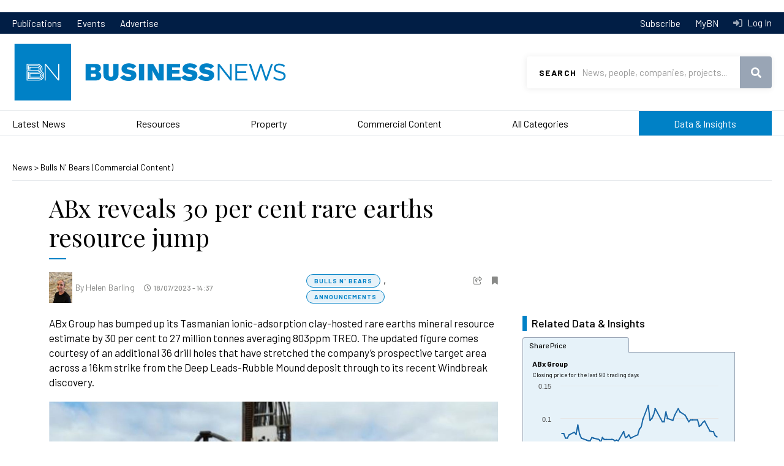

--- FILE ---
content_type: text/html; charset=UTF-8
request_url: https://www.businessnews.com.au/article/ABx-reveals-30-per-cent-rare-earths-resource-jump
body_size: 16442
content:
<!DOCTYPE html>
<html lang="en" dir="ltr" prefix="og: https://ogp.me/ns#">
  <head>
    <!-- Google Tag Manager -->
    <script>(function(w,d,s,l,i){w[l]=w[l]||[];w[l].push({'gtm.start':
    new Date().getTime(),event:'gtm.js'});var f=d.getElementsByTagName(s)[0],
    j=d.createElement(s),dl=l!='dataLayer'?'&l='+l:'';j.async=true;j.src=
    'https://www.googletagmanager.com/gtm.js?id='+i+dl;f.parentNode.insertBefore(j,f);
    })(window,document,'script','dataLayer','GTM-KCWNC5M');</script>
    <!-- End Google Tag Manager -->
    <link href="https://fonts.googleapis.com/css?family=Barlow:400,400i,500,600,700|Playfair+Display&display=swap" rel="stylesheet">
    <meta charset="utf-8" />
<script src="https://pagead2.googlesyndication.com/pagead/js/adsbygoogle.js" async="async"></script>
<script>(adsbygoogle = window.adsbygoogle || []).push({
      google_ad_client: "ca-pub-8639333975054279",
      enable_page_level_ads: true
    });</script>
<script src="https://securepubads.g.doubleclick.net/tag/js/gpt.js" async="async"></script>
<script>window.googletag = window.googletag || {cmd: []};</script>
<script>var dfpSlots = {
bnDfpRosLb1: {},
bnDfpRosLb2: {},
bnDfpRosFooter: {},
bnDfpFrontLb1: {},
bnDfpFrontLb2: {},
bnDfpFrontHp: {},
bnDfpArticleLb1: {},
bnDfpArticleLb2: {},
bnDfpArticleHp: {},
bnDfpCatLb1: {}
};
googletag.cmd.push(function() {
var bnDfpRosLb1Mapping = googletag.sizeMapping().addSize([1024, 0], [970, 90]).addSize([768, 0], [728, 90]).addSize([480, 0], [320, 50]).addSize([0, 0], [320, 50]).build();
if (document.getElementById('bn-dfp-ros-lb1-advert')) { dfpSlots.bnDfpRosLb1 = googletag.defineSlot('/21842194902/businessnews_ROS_728x90', [[970, 90],[728, 90],[320, 50]], 'bn-dfp-ros-lb1-advert').addService(googletag.pubads()); dfpSlots.bnDfpRosLb1.defineSizeMapping(bnDfpRosLb1Mapping); }
var bnDfpRosLb2Mapping = googletag.sizeMapping().addSize([1024, 0], [728, 90]).addSize([768, 0], [468, 60]).addSize([480, 0], [320, 50]).addSize([0, 0], [320, 50]).build();
if (document.getElementById('bn-dfp-ros-lb2-advert')) { dfpSlots.bnDfpRosLb2 = googletag.defineSlot('/21842194902/businessnews_ROS_728x90_position2', [[728, 90],[468, 60],[320, 50]], 'bn-dfp-ros-lb2-advert').addService(googletag.pubads()); dfpSlots.bnDfpRosLb2.defineSizeMapping(bnDfpRosLb2Mapping); }
var bnDfpRosFooterMapping = googletag.sizeMapping().addSize([1024, 0], [1, 1]).addSize([768, 0], [1, 1]).addSize([480, 0], [320, 100]).addSize([0, 0], [320, 100]).build();
if (document.getElementById('bn-dfp-ros-footer-advert')) { dfpSlots.bnDfpRosFooter = googletag.defineSlot('/21842194902/businessnews_ROS_320x100_sticky_footer', [[1, 1],[1, 1],[320, 100]], 'bn-dfp-ros-footer-advert').addService(googletag.pubads()); dfpSlots.bnDfpRosFooter.defineSizeMapping(bnDfpRosFooterMapping); }
if (document.getElementById('bn-dfp-front-lb1-advert')) { dfpSlots.bnDfpFrontLb1 = googletag.defineSlot('/21842194902/businessnews_ROS_728x90/businessnews_home_728x90_position1', [[970, 90],[728, 90],[320, 50]], 'bn-dfp-front-lb1-advert').addService(googletag.pubads()); dfpSlots.bnDfpFrontLb1.defineSizeMapping(bnDfpRosLb1Mapping); }
if (document.getElementById('bn-dfp-front-lb2-advert')) { dfpSlots.bnDfpFrontLb2 = googletag.defineSlot('/21842194902/businessnews_ROS_728x90_position2/businessnews_home_728x90_position2', [[728, 90],[468, 60],[320, 50]], 'bn-dfp-front-lb2-advert').addService(googletag.pubads()); dfpSlots.bnDfpFrontLb2.defineSizeMapping(bnDfpRosLb2Mapping); }
var bnDfpFrontHpMapping = googletag.sizeMapping().addSize([1024, 0], [300, 600]).addSize([768, 0], [300, 600]).addSize([480, 0], [1,1]).addSize([0, 0], [1,1]).build();
if (document.getElementById('bn-dfp-front-hp-advert')) { dfpSlots.bnDfpFrontHp = googletag.defineSlot('/21842194902/businessnews_home_300x600', [[300, 600],[300, 600]], 'bn-dfp-front-hp-advert').addService(googletag.pubads()); dfpSlots.bnDfpFrontHp.defineSizeMapping(bnDfpFrontHpMapping); }
if (document.getElementById('bn-dfp-article-lb1-advert')) { dfpSlots.bnDfpArticleLb1 = googletag.defineSlot('/21842194902/businessnews_ROS_728x90/businessnews_article_728x90_position1', [[970, 90],[728, 90],[320, 50]], 'bn-dfp-article-lb1-advert').addService(googletag.pubads()); dfpSlots.bnDfpArticleLb1.defineSizeMapping(bnDfpRosLb1Mapping); }
var bnDfpArticleLb2Mapping = googletag.sizeMapping().addSize([1270, 0], [728, 90]).addSize([768, 0], [468, 60]).addSize([480, 0], [320, 50]).addSize([0, 0], [320, 50]).build();
if (document.getElementById('bn-dfp-article-lb2-advert')) { dfpSlots.bnDfpArticleLb2 = googletag.defineSlot('/21842194902/businessnews_ROS_728x90_position2/businessnews_article_728x90_new', [[728, 90],[468, 60],[320, 50]], 'bn-dfp-article-lb2-advert').addService(googletag.pubads()); dfpSlots.bnDfpArticleLb2.defineSizeMapping(bnDfpArticleLb2Mapping); }
if (document.getElementById('bn-dfp-article-hp-advert')) { dfpSlots.bnDfpArticleHp = googletag.defineSlot('/21842194902/businessnews_article_300x600', [[300, 600],[300, 600]], 'bn-dfp-article-hp-advert').addService(googletag.pubads()); dfpSlots.bnDfpArticleHp.defineSizeMapping(bnDfpFrontHpMapping); }
if (document.getElementById('bn-dfp-cat-lb1-advert')) { dfpSlots.bnDfpCatLb1 = googletag.defineSlot('/21842194902/businessnews_ROS_728x90/businessnews_categoryhome_728x90', [[970, 90],[728, 90],[320, 50]], 'bn-dfp-cat-lb1-advert').addService(googletag.pubads()); dfpSlots.bnDfpCatLb1.defineSizeMapping(bnDfpRosLb1Mapping); }
googletag.pubads().enableSingleRequest();
googletag.pubads().collapseEmptyDivs();
googletag.enableServices();
});</script>
<style>/* @see https://github.com/aFarkas/lazysizes#broken-image-symbol */.js img.lazyload:not([src]) { visibility: hidden; }/* @see https://github.com/aFarkas/lazysizes#automatically-setting-the-sizes-attribute */.js img.lazyloaded[data-sizes=auto] { display: block; width: 100%; }</style>
<meta name="description" content="ABx Group has bumped up its Tasmanian ionic-adsorption clay-hosted rare earths mineral resource estimate by 30 per cent to 27 million tonnes averaging 803ppm TREO. The updated figure comes courtesy of an additional 36 drill holes that have stretched the company’s prospective target area across a 16km strike from the Deep Leads-Rubble Mound deposit through to its recent Windbreak discovery." />
<meta name="robots" content="noarchive" />
<link rel="canonical" href="https://www.businessnews.com.au/article/ABx-reveals-30-per-cent-rare-earths-resource-jump" />
<link rel="image_src" href="https://images.businessnews.com.au/images/bn_logo_square.jpg" />
<meta name="generator" content="Drupal 10" />
<link rel="icon" href="/themes/bn2020/images/favicon.ico" />
<meta property="og:site_name" content="Business News" />
<meta property="og:type" content="Article" />
<meta property="og:url" content="https://www.businessnews.com.au/article/ABx-reveals-30-per-cent-rare-earths-resource-jump" />
<meta property="og:title" content="ABx reveals 30 per cent rare earths resource jump" />
<meta property="og:description" content="ABx Group has bumped up its Tasmanian ionic-adsorption clay-hosted rare earths mineral resource estimate by 30 per cent to 27 million tonnes averaging 803ppm TREO. The updated figure comes courtesy of an additional 36 drill holes that have stretched the company’s prospective target area across a 16km strike from the Deep Leads-Rubble Mound deposit through to its recent Windbreak discovery." />
<meta property="og:image" content="https://www.businessnews.com.au/sites/default/files/2023-07/abxgroup_deepleads_bullsnbearswa.jpg" />
<meta property="og:image" content="https://images.businessnews.com.au/images/bn_logo_square.jpg" />
<meta property="og:image:secure_url" content="https://www.businessnews.com.au/sites/default/files/2023-07/abxgroup_deepleads_bullsnbearswa.jpg" />
<meta property="og:image:secure_url" content="https://images.businessnews.com.au/images/bn_logo_square.jpg" />
<meta property="og:image:type" content="image/jpeg,,image/jpeg" />
<meta property="article:published_time" content="2023-07-18T14:37:48+08:00" />
<meta property="article:modified_time" content="2023-07-19T11:47:01+08:00" />
<meta property="fb:pages" content="134841666565703" />
<meta name="twitter:card" content="summary_large_image" />
<meta name="twitter:description" content="ABx Group has bumped up its Tasmanian ionic-adsorption clay-hosted rare earths mineral resource estimate by 30 per cent to 27 million tonnes averaging 803ppm TREO. The updated figure comes courtesy of an additional 36 drill holes that have stretched the company’s prospective target area across a 16km strike from the Deep Leads-Rubble Mound deposit through to its recent Windbreak discovery." />
<meta name="twitter:site" content="@wabusinessnews" />
<meta name="twitter:title" content="ABx reveals 30 per cent rare earths resource jump" />
<meta name="twitter:site:id" content="34836491" />
<meta name="twitter:image" content="https://www.businessnews.com.au/sites/default/files/2023-07/abxgroup_deepleads_bullsnbearswa.jpg" />
<meta name="google-site-verification" content="oRVzWdwpS-zPAgUlmLI3oJmkNhrZOK8FeC8AZmEDOro" />
<meta name="theme-color" content="#0081c6" />
<meta name="viewport" content="width=device-width, user-scalable=no" />
<meta name="apple-mobile-web-app-capable" content="yes" />
<meta name="Generator" content="Drupal 10 (https://www.drupal.org)" />
<meta name="MobileOptimized" content="width" />
<meta name="HandheldFriendly" content="true" />
<script type="application/ld+json">{
    "@context": "https://schema.org",
    "@graph": [
        {
            "@type": "NewsArticle",
            "name": "ABx reveals 30 per cent rare earths resource jump",
            "headline": "ABx reveals 30 per cent rare earths resource jump",
            "description": "ABx Group has bumped up its Tasmanian ionic-adsorption clay-hosted rare earths mineral resource estimate by 30 per cent to 27 million tonnes averaging 803ppm TREO. The updated figure comes courtesy of an additional 36 drill holes that have stretched the company’s prospective target area across a 16km strike from the Deep Leads-Rubble Mound deposit through to its recent Windbreak discovery.",
            "image": {
                "@type": "ImageObject",
                "representativeOfPage": "False",
                "url": "https://www.businessnews.com.au/sites/default/files/2023-07/abxgroup_deepleads_bullsnbearswa.jpg",
                "width": "1440",
                "height": "960"
            },
            "datePublished": "2023-07-18T14:37:48+0800",
            "hasPart": {
                "@type": "WebPageElement",
                "isAccessibleForFree": "False",
                "cssSelector": ".bn-paywall"
            },
            "dateModified": "2023-07-19T11:47:01+0800",
            "isAccessibleForFree": "False",
            "author": {
                "@type": "Person",
                "@id": "https://www.businessnews.com.au/Author/Helen-Barling",
                "name": "Helen Barling",
                "url": "https://www.businessnews.com.au/Author/Helen-Barling"
            },
            "publisher": {
                "@type": "Organization",
                "@id": "https://www.businessnews.com.au",
                "name": "Business News",
                "url": "https://www.businessnews.com.au"
            },
            "mainEntityOfPage": "https://www.businessnews.com.au/article/ABx-reveals-30-per-cent-rare-earths-resource-jump"
        }
    ]
}</script>

    <title>ABx reveals 30 per cent rare earths resource jump</title>
    <link rel="stylesheet" media="all" href="/sites/default/files/css/css_hBdaS7PK8Kt1lk5T5yYyLnVn-LG7g-ip5HHvGSkiuIw.css?delta=0&amp;language=en&amp;theme=bn2020&amp;include=[base64]" />
<link rel="stylesheet" media="all" href="/sites/default/files/css/css_iRMmKFZpGwStEzKVgQDEtP31c8MGZV8mA4ARudQwSdA.css?delta=1&amp;language=en&amp;theme=bn2020&amp;include=[base64]" />

    
  </head>
  <body id="pid-article-abx-reveals-30-per-cent-rare-earths-resource-jump" class="page-article page-article-abx-reveals-30-per-cent-rare-earths-resource-jump page-node not-front node-type-article">
    <!-- Google Tag Manager (noscript) -->
    <noscript><iframe src="https://www.googletagmanager.com/ns.html?id=GTM-KCWNC5M"
    height="0" width="0" style="display:none;visibility:hidden"></iframe></noscript>
    <!-- End Google Tag Manager (noscript) -->
    <script>
      window.fbAsyncInit = function() {
        FB.init({
          appId      : '1608540226130574',
          xfbml      : true,
          version    : 'v2.6'
        });
      };

      (function(d, s, id){
         var js, fjs = d.getElementsByTagName(s)[0];
         if (d.getElementById(id)) {return;}
         js = d.createElement(s); js.id = id;
         js.src = "//connect.facebook.net/en_US/sdk.js";
         fjs.parentNode.insertBefore(js, fjs);
       }(document, 'script', 'facebook-jssdk'));
    </script>
        <a href="#main-content" class="visually-hidden focusable">
      Skip to main content
    </a>
    <div class="wrapper">
      
        <div class="dialog-off-canvas-main-canvas" data-off-canvas-main-canvas>
    	  <div class="region region-leaderboard">
    <div id="block-bn2020-dfparticlesuperleaderboard" class="block">
  
    
          <div class="leaderboard"><div class="uk-container uk-container-center"><div id="bn-dfp-article-lb1-advert" style="" class="bn-dfp-ad-slot"><script>googletag.cmd.push(function() { googletag.display('bn-dfp-article-lb1-advert'); });</script></div>
</div>
</div>


  </div>

  </div>


<div class="header-nav">
	<div class="uk-container uk-container-center">
		<nav>
			  <div class="region region-header-menu">
    <nav role="navigation" aria-labelledby="block-bn2020topmenu-menu" id="block-bn2020topmenu">
            
  <h2 class="visually-hidden" id="block-bn2020topmenu-menu">BN 2020 Top Menu</h2>
  

        
              <ul>
              <li>
        <a href="/publications" data-drupal-link-system-path="publications">Publications</a>
              </li>
          <li>
        <a href="/events" data-drupal-link-system-path="events">Events</a>
              </li>
          <li>
        <a href="https://cloud.em.businessnews.com.au/advertisewithus" target="_blank">Advertise</a>
              </li>
        </ul>
  


  </nav>

  </div>

		</nav>
		<nav class="header-nav-desktop">
			<ul>
				<li>
					<a href="/subscribe">
						Subscribe
					</a>
				</li>
				<li>
											<a id="mybn-link" href="/mybn">
							MyBN
						</a>
									</li>
				<li>
											<a class="header-nav-login" href="/user/login?destination=/article/ABx-reveals-30-per-cent-rare-earths-resource-jump">
							Log In
						</a>
									</li>
			</ul>
		</nav>
	</div>
</div>
<header id="header" class="header" role="banner">
	<div class="uk-container uk-container-center">
		<div class="menu-mobile">
			  <div class="region region-mobile-menu">
    <div id="block-bn2020-top-menu-mobile" class="block">
  
    
      <nav  class="tbm tbm-bn2020-top-menu-mobile tbm-no-arrows" id="tbm-bn2020-top-menu-mobile" data-breakpoint="1200" aria-label="bn2020-top-menu-mobile navigation">
      <button class="tbm-button" type="button">
      <span class="tbm-button-container">
        <span></span>
        <span></span>
        <span></span>
        <span></span>
      </span>
    </button>
    <div class="tbm-collapse ">
    <ul class="menu-mobile-cta">
  <li>
          <a class="menu-mobile-cta-login"  href="/user/login?destination=/article/ABx-reveals-30-per-cent-rare-earths-resource-jump">Log In</a>
      </li>
  <li>
    <a href="/mybn" class="menu-mobile-cta-profile">MyBN</a>
  </li>
</ul>
<ul  class="tbm-nav level-0 items-8" role="list" >
        <li  class="tbm-item level-1" aria-level="1" >
      <div class="tbm-link-container">
            <a href="/latest-headlines"  class="tbm-link level-1">
                Latest News
          </a>
            </div>
    
</li>

        <li  class="tbm-item level-1" aria-level="1" >
      <div class="tbm-link-container">
            <a href="/Category/Mining"  class="tbm-link level-1">
                Resources
          </a>
            </div>
    
</li>

        <li  class="tbm-item level-1" aria-level="1" >
      <div class="tbm-link-container">
            <a href="/Category/Property"  class="tbm-link level-1">
                Property
          </a>
            </div>
    
</li>

        <li  class="tbm-item level-1" aria-level="1" >
      <div class="tbm-link-container">
            <a href="/categories/commercial-content"  class="tbm-link level-1">
                Commercial Content
          </a>
            </div>
    
</li>

        <li  class="tbm-item level-1" aria-level="1" >
      <div class="tbm-link-container">
            <a href="/categories"  class="tbm-link level-1">
                All Categories
          </a>
            </div>
    
</li>

        <li  class="tbm-item level-1 menu-data-insights tbm-item--has-dropdown" aria-level="1" >
      <div class="tbm-link-container">
            <a href="/lists"  class="tbm-link level-1 tbm-toggle" aria-expanded="false">
                Data &amp; Insights
          </a>
                <button class="tbm-submenu-toggle"><span class="visually-hidden">Toggle submenu</span></button>
          </div>
    <div  class="tbm-submenu tbm-item-child" role="list">
      <div  class="tbm-row">
      <div  class="tbm-column span12">
  <div class="tbm-column-inner">
               <ul  class="tbm-subnav level-1 items-1" role="list" >
              <li  class="tbm-item level-2" aria-level="2" >
      <div class="tbm-link-container">
            <a href="/lists"  class="tbm-link level-2">
                Lists
          </a>
            </div>
    
</li>

      </ul>

      </div>
</div>

  </div>

  </div>

</li>

        <li  class="tbm-item level-1 menu-lb-bg" aria-level="1" >
      <div class="tbm-link-container">
            <a href="/publications"  class="tbm-link level-1">
                Publications
          </a>
            </div>
    
</li>

        <li  class="tbm-item level-1 menu-lb-bg" aria-level="1" >
      <div class="tbm-link-container">
            <a href="/Subscribe"  class="tbm-link level-1">
                Subscribe
          </a>
            </div>
    
</li>

  </ul>

      </div>
  </nav>

<script>
if (window.matchMedia("(max-width: 1200px)").matches) {
  document.getElementById("tbm-bn2020-top-menu-mobile").classList.add('tbm--mobile');
}


</script>

  </div>

  </div>

		</div>
		<div class="logo">
			<a href="/">
				<img class="uk-hidden-small" src="https://images.businessnews.com.au/images/bn2020/website-logo.svg" alt="Business News">
				<img class="uk-visible-small" src="https://images.businessnews.com.au/images/bn2020/website-logo.mobile.svg" alt="Business News">
			</a>
		</div>
					<div class="search-banner">
				<div id="search" class="search">
					<form id="bn-search-block-form" data-drupal-selector="bn-search-search" action="/search/articles" method="GET" accept-charset="UTF-8">
  <div class="js-form-item form-item js-form-type-textfield form-item-search js-form-item-search">
      <label for="edit-search">Search</label>
        <input title="Use &quot;&quot; for precise searching, e.g. &quot;John Smith&quot;" required="required" class="uk-search-field form-text" data-drupal-selector="edit-search" type="text" id="edit-search" name="search" value="" size="15" maxlength="128" placeholder="News, people, companies, projects..." />

        </div>
<div data-drupal-selector="edit-actions" class="form-actions js-form-wrapper form-wrapper" id="edit-actions"><button data-drupal-selector="edit-submit" type="submit" id="edit-submit" name="op" value="Search" class="button js-form-submit form-submit">Search</button>
</div>

</form>

				</div>
				<span class="search-mobileclose" role="button" tabindex="0"></span>
			</div>
				<div class="utility">
			<span id="searchtoggle" role="button" class="search-toggle" tabindex="0"></span>
		</div>
	</div>
	
</header>

<div class="navigationmain">
	  <div id="block-bn2020-main-menu" class="block">
  
    
      <style type="text/css">
  .tbm.animate .tbm-item > .tbm-submenu, .tbm.animate.slide .tbm-item > .tbm-submenu > div {
    transition-delay: 50ms;  -webkit-transition-delay: 50ms;  -ms-transition-delay: 50ms;  -o-transition-delay: 50ms;  transition-duration: 100ms;  -webkit-transition-duration: 100ms;  -ms-transition-duration: 100ms;  -o-transition-duration: 100ms;
  }
</style>
<nav  class="tbm tbm-bn2020-main-menu tbm-no-arrows animate fading" id="tbm-bn2020-main-menu" data-breakpoint="1025" data-duration="100" data-delay="50" aria-label="bn2020-main-menu navigation">
      <button class="tbm-button" type="button">
      <span class="tbm-button-container">
        <span></span>
        <span></span>
        <span></span>
        <span></span>
      </span>
    </button>
    <div class="tbm-collapse ">
    <ul class="menu-mobile-cta">
  <li>
          <a class="menu-mobile-cta-login"  href="/user/login?destination=/article/ABx-reveals-30-per-cent-rare-earths-resource-jump">Log In</a>
      </li>
  <li>
    <a href="/mybn" class="menu-mobile-cta-profile">MyBN</a>
  </li>
</ul>
<ul  class="tbm-nav level-0 items-6" role="list" >
        <li  class="tbm-item level-1" aria-level="1" >
      <div class="tbm-link-container">
            <a href="/latest-headlines"  class="tbm-link level-1">
                Latest News
          </a>
            </div>
    
</li>

        <li  class="tbm-item level-1" aria-level="1" >
      <div class="tbm-link-container">
            <a href="/Category/Mining"  class="tbm-link level-1">
                Resources
          </a>
            </div>
    
</li>

        <li  class="tbm-item level-1" aria-level="1" >
      <div class="tbm-link-container">
            <a href="/Category/Property"  class="tbm-link level-1">
                Property
          </a>
            </div>
    
</li>

        <li  class="tbm-item level-1 tbm-item--has-dropdown" aria-level="1" >
      <div class="tbm-link-container">
            <a href="/categories/commercial-content"  class="tbm-link level-1 tbm-toggle has-children" aria-expanded="false">
                Commercial Content
          </a>
                <button class="tbm-submenu-toggle"><span class="visually-hidden">Toggle submenu</span></button>
          </div>
    <div  class="tbm-submenu tbm-item-child" role="list">
      <div  class="tbm-row">
      <div  class="tbm-column span4">
  <div class="tbm-column-inner">
                 <div  class="tbm-block">
    <div class="block-inner">
      <div id="block-block-contentf0cea86f-76a2-458e-8d9c-c94fe48efbb7" class="block">
  
    
                      <span class="field field--name-body field--type-text-with-summary field--label-hidden">
          <span class="field-items">
            <span class="field-item">
              <div><a class="tbm-submenu-title" href="/categories/commercial-content">Commercial Content</a></div>
            </span>
          </span>
        </span>
        
  </div>

    </div>
  </div>

      </div>
</div>

      <div  class="tbm-column span8">
  <div class="tbm-column-inner">
               <ul  class="tbm-subnav level-1 items-7" role="list" >
              <li  class="tbm-item level-2" aria-level="2" >
      <div class="tbm-link-container">
            <a href="/Category/Announcements-Commercial-Content"  class="tbm-link level-2">
                Announcements
          </a>
            </div>
    
</li>

                <li  class="tbm-item level-2" aria-level="2" >
      <div class="tbm-link-container">
            <a href="/bullsnbears"  class="tbm-link level-2">
                Bulls N&#039; Bears
          </a>
            </div>
    
</li>

                <li  class="tbm-item level-2" aria-level="2" >
      <div class="tbm-link-container">
            <a href="/Category/Business-Advice-Commercial-Content"  class="tbm-link level-2">
                Business Advice
          </a>
            </div>
    
</li>

                <li  class="tbm-item level-2" aria-level="2" >
      <div class="tbm-link-container">
            <a href="/Category/Hearts-and-Minds"  class="tbm-link level-2">
                Hearts &amp; Minds
          </a>
            </div>
    
</li>

                <li  class="tbm-item level-2" aria-level="2" >
      <div class="tbm-link-container">
            <a href="/Category/Industry-Content-Commercial"  class="tbm-link level-2">
                Industry Content
          </a>
            </div>
    
</li>

                <li  class="tbm-item level-2" aria-level="2" >
      <div class="tbm-link-container">
            <a href="/Category/Skyline-Commercial-Content"  class="tbm-link level-2">
                Skyline
          </a>
            </div>
    
</li>

                <li  class="tbm-item level-2" aria-level="2" >
      <div class="tbm-link-container">
            <a href="/Category/Thought-Leadership-Commercial-Content"  class="tbm-link level-2">
                Thought Leadership
          </a>
            </div>
    
</li>

      </ul>

      </div>
</div>

  </div>

  </div>

</li>

        <li  class="tbm-item level-1 tbm-item--has-dropdown" aria-level="1" >
      <div class="tbm-link-container">
            <a href="/categories"  class="tbm-link level-1 tbm-toggle has-children" aria-expanded="false">
                All Categories
          </a>
                <button class="tbm-submenu-toggle"><span class="visually-hidden">Toggle submenu</span></button>
          </div>
    <div  class="tbm-submenu tbm-item-child" role="list">
      <div  class="tbm-row">
      <div  class="tbm-column span4">
  <div class="tbm-column-inner">
                 <div  class="tbm-block">
    <div class="block-inner">
      <div id="block-block-content9ca771c8-ba62-40e1-a92c-fa636281e01c" class="block">
  
    
                      <span class="field field--name-body field--type-text-with-summary field--label-hidden">
          <span class="field-items">
            <span class="field-item">
              <div><a class="tbm-submenu-title" href="/Categories">All Categories</a></div>
            </span>
          </span>
        </span>
        
  </div>

    </div>
  </div>

      </div>
</div>

      <div  class="tbm-column span8">
  <div class="tbm-column-inner">
               <ul  class="tbm-subnav level-1 items-17" role="list" >
              <li  class="tbm-item level-2" aria-level="2" >
      <div class="tbm-link-container">
            <a href="/Category/Mining"  class="tbm-link level-2">
                Resources
          </a>
            </div>
    
</li>

                <li  class="tbm-item level-2" aria-level="2" >
      <div class="tbm-link-container">
            <a href="/Category/Property"  class="tbm-link level-2">
                Property
          </a>
            </div>
    
</li>

                <li  class="tbm-item level-2" aria-level="2" >
      <div class="tbm-link-container">
            <a href="/Category/Deals"  class="tbm-link level-2">
                Deals
          </a>
            </div>
    
</li>

                <li  class="tbm-item level-2" aria-level="2" >
      <div class="tbm-link-container">
            <a href="/Category/Opinion"  class="tbm-link level-2">
                Opinion
          </a>
            </div>
    
</li>

                <li  class="tbm-item level-2" aria-level="2" >
      <div class="tbm-link-container">
            <a href="/Category/Government"  class="tbm-link level-2">
                Government
          </a>
            </div>
    
</li>

                <li  class="tbm-item level-2" aria-level="2" >
      <div class="tbm-link-container">
            <a href="/Category/Agribusiness"  class="tbm-link level-2">
                Agribusiness
          </a>
            </div>
    
</li>

                <li  class="tbm-item level-2" aria-level="2" >
      <div class="tbm-link-container">
            <a href="/Category/Education"  class="tbm-link level-2">
                Education
          </a>
            </div>
    
</li>

                </ul><ul  class="tbm-subnav level-1 items-17" role="list" >
                <li  class="tbm-item level-2" aria-level="2" >
      <div class="tbm-link-container">
            <a href="/Category/Health"  class="tbm-link level-2">
                Health
          </a>
            </div>
    
</li>

                <li  class="tbm-item level-2" aria-level="2" >
      <div class="tbm-link-container">
            <a href="/Category/Infrastructure"  class="tbm-link level-2">
                Infrastructure
          </a>
            </div>
    
</li>

                <li  class="tbm-item level-2" aria-level="2" >
      <div class="tbm-link-container">
            <a href="/Category/Oil-Gas"  class="tbm-link level-2">
                Oil &amp; Gas
          </a>
            </div>
    
</li>

                <li  class="tbm-item level-2" aria-level="2" >
      <div class="tbm-link-container">
            <a href="/Category/Remuneration"  class="tbm-link level-2">
                Remuneration
          </a>
            </div>
    
</li>

                <li  class="tbm-item level-2" aria-level="2" >
      <div class="tbm-link-container">
            <a href="/Category/Retail"  class="tbm-link level-2">
                Retail
          </a>
            </div>
    
</li>

                <li  class="tbm-item level-2" aria-level="2" >
      <div class="tbm-link-container">
            <a href="/Category/Small-Business"  class="tbm-link level-2">
                Small Business
          </a>
            </div>
    
</li>

                <li  class="tbm-item level-2" aria-level="2" >
      <div class="tbm-link-container">
            <a href="/Category/Technology-Innovation-Science"  class="tbm-link level-2">
                Technology, Innovation &amp; Science
          </a>
            </div>
    
</li>

                </ul><ul  class="tbm-subnav level-1 items-17" role="list" >
                <li  class="tbm-item level-2" aria-level="2" >
      <div class="tbm-link-container">
            <a href="/Category/Tourism"  class="tbm-link level-2">
                Tourism
          </a>
            </div>
    
</li>

                <li  class="tbm-item level-2" aria-level="2" >
      <div class="tbm-link-container">
            <a href="/Category/Transport-Logistics"  class="tbm-link level-2">
                Transport &amp; Logistics
          </a>
            </div>
    
</li>

                <li  class="tbm-item level-2" aria-level="2" >
      <div class="tbm-link-container">
            <a href="/categories"  class="tbm-link level-2">
                Explore All Categories
          </a>
            </div>
    
</li>

      </ul>

      </div>
</div>

  </div>

  </div>

</li>

        <li  class="tbm-item level-1 menu-data-insights" aria-level="1" >
      <div class="tbm-link-container">
            <a href="/lists"  class="tbm-link level-1">
                Data &amp; Insights
          </a>
            </div>
    
</li>

  </ul>

      </div>
  </nav>

<script>
if (window.matchMedia("(max-width: 1025px)").matches) {
  document.getElementById("tbm-bn2020-main-menu").classList.add('tbm--mobile');
}

  document.getElementById('tbm-bn2020-main-menu').classList.add('tbm--mobile-hide');

</script>

  </div>


</div>


<div id="secondary-menu">
	
</div>


<main>
			<div id="preface">
			  <div class="region region-preface">
    <div data-drupal-messages-fallback class="hidden"></div>

  </div>

		</div>
		<!-- # end preface -->
	
	
			
		

		<div class="content-wrapper">
												<div id="content" class="">
						  <div class="region region-content">
    <div id="block-bn2020-content" class="block">
  
    
      
	<div class="node node-article">
		<div class="uk-container uk-container-center">
			<div class="breadcrumbs">
				<a href="/latest-headlines">
					News
				</a>
				&gt;
									<a href="/Category/Bulls-N-Bears-Commercial-Content" hreflang="en">Bulls N&#039; Bears (Commercial Content)</a>
							</div>

			<div class="news-article uk-grid">
				<div class="news-article-top has-sidebar uk-width-small-1-1 uk-width-medium-1-1 uk-width-large-4-6">
					<div class="news-info-mobile">
						<div class="news-article-categories">
															      <span class="field field--name-bn-article-category field--type-entity-reference field--label-hidden">
      <span class="field-items">
                  <span class="field-item"><a href="/Category/Bulls-N-Bears-Commercial-Content" class="newscategory" hreflang="en">Bulls N&#039; Bears</a></span><span class="list-separator">, </span>
                  <span class="field-item"><a href="/Category/Announcements" class="newscategory" hreflang="en">Announcements</a></span><span class="list-separator"></span>
              </span>
    </span>
  
																						
													</div>
						<div class="news-article-time">
							18/07/2023 - 14:37
						</div>
					</div>
					
											<h1 itemprop="name" itemprop="headline" >
							<span>ABx reveals 30 per cent rare earths resource jump</span>

						</h1>
										
					<div class="news-info">
						<div class="left">
							      <span class="field field--name-bn-article-byline field--type-entity-reference field--label-hidden">
      <span class="field-items">
                  <span class="field-item">                <span class="field field--name-bn-author-photo field--type-image field--label-hidden">
          <span class="field-items">
            <span class="field-item">
                <img loading="lazy" src="/sites/default/files/styles/thumbnail/public/author/Helen%20Barling_New.jpg?itok=3yGMuiuA" width="75" height="100" alt="Helen Barling" />



            </span>
          </span>
        </span>
        <span>By <a href="/Author/Helen-Barling" class="news-author" hreflang="en">Helen Barling</a></span>
</span><span class="list-separator"></span>
              </span>
    </span>
  
							<div class="news-article-time">
								18/07/2023 - 14:37
							</div>
						</div>

						<div class="right">
							<div class="news-article-categories">
																	      <span class="field field--name-bn-article-category field--type-entity-reference field--label-hidden">
      <span class="field-items">
                  <span class="field-item"><a href="/Category/Bulls-N-Bears-Commercial-Content" class="newscategory" hreflang="en">Bulls N&#039; Bears</a></span><span class="list-separator">, </span>
                  <span class="field-item"><a href="/Category/Announcements" class="newscategory" hreflang="en">Announcements</a></span><span class="list-separator"></span>
              </span>
    </span>
  
																									
															</div>
							<div class="news-cta">
								<span class="news-share" role="button" data-onboarding="ob-Share">
									<div class="news-cta-popup">
										<div class="news-cta-popup-bubble-arrow">
											<img src="https://images.businessnews.com.au/images/bn2020/bubble-arrow.png" alt="">
										</div>
										<div class="news-cta-popup-bubble">
											Share to
											<ul>
												<li><a href="https://www.facebook.com/sharer/sharer.php?u=https://www.businessnews.com.au/article/ABx-reveals-30-per-cent-rare-earths-resource-jump" target="_blank" rel="nofollow" class="news-share-facebook"><span class="sr-only">Facebook</span></a></li>
												<li><a href="https://twitter.com/intent/tweet?text=ABx%20reveals%2030%20per%20cent%20rare%20earths%20resource%20jump%20%23BullsNBearsWA%20%23sponsored%20%23announcement&amp;url=https://www.businessnews.com.au/article/ABx-reveals-30-per-cent-rare-earths-resource-jump" target="_blank" rel="nofollow" class="news-share-twitter"><span class="sr-only">Twitter</span></a></li>
												<li><a href="http://www.linkedin.com/shareArticle?mini=true&amp;url=https://www.businessnews.com.au/article/ABx-reveals-30-per-cent-rare-earths-resource-jump" target="_blank" rel="nofollow" class="news-share-linkedin"><span class="sr-only">LinkedIn</span></a></li>
											</ul>
										</div>
									</div>
								</span>
																	<div class="flag-not-available">
      <span role="button" class="flag-not-available-bookmark" data-onboarding="ob-Bookmark"></span>
    <div class="flag-not-available-bookmark-popup onboarding">
      <div class="onboarding-bubble-arrow"><img src="https://images.businessnews.com.au/images/bn2020/bubble-arrow-border.png" alt="" style=""></div>
      <div class="onboarding-bubble">
        <h3>Bookmark</h3>
                  <span>Save articles for future reference.</span>
          <div class="flag-not-available-bookmark-cta">
            <a href="/subscribe" class="btn">Subscribe to BN</a>
            <a href="/user/login" class="btn">Log In</a>
          </div>
              </div>
    </div>
  </div>

															</div>
						</div>
					</div>
				</div>

				<div id="news-article" data-node-id="420436" class="news-article-body has-sidebar uk-width-small-1-1 uk-width-medium-1-1 uk-width-large-4-6">
					<div class="content">
													<div class="news-article-summary">
								<p>
									ABx Group has bumped up its Tasmanian ionic-adsorption clay-hosted rare earths mineral resource estimate by 30 per cent to 27 million tonnes averaging 803ppm TREO. The updated figure comes courtesy of an additional 36 drill holes that have stretched the company’s prospective target area across a 16km strike from the Deep Leads-Rubble Mound deposit through to its recent Windbreak discovery.
								</p>
							</div>
						
													<div class="news-article-podcast">
								
							</div>
						
													<div class="bn-paywall-placeholder">
								<img src="/themes/bn2020/images/squares.gif"/>
							</div>

							<div class="bn-paywall" style="display: none">
																	<div class="news-article-image" itemprop="image">
										                <span class="field field--name-bn-article-single-image-1440x960 field--type-image field--label-hidden">
          <span class="field-items">
            <span class="field-item">
                <img loading="lazy" src="/themes/bn2020/images/placeholder.png" width="1440" height="960" alt="ABx reveals 30 per cent rare earths resource jump" class="lazyload" data-src="/sites/default/files/2023-07/abxgroup_deepleads_bullsnbearswa.jpg" />


            </span>
          </span>
        </span>
        
									</div>
									                <span class="field field--name-bn-article-image-caption field--type-string field--label-hidden">
          <span class="field-items">
            <span class="field-item">
              <div>ABx Group drilling at the company’s Deep Leads rare earths deposit in Tasmania. Credit: File</div>

            </span>
          </span>
        </span>
        
								
								                <span class="field field--name-body field--type-text-with-summary field--label-hidden">
          <span class="field-items">
            <span class="field-item">
              <p><a href="/Company/ABx-Group" class="bn-di-entity-link bn-inline-bniq-links company" data-bniqid="33151" hreflang="und">ABx Group</a> has bumped up its ionic-adsorption clay-hosted (IAC) Tasmanian rare earths mineral resource estimate by 30 per cent to 27 million tonnes averaging 803 parts per million total rare earths oxide (TREO).</p><p>The company’s updated figure – up from its previous May estimate of 21 million tonnes containing 770ppm TREO – comes courtesy of an additional 36 drill holes that have stretched the target area across a 16km strike from the Deep Leads-Rubble Mound deposit through to its recent Windbreak discovery.</p><p>Since declaring a maiden resource estimate late last year at its rare earths project west of Launceston on the Apple Isle, ABx has kept the drill rods spinning, increasing its resource by a staggering 680 per cent.</p><p>Importantly, the updated estimate is enriched in permanent magnet rare earths, with dysprosium and terbium making up 4.3 per cent of the TREO. That pegs it as one of the highest reported ratios for any IAC rare earths deposit.</p><p><a href="/Company/ABx-Group" class="bn-di-entity-link bn-inline-bniq-links company" data-bniqid="33151" hreflang="und">ABx Group</a> managing director and chief executive officer <a href="/Person/Mark-Cooksey" class="bn-di-entity-link bn-inline-bniq-links person" data-bniqid="98054" hreflang="und">Mark Cooksey</a> said: <em>“The 30% increase in Inferred Mineral Resources arises from the latest 36 holes that were our furthermost step-out drill holes. 69% of the holes returned resource grade assays, which is above average for such wide-spaced scout drilling in new areas.”</em></p><p>The junior explorer has its foot on a strategic patch of dirt nestled between Deep Leads and Windbreak. Pending the final granting of the tenement, the company says recent exploration activity will have increased the target area threefold from 35 square kilometres to more than 100sq km.</p><p>Its latest foray with the drillbit pulled up a new record intercept of 11m going 1700ppm TREO from just 2m. The impressive intercept was taken 5km to the north-east of Deep Leads, suggesting the company has tapped into a lucrative new deposit. The headline hit is laden in permanent magnet rare earths, especially dysprosium and terbium, that tip in nearly 5 per cent of the TREO content.</p><p>The four permanent magnet rare earths – neodymium, praseodymium, dysprosium and terbium – account for more than 90 per cent of the total rare earths market value and are a crucial component of the global drive towards net-zero outcomes.</p><div id="block-bn2020-dfparticleleaderboard" class="block">
  
    
          <div class="leaderboard"><div class="uk-container uk-container-center"><div id="bn-dfp-article-lb2-advert" style="" class="bn-dfp-ad-slot"><script>googletag.cmd.push(function() { googletag.display('bn-dfp-article-lb2-advert'); });</script></div>
</div>
</div>


  </div>
</p><p>It comes as no surprise that China dominates the world’s rare earths mining and processing and it sources most of its supply from IAC deposits in southern China and neighbouring Myanmar. However, not all rare earths clay deposits are created equal and very few clay-hosted rare earths deposits are amenable to low-cost benign extraction and production methods.</p><p>Metallurgical testwork undertaken by the Australian Nuclear Science and Technology Organisation (ANSTO) on a selection of samples from Deep Leads, has confirmed the mineralisation is ionic-adsorption clay capable of delivering high-recoveries in excess of 70 per cent. The process developed by ANSTO is considered relatively benign, as it uses reactive agents with less acidity than what is found in apple juice and avoids the need for more aggressive and expensive methods of extraction, in addition to lessening the environmental impact.</p><p>As more lucrative rare earths spill from the soil at its Tasmanian tenure, ABx has a brief moment to sit back and enjoy the fruits of its labour while contemplating where to point the rig next on the Apple Isle. But with a fresh patch of dirt at the ready, a prospective corridor stretching 16km and a new high-grade discovery begging for more drilling, one thing is certain – it will be the briefest of moments.</p><p>&nbsp;</p><p><em>Is your ASX-listed company doing something interesting? Contact: </em><a href="mailto:matt.birney@businessnews.com.au"><em>matt.birney@businessnews.com.au</em></a>&nbsp;</p>
            </span>
          </span>
        </span>
        

															</div>
											</div>
				</div>
								
				
					<div id="article-sidebar" class="uk-width-small-1-1 uk-width-medium-1-1 uk-width-large-2-6"> <div
						class="region region-article-sidebar">
												<div id="block-bn2020-articlerelateddataandinsightsforpubliccompanies" class="block">
  
    
       <div class="newslatest-datainsight">
    <div class="bn-di-featured">
      <h3 data-onboarding="ob-DataInsight">Related Data &amp; Insights</h3>
        <div class="tabs tabs-datainsight">
                     <div id="bn-di-featured-tabs">
            <ul class="uk-tab" data-uk-switcher="{connect:'#bn-di-featured-content'}">
                            <li class="uk-width-1-2"><a href="#">Share Price</a></li>
                        </ul>
          </div>
          <ul id="bn-di-featured-content" class="uk-switcher">
                       <li class="">
                <div class="tab-content">
                  	<div id="block-bn-di-ui-asx-chart">
	
		<div class="content">
			
			<div class="bn-di-ui-asx-chart-header"><a href="/Company/ABx-Group" class="bn-di-entity-link" hreflang="und">ABx Group</a></div>
        <small>Closing price for the last 90 trading days</small>
        <div class="bn-di-ui-asx-chart-container" data-bniqid="33151" data-bn30="0"></div><div class="bn-di-more-link"><a href="/asx-chart/ABx-Group" class="btn">View ASX Chart</a></div>
<div class="bn-di-ui-block-credits"><small>Powered by Morningstar &reg;</small></div>
		</div>
		</div>
	


                </div>
              </li>
                    </ul>
        </div>
    </div>
    
  </div>
  </div>
<div id="block-taggedentities" class="block">
  
      <h3 class="block-title">Data &amp; Insights</h3>
    
        <div class="bn-di-article">
  <div class="bn-di-article-content">
    <div class="bn-di-article-title">
      Mentioned Organisations
    </div>
          <div class="bn-di-article-row">
        <div class="entity-label">
          <a href="/Company/ABx-Group" class="bn-di-entity-link" hreflang="und">ABx Group</a>
        </div>
                  <div class="suffix">
            <a href="/list/public-companies-non-wa">Public Companies - non WA</a>
          </div>
              </div>
      </div>
</div>

  <div class="bn-di-article">
  <div class="bn-di-article-content">
    <div class="bn-di-article-title">
      Mentioned People
    </div>
          <div class="bn-di-article-row">
        <div class="entity-label">
          <a href="/Person/Mark-Cooksey" class="bn-di-entity-link" hreflang="und">Mark Cooksey</a>
        </div>
              </div>
      </div>
</div>


  </div>
<div id="block-bn2020-dfparticlehalfpage" class="uk-width-large-1-1 uk-width-medium-1-2 uk-hidden-small block">
  
    
          <div class="leaderboard"><div class="uk-container uk-container-center"><div id="bn-dfp-article-hp-advert" style="" class="bn-dfp-ad-slot"><script>googletag.cmd.push(function() { googletag.display('bn-dfp-article-hp-advert'); });</script></div>
</div>
</div>


  </div>
<div id="block-relatedarticles--2" class="block">
  
      <h3 class="block-title">Related Articles</h3>
    
      <div class="bn-related-article-wrap">
	<div class="news-article-small">
		<div class="news-article-small-image">
			                <span class="field field--name-bn-article-single-image-1440x960 field--type-image field--label-hidden">
          <span class="field-items">
            <span class="field-item">
                <a href="/article/Runners-of-the-Week-4DMedical-ABx-Group-SenSen-Middle-Island" hreflang="en"><img loading="lazy" src="/themes/bn2020/images/placeholder.png" width="220" height="147" alt="runners" class="lazyload" data-src="/sites/default/files/styles/medium/public/2025-09/ASX%20RUNNERS%20OF%20THE%20WEEK_BULLSNBEARSWA.jpg?itok=9_3jdJl7" />

</a>

            </span>
          </span>
        </span>
        
		</div>
		<div class="news-article-small-content">
			<span class="news-article-small-date">
				05 Sep 2025
			</span>
			
							<h3 class="title">
					<a href="/article/Runners-of-the-Week-4DMedical-ABx-Group-SenSen-Middle-Island">
						<span>Runners of the Week: 4DMedical, ABx Group, SenSen &amp; Middle Island</span>

					</a>
				</h3>
						
		</div>
	</div>
</div><div class="bn-related-article-wrap">
	<div class="news-article-small">
		<div class="news-article-small-image">
			                <span class="field field--name-bn-article-single-image-1440x960 field--type-image field--label-hidden">
          <span class="field-items">
            <span class="field-item">
                <a href="/article/Higher-bauxite-price-pushes-ABx-towards-early-east-coast-production-0" hreflang="en"><img loading="lazy" src="/themes/bn2020/images/placeholder.png" width="220" height="147" alt="Bundaberg Port MoU area" class="lazyload" data-src="/sites/default/files/styles/medium/public/2025-03/Bundaberg%20port%20site%20MoU%20area_1440x960_5.jpg?itok=wYbJ4XsN" />

</a>

            </span>
          </span>
        </span>
        
		</div>
		<div class="news-article-small-content">
			<span class="news-article-small-date">
				06 Mar 2025
			</span>
			
							<h3 class="title">
					<a href="/article/Higher-bauxite-price-pushes-ABx-towards-early-east-coast-production-0">
						<span>Higher bauxite price pushes ABx towards early east coast production  </span>

					</a>
				</h3>
						
		</div>
	</div>
</div><div class="bn-related-article-wrap">
	<div class="news-article-small">
		<div class="news-article-small-image">
			                <span class="field field--name-bn-article-single-image-1440x960 field--type-image field--label-hidden">
          <span class="field-items">
            <span class="field-item">
                <a href="/article/ABx-waste-recycling-plan-closer-after-landing-Tassie-pilot-plant-site" hreflang="en"><img loading="lazy" src="/themes/bn2020/images/placeholder.png" width="220" height="147" alt="ABx Group pilot plant reactor" class="lazyload" data-src="/sites/default/files/styles/medium/public/2025-01/250115_ABx_reactor_BullsNBearsWA_BN.jpg?itok=urPW754w" />

</a>

            </span>
          </span>
        </span>
        
		</div>
		<div class="news-article-small-content">
			<span class="news-article-small-date">
				15 Jan 2025
			</span>
			
							<h3 class="title">
					<a href="/article/ABx-waste-recycling-plan-closer-after-landing-Tassie-pilot-plant-site">
						<span>ABx waste recycling plan closer after landing Tassie pilot plant site</span>

					</a>
				</h3>
						
		</div>
	</div>
</div><div class="bn-related-article-wrap">
	<div class="news-article-small">
		<div class="news-article-small-image">
			                <span class="field field--name-bn-article-single-image-1440x960 field--type-image field--label-hidden">
          <span class="field-items">
            <span class="field-item">
                <a href="/article/ABx-secures-funding-support-from-Tassie-government" hreflang="en"><img loading="lazy" src="/themes/bn2020/images/placeholder.png" width="220" height="147" alt="ABx Group_Pilot Plant at ALCORE_" class="lazyload" data-src="/sites/default/files/styles/medium/public/2024-12/ABx%20Group_Pilot%20Plant%20at%20ALCORE_BullsnBearsWA%20use.jpg?itok=eyh2tYao" />

</a>

            </span>
          </span>
        </span>
        
		</div>
		<div class="news-article-small-content">
			<span class="news-article-small-date">
				19 Dec 2024
			</span>
			
							<h3 class="title">
					<a href="/article/ABx-secures-funding-support-from-Tassie-government">
						<span>ABx secures funding support from Tassie government</span>

					</a>
				</h3>
						
		</div>
	</div>
</div><div class="bn-related-article-wrap">
	<div class="news-article-small">
		<div class="news-article-small-image">
			                <span class="field field--name-bn-article-single-image-1440x960 field--type-image field--label-hidden">
          <span class="field-items">
            <span class="field-item">
                <a href="/article/ABx-eyes-off-new-pathway-to-efficient-fluoride-production" hreflang="en"><img loading="lazy" src="/themes/bn2020/images/placeholder.png" width="220" height="147" alt="ABx eyes off new pathway to efficient fluoride production" class="lazyload" data-src="/sites/default/files/styles/medium/public/2024-10/ABX_301024_fluorine_1440x960.jpg?itok=YlfRPC9u" />

</a>

            </span>
          </span>
        </span>
        
		</div>
		<div class="news-article-small-content">
			<span class="news-article-small-date">
				30 Oct 2024
			</span>
			
							<h3 class="title">
					<a href="/article/ABx-eyes-off-new-pathway-to-efficient-fluoride-production">
						<span>ABx eyes off new pathway to efficient fluoride production</span>

					</a>
				</h3>
						
		</div>
	</div>
</div><div class="bn-related-article-wrap">
	<div class="news-article-small">
		<div class="news-article-small-image">
			                <span class="field field--name-bn-article-single-image-1440x960 field--type-image field--label-hidden">
          <span class="field-items">
            <span class="field-item">
                <a href="/article/Tasmanian-rare-earths-work-lands-RD-rebate-for-ABx" hreflang="en"><img loading="lazy" src="/themes/bn2020/images/placeholder.png" width="220" height="147" alt="Tasmanian rare earths work lands R&amp;D rebate for ABx" class="lazyload" data-src="/sites/default/files/styles/medium/public/2024-09/ABx_Driiling%20Tassie_1440x960.jpg?itok=-yeXY7zY" />

</a>

            </span>
          </span>
        </span>
        
		</div>
		<div class="news-article-small-content">
			<span class="news-article-small-date">
				10 Sep 2024
			</span>
			
							<h3 class="title">
					<a href="/article/Tasmanian-rare-earths-work-lands-RD-rebate-for-ABx">
						<span>Tasmanian rare earths work lands R&amp;D rebate for ABx</span>

					</a>
				</h3>
						
		</div>
	</div>
</div>
  </div>

					</div>
				</div>
							</div>
		</div>
	</div>

  </div>

  </div>

					</div>
					
				
		</div>

		
		
		
		
			<div id="postscript">
			  <div class="region region-postscript">
    <div id="block-bn2020-dfprunofsitestickyfooter" class="block">
  
    
          <div class="leaderboard leaderboard-bg"><div class="uk-container uk-container-center"><div id="bn-dfp-ros-footer-advert" style="height: 100px;  width: 320px;" class="bn-dfp-ad-slot"><script>googletag.cmd.push(function() { googletag.display('bn-dfp-ros-footer-advert'); });</script></div>
<div class="bn-dfp-close"><span class="bn-dfp-close-button">X</span></div></div>
</div>


  </div>

  </div>

		</div>
		<!-- #postscript -->
	</main>
	<div class="footer-wrap">
		<div class="extendedfooter">
			<div class="uk-container uk-container-center">
				<div class="extendedfooter-nav">
					  <div class="region region-footer uk-grid">
    <div role="navigation" aria-labelledby="block-bn2020footernews-menu" id="block-bn2020footernews" class="extendedfooter-nav-news uk-width-1-1 uk-width-large-3-5 block">
  <nav>
            
    <span id="block-bn2020footernews-menu" class="extendedfooter-nav-title">News</span>
    

              
              <ul>
              <li>
        <a href="/latest-headlines" data-drupal-link-system-path="latest-headlines">Latest Headlines</a>
              </li>
          <li>
        <a href="/Category/Mining" data-drupal-link-system-path="taxonomy/term/15">Resources</a>
              </li>
          <li>
        <a href="/Category/Property" data-drupal-link-system-path="taxonomy/term/7">Property</a>
              </li>
          <li>
        <a href="/Category/Deals" data-drupal-link-system-path="taxonomy/term/186172">Deals</a>
              </li>
          <li>
        <a href="/Category/Opinion" data-drupal-link-system-path="taxonomy/term/2">Opinion</a>
              </li>
          <li>
        <a href="/Category/Government" data-drupal-link-system-path="taxonomy/term/13">Politics &amp; Economy</a>
              </li>
          <li>
        <a href="/Category/Agribusiness" data-drupal-link-system-path="taxonomy/term/25">Agribusiness</a>
              </li>
          <li>
        <a href="/Category/Education" data-drupal-link-system-path="taxonomy/term/21">Education</a>
              </li>
          <li>
        <a href="/Category/Health" data-drupal-link-system-path="taxonomy/term/206717">Health</a>
              </li>
          <li>
        <a href="/Category/Infrastructure" data-drupal-link-system-path="taxonomy/term/19">Infrastructure</a>
              </li>
          <li>
        <a href="/Category/Oil-Gas" data-drupal-link-system-path="taxonomy/term/206540">Oil &amp; Gas</a>
              </li>
          <li>
        <a href="/Category/Remuneration" data-drupal-link-system-path="taxonomy/term/206666">Remuneration</a>
              </li>
          <li>
        <a href="/Category/Retail" data-drupal-link-system-path="taxonomy/term/165567">Retail</a>
              </li>
          <li>
        <a href="/Category/Small-Business" data-drupal-link-system-path="taxonomy/term/18">Small Business</a>
              </li>
          <li>
        <a href="/Category/Technology-Innovation-Science" data-drupal-link-system-path="taxonomy/term/9">Technology</a>
              </li>
          <li>
        <a href="/Category/Tourism" data-drupal-link-system-path="taxonomy/term/171266">Tourism</a>
              </li>
          <li>
        <a href="/Category/Transport-Logistics" data-drupal-link-system-path="taxonomy/term/191458">Transport &amp; Logistics</a>
              </li>
          <li>
        <a href="/categories" data-drupal-link-system-path="categories">Explore All Categories</a>
              </li>
        </ul>
    <span class="extendedfooter-nav-mobile" role="button"></span>
  


      </nav>
</div>
<div role="navigation" aria-labelledby="block-bn2020footercommercialcontent-menu" id="block-bn2020footercommercialcontent" class="extendedfooter-nav-sponsored uk-width-1-1 uk-width-medium-1-2 uk-width-large-1-5 block">
  <nav>
            
    <span id="block-bn2020footercommercialcontent-menu" class="extendedfooter-nav-title">Commercial Content</span>
    

              
              <ul>
              <li>
        <a href="/bullsnbears" data-drupal-link-system-path="bullsnbears">Bulls N&#039; Bears</a>
              </li>
          <li>
        <a href="/Category/Thought-Leadership-Commercial-Content" data-drupal-link-system-path="taxonomy/term/198022">Thought Leadership</a>
              </li>
          <li>
        <a href="/Category/Hearts-and-Minds" data-drupal-link-system-path="taxonomy/term/207808">Hearts &amp; Minds</a>
              </li>
          <li>
        <a href="/Category/Business-Advice-Commercial-Content" data-drupal-link-system-path="taxonomy/term/206445">Business Advice</a>
              </li>
          <li>
        <a href="/Category/Announcements-Commercial-Content" data-drupal-link-system-path="taxonomy/term/206517">Announcements</a>
              </li>
          <li>
        <a href="/Category/Industry-Content-Commercial" data-drupal-link-system-path="taxonomy/term/207359">Industry Content</a>
              </li>
          <li>
        <a href="/Category/Skyline-Commercial-Content" data-drupal-link-system-path="taxonomy/term/206599">Skyline</a>
              </li>
        </ul>
    <span class="extendedfooter-nav-mobile" role="button"></span>
  


      </nav>
</div>
<div role="navigation" aria-labelledby="block-bn2020footermyaccount-menu" id="block-bn2020footermyaccount" class="extendedfooter-nav-myaccount uk-width-1-1 uk-width-medium-1-2 uk-width-large-1-5 block">
  <nav>
            
    <span id="block-bn2020footermyaccount-menu" class="extendedfooter-nav-title">My Account</span>
    

              
              <ul>
              <li>
        <a href="/mybn" data-drupal-link-system-path="mybn">MyBN</a>
              </li>
          <li>
        <a href="/subscribe/faq">Frequently Asked Questions</a>
              </li>
        </ul>
    <span class="extendedfooter-nav-mobile" role="button"></span>
  


      </nav>
</div>
<div role="navigation" aria-labelledby="block-bn2020footerdatainsights-menu" id="block-bn2020footerdatainsights" class="extendedfooter-nav-data-insights uk-width-1-1 uk-width-medium-1-2 uk-width-large-1-5 block">
  <nav>
            
    <span id="block-bn2020footerdatainsights-menu" class="extendedfooter-nav-title">Data &amp; Insights</span>
    

              
              <ul>
              <li>
        <a href="/What-is-Data-Insights" data-drupal-link-system-path="node/376910">What is Data &amp; Insights?</a>
              </li>
          <li>
        <a href="/lists" data-drupal-link-system-path="lists">Lists</a>
              </li>
        </ul>
    <span class="extendedfooter-nav-mobile" role="button"></span>
  


      </nav>
</div>
<div role="navigation" aria-labelledby="block-bn2020footeraboutus-menu" id="block-bn2020footeraboutus" class="extendedfooter-nav-about-us uk-width-1-1 uk-width-medium-1-2 uk-width-large-1-5 block">
  <nav>
            
    <span id="block-bn2020footeraboutus-menu" class="extendedfooter-nav-title">About Us</span>
    

              
              <ul>
              <li>
        <a href="/Corporate" data-drupal-link-system-path="node/300029">Corporate</a>
              </li>
          <li>
        <a href="/Corporate-History" data-drupal-link-system-path="node/300046">History</a>
              </li>
          <li>
        <a href="/Editorial" data-drupal-link-system-path="node/300048">Editorial</a>
              </li>
          <li>
        <a href="/journalists" data-drupal-link-system-path="journalists">Journalists</a>
              </li>
          <li>
        <a href="/app">Business News App</a>
              </li>
          <li>
        <a href="/podcasts">Podcasts</a>
              </li>
        </ul>
    <span class="extendedfooter-nav-mobile" role="button"></span>
  


      </nav>
</div>
<div role="navigation" aria-labelledby="block-bn2020footerevents-menu" id="block-bn2020footerevents" class="extendedfooter-nav-events uk-width-1-1 uk-width-medium-1-2 uk-width-large-1-5 block">
  <nav>
            
    <span id="block-bn2020footerevents-menu" class="extendedfooter-nav-title">Events</span>
    

              
              <ul>
              <li>
        <a href="/40under40-Awards" data-drupal-link-system-path="node/415326">40under40 Awards</a>
              </li>
          <li>
        <a href="/WA-Business-Awards" data-drupal-link-system-path="node/426407">WA Business Awards</a>
              </li>
          <li>
        <a href="/success-and-leadership">Success and Leadership</a>
              </li>
          <li>
        <a href="/politics-and-business">Politics &amp; Business</a>
              </li>
          <li>
        <a href="/sector-briefing">Sector Briefings</a>
              </li>
          <li>
        <a href="/back-to-business">Back to Business</a>
              </li>
        </ul>
    <span class="extendedfooter-nav-mobile" role="button"></span>
  


      </nav>
</div>
<div role="navigation" aria-labelledby="block-bn2020footerpublications-menu" id="block-bn2020footerpublications" class="extendedfooter-nav-publications uk-width-1-1 uk-width-medium-1-2 uk-width-large-1-5 block">
  <nav>
            
    <span id="block-bn2020footerpublications-menu" class="extendedfooter-nav-title">Publications</span>
    

              
              <ul>
              <li>
        <a href="/Beyond-the-Horizon" target="_blank" data-drupal-link-system-path="webform/beyond_the_horizon">Beyond the Horizon</a>
              </li>
          <li>
        <a href="https://cloud.em.businessnews.com.au/rich-100" target="_blank">Rich 100</a>
              </li>
          <li>
        <a href="https://cloud.em.businessnews.com.au/north-west" target="_blank">North-West</a>
              </li>
          <li>
        <a href="/Special-Reports" data-drupal-link-system-path="Special-Reports">Special Reports</a>
              </li>
          <li>
        <a href="https://cloud.em.businessnews.com.au/bookoflists" target="_blank">Book of Lists</a>
              </li>
          <li>
        <a href="https://cloud.em.businessnews.com.au/power-500">Power 500</a>
              </li>
          <li>
        <a href="/feature/Business-of-Local-Government-2021" data-drupal-link-system-path="node/399648">Business of Local Government</a>
              </li>
          <li>
        <a href="https://businessnews.smedia.com.au/educate-the-state/">Educate the State</a>
              </li>
          <li>
        <a href="/Category/ESG-Commercial-Content" data-drupal-link-system-path="taxonomy/term/207924">Environmental - Social - Governance</a>
              </li>
        </ul>
    <span class="extendedfooter-nav-mobile" role="button"></span>
  


      </nav>
</div>
<div role="navigation" aria-labelledby="block-bn2020footercontactus-menu" id="block-bn2020footercontactus" class="extendedfooter-nav-contactus uk-width-1-1 uk-width-medium-1-2 uk-width-large-1-5 block">
  <nav>
            
    <span id="block-bn2020footercontactus-menu" class="extendedfooter-nav-title">Contact Us</span>
    

              
              <ul>
              <li>
        <a href="/Contact-Us" data-drupal-link-system-path="node/430437">Contact</a>
              </li>
          <li>
        <a href="/careers" data-drupal-link-system-path="node/300030">Careers</a>
              </li>
          <li>
        <a href="https://cloud.em.businessnews.com.au/advertisewithus">Advertising</a>
              </li>
          <li>
        <a href="/link-building-services-backlink-building-australia" data-drupal-link-system-path="node/410951">Link Building</a>
              </li>
        </ul>
    <span class="extendedfooter-nav-mobile" role="button"></span>
  


      </nav>
</div>

  </div>

				</div>
				<div class="extendedfooter-social">
					<a href="/">
						<img class="uk-hidden-small extendedfooter-logo" src="https://images.businessnews.com.au/images/bn2020/website-logo.reverse.svg" alt="Business News">
						<img class="uk-visible-small extendedfooter-logo" src="https://images.businessnews.com.au/images/bn2020/website-logo.rev.mobile.svg " alt="Business News">
					</a>
					<nav>
						<ul>
															<li>
									<a href="http://twitter.com/#!/wabusinessnews" title="X" target="_blank" class="extendedfooter-social-twitter">
										<span class="sr-only">
											X
										</span>
									</a>
								</li>
																						<li>
									<a href="http://www.facebook.com/pages/WA-Business-News/134841666565703" title="Facebook" target="_blank" class="extendedfooter-social-facebook">
										<span class="sr-only">
											Facebook
										</span>
									</a>
								</li>
																						<li>
									<a href="http://www.linkedin.com/company/wa-business-news" title="LinkedIn" target="_blank" class="extendedfooter-social-linkedin">
										<span class="sr-only">
											Linkedin
										</span>
									</a>
								</li>
																						<li>
									<a href="https://www.instagram.com/wabusinessnews/" title="Instagram" target="_blank" class="extendedfooter-social-instagram">
										<span class="sr-only">
											Instagram
										</span>
									</a>
								</li>
																						<li>
									<a href="http://www.businessnews.com.au/rssfeed/latest.rss" title="RSS" target="_blank" class="extendedfooter-social-rss">
										<span class="sr-only">
											RSS
										</span>
									</a>
								</li>
																						<li>
									<a href="https://whatsapp.com/channel/0029VbAxKpZGJP8OPqbTod3o" title="Whatsapp" target="_blank" class="extendedfooter-social-whatsapp">
										<span class="sr-only">
											Whatsapp
										</span>
									</a>
								</li>
													</ul>
					</nav>
				</div>
			</div>
		</div>
		<footer class="footer">
			<a href="#header" id="backToTop" class="uk-button gototop" data-uk-smooth-scroll>
				<span class="sr-only">
					Go to
				</span>
				Top
				<span class="sr-only">
					of the page
				</span>
			</a>
			<div class="uk-container uk-container-center">
				<div class="footer-nav">
					<nav>
						<ul>
							<li><a href="/sitemap">Sitemap</a></li>
							<li><a href="/privacy-policy">Privacy Policy</a></li>
							<li><a href="/terms-of-use">Terms of Use</a></li>
						</ul>
					</nav>
				</div>
			</div>
		</footer>
	</div>

  </div>

      
      <div id="page-overlay"></div>
      <div id="bniq-popup">
        <div id="bniq-popup-header"></div>
        <div id="bniq"></div>
      </div>
    </div>
    <script type="application/json" data-drupal-selector="drupal-settings-json">{"path":{"baseUrl":"\/","pathPrefix":"","currentPath":"node\/420436","currentPathIsAdmin":false,"isFront":false,"currentLanguage":"en"},"pluralDelimiter":"\u0003","suppressDeprecationErrors":true,"bn_ga_tracking":{"status":"Visitor","article_id":"420436","article_publish_date":"2023-07-18","article_publish_year":"2023","article_publish_month":"Jul","article_byline":"Helen Barling","article_category":"Bulls N\u0027 Bears (Commercial Content)","article_topic":"","article_magazine":""},"lazy":{"lazysizes":{"lazyClass":"lazyload","loadedClass":"lazyloaded","loadingClass":"lazyloading","preloadClass":"lazypreload","errorClass":"lazyerror","autosizesClass":"lazyautosizes","srcAttr":"data-src","srcsetAttr":"data-srcset","sizesAttr":"data-sizes","minSize":40,"customMedia":[],"init":true,"expFactor":1.5,"hFac":0.8,"loadMode":2,"loadHidden":true,"ricTimeout":0,"throttleDelay":125,"plugins":[]},"placeholderSrc":"\/themes\/bn2020\/images\/placeholder.png","preferNative":false,"minified":true,"libraryPath":"\/libraries\/lazysizes"},"TBMegaMenu":{"TBElementsCounter":{"column":null},"theme":"bn2020","tbm-bn2020-main-menu":{"arrows":""},"tbm-bn2020-top-menu-mobile":{"arrows":""}},"ajaxTrustedUrl":{"\/search\/articles":true},"user":{"uid":0,"permissionsHash":"fe60a0a8233c26ed108910fdd4ca3186eb930fa700cbd88a0a65b424c59e0754"}}</script>
<script src="/sites/default/files/js/js_CBVcasnKG-MvcjXV8jxS3b6P5c_WKiz_cPbgkYgeTqk.js?scope=footer&amp;delta=0&amp;language=en&amp;theme=bn2020&amp;include=[base64]"></script>
<script src="/libraries/highcharts/code/highcharts.js?v=12.4"></script>
<script src="/libraries/highcharts/code/modules/data.js?v=12.4"></script>
<script src="/sites/default/files/js/js_ZwOdZXqlWFe_IuLNpmYHXD1UTJcwV4yWat9vYZillUc.js?scope=footer&amp;delta=3&amp;language=en&amp;theme=bn2020&amp;include=[base64]"></script>
<script src="https://connect.soundcloud.com/sdk/sdk-3.3.2.js"></script>
<script src="/sites/default/files/js/js_eYLP7mrCfMNGuybyQUCXKMffHDlkYcSifcL5D5KPSqQ.js?scope=footer&amp;delta=5&amp;language=en&amp;theme=bn2020&amp;include=[base64]"></script>

  </body>
</html>


--- FILE ---
content_type: text/html; charset=utf-8
request_url: https://www.google.com/recaptcha/api2/aframe
body_size: 145
content:
<!DOCTYPE HTML><html><head><meta http-equiv="content-type" content="text/html; charset=UTF-8"></head><body><script nonce="iYXgNsuq_tbIYe9rztgZug">/** Anti-fraud and anti-abuse applications only. See google.com/recaptcha */ try{var clients={'sodar':'https://pagead2.googlesyndication.com/pagead/sodar?'};window.addEventListener("message",function(a){try{if(a.source===window.parent){var b=JSON.parse(a.data);var c=clients[b['id']];if(c){var d=document.createElement('img');d.src=c+b['params']+'&rc='+(localStorage.getItem("rc::a")?sessionStorage.getItem("rc::b"):"");window.document.body.appendChild(d);sessionStorage.setItem("rc::e",parseInt(sessionStorage.getItem("rc::e")||0)+1);localStorage.setItem("rc::h",'1764968876266');}}}catch(b){}});window.parent.postMessage("_grecaptcha_ready", "*");}catch(b){}</script></body></html>

--- FILE ---
content_type: text/javascript
request_url: https://www.businessnews.com.au/sites/default/files/js/js_ZwOdZXqlWFe_IuLNpmYHXD1UTJcwV4yWat9vYZillUc.js?scope=footer&delta=3&language=en&theme=bn2020&include=eJx9T21uwyAMvVA0R1XvYxlwUxRiMgNrs9MPSLZu67Q_9vsw5tnIaTyNMIVoKAxGkNw1WnSUCVrJZAJ3Xe3VvzFaZedzgmcJ6wYSy7WLsPZHN1KX8DyW8wi9flNNSV441VUHOIw24phC_6MDXKPmPZ67rLC3zjx-hYRf_PAX0pkzenF8h2fpmCoePkFTJsKsZGcvE_ykzfUSal7MdI8Slw0rm-s1pn7ajum9za203SgEeMAX0uztnu1VbXQ99Y6alopJVr1hrUuNkm7wpzoEet-glSHFIs6GWNzFc3Dw4Jjc_I_deb3F5yEbXHiihaWAocQfRiDPSw
body_size: 138716
content:
/* @license GPL-2.0-or-later https://www.drupal.org/licensing/faq */
!function(t){if("function"==typeof define&&define.amd&&define("uikit",function(){var i=window.UIkit||t(window,window.jQuery,window.document);return i.load=function(t,e,n,o){var s,a=t.split(","),r=[],l=(o.config&&o.config.uikit&&o.config.uikit.base?o.config.uikit.base:"").replace(/\/+$/g,"");if(!l)throw new Error("Please define base path to UIkit in the requirejs config.");for(s=0;s<a.length;s+=1){var c=a[s].replace(/\./g,"/");r.push(l+"/components/"+c);}e(r,function(){n(i);});},i;}),!window.jQuery)throw new Error("UIkit requires jQuery");window&&window.jQuery&&t(window,window.jQuery,window.document);}(function(t,i,e){"use strict";var n={},o=t.UIkit?Object.create(t.UIkit):void 0;if(n.version="2.26.2",n.noConflict=function(){return o&&(t.UIkit=o,i.UIkit=o,i.fn.uk=o.fn),n;},n.prefix=function(t){return t;},n.$=i,n.$doc=n.$(document),n.$win=n.$(window),n.$html=n.$("html"),n.support={},n.support.transition=function(){var t=function(){var t,i=e.body||e.documentElement,n={WebkitTransition:"webkitTransitionEnd",MozTransition:"transitionend",OTransition:"oTransitionEnd otransitionend",transition:"transitionend"};for(t in n)if(void 0!==i.style[t])return n[t];}();return t&&{end:t};}(),n.support.animation=function(){var t=function(){var t,i=e.body||e.documentElement,n={WebkitAnimation:"webkitAnimationEnd",MozAnimation:"animationend",OAnimation:"oAnimationEnd oanimationend",animation:"animationend"};for(t in n)if(void 0!==i.style[t])return n[t];}();return t&&{end:t};}(),function(){Date.now=Date.now||function(){return (new Date()).getTime();};for(var t=["webkit","moz"],i=0;i<t.length&&!window.requestAnimationFrame;++i){var e=t[i];window.requestAnimationFrame=window[e+"RequestAnimationFrame"],window.cancelAnimationFrame=window[e+"CancelAnimationFrame"]||window[e+"CancelRequestAnimationFrame"];}if(/iP(ad|hone|od).*OS 6/.test(window.navigator.userAgent)||!window.requestAnimationFrame||!window.cancelAnimationFrame){var n=0;window.requestAnimationFrame=function(t){var i=Date.now(),e=Math.max(n+16,i);return setTimeout(function(){t(n=e);},e-i);},window.cancelAnimationFrame=clearTimeout;}}(),n.support.touch="ontouchstart" in document||t.DocumentTouch&&document instanceof t.DocumentTouch||t.navigator.msPointerEnabled&&t.navigator.msMaxTouchPoints>0||t.navigator.pointerEnabled&&t.navigator.maxTouchPoints>0||!1,n.support.mutationobserver=t.MutationObserver||t.WebKitMutationObserver||null,n.Utils={},n.Utils.isFullscreen=function(){return document.webkitFullscreenElement||document.mozFullScreenElement||document.msFullscreenElement||document.fullscreenElement||!1;},n.Utils.str2json=function(t,i){try{return i?JSON.parse(t.replace(/([\$\w]+)\s*:/g,function(t,i){return '"'+i+'":';}).replace(/'([^']+)'/g,function(t,i){return '"'+i+'"';})):new Function("","var json = "+t+"; return JSON.parse(JSON.stringify(json));")();}catch(e){return !1;}},n.Utils.debounce=function(t,i,e){var n;return function(){var o=this,s=arguments,a=function(){n=null,e||t.apply(o,s);},r=e&&!n;clearTimeout(n),n=setTimeout(a,i),r&&t.apply(o,s);};},n.Utils.removeCssRules=function(t){var i,e,n,o,s,a,r,l,c,u;t&&setTimeout(function(){try{for(u=document.styleSheets,o=0,r=u.length;r>o;o++){for(n=u[o],e=[],n.cssRules=n.cssRules,i=s=0,l=n.cssRules.length;l>s;i=++s)n.cssRules[i].type===CSSRule.STYLE_RULE&&t.test(n.cssRules[i].selectorText)&&e.unshift(i);for(a=0,c=e.length;c>a;a++)n.deleteRule(e[a]);}}catch(h){}},0);},n.Utils.isInView=function(t,e){var o=i(t);if(!o.is(":visible"))return !1;var s=n.$win.scrollLeft(),a=n.$win.scrollTop(),r=o.offset(),l=r.left,c=r.top;return e=i.extend({topoffset:0,leftoffset:0},e),c+o.height()>=a&&c-e.topoffset<=a+n.$win.height()&&l+o.width()>=s&&l-e.leftoffset<=s+n.$win.width()?!0:!1;},n.Utils.checkDisplay=function(t,e){var o=n.$("[data-uk-margin], [data-uk-grid-match], [data-uk-grid-margin], [data-uk-check-display]",t||document);return t&&!o.length&&(o=i(t)),o.trigger("display.uk.check"),e&&("string"!=typeof e&&(e='[class*="uk-animation-"]'),o.find(e).each(function(){var t=n.$(this),i=t.attr("class"),e=i.match(/uk\-animation\-(.+)/);t.removeClass(e[0]).width(),t.addClass(e[0]);})),o;},n.Utils.options=function(t){if("string"!=i.type(t))return t;-1!=t.indexOf(":")&&"}"!=t.trim().substr(-1)&&(t="{"+t+"}");var e=t?t.indexOf("{"):-1,o={};if(-1!=e)try{o=n.Utils.str2json(t.substr(e));}catch(s){}return o;},n.Utils.animate=function(t,e){var o=i.Deferred();return t=n.$(t),t.css("display","none").addClass(e).one(n.support.animation.end,function(){t.removeClass(e),o.resolve();}),t.css("display",""),o.promise();},n.Utils.uid=function(t){return (t||"id")+(new Date()).getTime()+"RAND"+Math.ceil(1e5*Math.random());},n.Utils.template=function(t,i){for(var e,n,o,s,a=t.replace(/\n/g,"\\n").replace(/\{\{\{\s*(.+?)\s*\}\}\}/g,"{{!$1}}").split(/(\{\{\s*(.+?)\s*\}\})/g),r=0,l=[],c=0;r<a.length;){if(e=a[r],e.match(/\{\{\s*(.+?)\s*\}\}/))switch(r+=1,e=a[r],n=e[0],o=e.substring(e.match(/^(\^|\#|\!|\~|\:)/)?1:0),n){case "~":l.push("for(var $i=0;$i<"+o+".length;$i++) { var $item = "+o+"[$i];"),c++;break;case ":":l.push("for(var $key in "+o+") { var $val = "+o+"[$key];"),c++;break;case "#":l.push("if("+o+") {"),c++;break;case "^":l.push("if(!"+o+") {"),c++;break;case "/":l.push("}"),c--;break;case "!":l.push("__ret.push("+o+");");break;default:l.push("__ret.push(escape("+o+"));");}else l.push("__ret.push('"+e.replace(/\'/g,"\\'")+"');");r+=1;}return s=new Function("$data",["var __ret = [];","try {","with($data){",c?'__ret = ["Not all blocks are closed correctly."]':l.join(""),"};","}catch(e){__ret = [e.message];}",'return __ret.join("").replace(/\\n\\n/g, "\\n");',"function escape(html) { return String(html).replace(/&/g, '&amp;').replace(/\"/g, '&quot;').replace(/</g, '&lt;').replace(/>/g, '&gt;');}"].join("\n")),i?s(i):s;},n.Utils.events={},n.Utils.events.click=n.support.touch?"tap":"click",t.UIkit=n,n.fn=function(t,e){var o=arguments,s=t.match(/^([a-z\-]+)(?:\.([a-z]+))?/i),a=s[1],r=s[2];return n[a]?this.each(function(){var t=i(this),s=t.data(a);s||t.data(a,s=n[a](this,r?void 0:e)),r&&s[r].apply(s,Array.prototype.slice.call(o,1));}):(i.error("UIkit component ["+a+"] does not exist."),this);},i.UIkit=n,i.fn.uk=n.fn,n.langdirection="rtl"==n.$html.attr("dir")?"right":"left",n.components={},n.component=function(t,e){var o=function(e,s){var a=this;return this.UIkit=n,this.element=e?n.$(e):null,this.options=i.extend(!0,{},this.defaults,s),this.plugins={},this.element&&this.element.data(t,this),this.init(),(this.options.plugins.length?this.options.plugins:Object.keys(o.plugins)).forEach(function(t){o.plugins[t].init&&(o.plugins[t].init(a),a.plugins[t]=!0);}),this.trigger("init.uk.component",[t,this]),this;};return o.plugins={},i.extend(!0,o.prototype,{defaults:{plugins:[]},boot:function(){},init:function(){},on:function(t,i,e){return n.$(this.element||this).on(t,i,e);},one:function(t,i,e){return n.$(this.element||this).one(t,i,e);},off:function(t){return n.$(this.element||this).off(t);},trigger:function(t,i){return n.$(this.element||this).trigger(t,i);},find:function(t){return n.$(this.element?this.element:[]).find(t);},proxy:function(t,i){var e=this;i.split(" ").forEach(function(i){e[i]||(e[i]=function(){return t[i].apply(t,arguments);});});},mixin:function(t,i){var e=this;i.split(" ").forEach(function(i){e[i]||(e[i]=t[i].bind(e));});},option:function(){return 1==arguments.length?this.options[arguments[0]]||void 0:(2==arguments.length&&(this.options[arguments[0]]=arguments[1]),void 0);}},e),this.components[t]=o,this[t]=function(){var e,o;if(arguments.length)switch(arguments.length){case 1:"string"==typeof arguments[0]||arguments[0].nodeType||arguments[0] instanceof jQuery?e=i(arguments[0]):o=arguments[0];break;case 2:e=i(arguments[0]),o=arguments[1];}return e&&e.data(t)?e.data(t):new n.components[t](e,o);},n.domready&&n.component.boot(t),o;},n.plugin=function(t,i,e){this.components[t].plugins[i]=e;},n.component.boot=function(t){n.components[t].prototype&&n.components[t].prototype.boot&&!n.components[t].booted&&(n.components[t].prototype.boot.apply(n,[]),n.components[t].booted=!0);},n.component.bootComponents=function(){for(var t in n.components)n.component.boot(t);},n.domObservers=[],n.domready=!1,n.ready=function(t){n.domObservers.push(t),n.domready&&t(document);},n.on=function(t,i,e){return t&&t.indexOf("ready.uk.dom")>-1&&n.domready&&i.apply(n.$doc),n.$doc.on(t,i,e);},n.one=function(t,i,e){return t&&t.indexOf("ready.uk.dom")>-1&&n.domready?(i.apply(n.$doc),n.$doc):n.$doc.one(t,i,e);},n.trigger=function(t,i){return n.$doc.trigger(t,i);},n.domObserve=function(t,i){n.support.mutationobserver&&(i=i||function(){},n.$(t).each(function(){var t=this,e=n.$(t);if(!e.data("observer"))try{var o=new n.support.mutationobserver(n.Utils.debounce(function(){i.apply(t,[]),e.trigger("changed.uk.dom");},50),{childList:!0,subtree:!0});o.observe(t,{childList:!0,subtree:!0}),e.data("observer",o);}catch(s){}}));},n.init=function(t){t=t||document,n.domObservers.forEach(function(i){i(t);});},n.on("domready.uk.dom",function(){n.init(),n.domready&&n.Utils.checkDisplay();}),document.addEventListener("DOMContentLoaded",function(){var t=function(){if(n.$body=n.$("body"),n.trigger("beforeready.uk.dom"),n.component.bootComponents(),requestAnimationFrame(function(){var t={dir:{x:0,y:0},x:window.pageXOffset,y:window.pageYOffset},i=function(){var e=window.pageXOffset,o=window.pageYOffset;(t.x!=e||t.y!=o)&&(t.dir.x=e!=t.x?e>t.x?1:-1:0,t.dir.y=o!=t.y?o>t.y?1:-1:0,t.x=e,t.y=o,n.$doc.trigger("scrolling.uk.document",[{dir:{x:t.dir.x,y:t.dir.y},x:e,y:o}])),requestAnimationFrame(i);};return n.support.touch&&n.$html.on("touchmove touchend MSPointerMove MSPointerUp pointermove pointerup",i),(t.x||t.y)&&i(),i;}()),n.trigger("domready.uk.dom"),n.support.touch&&navigator.userAgent.match(/(iPad|iPhone|iPod)/g)&&n.$win.on("load orientationchange resize",n.Utils.debounce(function(){var t=function(){return i(".uk-height-viewport").css("height",window.innerHeight),t;};return t();}(),100)),n.trigger("afterready.uk.dom"),n.domready=!0,n.support.mutationobserver){var t=n.Utils.debounce(function(){requestAnimationFrame(function(){n.init(document.body);});},10);new n.support.mutationobserver(function(i){var e=!1;i.every(function(t){if("childList"!=t.type)return !0;for(var i,n=0;n<t.addedNodes.length;++n)if(i=t.addedNodes[n],i.outerHTML&&-1!==i.outerHTML.indexOf("data-uk-"))return (e=!0)&&!1;return !0;}),e&&t();}).observe(document.body,{childList:!0,subtree:!0});}};return ("complete"==document.readyState||"interactive"==document.readyState)&&setTimeout(t),t;}()),n.$html.addClass(n.support.touch?"uk-touch":"uk-notouch"),n.support.touch){var s,a=!1,r="uk-hover",l=".uk-overlay, .uk-overlay-hover, .uk-overlay-toggle, .uk-animation-hover, .uk-has-hover";n.$html.on("mouseenter touchstart MSPointerDown pointerdown",l,function(){a&&i("."+r).removeClass(r),a=i(this).addClass(r);}).on("mouseleave touchend MSPointerUp pointerup",function(t){s=i(t.target).parents(l),a&&a.not(s).removeClass(r);});}return n;}),function(t){function i(t,i,e,n){return Math.abs(t-i)>=Math.abs(e-n)?t-i>0?"Left":"Right":e-n>0?"Up":"Down";}function e(){c=null,h.last&&(void 0!==h.el&&h.el.trigger("longTap"),h={});}function n(){c&&clearTimeout(c),c=null;}function o(){a&&clearTimeout(a),r&&clearTimeout(r),l&&clearTimeout(l),c&&clearTimeout(c),a=r=l=c=null,h={};}function s(t){return t.pointerType==t.MSPOINTER_TYPE_TOUCH&&t.isPrimary;}if(!t.fn.swipeLeft){var a,r,l,c,u,h={},d=750;t(function(){var p,f,m,g=0,v=0;"MSGesture" in window&&(u=new MSGesture(),u.target=document.body),t(document).on("MSGestureEnd gestureend",function(t){var i=t.originalEvent.velocityX>1?"Right":t.originalEvent.velocityX<-1?"Left":t.originalEvent.velocityY>1?"Down":t.originalEvent.velocityY<-1?"Up":null;i&&void 0!==h.el&&(h.el.trigger("swipe"),h.el.trigger("swipe"+i));}).on("touchstart MSPointerDown pointerdown",function(i){("MSPointerDown"!=i.type||s(i.originalEvent))&&(m="MSPointerDown"==i.type||"pointerdown"==i.type?i:i.originalEvent.touches[0],p=Date.now(),f=p-(h.last||p),h.el=t("tagName" in m.target?m.target:m.target.parentNode),a&&clearTimeout(a),h.x1=m.pageX,h.y1=m.pageY,f>0&&250>=f&&(h.isDoubleTap=!0),h.last=p,c=setTimeout(e,d),!u||"MSPointerDown"!=i.type&&"pointerdown"!=i.type&&"touchstart"!=i.type||u.addPointer(i.originalEvent.pointerId));}).on("touchmove MSPointerMove pointermove",function(t){("MSPointerMove"!=t.type||s(t.originalEvent))&&(m="MSPointerMove"==t.type||"pointermove"==t.type?t:t.originalEvent.touches[0],n(),h.x2=m.pageX,h.y2=m.pageY,g+=Math.abs(h.x1-h.x2),v+=Math.abs(h.y1-h.y2));}).on("touchend MSPointerUp pointerup",function(e){("MSPointerUp"!=e.type||s(e.originalEvent))&&(n(),h.x2&&Math.abs(h.x1-h.x2)>30||h.y2&&Math.abs(h.y1-h.y2)>30?l=setTimeout(function(){void 0!==h.el&&(h.el.trigger("swipe"),h.el.trigger("swipe"+i(h.x1,h.x2,h.y1,h.y2))),h={};},0):"last" in h&&(isNaN(g)||30>g&&30>v?r=setTimeout(function(){var i=t.Event("tap");i.cancelTouch=o,void 0!==h.el&&h.el.trigger(i),h.isDoubleTap?(void 0!==h.el&&h.el.trigger("doubleTap"),h={}):a=setTimeout(function(){a=null,void 0!==h.el&&h.el.trigger("singleTap"),h={};},250);},0):h={},g=v=0));}).on("touchcancel MSPointerCancel",o),t(window).on("scroll",o);}),["swipe","swipeLeft","swipeRight","swipeUp","swipeDown","doubleTap","tap","singleTap","longTap"].forEach(function(i){t.fn[i]=function(e){return t(this).on(i,e);};});}}(jQuery),function(t){"use strict";var i=[];t.component("stackMargin",{defaults:{cls:"uk-margin-small-top",rowfirst:!1,observe:!1},boot:function(){t.ready(function(i){t.$("[data-uk-margin]",i).each(function(){var i=t.$(this);i.data("stackMargin")||t.stackMargin(i,t.Utils.options(i.attr("data-uk-margin")));});});},init:function(){var e=this;t.$win.on("resize orientationchange",function(){var i=function(){e.process();};return t.$(function(){i(),t.$win.on("load",i);}),t.Utils.debounce(i,20);}()),this.on("display.uk.check",function(){this.element.is(":visible")&&this.process();}.bind(this)),this.options.observe&&t.domObserve(this.element,function(){e.element.is(":visible")&&e.process();}),i.push(this);},process:function(){var i=this.element.children();if(t.Utils.stackMargin(i,this.options),!this.options.rowfirst||!i.length)return this;var e={},n=!1;return i.removeClass(this.options.rowfirst).each(function(i,o){o=t.$(this),"none"!=this.style.display&&(i=o.offset().left,((e[i]=e[i]||[])&&e[i]).push(this),n=n===!1?i:Math.min(n,i));}),t.$(e[n]).addClass(this.options.rowfirst),this;}}),function(){var i=[],e=function(t){if(t.is(":visible")){var i=t.parent().width(),e=t.data("width"),n=i/e,o=Math.floor(n*t.data("height"));t.css({height:e>i?o:t.data("height")});}};t.component("responsiveElement",{defaults:{},boot:function(){t.ready(function(i){t.$("iframe.uk-responsive-width, [data-uk-responsive]",i).each(function(){var i,e=t.$(this);e.data("responsiveElement")||(i=t.responsiveElement(e,{}));});});},init:function(){var t=this.element;t.attr("width")&&t.attr("height")&&(t.data({width:t.attr("width"),height:t.attr("height")}).on("display.uk.check",function(){e(t);}),e(t),i.push(t));}}),t.$win.on("resize load",t.Utils.debounce(function(){i.forEach(function(t){e(t);});},15));}(),t.Utils.stackMargin=function(i,e){e=t.$.extend({cls:"uk-margin-small-top"},e),i=t.$(i).removeClass(e.cls);var n=!1;i.each(function(i,e,o,s){s=t.$(this),"none"!=s.css("display")&&(i=s.offset(),e=s.outerHeight(),o=i.top+e,s.data({ukMarginPos:o,ukMarginTop:i.top}),(n===!1||i.top<n.top)&&(n={top:i.top,left:i.left,pos:o}));}).each(function(i){i=t.$(this),"none"!=i.css("display")&&i.data("ukMarginTop")>n.top&&i.data("ukMarginPos")>n.pos&&i.addClass(e.cls);});},t.Utils.matchHeights=function(i,e){i=t.$(i).css("min-height",""),e=t.$.extend({row:!0},e);var n=function(i){if(!(i.length<2)){var e=0;i.each(function(){e=Math.max(e,t.$(this).outerHeight());}).each(function(){var i=t.$(this),n=e-("border-box"==i.css("box-sizing")?0:i.outerHeight()-i.height());i.css("min-height",n+"px");});}};e.row?(i.first().width(),setTimeout(function(){var e=!1,o=[];i.each(function(){var i=t.$(this),s=i.offset().top;s!=e&&o.length&&(n(t.$(o)),o=[],s=i.offset().top),o.push(i),e=s;}),o.length&&n(t.$(o));},0)):n(i);},function(i){t.Utils.inlineSvg=function(e,n){t.$(e||'img[src$=".svg"]',n||document).each(function(){var e=t.$(this),n=e.attr("src");if(!i[n]){var o=t.$.Deferred();t.$.get(n,{nc:Math.random()},function(i){o.resolve(t.$(i).find("svg"));}),i[n]=o.promise();}i[n].then(function(i){var n=t.$(i).clone();e.attr("id")&&n.attr("id",e.attr("id")),e.attr("class")&&n.attr("class",e.attr("class")),e.attr("style")&&n.attr("style",e.attr("style")),e.attr("width")&&(n.attr("width",e.attr("width")),e.attr("height")||n.removeAttr("height")),e.attr("height")&&(n.attr("height",e.attr("height")),e.attr("width")||n.removeAttr("width")),e.replaceWith(n);});});},t.ready(function(i){t.Utils.inlineSvg("[data-uk-svg]",i);});}({});}(UIkit),function(t){"use strict";function i(i,e){e=t.$.extend({duration:1e3,transition:"easeOutExpo",offset:0,complete:function(){}},e);var n=i.offset().top-e.offset,o=t.$doc.height(),s=window.innerHeight;n+s>o&&(n=o-s),t.$("html,body").stop().animate({scrollTop:n},e.duration,e.transition).promise().done(e.complete);}t.component("smoothScroll",{boot:function(){t.$html.on("click.smooth-scroll.uikit","[data-uk-smooth-scroll]",function(){var i=t.$(this);if(!i.data("smoothScroll")){t.smoothScroll(i,t.Utils.options(i.attr("data-uk-smooth-scroll")));;i.trigger("click");}return !1;});},init:function(){var e=this;this.on("click",function(n){n.preventDefault(),i(t.$(this.hash).length?t.$(this.hash):t.$("body"),e.options);});}}),t.Utils.scrollToElement=i,t.$.easing.easeOutExpo||(t.$.easing.easeOutExpo=function(t,i,e,n,o){return i==o?e+n:n*(-Math.pow(2,-10*i/o)+1)+e;});}(UIkit),function(t){"use strict";var i=t.$win,e=t.$doc,n=[],o=function(){for(var t=0;t<n.length;t++)window.requestAnimationFrame.apply(window,[n[t].check]);};t.component("scrollspy",{defaults:{target:!1,cls:"uk-scrollspy-inview",initcls:"uk-scrollspy-init-inview",topoffset:0,leftoffset:0,repeat:!1,delay:0},boot:function(){e.on("scrolling.uk.document",o),i.on("load resize orientationchange",t.Utils.debounce(o,50)),t.ready(function(i){t.$("[data-uk-scrollspy]",i).each(function(){var i=t.$(this);if(!i.data("scrollspy"))t.scrollspy(i,t.Utils.options(i.attr("data-uk-scrollspy")));});});},init:function(){var i,e=this,o=this.options.cls.split(/,/),s=function(){var n=e.options.target?e.element.find(e.options.target):e.element,s=1===n.length?1:0,a=0;n.each(function(){var n=t.$(this),r=n.data("inviewstate"),l=t.Utils.isInView(n,e.options),c=n.data("ukScrollspyCls")||o[a].trim();!l||r||n.data("scrollspy-idle")||(i||(n.addClass(e.options.initcls),e.offset=n.offset(),i=!0,n.trigger("init.uk.scrollspy")),n.data("scrollspy-idle",setTimeout(function(){n.addClass("uk-scrollspy-inview").toggleClass(c).width(),n.trigger("inview.uk.scrollspy"),n.data("scrollspy-idle",!1),n.data("inviewstate",!0);},e.options.delay*s)),s++),!l&&r&&e.options.repeat&&(n.data("scrollspy-idle")&&(clearTimeout(n.data("scrollspy-idle")),n.data("scrollspy-idle",!1)),n.removeClass("uk-scrollspy-inview").toggleClass(c),n.data("inviewstate",!1),n.trigger("outview.uk.scrollspy")),a=o[a+1]?a+1:0;});};s(),this.check=s,n.push(this);}});var s=[],a=function(){for(var t=0;t<s.length;t++)window.requestAnimationFrame.apply(window,[s[t].check]);};t.component("scrollspynav",{defaults:{cls:"uk-active",closest:!1,topoffset:0,leftoffset:0,smoothscroll:!1},boot:function(){e.on("scrolling.uk.document",a),i.on("resize orientationchange",t.Utils.debounce(a,50)),t.ready(function(i){t.$("[data-uk-scrollspy-nav]",i).each(function(){var i=t.$(this);if(!i.data("scrollspynav"))t.scrollspynav(i,t.Utils.options(i.attr("data-uk-scrollspy-nav")));});});},init:function(){var e,n=[],o=this.find("a[href^='#']").each(function(){"#"!==this.getAttribute("href").trim()&&n.push(this.getAttribute("href"));}),a=t.$(n.join(",")),r=this.options.cls,l=this.options.closest||this.options.closest,c=this,u=function(){e=[];for(var n=0;n<a.length;n++)t.Utils.isInView(a.eq(n),c.options)&&e.push(a.eq(n));if(e.length){var s,u=i.scrollTop(),h=function(){for(var t=0;t<e.length;t++)if(e[t].offset().top>=u)return e[t];}();if(!h)return;c.options.closest?(o.blur().closest(l).removeClass(r),s=o.filter("a[href='#"+h.attr("id")+"']").closest(l).addClass(r)):s=o.removeClass(r).filter("a[href='#"+h.attr("id")+"']").addClass(r),c.element.trigger("inview.uk.scrollspynav",[h,s]);}};this.options.smoothscroll&&t.smoothScroll&&o.each(function(){t.smoothScroll(this,c.options.smoothscroll);}),u(),this.element.data("scrollspynav",this),this.check=u,s.push(this);}});}(UIkit),function(t){"use strict";var i=[];t.component("toggle",{defaults:{target:!1,cls:"uk-hidden",animation:!1,duration:200},boot:function(){t.ready(function(e){t.$("[data-uk-toggle]",e).each(function(){var i=t.$(this);if(!i.data("toggle"))t.toggle(i,t.Utils.options(i.attr("data-uk-toggle")));}),setTimeout(function(){i.forEach(function(t){t.getToggles();});},0);});},init:function(){var t=this;this.aria=-1!==this.options.cls.indexOf("uk-hidden"),this.getToggles(),this.on("click",function(i){t.element.is('a[href="#"]')&&i.preventDefault(),t.toggle();}),i.push(this);},toggle:function(){if(this.totoggle.length){if(this.options.animation&&t.support.animation){var i=this,e=this.options.animation.split(",");1==e.length&&(e[1]=e[0]),e[0]=e[0].trim(),e[1]=e[1].trim(),this.totoggle.css("animation-duration",this.options.duration+"ms"),this.totoggle.each(function(){var n=t.$(this);n.hasClass(i.options.cls)?(n.toggleClass(i.options.cls),t.Utils.animate(n,e[0]).then(function(){n.css("animation-duration",""),t.Utils.checkDisplay(n);})):t.Utils.animate(this,e[1]+" uk-animation-reverse").then(function(){n.toggleClass(i.options.cls).css("animation-duration",""),t.Utils.checkDisplay(n);});});}else this.totoggle.toggleClass(this.options.cls),t.Utils.checkDisplay(this.totoggle);this.updateAria();}},getToggles:function(){this.totoggle=this.options.target?t.$(this.options.target):[],this.updateAria();},updateAria:function(){this.aria&&this.totoggle.length&&this.totoggle.each(function(){t.$(this).attr("aria-hidden",t.$(this).hasClass("uk-hidden"));});}});}(UIkit),function(t){"use strict";t.component("alert",{defaults:{fade:!0,duration:200,trigger:".uk-alert-close"},boot:function(){t.$html.on("click.alert.uikit","[data-uk-alert]",function(i){var e=t.$(this);if(!e.data("alert")){var n=t.alert(e,t.Utils.options(e.attr("data-uk-alert")));t.$(i.target).is(n.options.trigger)&&(i.preventDefault(),n.close());}});},init:function(){var t=this;this.on("click",this.options.trigger,function(i){i.preventDefault(),t.close();});},close:function(){var t=this.trigger("close.uk.alert"),i=function(){this.trigger("closed.uk.alert").remove();}.bind(this);this.options.fade?t.css("overflow","hidden").css("max-height",t.height()).animate({height:0,opacity:0,"padding-top":0,"padding-bottom":0,"margin-top":0,"margin-bottom":0},this.options.duration,i):i();}});}(UIkit),function(t){"use strict";t.component("buttonRadio",{defaults:{activeClass:"uk-active",target:".uk-button"},boot:function(){t.$html.on("click.buttonradio.uikit","[data-uk-button-radio]",function(i){var e=t.$(this);if(!e.data("buttonRadio")){var n=t.buttonRadio(e,t.Utils.options(e.attr("data-uk-button-radio"))),o=t.$(i.target);o.is(n.options.target)&&o.trigger("click");}});},init:function(){var i=this;this.find(i.options.target).attr("aria-checked","false").filter("."+i.options.activeClass).attr("aria-checked","true"),this.on("click",this.options.target,function(e){var n=t.$(this);n.is('a[href="#"]')&&e.preventDefault(),i.find(i.options.target).not(n).removeClass(i.options.activeClass).blur(),n.addClass(i.options.activeClass),i.find(i.options.target).not(n).attr("aria-checked","false"),n.attr("aria-checked","true"),i.trigger("change.uk.button",[n]);});},getSelected:function(){return this.find("."+this.options.activeClass);}}),t.component("buttonCheckbox",{defaults:{activeClass:"uk-active",target:".uk-button"},boot:function(){t.$html.on("click.buttoncheckbox.uikit","[data-uk-button-checkbox]",function(i){var e=t.$(this);if(!e.data("buttonCheckbox")){var n=t.buttonCheckbox(e,t.Utils.options(e.attr("data-uk-button-checkbox"))),o=t.$(i.target);o.is(n.options.target)&&o.trigger("click");}});},init:function(){var i=this;this.find(i.options.target).attr("aria-checked","false").filter("."+i.options.activeClass).attr("aria-checked","true"),this.on("click",this.options.target,function(e){var n=t.$(this);n.is('a[href="#"]')&&e.preventDefault(),n.toggleClass(i.options.activeClass).blur(),n.attr("aria-checked",n.hasClass(i.options.activeClass)),i.trigger("change.uk.button",[n]);});},getSelected:function(){return this.find("."+this.options.activeClass);}}),t.component("button",{defaults:{},boot:function(){t.$html.on("click.button.uikit","[data-uk-button]",function(){var i=t.$(this);if(!i.data("button")){t.button(i,t.Utils.options(i.attr("data-uk-button")));;i.trigger("click");}});},init:function(){var t=this;this.element.attr("aria-pressed",this.element.hasClass("uk-active")),this.on("click",function(i){t.element.is('a[href="#"]')&&i.preventDefault(),t.toggle(),t.trigger("change.uk.button",[t.element.blur().hasClass("uk-active")]);});},toggle:function(){this.element.toggleClass("uk-active"),this.element.attr("aria-pressed",this.element.hasClass("uk-active"));}});}(UIkit),function(t){"use strict";function i(i,e,n,o){if(i=t.$(i),e=t.$(e),n=n||window.innerWidth,o=o||i.offset(),e.length){var s=e.outerWidth();if(i.css("min-width",s),"right"==t.langdirection){var a=n-(e.offset().left+s),r=n-(i.offset().left+i.outerWidth());i.css("margin-right",a-r);}else i.css("margin-left",e.offset().left-o.left);}}var e,n=!1,o={x:{"bottom-left":"bottom-right","bottom-right":"bottom-left","bottom-center":"bottom-center","top-left":"top-right","top-right":"top-left","top-center":"top-center","left-top":"right-top","left-bottom":"right-bottom","left-center":"right-center","right-top":"left-top","right-bottom":"left-bottom","right-center":"left-center"},y:{"bottom-left":"top-left","bottom-right":"top-right","bottom-center":"top-center","top-left":"bottom-left","top-right":"bottom-right","top-center":"bottom-center","left-top":"left-bottom","left-bottom":"left-top","left-center":"left-center","right-top":"right-bottom","right-bottom":"right-top","right-center":"right-center"},xy:{"bottom-left":"top-right","bottom-right":"top-left","bottom-center":"top-center","top-left":"bottom-right","top-right":"bottom-left","top-center":"bottom-center","left-top":"right-bottom","left-bottom":"right-top","left-center":"right-center","right-top":"left-bottom","right-bottom":"left-top","right-center":"left-center"}};t.component("dropdown",{defaults:{mode:"hover",pos:"bottom-left",offset:0,remaintime:800,justify:!1,boundary:t.$win,delay:0,dropdownSelector:".uk-dropdown,.uk-dropdown-blank",hoverDelayIdle:250,preventflip:!1},remainIdle:!1,boot:function(){var i=t.support.touch?"click":"mouseenter";t.$html.on(i+".dropdown.uikit","[data-uk-dropdown]",function(e){var n=t.$(this);if(!n.data("dropdown")){var o=t.dropdown(n,t.Utils.options(n.attr("data-uk-dropdown")));("click"==i||"mouseenter"==i&&"hover"==o.options.mode)&&o.element.trigger(i),o.element.find(o.options.dropdownSelector).length&&e.preventDefault();}});},init:function(){var i=this;this.dropdown=this.find(this.options.dropdownSelector),this.offsetParent=this.dropdown.parents().filter(function(){return -1!==t.$.inArray(t.$(this).css("position"),["relative","fixed","absolute"]);}).slice(0,1),this.centered=this.dropdown.hasClass("uk-dropdown-center"),this.justified=this.options.justify?t.$(this.options.justify):!1,this.boundary=t.$(this.options.boundary),this.boundary.length||(this.boundary=t.$win),this.dropdown.hasClass("uk-dropdown-up")&&(this.options.pos="top-left"),this.dropdown.hasClass("uk-dropdown-flip")&&(this.options.pos=this.options.pos.replace("left","right")),this.dropdown.hasClass("uk-dropdown-center")&&(this.options.pos=this.options.pos.replace(/(left|right)/,"center")),this.element.attr("aria-haspopup","true"),this.element.attr("aria-expanded",this.element.hasClass("uk-open")),"click"==this.options.mode||t.support.touch?this.on("click.uk.dropdown",function(e){var n=t.$(e.target);n.parents(i.options.dropdownSelector).length||((n.is("a[href='#']")||n.parent().is("a[href='#']")||i.dropdown.length&&!i.dropdown.is(":visible"))&&e.preventDefault(),n.blur()),i.element.hasClass("uk-open")?(!i.dropdown.find(e.target).length||n.is(".uk-dropdown-close")||n.parents(".uk-dropdown-close").length)&&i.hide():i.show();}):this.on("mouseenter",function(){i.trigger("pointerenter.uk.dropdown",[i]),i.remainIdle&&clearTimeout(i.remainIdle),e&&clearTimeout(e),n&&n==i||(e=n&&n!=i?setTimeout(function(){e=setTimeout(i.show.bind(i),i.options.delay);},i.options.hoverDelayIdle):setTimeout(i.show.bind(i),i.options.delay));}).on("mouseleave",function(){e&&clearTimeout(e),i.remainIdle=setTimeout(function(){n&&n==i&&i.hide();},i.options.remaintime),i.trigger("pointerleave.uk.dropdown",[i]);}).on("click",function(e){var o=t.$(e.target);return i.remainIdle&&clearTimeout(i.remainIdle),n&&n==i?((!i.dropdown.find(e.target).length||o.is(".uk-dropdown-close")||o.parents(".uk-dropdown-close").length)&&i.hide(),void 0):((o.is("a[href='#']")||o.parent().is("a[href='#']"))&&e.preventDefault(),i.show(),void 0);});},show:function(){t.$html.off("click.outer.dropdown"),n&&n!=this&&n.hide(!0),e&&clearTimeout(e),this.trigger("beforeshow.uk.dropdown",[this]),this.checkDimensions(),this.element.addClass("uk-open"),this.element.attr("aria-expanded","true"),this.trigger("show.uk.dropdown",[this]),t.Utils.checkDisplay(this.dropdown,!0),n=this,this.registerOuterClick();},hide:function(t){this.trigger("beforehide.uk.dropdown",[this,t]),this.element.removeClass("uk-open"),this.remainIdle&&clearTimeout(this.remainIdle),this.remainIdle=!1,this.element.attr("aria-expanded","false"),this.trigger("hide.uk.dropdown",[this,t]),n==this&&(n=!1);},registerOuterClick:function(){var i=this;t.$html.off("click.outer.dropdown"),setTimeout(function(){t.$html.on("click.outer.dropdown",function(o){e&&clearTimeout(e);t.$(o.target);n!=i||i.element.find(o.target).length||(i.hide(!0),t.$html.off("click.outer.dropdown"));});},10);},checkDimensions:function(){if(this.dropdown.length){this.dropdown.removeClass("uk-dropdown-top uk-dropdown-bottom uk-dropdown-left uk-dropdown-right uk-dropdown-stack").css({"top-left":"",left:"","margin-left":"","margin-right":""}),this.justified&&this.justified.length&&this.dropdown.css("min-width","");var e,n=t.$.extend({},this.offsetParent.offset(),{width:this.offsetParent[0].offsetWidth,height:this.offsetParent[0].offsetHeight}),s=this.options.offset,a=this.dropdown,r=(a.show().offset()||{left:0,top:0},a.outerWidth()),l=a.outerHeight(),c=this.boundary.width(),u=(this.boundary[0]!==window&&this.boundary.offset()?this.boundary.offset():{top:0,left:0},this.options.pos),h={"bottom-left":{top:0+n.height+s,left:0},"bottom-right":{top:0+n.height+s,left:0+n.width-r},"bottom-center":{top:0+n.height+s,left:0+n.width/2-r/2},"top-left":{top:0-l-s,left:0},"top-right":{top:0-l-s,left:0+n.width-r},"top-center":{top:0-l-s,left:0+n.width/2-r/2},"left-top":{top:0,left:0-r-s},"left-bottom":{top:0+n.height-l,left:0-r-s},"left-center":{top:0+n.height/2-l/2,left:0-r-s},"right-top":{top:0,left:0+n.width+s},"right-bottom":{top:0+n.height-l,left:0+n.width+s},"right-center":{top:0+n.height/2-l/2,left:0+n.width+s}},d={};if(e=u.split("-"),d=h[u]?h[u]:h["bottom-left"],this.justified&&this.justified.length)i(a.css({left:0}),this.justified,c);else{if(this.options.preventflip!==!0){var p;switch(this.checkBoundary(n.left+d.left,n.top+d.top,r,l,c)){case "x":"x"!==this.options.preventflip&&(p=o.x[u]||"right-top");break;case "y":"y"!==this.options.preventflip&&(p=o.y[u]||"top-left");break;case "xy":this.options.preventflip||(p=o.xy[u]||"right-bottom");}p&&(e=p.split("-"),d=h[p]?h[p]:h["bottom-left"],this.checkBoundary(n.left+d.left,n.top+d.top,r,l,c)&&(e=u.split("-"),d=h[u]?h[u]:h["bottom-left"]));}}r>c&&(a.addClass("uk-dropdown-stack"),this.trigger("stack.uk.dropdown",[this])),a.css(d).css("display","").addClass("uk-dropdown-"+e[0]);}},checkBoundary:function(i,e,n,o,s){var a="";return (0>i||i-t.$win.scrollLeft()+n>s)&&(a+="x"),(e-t.$win.scrollTop()<0||e-t.$win.scrollTop()+o>window.innerHeight)&&(a+="y"),a;}}),t.component("dropdownOverlay",{defaults:{justify:!1,cls:"",duration:200},boot:function(){t.ready(function(i){t.$("[data-uk-dropdown-overlay]",i).each(function(){var i=t.$(this);i.data("dropdownOverlay")||t.dropdownOverlay(i,t.Utils.options(i.attr("data-uk-dropdown-overlay")));});});},init:function(){var e=this;this.justified=this.options.justify?t.$(this.options.justify):!1,this.overlay=this.element.find("uk-dropdown-overlay"),this.overlay.length||(this.overlay=t.$('<div class="uk-dropdown-overlay"></div>').appendTo(this.element)),this.overlay.addClass(this.options.cls),this.on({"beforeshow.uk.dropdown":function(t,n){e.dropdown=n,e.justified&&e.justified.length&&i(e.overlay.css({display:"block","margin-left":"","margin-right":""}),e.justified,e.justified.outerWidth());},"show.uk.dropdown":function(){var i=e.dropdown.dropdown.outerHeight(!0);e.dropdown.element.removeClass("uk-open"),e.overlay.stop().css("display","block").animate({height:i},e.options.duration,function(){e.dropdown.dropdown.css("visibility",""),e.dropdown.element.addClass("uk-open"),t.Utils.checkDisplay(e.dropdown.dropdown,!0);}),e.pointerleave=!1;},"hide.uk.dropdown":function(){e.overlay.stop().animate({height:0},e.options.duration);},"pointerenter.uk.dropdown":function(){clearTimeout(e.remainIdle);},"pointerleave.uk.dropdown":function(){e.pointerleave=!0;}}),this.overlay.on({mouseenter:function(){e.remainIdle&&(clearTimeout(e.dropdown.remainIdle),clearTimeout(e.remainIdle));},mouseleave:function(){e.pointerleave&&n&&(e.remainIdle=setTimeout(function(){n&&n.hide();},n.options.remaintime));}});}});}(UIkit),function(t){"use strict";var i=[];t.component("gridMatchHeight",{defaults:{target:!1,row:!0,ignorestacked:!1,observe:!1},boot:function(){t.ready(function(i){t.$("[data-uk-grid-match]",i).each(function(){var i,e=t.$(this);e.data("gridMatchHeight")||(i=t.gridMatchHeight(e,t.Utils.options(e.attr("data-uk-grid-match"))));});});},init:function(){var e=this;this.columns=this.element.children(),this.elements=this.options.target?this.find(this.options.target):this.columns,this.columns.length&&(t.$win.on("load resize orientationchange",function(){var i=function(){e.element.is(":visible")&&e.match();};return t.$(function(){i();}),t.Utils.debounce(i,50);}()),this.options.observe&&t.domObserve(this.element,function(){e.element.is(":visible")&&e.match();}),this.on("display.uk.check",function(){this.element.is(":visible")&&this.match();}.bind(this)),i.push(this));},match:function(){var i=this.columns.filter(":visible:first");if(i.length){var e=Math.ceil(100*parseFloat(i.css("width"))/parseFloat(i.parent().css("width")))>=100;return e&&!this.options.ignorestacked?this.revert():t.Utils.matchHeights(this.elements,this.options),this;}},revert:function(){return this.elements.css("min-height",""),this;}}),t.component("gridMargin",{defaults:{cls:"uk-grid-margin",rowfirst:"uk-row-first"},boot:function(){t.ready(function(i){t.$("[data-uk-grid-margin]",i).each(function(){var i,e=t.$(this);e.data("gridMargin")||(i=t.gridMargin(e,t.Utils.options(e.attr("data-uk-grid-margin"))));});});},init:function(){t.stackMargin(this.element,this.options);}});}(UIkit),function(t){"use strict";function i(i,e){return e?("object"==typeof i?(i=i instanceof jQuery?i:t.$(i),i.parent().length&&(e.persist=i,e.persist.data("modalPersistParent",i.parent()))):i="string"==typeof i||"number"==typeof i?t.$("<div></div>").html(i):t.$("<div></div>").html("UIkit.modal Error: Unsupported data type: "+typeof i),i.appendTo(e.element.find(".uk-modal-dialog")),e):void 0;}var e,n=!1,o=0,s=t.$html;t.$win.on("resize orientationchange",t.Utils.debounce(function(){t.$(".uk-modal.uk-open").each(function(){t.$(this).data("modal").resize();});},150)),t.component("modal",{defaults:{keyboard:!0,bgclose:!0,minScrollHeight:150,center:!1,modal:!0},scrollable:!1,transition:!1,hasTransitioned:!0,init:function(){if(e||(e=t.$("body")),this.element.length){var i=this;this.paddingdir="padding-"+("left"==t.langdirection?"right":"left"),this.dialog=this.find(".uk-modal-dialog"),this.active=!1,this.element.attr("aria-hidden",this.element.hasClass("uk-open")),this.on("click",".uk-modal-close",function(t){t.preventDefault(),i.hide();}).on("click",function(e){var n=t.$(e.target);n[0]==i.element[0]&&i.options.bgclose&&i.hide();}),t.domObserve(this.element,function(){i.resize();});}},toggle:function(){return this[this.isActive()?"hide":"show"]();},show:function(){if(this.element.length){var i=this;if(!this.isActive())return this.options.modal&&n&&n.hide(!0),this.element.removeClass("uk-open").show(),this.resize(),this.options.modal&&(n=this),this.active=!0,o++,t.support.transition?(this.hasTransitioned=!1,this.element.one(t.support.transition.end,function(){i.hasTransitioned=!0;}).addClass("uk-open")):this.element.addClass("uk-open"),s.addClass("uk-modal-page").height(),this.element.attr("aria-hidden","false"),this.element.trigger("show.uk.modal"),t.Utils.checkDisplay(this.dialog,!0),this;}},hide:function(i){if(!i&&t.support.transition&&this.hasTransitioned){var e=this;this.one(t.support.transition.end,function(){e._hide();}).removeClass("uk-open");}else this._hide();return this;},resize:function(){var t=e.width();if(this.scrollbarwidth=window.innerWidth-t,e.css(this.paddingdir,this.scrollbarwidth),this.element.css("overflow-y",this.scrollbarwidth?"scroll":"auto"),!this.updateScrollable()&&this.options.center){var i=this.dialog.outerHeight(),n=parseInt(this.dialog.css("margin-top"),10)+parseInt(this.dialog.css("margin-bottom"),10);i+n<window.innerHeight?this.dialog.css({top:window.innerHeight/2-i/2-n}):this.dialog.css({top:""});}},updateScrollable:function(){var t=this.dialog.find(".uk-overflow-container:visible:first");if(t.length){t.css("height",0);var i=Math.abs(parseInt(this.dialog.css("margin-top"),10)),e=this.dialog.outerHeight(),n=window.innerHeight,o=n-2*(20>i?20:i)-e;return t.css({"max-height":o<this.options.minScrollHeight?"":o,height:""}),!0;}return !1;},_hide:function(){this.active=!1,o>0?o--:o=0,this.element.hide().removeClass("uk-open"),this.element.attr("aria-hidden","true"),o||(s.removeClass("uk-modal-page"),e.css(this.paddingdir,"")),n===this&&(n=!1),this.trigger("hide.uk.modal");},isActive:function(){return this.active;}}),t.component("modalTrigger",{boot:function(){t.$html.on("click.modal.uikit","[data-uk-modal]",function(i){var e=t.$(this);if(e.is("a")&&i.preventDefault(),!e.data("modalTrigger")){var n=t.modalTrigger(e,t.Utils.options(e.attr("data-uk-modal")));n.show();}}),t.$html.on("keydown.modal.uikit",function(t){n&&27===t.keyCode&&n.options.keyboard&&(t.preventDefault(),n.hide());});},init:function(){var i=this;this.options=t.$.extend({target:i.element.is("a")?i.element.attr("href"):!1},this.options),this.modal=t.modal(this.options.target,this.options),this.on("click",function(t){t.preventDefault(),i.show();}),this.proxy(this.modal,"show hide isActive");}}),t.modal.dialog=function(e,n){var o=t.modal(t.$(t.modal.dialog.template).appendTo("body"),n);return o.on("hide.uk.modal",function(){o.persist&&(o.persist.appendTo(o.persist.data("modalPersistParent")),o.persist=!1),o.element.remove();}),i(e,o),o;},t.modal.dialog.template='<div class="uk-modal"><div class="uk-modal-dialog" style="min-height:0;"></div></div>',t.modal.alert=function(i,e){e=t.$.extend(!0,{bgclose:!1,keyboard:!1,modal:!1,labels:t.modal.labels},e);var n=t.modal.dialog(['<div class="uk-margin uk-modal-content">'+String(i)+"</div>",'<div class="uk-modal-footer uk-text-right"><button class="uk-button uk-button-primary uk-modal-close">'+e.labels.Ok+"</button></div>"].join(""),e);return n.on("show.uk.modal",function(){setTimeout(function(){n.element.find("button:first").focus();},50);}),n.show();},t.modal.confirm=function(i,e,n){var o=arguments.length>1&&arguments[arguments.length-1]?arguments[arguments.length-1]:{};e=t.$.isFunction(e)?e:function(){},n=t.$.isFunction(n)?n:function(){},o=t.$.extend(!0,{bgclose:!1,keyboard:!1,modal:!1,labels:t.modal.labels},t.$.isFunction(o)?{}:o);var s=t.modal.dialog(['<div class="uk-margin uk-modal-content">'+String(i)+"</div>",'<div class="uk-modal-footer uk-text-right"><button class="uk-button js-modal-confirm-cancel">'+o.labels.Cancel+'</button> <button class="uk-button uk-button-primary js-modal-confirm">'+o.labels.Ok+"</button></div>"].join(""),o);return s.element.find(".js-modal-confirm, .js-modal-confirm-cancel").on("click",function(){t.$(this).is(".js-modal-confirm")?e():n(),s.hide();}),s.on("show.uk.modal",function(){setTimeout(function(){s.element.find(".js-modal-confirm").focus();},50);}),s.show();},t.modal.prompt=function(i,e,n,o){n=t.$.isFunction(n)?n:function(){},o=t.$.extend(!0,{bgclose:!1,keyboard:!1,modal:!1,labels:t.modal.labels},o);var s=t.modal.dialog([i?'<div class="uk-modal-content uk-form">'+String(i)+"</div>":"",'<div class="uk-margin-small-top uk-modal-content uk-form"><p><input type="text" class="uk-width-1-1"></p></div>','<div class="uk-modal-footer uk-text-right"><button class="uk-button uk-modal-close">'+o.labels.Cancel+'</button> <button class="uk-button uk-button-primary js-modal-ok">'+o.labels.Ok+"</button></div>"].join(""),o),a=s.element.find("input[type='text']").val(e||"").on("keyup",function(t){13==t.keyCode&&s.element.find(".js-modal-ok").trigger("click");});return s.element.find(".js-modal-ok").on("click",function(){n(a.val())!==!1&&s.hide();}),s.on("show.uk.modal",function(){setTimeout(function(){a.focus();},50);}),s.show();},t.modal.blockUI=function(i,e){var n=t.modal.dialog(['<div class="uk-margin uk-modal-content">'+String(i||'<div class="uk-text-center">...</div>')+"</div>"].join(""),t.$.extend({bgclose:!1,keyboard:!1,modal:!1},e));return n.content=n.element.find(".uk-modal-content:first"),n.show();},t.modal.labels={Ok:"Ok",Cancel:"Cancel"};}(UIkit),function(t){"use strict";function i(i){var e=t.$(i),n="auto";if(e.is(":visible"))n=e.outerHeight();else{var o={position:e.css("position"),visibility:e.css("visibility"),display:e.css("display")};n=e.css({position:"absolute",visibility:"hidden",display:"block"}).outerHeight(),e.css(o);}return n;}t.component("nav",{defaults:{toggle:">li.uk-parent > a[href='#']",lists:">li.uk-parent > ul",multiple:!1},boot:function(){t.ready(function(i){t.$("[data-uk-nav]",i).each(function(){var i=t.$(this);if(!i.data("nav"))t.nav(i,t.Utils.options(i.attr("data-uk-nav")));});});},init:function(){var i=this;this.on("click.uk.nav",this.options.toggle,function(e){e.preventDefault();var n=t.$(this);i.open(n.parent()[0]==i.element[0]?n:n.parent("li"));}),this.find(this.options.lists).each(function(){var e=t.$(this),n=e.parent(),o=n.hasClass("uk-active");e.wrap('<div style="overflow:hidden;height:0;position:relative;"></div>'),n.data("list-container",e.parent()[o?"removeClass":"addClass"]("uk-hidden")),n.attr("aria-expanded",n.hasClass("uk-open")),o&&i.open(n,!0);});},open:function(e,n){var o=this,s=this.element,a=t.$(e),r=a.data("list-container");this.options.multiple||s.children(".uk-open").not(e).each(function(){var i=t.$(this);i.data("list-container")&&i.data("list-container").stop().animate({height:0},function(){t.$(this).parent().removeClass("uk-open").end().addClass("uk-hidden");});}),a.toggleClass("uk-open"),a.attr("aria-expanded",a.hasClass("uk-open")),r&&(a.hasClass("uk-open")&&r.removeClass("uk-hidden"),n?(r.stop().height(a.hasClass("uk-open")?"auto":0),a.hasClass("uk-open")||r.addClass("uk-hidden"),this.trigger("display.uk.check")):r.stop().animate({height:a.hasClass("uk-open")?i(r.find("ul:first")):0},function(){a.hasClass("uk-open")?r.css("height",""):r.addClass("uk-hidden"),o.trigger("display.uk.check");}));}});}(UIkit),function(t){"use strict";var i={x:window.scrollX,y:window.scrollY},e=(t.$win,t.$doc,t.$html),n={show:function(n){if(n=t.$(n),n.length){var o=t.$("body"),s=n.find(".uk-offcanvas-bar:first"),a="right"==t.langdirection,r=s.hasClass("uk-offcanvas-bar-flip")?-1:1,l=r*(a?-1:1),c=window.innerWidth-o.width();i={x:window.pageXOffset,y:window.pageYOffset},n.addClass("uk-active"),o.css({width:window.innerWidth-c,height:window.innerHeight}).addClass("uk-offcanvas-page"),o.css(a?"margin-right":"margin-left",(a?-1:1)*s.outerWidth()*l).width(),e.css("margin-top",-1*i.y),s.addClass("uk-offcanvas-bar-show"),this._initElement(n),s.trigger("show.uk.offcanvas",[n,s]),n.attr("aria-hidden","false");}},hide:function(n){var o=t.$("body"),s=t.$(".uk-offcanvas.uk-active"),a="right"==t.langdirection,r=s.find(".uk-offcanvas-bar:first"),l=function(){o.removeClass("uk-offcanvas-page").css({width:"",height:"","margin-left":"","margin-right":""}),s.removeClass("uk-active"),r.removeClass("uk-offcanvas-bar-show"),e.css("margin-top",""),window.scrollTo(i.x,i.y),r.trigger("hide.uk.offcanvas",[s,r]),s.attr("aria-hidden","true");};s.length&&(t.support.transition&&!n?(o.one(t.support.transition.end,function(){l();}).css(a?"margin-right":"margin-left",""),setTimeout(function(){r.removeClass("uk-offcanvas-bar-show");},0)):l());},_initElement:function(i){i.data("OffcanvasInit")||(i.on("click.uk.offcanvas swipeRight.uk.offcanvas swipeLeft.uk.offcanvas",function(i){var e=t.$(i.target);if(!i.type.match(/swipe/)&&!e.hasClass("uk-offcanvas-close")){if(e.hasClass("uk-offcanvas-bar"))return;if(e.parents(".uk-offcanvas-bar:first").length)return;}i.stopImmediatePropagation(),n.hide();}),i.on("click","a[href*='#']",function(){var i=t.$(this),e=i.attr("href");"#"!=e&&(t.$doc.one("hide.uk.offcanvas",function(){var n;try{n=t.$(i[0].hash);}catch(o){n="";}n.length||(n=t.$('[name="'+i[0].hash.replace("#","")+'"]')),n.length&&t.Utils.scrollToElement?t.Utils.scrollToElement(n,t.Utils.options(i.attr("data-uk-smooth-scroll")||"{}")):window.location.href=e;}),n.hide());}),i.data("OffcanvasInit",!0));}};t.component("offcanvasTrigger",{boot:function(){e.on("click.offcanvas.uikit","[data-uk-offcanvas]",function(i){i.preventDefault();var e=t.$(this);if(!e.data("offcanvasTrigger")){t.offcanvasTrigger(e,t.Utils.options(e.attr("data-uk-offcanvas")));;e.trigger("click");}}),e.on("keydown.uk.offcanvas",function(t){27===t.keyCode&&n.hide();});},init:function(){var i=this;this.options=t.$.extend({target:i.element.is("a")?i.element.attr("href"):!1},this.options),this.on("click",function(t){t.preventDefault(),n.show(i.options.target);});}}),t.offcanvas=n;}(UIkit),function(t){"use strict";function i(i,e,n){var o,s=t.$.Deferred(),a=i,r=i;return n[0]===e[0]?(s.resolve(),s.promise()):("object"==typeof i&&(a=i[0],r=i[1]||i[0]),t.$body.css("overflow-x","hidden"),o=function(){e&&e.hide().removeClass("uk-active "+r+" uk-animation-reverse"),n.addClass(a).one(t.support.animation.end,function(){n.removeClass(""+a).css({opacity:"",display:""}),s.resolve(),t.$body.css("overflow-x",""),e&&e.css({opacity:"",display:""});}.bind(this)).show();},n.css("animation-duration",this.options.duration+"ms"),e&&e.length?(e.css("animation-duration",this.options.duration+"ms"),e.css("display","none").addClass(r+" uk-animation-reverse").one(t.support.animation.end,function(){o();}.bind(this)).css("display","")):(n.addClass("uk-active"),o()),s.promise());}var e;t.component("switcher",{defaults:{connect:!1,toggle:">*",active:0,animation:!1,duration:200,swiping:!0},animating:!1,boot:function(){t.ready(function(i){t.$("[data-uk-switcher]",i).each(function(){var i=t.$(this);if(!i.data("switcher"))t.switcher(i,t.Utils.options(i.attr("data-uk-switcher")));});});},init:function(){var i=this;if(this.on("click.uk.switcher",this.options.toggle,function(t){t.preventDefault(),i.show(this);}),this.options.connect){this.connect=t.$(this.options.connect),this.connect.children().removeClass("uk-active"),this.connect.length&&(this.connect.children().attr("aria-hidden","true"),this.connect.on("click","[data-uk-switcher-item]",function(e){e.preventDefault();var n=t.$(this).attr("data-uk-switcher-item");if(i.index!=n)switch(n){case "next":case "previous":i.show(i.index+("next"==n?1:-1));break;default:i.show(parseInt(n,10));}}),this.options.swiping&&this.connect.on("swipeRight swipeLeft",function(t){t.preventDefault(),window.getSelection().toString()||i.show(i.index+("swipeLeft"==t.type?1:-1));}));var e=this.find(this.options.toggle),n=e.filter(".uk-active");if(n.length)this.show(n,!1);else{if(this.options.active===!1)return;n=e.eq(this.options.active),this.show(n.length?n:e.eq(0),!1);}e.not(n).attr("aria-expanded","false"),n.attr("aria-expanded","true");}},show:function(n,o){if(!this.animating){if(isNaN(n))n=t.$(n);else{var s=this.find(this.options.toggle);n=0>n?s.length-1:n,n=s.eq(s[n]?n:0);}var a=this,s=this.find(this.options.toggle),r=t.$(n),l=e[this.options.animation]||function(t,n){if(!a.options.animation)return e.none.apply(a);var o=a.options.animation.split(",");return 1==o.length&&(o[1]=o[0]),o[0]=o[0].trim(),o[1]=o[1].trim(),i.apply(a,[o,t,n]);};o!==!1&&t.support.animation||(l=e.none),r.hasClass("uk-disabled")||(s.attr("aria-expanded","false"),r.attr("aria-expanded","true"),s.filter(".uk-active").removeClass("uk-active"),r.addClass("uk-active"),this.options.connect&&this.connect.length&&(this.index=this.find(this.options.toggle).index(r),-1==this.index&&(this.index=0),this.connect.each(function(){var i=t.$(this),e=t.$(i.children()),n=t.$(e.filter(".uk-active")),o=t.$(e.eq(a.index));a.animating=!0,l.apply(a,[n,o]).then(function(){n.removeClass("uk-active"),o.addClass("uk-active"),n.attr("aria-hidden","true"),o.attr("aria-hidden","false"),t.Utils.checkDisplay(o,!0),a.animating=!1;});})),this.trigger("show.uk.switcher",[r]));}}}),e={none:function(){var i=t.$.Deferred();return i.resolve(),i.promise();},fade:function(t,e){return i.apply(this,["uk-animation-fade",t,e]);},"slide-bottom":function(t,e){return i.apply(this,["uk-animation-slide-bottom",t,e]);},"slide-top":function(t,e){return i.apply(this,["uk-animation-slide-top",t,e]);},"slide-vertical":function(t,e){var n=["uk-animation-slide-top","uk-animation-slide-bottom"];return t&&t.index()>e.index()&&n.reverse(),i.apply(this,[n,t,e]);},"slide-left":function(t,e){return i.apply(this,["uk-animation-slide-left",t,e]);},"slide-right":function(t,e){return i.apply(this,["uk-animation-slide-right",t,e]);},"slide-horizontal":function(t,e){var n=["uk-animation-slide-right","uk-animation-slide-left"];return t&&t.index()>e.index()&&n.reverse(),i.apply(this,[n,t,e]);},scale:function(t,e){return i.apply(this,["uk-animation-scale-up",t,e]);}},t.switcher.animations=e;}(UIkit),function(t){"use strict";t.component("tab",{defaults:{target:">li:not(.uk-tab-responsive, .uk-disabled)",connect:!1,active:0,animation:!1,duration:200,swiping:!0},boot:function(){t.ready(function(i){t.$("[data-uk-tab]",i).each(function(){var i=t.$(this);if(!i.data("tab"))t.tab(i,t.Utils.options(i.attr("data-uk-tab")));});});},init:function(){var i=this;this.current=!1,this.on("click.uk.tab",this.options.target,function(e){if(e.preventDefault(),!i.switcher||!i.switcher.animating){var n=i.find(i.options.target).not(this);n.removeClass("uk-active").blur(),i.trigger("change.uk.tab",[t.$(this).addClass("uk-active"),i.current]),i.current=t.$(this),i.options.connect||(n.attr("aria-expanded","false"),t.$(this).attr("aria-expanded","true"));}}),this.options.connect&&(this.connect=t.$(this.options.connect)),this.responsivetab=t.$('<li class="uk-tab-responsive uk-active"><a></a></li>').append('<div class="uk-dropdown uk-dropdown-small"><ul class="uk-nav uk-nav-dropdown"></ul><div>'),this.responsivetab.dropdown=this.responsivetab.find(".uk-dropdown"),this.responsivetab.lst=this.responsivetab.dropdown.find("ul"),this.responsivetab.caption=this.responsivetab.find("a:first"),this.element.hasClass("uk-tab-bottom")&&this.responsivetab.dropdown.addClass("uk-dropdown-up"),this.responsivetab.lst.on("click.uk.tab","a",function(e){e.preventDefault(),e.stopPropagation();var n=t.$(this);i.element.children("li:not(.uk-tab-responsive)").eq(n.data("index")).trigger("click");}),this.on("show.uk.switcher change.uk.tab",function(t,e){i.responsivetab.caption.html(e.text());}),this.element.append(this.responsivetab),this.options.connect&&(this.switcher=t.switcher(this.element,{toggle:">li:not(.uk-tab-responsive)",connect:this.options.connect,active:this.options.active,animation:this.options.animation,duration:this.options.duration,swiping:this.options.swiping})),t.dropdown(this.responsivetab,{mode:"click",preventflip:"y"}),i.trigger("change.uk.tab",[this.element.find(this.options.target).not(".uk-tab-responsive").filter(".uk-active")]),this.check(),t.$win.on("resize orientationchange",t.Utils.debounce(function(){i.element.is(":visible")&&i.check();},100)),this.on("display.uk.check",function(){i.element.is(":visible")&&i.check();});},check:function(){var i=this.element.children("li:not(.uk-tab-responsive)").removeClass("uk-hidden");if(!i.length)return this.responsivetab.addClass("uk-hidden"),void 0;var e,n,o,s=i.eq(0).offset().top+Math.ceil(i.eq(0).height()/2),a=!1;if(this.responsivetab.lst.empty(),i.each(function(){t.$(this).offset().top>s&&(a=!0);}),a)for(var r=0;r<i.length;r++)e=t.$(i.eq(r)),n=e.find("a"),"none"==e.css("float")||e.attr("uk-dropdown")||(e.hasClass("uk-disabled")||(o=e[0].outerHTML.replace("<a ",'<a data-index="'+r+'" '),this.responsivetab.lst.append(o)),e.addClass("uk-hidden"));this.responsivetab[this.responsivetab.lst.children("li").length?"removeClass":"addClass"]("uk-hidden");}});}(UIkit),function(t){"use strict";t.component("cover",{defaults:{automute:!0},boot:function(){t.ready(function(i){t.$("[data-uk-cover]",i).each(function(){var i=t.$(this);if(!i.data("cover"))t.cover(i,t.Utils.options(i.attr("data-uk-cover")));});});},init:function(){if(this.parent=this.element.parent(),t.$win.on("load resize orientationchange",t.Utils.debounce(function(){this.check();}.bind(this),100)),this.on("display.uk.check",function(){this.element.is(":visible")&&this.check();}.bind(this)),this.check(),this.element.is("iframe")&&this.options.automute){var i=this.element.attr("src");this.element.attr("src","").on("load",function(){this.contentWindow.postMessage('{ "event": "command", "func": "mute", "method":"setVolume", "value":0}',"*");}).attr("src",[i,i.indexOf("?")>-1?"&":"?","enablejsapi=1&api=1"].join(""));}},check:function(){this.element.css({width:"",height:""}),this.dimension={w:this.element.width(),h:this.element.height()},this.element.attr("width")&&!isNaN(this.element.attr("width"))&&(this.dimension.w=this.element.attr("width")),this.element.attr("height")&&!isNaN(this.element.attr("height"))&&(this.dimension.h=this.element.attr("height")),this.ratio=this.dimension.w/this.dimension.h;var t,i,e=this.parent.width(),n=this.parent.height();e/this.ratio<n?(t=Math.ceil(n*this.ratio),i=n):(t=e,i=Math.ceil(e/this.ratio)),this.element.css({width:t,height:i});}});}(UIkit);;
!function(t){var i;window.UIkit&&(i=t(UIkit)),"function"==typeof define&&define.amd&&define("uikit-grid",["uikit"],function(){return i||t(UIkit);});}(function(t){"use strict";function i(t){return e(t);}t.component("grid",{defaults:{colwidth:"auto",animation:!0,duration:300,gutter:0,controls:!1,filter:!1},boot:function(){t.ready(function(i){t.$("[data-uk-grid]",i).each(function(){var i=t.$(this);i.data("grid")||t.grid(i,t.Utils.options(i.attr("data-uk-grid")));});});},init:function(){var i=this,e=String(this.options.gutter).trim().split(" ");this.gutterv=parseInt(e[0],10),this.gutterh=parseInt(e[1]||e[0],10),this.element.css({position:"relative"}),this.controls=null,this.options.controls&&(this.controls=t.$(this.options.controls),this.controls.on("click","[data-uk-filter]",function(e){e.preventDefault(),i.filter(t.$(this).attr("data-uk-filter"));}),this.controls.on("click","[data-uk-sort]",function(e){e.preventDefault();var n=t.$(this).attr("data-uk-sort").split(":");i.sort(n[0],n[1]);})),t.$win.on("load resize orientationchange",t.Utils.debounce(function(){i.currentfilter?i.filter(i.currentfilter):this.updateLayout();}.bind(this),100)),this.on("display.uk.check",function(){i.element.is(":visible")&&i.updateLayout();}),t.domObserve(this.element,function(){i.updateLayout();}),this.options.filter!==!1?this.filter(this.options.filter):this.updateLayout();},_prepareElements:function(){var t,i=this.element.children(":not([data-grid-prepared])");i.length&&(t={position:"absolute","box-sizing":"border-box",width:"auto"==this.options.colwidth?"":this.options.colwidth},this.options.gutter&&(t["padding-left"]=this.gutterh,t["padding-bottom"]=this.gutterv,this.element.css("margin-left",-1*this.gutterh)),i.attr("data-grid-prepared","true").css(t));},updateLayout:function(e){this._prepareElements(),e=e||this.element.children(":visible");var n,r,o,a,s,d,h,u,l=e,f=this.element.width()+2*this.gutterh+2,c=0,p=0,g=[];this.trigger("beforeupdate.uk.grid",[l]),l.each(function(){for(u=i(this),n=t.$(this),r=u.outerWidth,o=u.outerHeight,c=0,p=0,s=0,h=g.length;h>s;s++)a=g[s],c<=a.aX&&(c=a.aX),c+r>f&&(c=0),p<=a.aY&&(p=a.aY);g.push({ele:n,top:p,left:c,width:r,height:o,aY:p+o,aX:c+r});});var m,v=0;for(s=0,h=g.length;h>s;s++){for(a=g[s],p=0,d=0;s>d;d++)m=g[d],a.left<m.aX&&m.left+1<a.aX&&(p=m.aY);a.top=p,a.aY=p+a.height,v=Math.max(v,a.aY);}v-=this.gutterv,this.options.animation?(this.element.stop().animate({height:v},100),g.forEach(function(t){t.ele.stop().animate({top:t.top,left:t.left,opacity:1},this.options.duration);}.bind(this))):(this.element.css("height",v),g.forEach(function(t){t.ele.css({top:t.top,left:t.left,opacity:1});}.bind(this))),setTimeout(function(){t.$doc.trigger("scrolling.uk.document");},2*this.options.duration*(this.options.animation?1:0)),this.trigger("afterupdate.uk.grid",[l]);},filter:function(i){this.currentfilter=i,i=i||[],"number"==typeof i&&(i=i.toString()),"string"==typeof i&&(i=i.split(/,/).map(function(t){return t.trim();}));var e=this,n=this.element.children(),r={visible:[],hidden:[]};n.each(function(){var e=t.$(this),n=e.attr("data-uk-filter"),o=i.length?!1:!0;n&&(n=n.split(/,/).map(function(t){return t.trim();}),i.forEach(function(t){n.indexOf(t)>-1&&(o=!0);})),r[o?"visible":"hidden"].push(e);}),r.hidden=t.$(r.hidden).map(function(){return this[0];}),r.visible=t.$(r.visible).map(function(){return this[0];}),r.hidden.attr("aria-hidden","true").filter(":visible").fadeOut(this.options.duration),r.visible.attr("aria-hidden","false").filter(":hidden").css("opacity",0).show(),e.updateLayout(r.visible),this.controls&&this.controls.length&&this.controls.find("[data-uk-filter]").removeClass("uk-active").filter('[data-uk-filter="'+i+'"]').addClass("uk-active");},sort:function(i,e){e=e||1,"string"==typeof e&&(e="desc"==e.toLowerCase()?-1:1);var n=this.element.children();n.sort(function(n,r){return n=t.$(n),r=t.$(r),(r.data(i)||"")<(n.data(i)||"")?e:-1*e;}).appendTo(this.element),this.updateLayout(n.filter(":visible")),this.controls&&this.controls.length&&this.controls.find("[data-uk-sort]").removeClass("uk-active").filter('[data-uk-sort="'+i+":"+(-1==e?"desc":"asc")+'"]').addClass("uk-active");}});var e=function(){function t(t){if(t){if("string"==typeof u[t])return t;t=t.charAt(0).toUpperCase()+t.slice(1);for(var i,e=0,n=h.length;n>e;e++)if(i=h[e]+t,"string"==typeof u[i])return i;}}function i(t){var i=parseFloat(t),e=-1===t.indexOf("%")&&!isNaN(i);return e&&i;}function e(){}function n(){for(var t={width:0,height:0,innerWidth:0,innerHeight:0,outerWidth:0,outerHeight:0},i=0,e=f.length;e>i;i++){var n=f[i];t[n]=0;}return t;}function r(){if(!c){c=!0;var e=window.getComputedStyle;if(a=function(){var t=e?function(t){return e(t,null);}:function(t){return t.currentStyle;};return function(i){var e=t(i);return e||l("Style returned "+e+". Are you running this code in a hidden iframe on Firefox? See http://bit.ly/getsizebug1"),e;};}(),s=t("boxSizing")){var n=document.createElement("div");n.style.width="200px",n.style.padding="1px 2px 3px 4px",n.style.borderStyle="solid",n.style.borderWidth="1px 2px 3px 4px",n.style[s]="border-box";var r=document.body||document.documentElement;r.appendChild(n);var o=a(n);d=200===i(o.width),r.removeChild(n);}}}function o(t){if(r(),"string"==typeof t&&(t=document.querySelector(t)),t&&"object"==typeof t&&t.nodeType){var e=a(t);if("none"===e.display)return n();var o={};o.width=t.offsetWidth,o.height=t.offsetHeight;for(var h=o.isBorderBox=!(!s||!e[s]||"border-box"!==e[s]),u=0,l=f.length;l>u;u++){var c=f[u],p=e[c],g=parseFloat(p);o[c]=isNaN(g)?0:g;}var m=o.paddingLeft+o.paddingRight,v=o.paddingTop+o.paddingBottom,b=o.marginLeft+o.marginRight,y=o.marginTop+o.marginBottom,k=o.borderLeftWidth+o.borderRightWidth,w=o.borderTopWidth+o.borderBottomWidth,x=h&&d,W=i(e.width);W!==!1&&(o.width=W+(x?0:m+k));var L=i(e.height);return L!==!1&&(o.height=L+(x?0:v+w)),o.innerWidth=o.width-(m+k),o.innerHeight=o.height-(v+w),o.outerWidth=o.width+b,o.outerHeight=o.height+y,o;}}var a,s,d,h="Webkit Moz ms Ms O".split(" "),u=document.documentElement.style,l="undefined"==typeof console?e:function(t){console.error(t);},f=["paddingLeft","paddingRight","paddingTop","paddingBottom","marginLeft","marginRight","marginTop","marginBottom","borderLeftWidth","borderRightWidth","borderTopWidth","borderBottomWidth"],c=!1;return o;}();});;
(function(addon){var component;if(window.UIkit)component=addon(UIkit);if(typeof define=="function"&&define.amd)define("uikit-accordion",["uikit"],function(){return component||addon(UIkit);});})(function(UI){"use strict";UI.component('accordion',{defaults:{showfirst:true,collapse:true,animate:true,easing:'swing',duration:300,toggle:'.uk-accordion-title',containers:'.uk-accordion-content',clsactive:'uk-active'},boot:function(){UI.ready(function(context){setTimeout(function(){UI.$("[data-uk-accordion]",context).each(function(){var ele=UI.$(this);if(!ele.data("accordion"))UI.accordion(ele,UI.Utils.options(ele.attr('data-uk-accordion')));});},0);});},init:function(){var $this=this;this.element.on('click.uikit.accordion keypress',this.options.toggle,function(e){e.preventDefault();$this.toggleItem(UI.$(this).data('wrapper'),$this.options.animate,$this.options.collapse);});this.update();if(this.options.showfirst)this.toggleItem(this.toggle.eq(0).data('wrapper'),false,false);},toggleItem:function(wrapper,animated,collapse){var $this=this;wrapper.data('toggle').toggleClass(this.options.clsactive);wrapper.data('content').toggleClass(this.options.clsactive);var active=wrapper.data('toggle').hasClass(this.options.clsactive);if(collapse){this.toggle.not(wrapper.data('toggle')).removeClass(this.options.clsactive);this.content.not(wrapper.data('content')).removeClass(this.options.clsactive).parent().stop().css('overflow','hidden').animate({height:0},{easing:this.options.easing,duration:animated?this.options.duration:0}).attr('aria-expanded','false');}wrapper.stop().css('overflow','hidden');if(animated)wrapper.animate({height:active?getHeight(wrapper.data('content')):0},{easing:this.options.easing,duration:this.options.duration,complete:function(){if(active){wrapper.css({'overflow':'','height':'auto'});UI.Utils.checkDisplay(wrapper.data('content'));}$this.trigger('display.uk.check');}});else{wrapper.height(active?'auto':0);if(active){wrapper.css({'overflow':''});UI.Utils.checkDisplay(wrapper.data('content'));}this.trigger('display.uk.check');}wrapper.attr('aria-expanded',active);this.element.trigger('toggle.uk.accordion',[active,wrapper.data('toggle'),wrapper.data('content')]);},update:function(){var $this=this,$content,$wrapper,$toggle;this.toggle=this.find(this.options.toggle);this.content=this.find(this.options.containers);this.content.each(function(index){$content=UI.$(this);if($content.parent().data('wrapper'))$wrapper=$content.parent();else{$wrapper=UI.$(this).wrap('<div data-wrapper="true" style="overflow:hidden;height:0;position:relative;"></div>').parent();$wrapper.attr('aria-expanded','false');}$toggle=$this.toggle.eq(index);$wrapper.data('toggle',$toggle);$wrapper.data('content',$content);$toggle.data('wrapper',$wrapper);$content.data('wrapper',$wrapper);});this.element.trigger('update.uk.accordion',[this]);}});function getHeight(ele){var $ele=UI.$(ele),height="auto";if($ele.is(":visible"))height=$ele.outerHeight();else{var tmp={position:$ele.css("position"),visibility:$ele.css("visibility"),display:$ele.css("display")};height=$ele.css({position:'absolute',visibility:'hidden',display:'block'}).outerHeight();$ele.css(tmp);}return height;}return UI.accordion;});;
(function(){var root=this;var Alyka=function(obj){if(obj instanceof Alyka)return obj;if(!(this instanceof Alyka))return new Alyka(obj);};root['Alyka']=Alyka;}).call(this);Alyka.IsMobile=function(){var width=window.innerWidth||document.documentElement.clientWidth||document.body.clientWidth;if(width<=766)return true;return false;};Alyka.IsMobileMenu=function(){var width=window.innerWidth||document.documentElement.clientWidth||document.body.clientWidth;if(width<=1024)return true;return false;};Alyka.GetParameterByName=function(name){name=name.replace(/[\[]/,"\\[").replace(/[\]]/,"\\]");var _regex=new RegExp("[\\?&]"+name+"=([^&#]*)"),results=_regex.exec(location.search);return results===null?"":decodeURIComponent(results[1].replace(/\+/g," "));};Alyka.HandleBtnClick=function(e){e=e||window.event;var pressed=e.target.getAttribute("aria-pressed")=="true";e.target.setAttribute("aria-pressed",pressed?"false":"true");};Alyka.HandleBtnKeyUp=function(e){e=e||window.event;if(e.keyCode===32)Alyka.HandleBtnClick(event);};Alyka.IsClickOrEnter=function(e){return e.which===1||e.which===13;};Alyka.isMq={xsm:window.matchMedia('(min-width: 480px)'),sm:window.matchMedia('(min-width: 768px)'),lg:window.matchMedia('(min-width: 1025px)'),xl:window.matchMedia('(min-width: 1400x)')};if(!String.prototype.includes)String.prototype.includes=function(){'use strict';return String.prototype.indexOf.apply(this,arguments)!==-1;};Alyka.LoadScript=function(url,callback){var script=document.createElement("script");script.type="text/javascript";if(script.readyState)script.onreadystatechange=function(){if(script.readyState=="loaded"||script.readyState=="complete"){script.onreadystatechange=null;callback();}};else script.onload=function(){callback();};script.src=url;document.getElementsByTagName("head")[0].appendChild(script);};jQuery(document).ready(function(){Alyka.Core._init();});var $buoop={required:{e:-2,f:-3,o:-3,s:-1,c:-3},insecure:true,api:2020.01};function $buo_f(){var e=document.createElement("script");e.src="//browser-update.org/update.min.js";document.body.appendChild(e);};try{document.addEventListener("DOMContentLoaded",$buo_f,false);}catch(e){window.attachEvent("onload",$buo_f);}Alyka.Cookie={_init:function(){},_setCookie:function(cname,cvalue,exdays){var d=new Date();d.setTime(d.getTime()+(exdays*24*60*60*1000));var expires="expires="+d.toUTCString();document.cookie=cname+"="+cvalue+";"+expires+";path=/";},_getCookie:function(cname){var name=cname+"=";var decodedCookie=decodeURIComponent(document.cookie);var ca=decodedCookie.split(';');for(var i=0;i<ca.length;i++){var c=ca[i];while(c.charAt(0)==' ')c=c.substring(1);if(c.indexOf(name)==0)return c.substring(name.length,c.length);}return "";}};Alyka.Core={_init:function(){Alyka.Core.Cache={$content:jQuery('main'),$tabs:jQuery('.tabs'),$scrollContainers:jQuery('html, body'),$backToTop:jQuery('#backToTop'),$document:jQuery(document),$body:jQuery('body'),$window:jQuery(window)};this._responsiveTables();this._backToTop();this._tabs();this._PhoneNumbers();Alyka.NewsShare._init();Alyka.FooterNav._init();Alyka.SubscribeCTA._init();Alyka.Search._init();jQuery('img').removeAttr('style');if(Alyka.Core.Cache.$content.children().hasClass('hotboxes-landing'))Alyka.Core.Cache.$content.addClass('nopadding');},_backToTop:function(){Alyka.Core.Cache.$window.scroll(function(){let _scroll=Alyka.Core.Cache.$window.scrollTop();if(_scroll>=500&&jQuery('#designstudio').length==0)Alyka.Core.Cache.$backToTop.addClass("active");else Alyka.Core.Cache.$backToTop.removeClass("active");});},_PhoneNumbers:function(){jQuery('.phonenumber').each(function(){let _$this=jQuery(this);_$this.wrap('<a href="tel:'+_$this.text().replace(' ','')+'"></a>');});},_responsiveTables:function(){Alyka.Core.Cache.$content.find('table.responsive').each(function(){jQuery(this).wrap("<div class='responsivetable-wrap'></div>");jQuery(this).parent('.responsivetable-wrap').prepend('<span class="table-instruction">Scroll sideways</span>');jQuery(this).parent('.responsivetable-wrap').wrap('<div class="responsivetable"></div>');});jQuery('.responsivetable').on('click keypress',function(e){if(Alyka.IsClickOrEnter(e))jQuery(this).find('.table-instruction').hide();});},_tabs:function(){Alyka.Core.Cache.$tabs.each(function(){let _$tabs=jQuery(this);_$tabs.find('.uk-tab').children().each(function(i){var _tabName=jQuery(this).children().text();_$tabs.find('.uk-switcher').children().eq(i).prepend('<h2 class="tab-toggle" role="button" tabindex="0">'+_tabName+'</h2>');});});jQuery('.tab-toggle').on('click keypress',function(e){if(Alyka.IsClickOrEnter(e)){var _$toggle=jQuery(this);_$toggle.parent().toggleClass('uk-active');}});}};Alyka.FooterNav={_init:function(){Alyka.FooterNav.Cache={$mobile:jQuery('.extendedfooter-nav-mobile')};if(Alyka.FooterNav.Cache.$mobile.length>0)jQuery(document).on('click','.extendedfooter-nav-mobile, .extendedfooter-nav-title',function(e){console.log("Foo");e.preventDefault();jQuery(this).parent('nav').toggleClass('expand');});}};Alyka.NewsShare={_init:function(){Alyka.NewsShare.Cache={$share:jQuery('.news-share'),$popup:jQuery('.news-cta-popup')};if(Alyka.NewsShare.Cache.$share.length>0){Alyka.NewsShare.Cache.$share.on('click',function(e){var _$target=jQuery(e.target);if(_$target.hasClass('news-share')){jQuery(this).toggleClass('active');if(jQuery(this).hasClass('active'))Alyka.NewsShare._setPosition(jQuery(this));}});Alyka.Core.Cache.$document.on('click',function(e){var _$target=jQuery(e.target);if(!(_$target.hasClass('news-share')||_$target.parents('.news-share').length>0))Alyka.NewsShare.Cache.$share.removeClass('active');});jQuery(window).on('resize',function(){var $currentShare=jQuery('.news-share.active');if($currentShare.length>0)Alyka.NewsShare._setPosition($currentShare);});}},_setPosition:function($el){Alyka.NewsShare.Cache.$share.removeClass('active');Alyka.NewsShare.Cache.$popup.attr('style','');$el.addClass('active');var _popup=$el.children('.news-cta-popup');_popup.children('.news-cta-popup-bubble-arrow').children('img').attr('style','');var _pos=($el.width()-_popup.width())/2;if(_pos>0)_pos=_pos*-1;var _bubbleLeft=_pos;var _bubbleStyle='left: '+_bubbleLeft+'px;';_popup.attr('style',_bubbleStyle);if(_popup.offset().left<5||_popup.offset().left+_popup.width()+5>jQuery(window).width()){if(_popup.offset().left<0){_bubbleLeft=$el.offset().left*-1;_bubbleStyle='left: '+_bubbleLeft+'px;';_popup.attr('style',_bubbleStyle);}else{var _bubbleRight=($el.offset().left+$el.width())-jQuery(window).width()+10;_bubbleStyle='right: '+_bubbleRight+'px;';_popup.attr('style',_bubbleStyle);}var _popupArrow=$el.offset().left-_popup.offset().left;if(_popupArrow<0)_popupArrow=_popupArrow*-1;_popupArrow+=($el.width()/2)-13;var _arrowStyle='margin-left: '+_popupArrow+'px;';_popup.children('.news-cta-popup-bubble-arrow').children('img').attr('style',_arrowStyle);}}};Alyka.SubscribeCTA={_init:function(){Alyka.SubscribeCTA.Cache={$panel:jQuery('.subscribecta')};if(Alyka.SubscribeCTA.Cache.$panel.length>0)Alyka.Core.Cache.$window.scroll(function(){let _scroll=Alyka.Core.Cache.$window.scrollTop();if(_scroll>=(Alyka.SubscribeCTA.Cache.$panel.offset().top-(Alyka.Core.Cache.$window.height()/3*2)))Alyka.SubscribeCTA.Cache.$panel.find('.subscribecta-content').addClass("active");else Alyka.SubscribeCTA.Cache.$panel.find('.subscribecta-content').removeClass("active");});}};Alyka.Search={_init:function(){Alyka.Search.Cache={$searchToggle:jQuery('#searchtoggle'),$search:jQuery('#search'),$searchInput:jQuery('#search .uk-search-field'),$searchBanner:jQuery('.search-banner')};this._searchToggle();},_searchToggle:function(){Alyka.Search.Cache.$searchToggle.on('click keypress',function(e){if(Alyka.IsClickOrEnter(e)){if(jQuery('.pn-container').hasClass('is-active')){Alyka.Core.Cache.$body.removeClass('no-scroll-mobile');jQuery('.pn-container').removeClass('is-active');jQuery('.navigationmain-toggle').removeClass('active');}Alyka.Search.Cache.$searchBanner.toggleClass('active');Alyka.Search.Cache.$searchToggle.toggleClass('active');Alyka.Core.Cache.$body.toggleClass('no-scroll-mobile');if(Alyka.Search.Cache.$searchToggle.hasClass('active'))setTimeout(function(){Alyka.Search.Cache.$searchInput.focus();},1);}});jQuery('.search-mobileclose').on('click keypress',function(e){if(Alyka.IsClickOrEnter(e)){Alyka.Search.Cache.$searchBanner.toggleClass('active');Alyka.Search.Cache.$searchToggle.toggleClass('active');Alyka.Core.Cache.$body.toggleClass('no-scroll-mobile');}});}};;
(function($,Drupal,once){Drupal.bn={};Drupal.bn.limitList=function(settings){if(settings.limit>0&&!$('#'+settings.id).hasClass('bn2020-effects-processed')){if(settings.tag.length==0)settings.tag='li';$('#'+settings.id).addClass('bn2020-effects-processed');$('#'+settings.id).css('overflow','hidden');$('#'+settings.id).css('position','relative');var limit=settings.limit-1;var cutoffPosition=$('#'+settings.id).find(settings.tag+':eq('+limit+')').position();var cutoffHeight=$('#'+settings.id).find(settings.tag+':eq('+limit+')').height();var lastPosition=$('#'+settings.id).find(settings.tag+':last').position();var lastHeight=$('#'+settings.id).find(settings.tag+':last').height();$('#'+settings.id).height(cutoffPosition.top+cutoffHeight);$('#'+settings.id).filter(function(){return $(this).find(settings.tag).length>settings.limit;}).each(function(){$('<a href="#" class="bn2020-limit-list-link"></a>').text(Drupal.t('Show more')).click(function(){if($('#'+settings.id).hasClass('expanded')){$('#'+settings.id).removeClass('expanded');$('#'+settings.id).stop(true,true);$('#'+settings.id).scrollTop(0);$('#'+settings.id).animate({height:cutoffPosition.top+cutoffHeight});$(this).removeClass('open').text(Drupal.t('Show more'));}else{$('#'+settings.id).addClass('expanded');$('#'+settings.id).stop(true,true);$('#'+settings.id).scrollTop(0);$('#'+settings.id).height(lastPosition.top+lastHeight);$(this).addClass('open').text(Drupal.t('Show fewer'));}return false;}).insertAfter($(this));$(this).next('.bn2020-limit-list-link').wrap('<div class="bn2020-limit-list-wrapper"></div>');});if(settings.animate==true){var duration=lastPosition.top*24;$('#'+settings.id).hover(function(){if(!$('#'+settings.id).is('.expanded')){$('#'+settings.id).addClass('hover');$('#'+settings.id).stop(true);}},function(){if(!$('#'+settings.id).is('.expanded')){currentPos=$('#'+settings.id).find(settings.tag+':last').position();var duration=currentPos.top*24;$('#'+settings.id).removeClass('hover');$('#'+settings.id).animate({scrollTop:lastPosition.top+lastHeight},duration,'linear');}});setInterval(function(){if((!$('#'+settings.id).is(':animated'))&&(!$('#'+settings.id).is('.expanded'))&&(!$('#'+settings.id).is('.hover')))if($('#'+settings.id).scrollTop()>0)$('#'+settings.id).animate({scrollTop:0},400,'linear');else $('#'+settings.id).animate({scrollTop:lastPosition.top+lastHeight},duration,'linear');},2000);}}};Drupal.behaviors.bn2020ContentBottomTabs={attach:function(context,settings){if($('#content-bottom-tabs').length>0)$(once('bn2020','#content-bottom-tabs-content .block')).each(function(i){var tabText=$('> h3.block-title',this).text();var id=$(this).attr('id');$(this).find("h3.block-title").remove();$(this).wrap('<li><div class="tab-content"></div></li>');if($('#content-bottom-tabs-select li').length<=i)$('#content-bottom-tabs-select').append('<li><a href="'+id+'">'+tabText+'</a></li>');else $('#content-bottom-tabs-select li:eq('+i+')').after('<li><a href="'+id+'">'+tabText+'</a></li>');});}};Drupal.behaviors.bn2020MobileMenu={attach:function(context,settings){if($('.menu-mobile').length>0)$(once('bn2020','.menu-mobile .tbm-item--has-dropdown')).each(function(i){$(this).find("a:first").on('click',function(e){e.preventDefault();jQuery(".menu-mobile .tbm-item--has-dropdown .tbm-link-container .tbm-submenu-toggle").trigger("click");});});}};})(jQuery,Drupal,once);;
(function($,Drupal){Drupal.behaviors.bn2020ProfileTabs={attach:function(context,settings){if($('body').hasClass('page-company')||$('body').hasClass('page-person'))$(once('bn-di-ui','#bn-di-related-data',context)).each(function(){$(this).prepend('<div class="uk-width-medium-1-4"><ul class="uk-tab uk-tab-left" data-uk-tab="{connect:\'#bn-di-related-data-tab-content\'}" id="bn-di-related-data-tabs"><li class="uk-disabled">Select a Listing</li></ul></div>');$('#bn-di-related-data-tables').addClass('uk-width-1-1 uk-width-medium-3-4');$('#bn-di-related-data-tables').wrapInner('<ul class="uk-switcher" id="bn-di-related-data-tab-content"></ul>');$('#bn-di-related-data-tab-content').prepend('<li></li>');var first=true;$('#bn-di-related-data-tables .bn-di-ui-profile-table').each(function(){var tableName=$(this).find('h4').first().text();if(first){$('#bn-di-related-data-tabs').append('<li class="uk-active"><a href="#'+$(this).attr('id')+'">'+tableName+'</a></li>');first=false;}else $('#bn-di-related-data-tabs').append('<li><a href="#'+$(this).attr('id')+'">'+tableName+'</a></li>');$(this).wrap('<li></li>');});$('#bn-di-related-data-tabs').on('show.uk.switcher',function(event,ui){if(event.currentTarget.innerText==='Shareholders')$('#wabn-kb-ui-shareholder-bniq-profile-chart').highcharts().reflow();});});}};Drupal.behaviors.bn2020ListsAndCharts={attach:function(context,settings){if($('body').hasClass('page-company')||$('body').hasClass('page-person'))$(once('bn2020','#lists-charts',context)).each(function(){var $blocks=$('.block',this).not('.block-bn-di-sponsorship');if($blocks.length>2){$('.region-data-column',this).addClass('uk-accordion');$('.region-data-column',this).attr('data-uk-accordion','{collapse: false}');$.each($blocks,function(){var title=$('.block-title',this).html();$(this).before('<h3 class="uk-accordion-title">'+title+'</h3>');$(this).wrap('<div class="uk-accordion-content"></div>');});}});}};})(jQuery,Drupal);;
(function($,Drupal){Drupal.behaviors.bnAdhocTable={attach:function(context,settings){$(once('bn-adhoc-data','.list-table-wrapper',context)).each(function(){var table_id=$(this).data('table-id');var columns=$(this).data('columns');var records=$(this).data('records');if(records===undefined||records===null||records==='')records=-1;var defaultPageLength=($('body').hasClass('page-data-table'))?50:10;var url='/bn_adhoc_data/ajax/table/'+table_id+'?columns='+columns;$.ajax({type:"GET",url,success:function(response){loadDataTableContent(table_id,response.data,response.extra_html,response.sorting,response.sorting_dir);},error:function(response){console.log(response.responseText);}});var loadDataTableContent=function(table_id,response,extra_html,sorting=0,sorting_dir='asc'){var data=response.data;var columns=response.columns;var desc_html='';var tableHeaders='';var sort=0;$.each(columns,function(i,val){tableHeaders+="<th>"+val.title+"</th>";if(val.data==sorting)sort=i;});$(".bn-adhoc-table-wrapper-"+table_id).empty();var href=window.location.href;var isTablePage=(href.indexOf('/data-table/')>-1)?true:false;if(!isTablePage)desc_html=extra_html;$(".bn-adhoc-table-wrapper-"+table_id).append('<table id="bn-adhoc-table-'+table_id+'" class="display" cellspacing="0" width="100%"><thead><tr>'+tableHeaders+'</tr></thead></table>'+desc_html);var oTable=$('#bn-adhoc-table-'+table_id).DataTable({'conditionalPaging':true,'scrollX':'100%','scrollCollapse':true,'paginationType':'full_numbers','autoWidth':true,'sort':true,'columns':columns,'data':data,'deferRender':true,'columnDefs':[{'targets':'_all',createdCell:function(td,cellData,rowData,row,col){spanStyle=jQuery(td).find(".bn-adhoc-data-value").attr("style");dateAttr=jQuery(td).find(".bn-adhoc-data-value").attr("data-date");spanClass=jQuery(td).find(".bn-adhoc-data-value").hasClass('bn-adhoc-data-date-field')?'bn-adhoc-data-date-field':'';tdStyle=jQuery(td).attr("style");if(typeof tdStyle!='undefined')tdStyle=tdStyle+";"+spanStyle;else tdStyle=spanStyle;jQuery(td).attr("style",tdStyle);jQuery(td).addClass(spanClass);jQuery(td).find(".bn-adhoc-data-value").attr('style','');var HtmlText=jQuery(td).find(".bn-adhoc-data-value").text();var cellText=(jQuery(td).find(".bn-adhoc-data-value").length>0)?jQuery(td).find(".bn-adhoc-data-value").html():cellData;if(HtmlText.length>100)cellText="<span class='bn-di-ui-longtext-overview tooltip-element' title='"+cellText+"'>"+HtmlText.substring(0,250)+"...</span>";jQuery(td).html(cellText);},render:function(data,type,row,meta){if(type==='sort'||type==='order')if(jQuery(data).attr('data-sort')!=''&&typeof jQuery(data).attr('data-sort')!='undefined')return jQuery(data).attr('data-sort');return data;}}],'sorting':[[sort,sorting_dir]],'destroy':true,'fixedColumns':{'left':1},'language':{'paginate':{'previous':'‹ previous','first':'« first','next':'next ›','last':'last »'}},'paging':true,'pageLength':(records==-1)?defaultPageLength:parseInt(records),'lengthChange':(records==-1),'info':true,'layout':{topStart:'pageLength',topEnd:'search',bottomStart:'info',bottomEnd:(records==-1)?'paging':function(){let viewTable=document.createElement('div');viewTable.classList.add('bn-adhoc-view-table');viewTable.innerHTML=$('.bn-adhoc-view-table').html();$('.bn-adhoc-view-table').remove();return viewTable;}},"initComplete":function(settings){$("span.bn-di-ui-longtext").each(function(){$(this).hide();});$('.tooltip-element').tooltipster({theme:'tooltipster-light',maxWidth:250});jQuery(window).trigger('resize');}});oTable.on('draw',function(){$("span.bn-di-ui-longtext").each(function(){$(this).hide();});$('.tooltip-element').tooltipster({theme:'tooltipster-light',maxWidth:250});oTable.columns.adjust();});$(window).on('resize',function(){oTable.columns.adjust().draw();});$('.dataTables_paginate a.paginate_button').click(function(){document.getElementById('page-title').scrollIntoView();});};});}};Drupal.behaviors.bnAdhocTableAdmin={attach:function(context,settings){$(once('bn-adhoc-data','#edit-select-column-list',context)).each(function(){jQuery(this).on('change',function(){if(jQuery(this).val().includes("all")){var columnString="columns=all";jQuery("span.token-columns").html(columnString);}else{var columnString="columns="+jQuery(this).val().join(",");jQuery("span.token-columns").html(columnString);}});});$(once('bn-adhoc-data','#edit-show-all',context)).each(function(){jQuery(this).on('change',function(){if(jQuery(this).is(":checked")){var recordString="records=-1";jQuery('#edit-number-of-records').closest(".form-item--number-of-records").hide();jQuery("span.token-records").html(recordString);}else{jQuery('#edit-number-of-records').closest(".form-item--number-of-records").show();var recordString="records="+jQuery('#edit-number-of-records').val();jQuery("span.token-records").html(recordString);}});});$(once('bn-adhoc-data','#edit-number-of-records',context)).each(function(){jQuery(this).on('change',function(){var recordString="records="+jQuery(this).val();jQuery("span.token-records").html(recordString);});});$(once('bn-adhoc-data','.copy-adhoc-token',context)).each(function(){jQuery(this).on("click",function(){var copiedtext=$(".bn-adhoc-token").text();var $temp=$("<input>");$("body").append($temp);$temp.val(copiedtext).select();document.execCommand("copy");$temp.remove();if(typeof showNotification==='undefined')showNotification=true;if(typeof notificationText==='undefined')notificationText="Copied to clipboard";var notificationTag=$("div.copy-notification");if(showNotification&&notificationTag.length==0){notificationTag=$("<div/>",{"class":"copy-notification",text:notificationText});$(".copied-toast").append(notificationTag);notificationTag.fadeIn("slow",function(){setTimeout(function(){notificationTag.fadeOut("slow",function(){notificationTag.remove();});},1000);});}});});}};Drupal.behaviors.bnDataTableIndexPage={attach:function(context,settings){$(once('bn-adhoc-data','.bn-di-index-list-wrapper',context)).each(function(){var oListTable=$('.bn-di-index-table').DataTable({'paginationType':'full_numbers','autoWidth':false,'sort':true,'sorting':[[1,"asc"]],'destroy':true,'language':{'paginate':{'previous':'‹ previous','first':'« first','next':'next ›','last':'last »'}},'paging':true,'info':true,"initComplete":function(settings){$("span.bn-di-ui-longtext").each(function(){$(this).hide();});$('.tooltip-element').tooltipster({theme:'tooltipster-light',maxWidth:250});}});});}};})(jQuery,Drupal);;
(function($,Drupal,once){Drupal.behaviors.BNArchiveCreditsBannerBlock={attach:function(context,settings){$(once('balance-banner-processed','#balance-banner-close-link')).each(function(index,value){$(value).on('click',function(e){$('#block-archivecreditsuserbalancebanner').css('display','none');});});}};})(jQuery,Drupal,once);;
(function($,Drupal){Drupal.behaviors.bnDIWordCount={attach:function(context,settings){if($('form').hasClass('bn-awards-entry-40u40-form')){$(".bn-awards-entry-40u40-form textarea").each(function(){$(once('bn-di-40u40',$(this),context)).each(function(){if($(this).attr('max-word-count')){var count=jQuery(this).attr('max-word-count');$(this).closest(".form-item").find(".word-count-summary").remove();var summayHtml='<div class="word-count-summary"><span>Content limited to '+count+' words, remaining: <span class="remaining-words-count">'+count+'</span></span></div>';$(this).after(summayHtml);var words=0;if((this.value.match(/\S+/g))!=null)words=this.value.match(/\S+/g).length;if(words>count){var trimmed=$(this).val().split(/\s+/,count).join(" ");$(this).val(trimmed+" ");}else $(this).closest(".form-item").find('.remaining-words-count').text(count-words);$(this).on('keyup',function(e){var words=0;if((this.value.match(/\S+/g))!=null)words=this.value.match(/\S+/g).length;if(words>count){var trimmed=$(this).val().split(/\s+/,count).join(" ");$(this).val(trimmed+" ");}else $(this).closest(".form-item").find('.remaining-words-count').text(count-words);});}});});jQuery("#edit-submit").on("click",function(){jQuery("form.bn-awards-entry-40u40-form").attr('novalidate','novalidate');});}}};})(jQuery,Drupal);;
(function($,Drupal,once){Drupal.behaviors.bnDIAwardsWordCount={attach:function(context,settings){if($('form').hasClass('bn-awards-entry-business-form')){$(".bn-awards-entry-business-form textarea").each(function(){$(once('bn-di-business-awards',$(this),context)).each(function(){if($(this).attr('max-word-count')){var count=jQuery(this).attr('max-word-count');$(this).closest(".form-item").find(".word-count-summary").remove();var summayHtml='<div class="word-count-summary"><span>Content limited to '+count+' words, remaining: <span class="remaining-words-count">'+count+'</span></span></div>';$(this).after(summayHtml);var words=0;if((this.value.match(/\S+/g))!=null)words=this.value.match(/\S+/g).length;if(words>count){var trimmed=$(this).val().split(/\s+/,count).join(" ");$(this).val(trimmed+" ");}else $(this).closest(".form-item").find('.remaining-words-count').text(count-words);$(this).on('keyup',function(e){var words=0;if((this.value.match(/\S+/g))!=null)words=this.value.match(/\S+/g).length;if(words>count){var trimmed=$(this).val().split(/\s+/,count).join(" ");$(this).val(trimmed+" ");}else $(this).closest(".form-item").find('.remaining-words-count').text(count-words);});}});});$("#edit-submit").on("click",function(){$("form.bn-awards-entry-business-form").attr('novalidate','novalidate');});}}};})(jQuery,Drupal,once);;
(function($,Drupal){Drupal.behaviors.bnDeals={attach:function(context,settings){$(once('bn-deals','.bn-deal-price',context)).each(function(){jQuery(this).on('keyup',function(e){var numbersOnlyString=jQuery(this).val();var parts=numbersOnlyString.toString().split(".");parts[0]=parts[0].replace(/\B(?=(\d{3})+(?!\d))/g,",");var number=parts.join(".");jQuery(this).val(number);});});}};})(jQuery,Drupal);;
(function($){var getBnDFPViewportLabel=function(width){var label='mobile';if(width>=1270)label='desktop-article';else if(width<1270&&width>=1024)label='desktop';else{if(width>768)label='tablet';}return label;};var BnDFPViewportLabel=getBnDFPViewportLabel(window.innerWidth);Drupal.behaviors.bnDFP={attach:function(context,settings){if($('#block-bn2020-dfprunofsitestickyfooter').length>0){$(window).resize(function(){var viewportLabel=getBnDFPViewportLabel(window.innerWidth);if(viewportLabel!==BnDFPViewportLabel){googletag.cmd.push(function(){googletag.pubads().refresh();});BnDFPViewportLabel=viewportLabel;}if(window.innerWidth>768)$('#block-bn2020-dfprunofsitestickyfooter').hide();});$('#block-bn2020-dfprunofsitestickyfooter').hide();$(window).scroll(function(){let scroll=$(window).scrollTop();if(scroll>=300&&window.innerWidth<768)$('#block-bn2020-dfprunofsitestickyfooter').show();else $('#block-bn2020-dfprunofsitestickyfooter').hide();});$('.bn-dfp-close-button').click(function(){$('#block-bn2020-dfprunofsitestickyfooter').remove();});}}};})(jQuery);;
(function(factory){"use strict";if(typeof define==='function'&&define.amd)define(['jquery'],function($){return factory($,window,document);});else if(typeof exports==='object'){var jq=require('jquery');if(typeof window==='undefined')module.exports=function(root,$){if(!root)root=window;if(!$)$=jq(root);return factory($,root,root.document);};else module.exports=factory(jq,window,window.document);}else window.DataTable=factory(jQuery,window,document);}(function($,window,document){"use strict";var DataTable=function(selector,options){if(DataTable.factory(selector,options))return DataTable;if(this instanceof DataTable)return $(selector).DataTable(options);else options=selector;var _that=this;var emptyInit=options===undefined;var len=this.length;if(emptyInit)options={};this.api=function(){return new _Api(this);};this.each(function(){var o={};var oInit=len>1?_fnExtend(o,options,true):options;var i=0,iLen;var sId=this.getAttribute('id');var defaults=DataTable.defaults;var $this=$(this);if(this.nodeName.toLowerCase()!='table'){_fnLog(null,0,'Non-table node initialisation ('+this.nodeName+')',2);return;}if(oInit.on&&oInit.on.options)_fnListener($this,'options',oInit.on.options);$this.trigger('options.dt',oInit);_fnCompatOpts(defaults);_fnCompatCols(defaults.column);_fnCamelToHungarian(defaults,defaults,true);_fnCamelToHungarian(defaults.column,defaults.column,true);_fnCamelToHungarian(defaults,$.extend(oInit,_fnEscapeObject($this.data())),true);var allSettings=DataTable.settings;for(i=0,iLen=allSettings.length;i<iLen;i++){var s=allSettings[i];if(s.nTable==this||(s.nTHead&&s.nTHead.parentNode==this)||(s.nTFoot&&s.nTFoot.parentNode==this)){var bRetrieve=oInit.bRetrieve!==undefined?oInit.bRetrieve:defaults.bRetrieve;var bDestroy=oInit.bDestroy!==undefined?oInit.bDestroy:defaults.bDestroy;if(emptyInit||bRetrieve)return s.oInstance;else if(bDestroy){new DataTable.Api(s).destroy();break;}else{_fnLog(s,0,'Cannot reinitialise DataTable',3);return;}}if(s.sTableId==this.id){allSettings.splice(i,1);break;}}if(sId===null||sId===""){sId="DataTables_Table_"+(DataTable.ext._unique++);this.id=sId;}$this.children('colgroup').remove();var oSettings=$.extend(true,{},DataTable.models.oSettings,{"sDestroyWidth":$this[0].style.width,"sInstance":sId,"sTableId":sId,colgroup:$('<colgroup>').prependTo(this),fastData:function(row,column,type){return _fnGetCellData(oSettings,row,column,type);}});oSettings.nTable=this;oSettings.oInit=oInit;allSettings.push(oSettings);oSettings.api=new _Api(oSettings);oSettings.oInstance=(_that.length===1)?_that:$this.dataTable();_fnCompatOpts(oInit);if(oInit.aLengthMenu&&!oInit.iDisplayLength)oInit.iDisplayLength=Array.isArray(oInit.aLengthMenu[0])?oInit.aLengthMenu[0][0]:$.isPlainObject(oInit.aLengthMenu[0])?oInit.aLengthMenu[0].value:oInit.aLengthMenu[0];oInit=_fnExtend($.extend(true,{},defaults),oInit);_fnMap(oSettings.oFeatures,oInit,["bPaginate","bLengthChange","bFilter","bSort","bSortMulti","bInfo","bProcessing","bAutoWidth","bSortClasses","bServerSide","bDeferRender"]);_fnMap(oSettings,oInit,["ajax","fnFormatNumber","sServerMethod","aaSorting","aaSortingFixed","aLengthMenu","sPaginationType","iStateDuration","bSortCellsTop","iTabIndex","sDom","fnStateLoadCallback","fnStateSaveCallback","renderer","searchDelay","rowId","caption","layout","orderDescReverse","orderIndicators","orderHandler","titleRow","typeDetect",["iCookieDuration","iStateDuration"],["oSearch","oPreviousSearch"],["aoSearchCols","aoPreSearchCols"],["iDisplayLength","_iDisplayLength"]]);_fnMap(oSettings.oScroll,oInit,[["sScrollX","sX"],["sScrollXInner","sXInner"],["sScrollY","sY"],["bScrollCollapse","bCollapse"]]);_fnMap(oSettings.oLanguage,oInit,"fnInfoCallback");_fnCallbackReg(oSettings,'aoDrawCallback',oInit.fnDrawCallback);_fnCallbackReg(oSettings,'aoStateSaveParams',oInit.fnStateSaveParams);_fnCallbackReg(oSettings,'aoStateLoadParams',oInit.fnStateLoadParams);_fnCallbackReg(oSettings,'aoStateLoaded',oInit.fnStateLoaded);_fnCallbackReg(oSettings,'aoRowCallback',oInit.fnRowCallback);_fnCallbackReg(oSettings,'aoRowCreatedCallback',oInit.fnCreatedRow);_fnCallbackReg(oSettings,'aoHeaderCallback',oInit.fnHeaderCallback);_fnCallbackReg(oSettings,'aoFooterCallback',oInit.fnFooterCallback);_fnCallbackReg(oSettings,'aoInitComplete',oInit.fnInitComplete);_fnCallbackReg(oSettings,'aoPreDrawCallback',oInit.fnPreDrawCallback);oSettings.rowIdFn=_fnGetObjectDataFn(oInit.rowId);if(oInit.on)Object.keys(oInit.on).forEach(function(key){_fnListener($this,key,oInit.on[key]);});_fnBrowserDetect(oSettings);var oClasses=oSettings.oClasses;$.extend(oClasses,DataTable.ext.classes,oInit.oClasses);$this.addClass(oClasses.table);if(!oSettings.oFeatures.bPaginate)oInit.iDisplayStart=0;if(oSettings.iInitDisplayStart===undefined){oSettings.iInitDisplayStart=oInit.iDisplayStart;oSettings._iDisplayStart=oInit.iDisplayStart;}var defer=oInit.iDeferLoading;if(defer!==null){oSettings.deferLoading=true;var tmp=Array.isArray(defer);oSettings._iRecordsDisplay=tmp?defer[0]:defer;oSettings._iRecordsTotal=tmp?defer[1]:defer;}var columnsInit=[];var thead=this.getElementsByTagName('thead');var initHeaderLayout=_fnDetectHeader(oSettings,thead[0]);if(oInit.aoColumns)columnsInit=oInit.aoColumns;else{if(initHeaderLayout.length)for(i=0,iLen=initHeaderLayout[0].length;i<iLen;i++)columnsInit.push(null);}for(i=0,iLen=columnsInit.length;i<iLen;i++)_fnAddColumn(oSettings);_fnApplyColumnDefs(oSettings,oInit.aoColumnDefs,columnsInit,initHeaderLayout,function(iCol,oDef){_fnColumnOptions(oSettings,iCol,oDef);});var rowOne=$this.children('tbody').find('tr:first-child').eq(0);if(rowOne.length){var a=function(cell,name){return cell.getAttribute('data-'+name)!==null?name:null;};$(rowOne[0]).children('th, td').each(function(i,cell){var col=oSettings.aoColumns[i];if(!col)_fnLog(oSettings,0,'Incorrect column count',18);if(col.mData===i){var sort=a(cell,'sort')||a(cell,'order');var filter=a(cell,'filter')||a(cell,'search');if(sort!==null||filter!==null){col.mData={_:i+'.display',sort:sort!==null?i+'.@data-'+sort:undefined,type:sort!==null?i+'.@data-'+sort:undefined,filter:filter!==null?i+'.@data-'+filter:undefined};col._isArrayHost=true;_fnColumnOptions(oSettings,i);}}});}_fnCallbackReg(oSettings,'aoDrawCallback',_fnSaveState);var features=oSettings.oFeatures;if(oInit.bStateSave)features.bStateSave=true;if(oInit.aaSorting===undefined){var sorting=oSettings.aaSorting;for(i=0,iLen=sorting.length;i<iLen;i++)sorting[i][1]=oSettings.aoColumns[i].asSorting[0];}_fnSortingClasses(oSettings);_fnCallbackReg(oSettings,'aoDrawCallback',function(){if(oSettings.bSorted||_fnDataSource(oSettings)==='ssp'||features.bDeferRender)_fnSortingClasses(oSettings);});var caption=$this.children('caption');if(oSettings.caption){if(caption.length===0)caption=$('<caption/>').appendTo($this);caption.html(oSettings.caption);}if(caption.length){caption[0]._captionSide=caption.css('caption-side');oSettings.captionNode=caption[0];}if(thead.length===0)thead=$('<thead/>').appendTo($this);oSettings.nTHead=thead[0];var tbody=$this.children('tbody');if(tbody.length===0)tbody=$('<tbody/>').insertAfter(thead);oSettings.nTBody=tbody[0];var tfoot=$this.children('tfoot');if(tfoot.length===0)tfoot=$('<tfoot/>').appendTo($this);oSettings.nTFoot=tfoot[0];oSettings.aiDisplay=oSettings.aiDisplayMaster.slice();oSettings.bInitialised=true;var oLanguage=oSettings.oLanguage;$.extend(true,oLanguage,oInit.oLanguage);if(oLanguage.sUrl)$.ajax({dataType:'json',url:oLanguage.sUrl,success:function(json){_fnCamelToHungarian(defaults.oLanguage,json);$.extend(true,oLanguage,json,oSettings.oInit.oLanguage);_fnCallbackFire(oSettings,null,'i18n',[oSettings],true);_fnInitialise(oSettings);},error:function(){_fnLog(oSettings,0,'i18n file loading error',21);_fnInitialise(oSettings);}});else{_fnCallbackFire(oSettings,null,'i18n',[oSettings],true);_fnInitialise(oSettings);}});_that=null;return this;};DataTable.ext=_ext={builder:"dt/dt-2.3.4/fc-5.0.5/sc-2.4.3/sp-2.3.5",buttons:{},ccContent:{},classes:{},errMode:"alert",escape:{attributes:false},feature:[],features:{},search:[],selector:{cell:[],column:[],row:[]},legacy:{ajax:null},pager:{},renderer:{pageButton:{},header:{}},order:{},type:{className:{},detect:[],render:{},search:{},order:{}},_unique:0,fnVersionCheck:DataTable.fnVersionCheck,iApiIndex:0,sVersion:DataTable.version};$.extend(_ext,{afnFiltering:_ext.search,aTypes:_ext.type.detect,ofnSearch:_ext.type.search,oSort:_ext.type.order,afnSortData:_ext.order,aoFeatures:_ext.feature,oStdClasses:_ext.classes,oPagination:_ext.pager});$.extend(DataTable.ext.classes,{container:'dt-container',empty:{row:'dt-empty'},info:{container:'dt-info'},layout:{row:'dt-layout-row',cell:'dt-layout-cell',tableRow:'dt-layout-table',tableCell:'',start:'dt-layout-start',end:'dt-layout-end',full:'dt-layout-full'},length:{container:'dt-length',select:'dt-input'},order:{canAsc:'dt-orderable-asc',canDesc:'dt-orderable-desc',isAsc:'dt-ordering-asc',isDesc:'dt-ordering-desc',none:'dt-orderable-none',position:'sorting_'},processing:{container:'dt-processing'},scrolling:{body:'dt-scroll-body',container:'dt-scroll',footer:{self:'dt-scroll-foot',inner:'dt-scroll-footInner'},header:{self:'dt-scroll-head',inner:'dt-scroll-headInner'}},search:{container:'dt-search',input:'dt-input'},table:'dataTable',tbody:{cell:'',row:''},thead:{cell:'',row:''},tfoot:{cell:'',row:''},paging:{active:'current',button:'dt-paging-button',container:'dt-paging',disabled:'disabled',nav:''}});var _ext;var _Api;var _api_register;var _api_registerPlural;var _re_dic={};var _re_new_lines=/[\r\n\u2028]/g;var _re_html=/<([^>]*>)/g;var _max_str_len=Math.pow(2,28);var _re_date=/^\d{2,4}[./-]\d{1,2}[./-]\d{1,2}([T ]{1}\d{1,2}[:.]\d{2}([.:]\d{2})?)?$/;var _re_escape_regex=new RegExp('(\\'+['/','.','*','+','?','|','(',')','[',']','{','}','\\','$','^','-'].join('|\\')+')','g');var _re_formatted_numeric=/['\u00A0,$£€¥%\u2009\u202F\u20BD\u20a9\u20BArfkɃΞ]/gi;var _empty=function(d){return !d||d===true||d==='-'?true:false;};var _intVal=function(s){var integer=parseInt(s,10);return !isNaN(integer)&&isFinite(s)?integer:null;};var _numToDecimal=function(num,decimalPoint){if(!_re_dic[decimalPoint])_re_dic[decimalPoint]=new RegExp(_fnEscapeRegex(decimalPoint),'g');return typeof num==='string'&&decimalPoint!=='.'?num.replace(/\./g,'').replace(_re_dic[decimalPoint],'.'):num;};var _isNumber=function(d,decimalPoint,formatted,allowEmpty){var type=typeof d;var strType=type==='string';if(type==='number'||type==='bigint')return true;if(allowEmpty&&_empty(d))return true;if(decimalPoint&&strType)d=_numToDecimal(d,decimalPoint);if(formatted&&strType)d=d.replace(_re_formatted_numeric,'');return !isNaN(parseFloat(d))&&isFinite(d);};var _isHtml=function(d){return _empty(d)||typeof d==='string';};var _htmlNumeric=function(d,decimalPoint,formatted,allowEmpty){if(allowEmpty&&_empty(d))return true;if(typeof d==='string'&&d.match(/<(input|select)/i))return null;var html=_isHtml(d);return !html?null:_isNumber(_stripHtml(d),decimalPoint,formatted,allowEmpty)?true:null;};var _pluck=function(a,prop,prop2){var out=[];var i=0,iLen=a.length;if(prop2!==undefined){for(;i<iLen;i++)if(a[i]&&a[i][prop])out.push(a[i][prop][prop2]);}else{for(;i<iLen;i++)if(a[i])out.push(a[i][prop]);}return out;};var _pluck_order=function(a,order,prop,prop2){var out=[];var i=0,iLen=order.length;if(prop2!==undefined){for(;i<iLen;i++)if(a[order[i]]&&a[order[i]][prop])out.push(a[order[i]][prop][prop2]);}else{for(;i<iLen;i++)if(a[order[i]])out.push(a[order[i]][prop]);}return out;};var _range=function(len,start){var out=[];var end;if(start===undefined){start=0;end=len;}else{end=start;start=len;}for(var i=start;i<end;i++)out.push(i);return out;};var _removeEmpty=function(a){var out=[];for(var i=0,iLen=a.length;i<iLen;i++)if(a[i])out.push(a[i]);return out;};var _stripHtml=function(input){if(!input||typeof input!=='string')return input;if(input.length>_max_str_len)throw new Error('Exceeded max str len');var previous;input=input.replace(_re_html,'');do{previous=input;input=input.replace(/<script/i,'');}while(input!==previous);return previous;};var _escapeHtml=function(d){if(Array.isArray(d))d=d.join(',');return typeof d==='string'?d.replace(/&/g,'&amp;').replace(/</g,'&lt;').replace(/>/g,'&gt;').replace(/"/g,'&quot;'):d;};var _normalize=function(str,both){if(typeof str!=='string')return str;var res=str.normalize?str.normalize("NFD"):str;return res.length!==str.length?(both===true?str+' ':'')+res.replace(/[\u0300-\u036f]/g,""):res;};var _areAllUnique=function(src){if(src.length<2)return true;var sorted=src.slice().sort();var last=sorted[0];for(var i=1,iLen=sorted.length;i<iLen;i++){if(sorted[i]===last)return false;last=sorted[i];}return true;};var _unique=function(src){if(Array.from&&Set)return Array.from(new Set(src));if(_areAllUnique(src))return src.slice();var out=[],val,i,iLen=src.length,j,k=0;again:for(i=0;i<iLen;i++){val=src[i];for(j=0;j<k;j++)if(out[j]===val)continue again;out.push(val);k++;}return out;};var _flatten=function(out,val){if(Array.isArray(val))for(var i=0;i<val.length;i++)_flatten(out,val[i]);else out.push(val);return out;};function _addClass(el,name){if(name)name.split(' ').forEach(function(n){if(n)el.classList.add(n);});}DataTable.util={diacritics:function(mixed,both){var type=typeof mixed;if(type!=='function')return _normalize(mixed,both);_normalize=mixed;},debounce:function(fn,timeout){var timer;return function(){var that=this;var args=arguments;clearTimeout(timer);timer=setTimeout(function(){fn.apply(that,args);},timeout||250);};},throttle:function(fn,freq){var frequency=freq!==undefined?freq:200,last,timer;return function(){var that=this,now=+new Date(),args=arguments;if(last&&now<last+frequency){clearTimeout(timer);timer=setTimeout(function(){last=undefined;fn.apply(that,args);},frequency);}else{last=now;fn.apply(that,args);}};},escapeRegex:function(val){return val.replace(_re_escape_regex,'\\$1');},set:function(source){if($.isPlainObject(source))return DataTable.util.set(source._);else if(source===null)return function(){};else if(typeof source==='function')return function(data,val,meta){source(data,'set',val,meta);};else if(typeof source==='string'&&(source.indexOf('.')!==-1||source.indexOf('[')!==-1||source.indexOf('(')!==-1)){var setData=function(data,val,src){var a=_fnSplitObjNotation(src),b;var aLast=a[a.length-1];var arrayNotation,funcNotation,o,innerSrc;for(var i=0,iLen=a.length-1;i<iLen;i++){if(a[i]==='__proto__'||a[i]==='constructor')throw new Error('Cannot set prototype values');arrayNotation=a[i].match(__reArray);funcNotation=a[i].match(__reFn);if(arrayNotation){a[i]=a[i].replace(__reArray,'');data[a[i]]=[];b=a.slice();b.splice(0,i+1);innerSrc=b.join('.');if(Array.isArray(val))for(var j=0,jLen=val.length;j<jLen;j++){o={};setData(o,val[j],innerSrc);data[a[i]].push(o);}else data[a[i]]=val;return;}else{if(funcNotation){a[i]=a[i].replace(__reFn,'');data=data[a[i]](val);}}if(data[a[i]]===null||data[a[i]]===undefined)data[a[i]]={};data=data[a[i]];}if(aLast.match(__reFn))data=data[aLast.replace(__reFn,'')](val);else data[aLast.replace(__reArray,'')]=val;};return function(data,val){return setData(data,val,source);};}else return function(data,val){data[source]=val;};},get:function(source){if($.isPlainObject(source)){var o={};$.each(source,function(key,val){if(val)o[key]=DataTable.util.get(val);});return function(data,type,row,meta){var t=o[type]||o._;return t!==undefined?t(data,type,row,meta):data;};}else if(source===null)return function(data){return data;};else if(typeof source==='function')return function(data,type,row,meta){return source(data,type,row,meta);};else if(typeof source==='string'&&(source.indexOf('.')!==-1||source.indexOf('[')!==-1||source.indexOf('(')!==-1)){var fetchData=function(data,type,src){var arrayNotation,funcNotation,out,innerSrc;if(src!==""){var a=_fnSplitObjNotation(src);for(var i=0,iLen=a.length;i<iLen;i++){arrayNotation=a[i].match(__reArray);funcNotation=a[i].match(__reFn);if(arrayNotation){a[i]=a[i].replace(__reArray,'');if(a[i]!=="")data=data[a[i]];out=[];a.splice(0,i+1);innerSrc=a.join('.');if(Array.isArray(data))for(var j=0,jLen=data.length;j<jLen;j++)out.push(fetchData(data[j],type,innerSrc));var join=arrayNotation[0].substring(1,arrayNotation[0].length-1);data=(join==="")?out:out.join(join);break;}else{if(funcNotation){a[i]=a[i].replace(__reFn,'');data=data[a[i]]();continue;}}if(data===null||data[a[i]]===null)return null;else{if(data===undefined||data[a[i]]===undefined)return undefined;}data=data[a[i]];}}return data;};return function(data,type){return fetchData(data,type,source);};}else return function(data){return data[source];};},stripHtml:function(mixed){var type=typeof mixed;if(type==='function'){_stripHtml=mixed;return;}else{if(type==='string')return _stripHtml(mixed);}return mixed;},escapeHtml:function(mixed){var type=typeof mixed;if(type==='function'){_escapeHtml=mixed;return;}else{if(type==='string'||Array.isArray(mixed))return _escapeHtml(mixed);}return mixed;},unique:_unique};function _fnHungarianMap(o){var hungarian='a aa ai ao as b fn i m o s ',match,newKey,map={};$.each(o,function(key){match=key.match(/^([^A-Z]+?)([A-Z])/);if(match&&hungarian.indexOf(match[1]+' ')!==-1){newKey=key.replace(match[0],match[2].toLowerCase());map[newKey]=key;if(match[1]==='o')_fnHungarianMap(o[key]);}});o._hungarianMap=map;}function _fnCamelToHungarian(src,user,force){if(!src._hungarianMap)_fnHungarianMap(src);var hungarianKey;$.each(user,function(key){hungarianKey=src._hungarianMap[key];if(hungarianKey!==undefined&&(force||user[hungarianKey]===undefined))if(hungarianKey.charAt(0)==='o'){if(!user[hungarianKey])user[hungarianKey]={};$.extend(true,user[hungarianKey],user[key]);_fnCamelToHungarian(src[hungarianKey],user[hungarianKey],force);}else user[hungarianKey]=user[key];});}var _fnCompatMap=function(o,knew,old){if(o[knew]!==undefined)o[old]=o[knew];};function _fnCompatOpts(init){_fnCompatMap(init,'ordering','bSort');_fnCompatMap(init,'orderMulti','bSortMulti');_fnCompatMap(init,'orderClasses','bSortClasses');_fnCompatMap(init,'orderCellsTop','bSortCellsTop');_fnCompatMap(init,'order','aaSorting');_fnCompatMap(init,'orderFixed','aaSortingFixed');_fnCompatMap(init,'paging','bPaginate');_fnCompatMap(init,'pagingType','sPaginationType');_fnCompatMap(init,'pageLength','iDisplayLength');_fnCompatMap(init,'searching','bFilter');if(typeof init.sScrollX==='boolean')init.sScrollX=init.sScrollX?'100%':'';if(typeof init.scrollX==='boolean')init.scrollX=init.scrollX?'100%':'';if(typeof init.bSort==='object'){init.orderIndicators=init.bSort.indicators!==undefined?init.bSort.indicators:true;init.orderHandler=init.bSort.handler!==undefined?init.bSort.handler:true;init.bSort=true;}else if(init.bSort===false){init.orderIndicators=false;init.orderHandler=false;}else{if(init.bSort===true){init.orderIndicators=true;init.orderHandler=true;}}if(typeof init.bSortCellsTop==='boolean')init.titleRow=init.bSortCellsTop;var searchCols=init.aoSearchCols;if(searchCols)for(var i=0,iLen=searchCols.length;i<iLen;i++)if(searchCols[i])_fnCamelToHungarian(DataTable.models.oSearch,searchCols[i]);if(init.serverSide&&!init.searchDelay)init.searchDelay=400;}function _fnCompatCols(init){_fnCompatMap(init,'orderable','bSortable');_fnCompatMap(init,'orderData','aDataSort');_fnCompatMap(init,'orderSequence','asSorting');_fnCompatMap(init,'orderDataType','sortDataType');var dataSort=init.aDataSort;if(typeof dataSort==='number'&&!Array.isArray(dataSort))init.aDataSort=[dataSort];}function _fnBrowserDetect(settings){if(!DataTable.__browser){var browser={};DataTable.__browser=browser;var n=$('<div/>').css({position:'fixed',top:0,left:-1*window.pageXOffset,height:1,width:1,overflow:'hidden'}).append($('<div/>').css({position:'absolute',top:1,left:1,width:100,overflow:'scroll'}).append($('<div/>').css({width:'100%',height:10}))).appendTo('body');var outer=n.children();var inner=outer.children();browser.barWidth=outer[0].offsetWidth-outer[0].clientWidth;browser.bScrollbarLeft=Math.round(inner.offset().left)!==1;n.remove();}$.extend(settings.oBrowser,DataTable.__browser);settings.oScroll.iBarWidth=DataTable.__browser.barWidth;}function _fnAddColumn(oSettings){var oDefaults=DataTable.defaults.column;var iCol=oSettings.aoColumns.length;var oCol=$.extend({},DataTable.models.oColumn,oDefaults,{"aDataSort":oDefaults.aDataSort?oDefaults.aDataSort:[iCol],"mData":oDefaults.mData?oDefaults.mData:iCol,idx:iCol,searchFixed:{},colEl:$('<col>').attr('data-dt-column',iCol)});oSettings.aoColumns.push(oCol);var searchCols=oSettings.aoPreSearchCols;searchCols[iCol]=$.extend({},DataTable.models.oSearch,searchCols[iCol]);}function _fnColumnOptions(oSettings,iCol,oOptions){var oCol=oSettings.aoColumns[iCol];if(oOptions!==undefined&&oOptions!==null){_fnCompatCols(oOptions);_fnCamelToHungarian(DataTable.defaults.column,oOptions,true);if(oOptions.mDataProp!==undefined&&!oOptions.mData)oOptions.mData=oOptions.mDataProp;if(oOptions.sType)oCol._sManualType=oOptions.sType;if(oOptions.className&&!oOptions.sClass)oOptions.sClass=oOptions.className;var origClass=oCol.sClass;$.extend(oCol,oOptions);_fnMap(oCol,oOptions,"sWidth","sWidthOrig");if(origClass!==oCol.sClass)oCol.sClass=origClass+' '+oCol.sClass;if(oOptions.iDataSort!==undefined)oCol.aDataSort=[oOptions.iDataSort];_fnMap(oCol,oOptions,"aDataSort");}var mDataSrc=oCol.mData;var mData=_fnGetObjectDataFn(mDataSrc);if(oCol.mRender&&Array.isArray(oCol.mRender)){var copy=oCol.mRender.slice();var name=copy.shift();oCol.mRender=DataTable.render[name].apply(window,copy);}oCol._render=oCol.mRender?_fnGetObjectDataFn(oCol.mRender):null;var attrTest=function(src){return typeof src==='string'&&src.indexOf('@')!==-1;};oCol._bAttrSrc=$.isPlainObject(mDataSrc)&&(attrTest(mDataSrc.sort)||attrTest(mDataSrc.type)||attrTest(mDataSrc.filter));oCol._setter=null;oCol.fnGetData=function(rowData,type,meta){var innerData=mData(rowData,type,undefined,meta);return oCol._render&&type?oCol._render(innerData,type,rowData,meta):innerData;};oCol.fnSetData=function(rowData,val,meta){return _fnSetObjectDataFn(mDataSrc)(rowData,val,meta);};if(typeof mDataSrc!=='number'&&!oCol._isArrayHost)oSettings._rowReadObject=true;if(!oSettings.oFeatures.bSort)oCol.bSortable=false;}function _fnAdjustColumnSizing(settings){_fnCalculateColumnWidths(settings);_fnColumnSizes(settings);var scroll=settings.oScroll;if(scroll.sY!==''||scroll.sX!=='')_fnScrollDraw(settings);_fnCallbackFire(settings,null,'column-sizing',[settings]);}function _fnColumnSizes(settings){var cols=settings.aoColumns;for(var i=0;i<cols.length;i++){var width=_fnColumnsSumWidth(settings,[i],false,false);cols[i].colEl.css('width',width);if(settings.oScroll.sX)cols[i].colEl.css('min-width',width);}}function _fnVisibleToColumnIndex(oSettings,iMatch){var aiVis=_fnGetColumns(oSettings,'bVisible');return typeof aiVis[iMatch]==='number'?aiVis[iMatch]:null;}function _fnColumnIndexToVisible(oSettings,iMatch){var aiVis=_fnGetColumns(oSettings,'bVisible');var iPos=aiVis.indexOf(iMatch);return iPos!==-1?iPos:null;}function _fnVisibleColumns(settings){var layout=settings.aoHeader;var columns=settings.aoColumns;var vis=0;if(layout.length)for(var i=0,iLen=layout[0].length;i<iLen;i++)if(columns[i].bVisible&&$(layout[0][i].cell).css('display')!=='none')vis++;return vis;}function _fnGetColumns(oSettings,sParam){var a=[];oSettings.aoColumns.map(function(val,i){if(val[sParam])a.push(i);});return a;}function _typeResult(typeDetect,res){return res===true?typeDetect._name:res;}function _fnColumnTypes(settings){var columns=settings.aoColumns;var data=settings.aoData;var types=DataTable.ext.type.detect;var i,iLen,j,jen,k,ken;var col,detectedType,cache;for(i=0,iLen=columns.length;i<iLen;i++){col=columns[i];cache=[];if(!col.sType&&col._sManualType)col.sType=col._sManualType;else{if(!col.sType){if(!settings.typeDetect)return;for(j=0,jen=types.length;j<jen;j++){var typeDetect=types[j];var oneOf=typeDetect.oneOf;var allOf=typeDetect.allOf||typeDetect;var init=typeDetect.init;var one=false;detectedType=null;if(init){detectedType=_typeResult(typeDetect,init(settings,col,i));if(detectedType){col.sType=detectedType;break;}}for(k=0,ken=data.length;k<ken;k++){if(!data[k])continue;if(cache[k]===undefined)cache[k]=_fnGetCellData(settings,k,i,'type');if(oneOf&&!one)one=_typeResult(typeDetect,oneOf(cache[k],settings));detectedType=_typeResult(typeDetect,allOf(cache[k],settings));if(!detectedType&&j!==types.length-3)break;if(detectedType==='html'&&!_empty(cache[k]))break;}if((oneOf&&one&&detectedType)||(!oneOf&&detectedType)){col.sType=detectedType;break;}}if(!col.sType)col.sType='string';}}var autoClass=_ext.type.className[col.sType];if(autoClass){_columnAutoClass(settings.aoHeader,i,autoClass);_columnAutoClass(settings.aoFooter,i,autoClass);}var renderer=_ext.type.render[col.sType];if(renderer&&!col._render){col._render=DataTable.util.get(renderer);_columnAutoRender(settings,i);}}}function _columnAutoRender(settings,colIdx){var data=settings.aoData;for(var i=0;i<data.length;i++)if(data[i].nTr){var display=_fnGetCellData(settings,i,colIdx,'display');data[i].displayData[colIdx]=display;_fnWriteCell(data[i].anCells[colIdx],display);}}function _columnAutoClass(container,colIdx,className){container.forEach(function(row){if(row[colIdx]&&row[colIdx].unique)_addClass(row[colIdx].cell,className);});}function _fnApplyColumnDefs(oSettings,aoColDefs,aoCols,headerLayout,fn){var i,iLen,j,jLen,k,kLen,def;var columns=oSettings.aoColumns;if(aoCols)for(i=0,iLen=aoCols.length;i<iLen;i++)if(aoCols[i]&&aoCols[i].name)columns[i].sName=aoCols[i].name;if(aoColDefs)for(i=aoColDefs.length-1;i>=0;i--){def=aoColDefs[i];var aTargets=def.target!==undefined?def.target:def.targets!==undefined?def.targets:def.aTargets;if(!Array.isArray(aTargets))aTargets=[aTargets];for(j=0,jLen=aTargets.length;j<jLen;j++){var target=aTargets[j];if(typeof target==='number'&&target>=0){while(columns.length<=target)_fnAddColumn(oSettings);fn(target,def);}else if(typeof target==='number'&&target<0)fn(columns.length+target,def);else{if(typeof target==='string')for(k=0,kLen=columns.length;k<kLen;k++)if(target==='_all')fn(k,def);else if(target.indexOf(':name')!==-1){if(columns[k].sName===target.replace(':name',''))fn(k,def);}else headerLayout.forEach(function(row){if(row[k]){var cell=$(row[k].cell);if(target.match(/^[a-z][\w-]*$/i))target='.'+target;if(cell.is(target))fn(k,def);}});}}}if(aoCols)for(i=0,iLen=aoCols.length;i<iLen;i++)fn(i,aoCols[i]);}function _fnColumnsSumWidth(settings,targets,original,incVisible){if(!Array.isArray(targets))targets=_fnColumnsFromHeader(targets);var sum=0;var unit;var columns=settings.aoColumns;for(var i=0,iLen=targets.length;i<iLen;i++){var column=columns[targets[i]];var definedWidth=original?column.sWidthOrig:column.sWidth;if(!incVisible&&column.bVisible===false)continue;if(definedWidth===null||definedWidth===undefined)return null;else if(typeof definedWidth==='number'){unit='px';sum+=definedWidth;}else{var matched=definedWidth.match(/([\d\.]+)([^\d]*)/);if(matched){sum+=matched[1]*1;unit=matched.length===3?matched[2]:'px';}}}return sum+unit;}function _fnColumnsFromHeader(cell){var attr=$(cell).closest('[data-dt-column]').attr('data-dt-column');if(!attr)return [];return attr.split(',').map(function(val){return val*1;});}function _fnAddData(settings,dataIn,tr,tds){var rowIdx=settings.aoData.length;var rowModel=$.extend(true,{},DataTable.models.oRow,{src:tr?'dom':'data',idx:rowIdx});rowModel._aData=dataIn;settings.aoData.push(rowModel);var columns=settings.aoColumns;for(var i=0,iLen=columns.length;i<iLen;i++)columns[i].sType=null;settings.aiDisplayMaster.push(rowIdx);var id=settings.rowIdFn(dataIn);if(id!==undefined)settings.aIds[id]=rowModel;if(tr||!settings.oFeatures.bDeferRender)_fnCreateTr(settings,rowIdx,tr,tds);return rowIdx;}function _fnAddTr(settings,trs){var row;if(!(trs instanceof $))trs=$(trs);return trs.map(function(i,el){row=_fnGetRowElements(settings,el);return _fnAddData(settings,row.data,el,row.cells);});}function _fnGetCellData(settings,rowIdx,colIdx,type){if(type==='search')type='filter';else{if(type==='order')type='sort';}var row=settings.aoData[rowIdx];if(!row)return undefined;var draw=settings.iDraw;var col=settings.aoColumns[colIdx];var rowData=row._aData;var defaultContent=col.sDefaultContent;var cellData=col.fnGetData(rowData,type,{settings,row:rowIdx,col:colIdx});if(type!=='display'&&cellData&&typeof cellData==='object'&&cellData.nodeName)cellData=cellData.innerHTML;if(cellData===undefined){if(settings.iDrawError!=draw&&defaultContent===null){_fnLog(settings,0,"Requested unknown parameter "+(typeof col.mData=='function'?'{function}':"'"+col.mData+"'")+" for row "+rowIdx+", column "+colIdx,4);settings.iDrawError=draw;}return defaultContent;}if((cellData===rowData||cellData===null)&&defaultContent!==null&&type!==undefined)cellData=defaultContent;else{if(typeof cellData==='function')return cellData.call(rowData);}if(cellData===null&&type==='display')return '';if(type==='filter'){var formatters=DataTable.ext.type.search;if(formatters[col.sType])cellData=formatters[col.sType](cellData);}return cellData;}function _fnSetCellData(settings,rowIdx,colIdx,val){var col=settings.aoColumns[colIdx];var rowData=settings.aoData[rowIdx]._aData;col.fnSetData(rowData,val,{settings,row:rowIdx,col:colIdx});}function _fnWriteCell(td,val){if(val&&typeof val==='object'&&val.nodeName)$(td).empty().append(val);else td.innerHTML=val;}var __reArray=/\[.*?\]$/;var __reFn=/\(\)$/;function _fnSplitObjNotation(str){var parts=str.match(/(\\.|[^.])+/g)||[''];return parts.map(function(s){return s.replace(/\\\./g,'.');});}var _fnGetObjectDataFn=DataTable.util.get;var _fnSetObjectDataFn=DataTable.util.set;function _fnGetDataMaster(settings){return _pluck(settings.aoData,'_aData');}function _fnClearTable(settings){settings.aoData.length=0;settings.aiDisplayMaster.length=0;settings.aiDisplay.length=0;settings.aIds={};}function _fnInvalidate(settings,rowIdx,src,colIdx){var row=settings.aoData[rowIdx];var i,iLen;row._aSortData=null;row._aFilterData=null;row.displayData=null;if(src==='dom'||((!src||src==='auto')&&row.src==='dom'))row._aData=_fnGetRowElements(settings,row,colIdx,colIdx===undefined?undefined:row._aData).data;else{var cells=row.anCells;var display=_fnGetRowDisplay(settings,rowIdx);if(cells)if(colIdx!==undefined)_fnWriteCell(cells[colIdx],display[colIdx]);else for(i=0,iLen=cells.length;i<iLen;i++)_fnWriteCell(cells[i],display[i]);}var cols=settings.aoColumns;if(colIdx!==undefined){cols[colIdx].sType=null;cols[colIdx].maxLenString=null;}else{for(i=0,iLen=cols.length;i<iLen;i++){cols[i].sType=null;cols[i].maxLenString=null;}_fnRowAttributes(settings,row);}}function _fnGetRowElements(settings,row,colIdx,d){var tds=[],td=row.firstChild,name,col,i=0,contents,columns=settings.aoColumns,objectRead=settings._rowReadObject;d=d!==undefined?d:objectRead?{}:[];var attr=function(str,td){if(typeof str==='string'){var idx=str.indexOf('@');if(idx!==-1){var attr=str.substring(idx+1);var setter=_fnSetObjectDataFn(str);setter(d,td.getAttribute(attr));}}};var cellProcess=function(cell){if(colIdx===undefined||colIdx===i){col=columns[i];contents=(cell.innerHTML).trim();if(col&&col._bAttrSrc){var setter=_fnSetObjectDataFn(col.mData._);setter(d,contents);attr(col.mData.sort,cell);attr(col.mData.type,cell);attr(col.mData.filter,cell);}else if(objectRead){if(!col._setter)col._setter=_fnSetObjectDataFn(col.mData);col._setter(d,contents);}else d[i]=contents;}i++;};if(td)while(td){name=td.nodeName.toUpperCase();if(name=="TD"||name=="TH"){cellProcess(td);tds.push(td);}td=td.nextSibling;}else{tds=row.anCells;for(var j=0,jen=tds.length;j<jen;j++)cellProcess(tds[j]);}var rowNode=row.firstChild?row:row.nTr;if(rowNode){var id=rowNode.getAttribute('id');if(id)_fnSetObjectDataFn(settings.rowId)(d,id);}return {data:d,cells:tds};}function _fnGetRowDisplay(settings,rowIdx){var rowModal=settings.aoData[rowIdx];var columns=settings.aoColumns;if(!rowModal.displayData){rowModal.displayData=[];for(var colIdx=0,len=columns.length;colIdx<len;colIdx++)rowModal.displayData.push(_fnGetCellData(settings,rowIdx,colIdx,'display'));}return rowModal.displayData;}function _fnCreateTr(oSettings,iRow,nTrIn,anTds){var row=oSettings.aoData[iRow],rowData=row._aData,cells=[],nTr,nTd,oCol,i,iLen,create,trClass=oSettings.oClasses.tbody.row;if(row.nTr===null){nTr=nTrIn||document.createElement('tr');row.nTr=nTr;row.anCells=cells;_addClass(nTr,trClass);nTr._DT_RowIndex=iRow;_fnRowAttributes(oSettings,row);for(i=0,iLen=oSettings.aoColumns.length;i<iLen;i++){oCol=oSettings.aoColumns[i];create=nTrIn&&anTds[i]?false:true;nTd=create?document.createElement(oCol.sCellType):anTds[i];if(!nTd)_fnLog(oSettings,0,'Incorrect column count',18);nTd._DT_CellIndex={row:iRow,column:i};cells.push(nTd);var display=_fnGetRowDisplay(oSettings,iRow);if(create||((oCol.mRender||oCol.mData!==i)&&(!$.isPlainObject(oCol.mData)||oCol.mData._!==i+'.display')))_fnWriteCell(nTd,display[i]);_addClass(nTd,oCol.sClass);if(oCol.bVisible&&create)nTr.appendChild(nTd);else{if(!oCol.bVisible&&!create)nTd.parentNode.removeChild(nTd);}if(oCol.fnCreatedCell)oCol.fnCreatedCell.call(oSettings.oInstance,nTd,_fnGetCellData(oSettings,iRow,i),rowData,iRow,i);}_fnCallbackFire(oSettings,'aoRowCreatedCallback','row-created',[nTr,rowData,iRow,cells]);}else _addClass(row.nTr,trClass);}function _fnRowAttributes(settings,row){var tr=row.nTr;var data=row._aData;if(tr){var id=settings.rowIdFn(data);if(id)tr.id=id;if(data.DT_RowClass){var a=data.DT_RowClass.split(' ');row.__rowc=row.__rowc?_unique(row.__rowc.concat(a)):a;$(tr).removeClass(row.__rowc.join(' ')).addClass(data.DT_RowClass);}if(data.DT_RowAttr)$(tr).attr(data.DT_RowAttr);if(data.DT_RowData)$(tr).data(data.DT_RowData);}}function _fnBuildHead(settings,side){var classes=settings.oClasses;var columns=settings.aoColumns;var i,iLen,row;var target=side==='header'?settings.nTHead:settings.nTFoot;var titleProp=side==='header'?'sTitle':side;if(!target)return;if(side==='header'||_pluck(settings.aoColumns,titleProp).join('')){row=$('tr',target);if(!row.length)row=$('<tr/>').appendTo(target);if(row.length===1){var cellCount=0;$('td, th',row).each(function(){cellCount+=this.colSpan;});for(i=cellCount,iLen=columns.length;i<iLen;i++)$('<th/>').html(columns[i][titleProp]||'').appendTo(row);}}var detected=_fnDetectHeader(settings,target,true);if(side==='header'){settings.aoHeader=detected;$('tr',target).addClass(classes.thead.row);}else{settings.aoFooter=detected;$('tr',target).addClass(classes.tfoot.row);}$(target).children('tr').children('th, td').each(function(){_fnRenderer(settings,side)(settings,$(this),classes);});}function _fnHeaderLayout(settings,source,incColumns){var row,column,cell;var local=[];var structure=[];var columns=settings.aoColumns;var columnCount=columns.length;var rowspan,colspan;if(!source)return;if(!incColumns)incColumns=_range(columnCount).filter(function(idx){return columns[idx].bVisible;});for(row=0;row<source.length;row++){local[row]=source[row].slice().filter(function(cell,i){return incColumns.includes(i);});structure.push([]);}for(row=0;row<local.length;row++)for(column=0;column<local[row].length;column++){rowspan=1;colspan=1;if(structure[row][column]===undefined){cell=local[row][column].cell;while(local[row+rowspan]!==undefined&&local[row][column].cell==local[row+rowspan][column].cell){structure[row+rowspan][column]=null;rowspan++;}while(local[row][column+colspan]!==undefined&&local[row][column].cell==local[row][column+colspan].cell){for(var k=0;k<rowspan;k++)structure[row+k][column+colspan]=null;colspan++;}var titleSpan=$('span.dt-column-title',cell);structure[row][column]={cell,colspan,rowspan,title:titleSpan.length?titleSpan.html():$(cell).html()};}}return structure;}function _fnDrawHead(settings,source){var layout=_fnHeaderLayout(settings,source);var tr,n;for(var row=0;row<source.length;row++){tr=source[row].row;if(tr)while((n=tr.firstChild))tr.removeChild(n);for(var column=0;column<layout[row].length;column++){var point=layout[row][column];if(point)$(point.cell).appendTo(tr).attr('rowspan',point.rowspan).attr('colspan',point.colspan);}}}function _fnDraw(oSettings,ajaxComplete){_fnStart(oSettings);var aPreDraw=_fnCallbackFire(oSettings,'aoPreDrawCallback','preDraw',[oSettings]);if(aPreDraw.indexOf(false)!==-1){_fnProcessingDisplay(oSettings,false);return;}var anRows=[];var iRowCount=0;var bServerSide=_fnDataSource(oSettings)=='ssp';var aiDisplay=oSettings.aiDisplay;var iDisplayStart=oSettings._iDisplayStart;var iDisplayEnd=oSettings.fnDisplayEnd();var columns=oSettings.aoColumns;var body=$(oSettings.nTBody);oSettings.bDrawing=true;if(oSettings.deferLoading){oSettings.deferLoading=false;oSettings.iDraw++;_fnProcessingDisplay(oSettings,false);}else if(!bServerSide)oSettings.iDraw++;else{if(!oSettings.bDestroying&&!ajaxComplete){if(oSettings.iDraw===0)body.empty().append(_emptyRow(oSettings));_fnAjaxUpdate(oSettings);return;}}if(aiDisplay.length!==0){var iStart=bServerSide?0:iDisplayStart;var iEnd=bServerSide?oSettings.aoData.length:iDisplayEnd;for(var j=iStart;j<iEnd;j++){var iDataIndex=aiDisplay[j];var aoData=oSettings.aoData[iDataIndex];if(aoData.nTr===null)_fnCreateTr(oSettings,iDataIndex);var nRow=aoData.nTr;for(var i=0;i<columns.length;i++){var col=columns[i];var td=aoData.anCells[i];_addClass(td,_ext.type.className[col.sType]);_addClass(td,oSettings.oClasses.tbody.cell);}_fnCallbackFire(oSettings,'aoRowCallback',null,[nRow,aoData._aData,iRowCount,j,iDataIndex]);anRows.push(nRow);iRowCount++;}}else anRows[0]=_emptyRow(oSettings);_fnCallbackFire(oSettings,'aoHeaderCallback','header',[$(oSettings.nTHead).children('tr')[0],_fnGetDataMaster(oSettings),iDisplayStart,iDisplayEnd,aiDisplay]);_fnCallbackFire(oSettings,'aoFooterCallback','footer',[$(oSettings.nTFoot).children('tr')[0],_fnGetDataMaster(oSettings),iDisplayStart,iDisplayEnd,aiDisplay]);if(body[0].replaceChildren)body[0].replaceChildren.apply(body[0],anRows);else{body.children().detach();body.append($(anRows));}$(oSettings.nTableWrapper).toggleClass('dt-empty-footer',$('tr',oSettings.nTFoot).length===0);_fnCallbackFire(oSettings,'aoDrawCallback','draw',[oSettings],true);oSettings.bSorted=false;oSettings.bFiltered=false;oSettings.bDrawing=false;}function _fnReDraw(settings,holdPosition,recompute){var features=settings.oFeatures,sort=features.bSort,filter=features.bFilter;if(recompute===undefined||recompute===true){_fnColumnTypes(settings);if(sort)_fnSort(settings);if(filter)_fnFilterComplete(settings,settings.oPreviousSearch);else settings.aiDisplay=settings.aiDisplayMaster.slice();}if(holdPosition!==true)settings._iDisplayStart=0;settings._drawHold=holdPosition;_fnDraw(settings);settings.api.one('draw',function(){settings._drawHold=false;});}function _emptyRow(settings){var oLang=settings.oLanguage;var zero=oLang.sZeroRecords;var dataSrc=_fnDataSource(settings);if((dataSrc==='ssp'||dataSrc==='ajax')&&!settings.json)zero=oLang.sLoadingRecords;else{if(oLang.sEmptyTable&&settings.fnRecordsTotal()===0)zero=oLang.sEmptyTable;}return $('<tr/>').append($('<td />',{'colSpan':_fnVisibleColumns(settings),'class':settings.oClasses.empty.row}).html(zero))[0];}function _layoutItems(row,align,items){if(Array.isArray(items)){for(var i=0;i<items.length;i++)_layoutItems(row,align,items[i]);return;}var rowCell=row[align];if($.isPlainObject(items))if(items.features){if(items.rowId)row.id=items.rowId;if(items.rowClass)row.className=items.rowClass;rowCell.id=items.id;rowCell.className=items.className;_layoutItems(row,align,items.features);}else Object.keys(items).map(function(key){rowCell.contents.push({feature:key,opts:items[key]});});else rowCell.contents.push(items);}function _layoutGetRow(rows,rowNum,align){var row;for(var i=0;i<rows.length;i++){row=rows[i];if(row.rowNum===rowNum)if((align==='full'&&row.full)||((align==='start'||align==='end')&&(row.start||row.end))){if(!row[align])row[align]={contents:[]};return row;}}row={rowNum};row[align]={contents:[]};rows.push(row);return row;}function _layoutArray(settings,layout,side){var rows=[];$.each(layout,function(pos,items){if(items===null)return;var parts=pos.match(/^([a-z]+)([0-9]*)([A-Za-z]*)$/);var rowNum=parts[2]?parts[2]*1:0;var align=parts[3]?parts[3].toLowerCase():'full';if(parts[1]!==side)return;var row=_layoutGetRow(rows,rowNum,align);_layoutItems(row,align,items);});rows.sort(function(a,b){var order1=a.rowNum;var order2=b.rowNum;if(order1===order2){var ret=a.full&&!b.full?-1:1;return side==='bottom'?ret*-1:ret;}return order2-order1;});if(side==='bottom')rows.reverse();for(var row=0;row<rows.length;row++){delete rows[row].rowNum;_layoutResolve(settings,rows[row]);}return rows;}function _layoutResolve(settings,row){var getFeature=function(feature,opts){if(!_ext.features[feature])_fnLog(settings,0,'Unknown feature: '+feature);return _ext.features[feature].apply(this,[settings,opts]);};var resolve=function(item){if(!row[item])return;var line=row[item].contents;for(var i=0,iLen=line.length;i<iLen;i++)if(!line[i])continue;else if(typeof line[i]==='string')line[i]=getFeature(line[i],null);else if($.isPlainObject(line[i]))line[i]=getFeature(line[i].feature,line[i].opts);else if(typeof line[i].node==='function')line[i]=line[i].node(settings);else{if(typeof line[i]==='function'){var inst=line[i](settings);line[i]=typeof inst.node==='function'?inst.node():inst;}}};resolve('start');resolve('end');resolve('full');}function _fnAddOptionsHtml(settings){var classes=settings.oClasses;var table=$(settings.nTable);var insert=$('<div/>').attr({id:settings.sTableId+'_wrapper','class':classes.container}).insertBefore(table);settings.nTableWrapper=insert[0];if(settings.sDom)_fnLayoutDom(settings,settings.sDom,insert);else{var top=_layoutArray(settings,settings.layout,'top');var bottom=_layoutArray(settings,settings.layout,'bottom');var renderer=_fnRenderer(settings,'layout');top.forEach(function(item){renderer(settings,insert,item);});renderer(settings,insert,{full:{table:true,contents:[_fnFeatureHtmlTable(settings)]}});bottom.forEach(function(item){renderer(settings,insert,item);});}_processingHtml(settings);}function _fnLayoutDom(settings,dom,insert){var parts=dom.match(/(".*?")|('.*?')|./g);var featureNode,option,newNode,next,attr;for(var i=0;i<parts.length;i++){featureNode=null;option=parts[i];if(option=='<'){newNode=$('<div/>');next=parts[i+1];if(next[0]=="'"||next[0]=='"'){attr=next.replace(/['"]/g,'');var id='',className;if(attr.indexOf('.')!=-1){var split=attr.split('.');id=split[0];className=split[1];}else if(attr[0]=="#")id=attr;else className=attr;newNode.attr('id',id.substring(1)).addClass(className);i++;}insert.append(newNode);insert=newNode;}else if(option=='>')insert=insert.parent();else if(option=='t')featureNode=_fnFeatureHtmlTable(settings);else DataTable.ext.feature.forEach(function(feature){if(option==feature.cFeature)featureNode=feature.fnInit(settings);});if(featureNode)insert.append(featureNode);}}function _fnDetectHeader(settings,thead,write){var columns=settings.aoColumns;var rows=$(thead).children('tr');var row,cell;var i,k,l,iLen,shifted,column,colspan,rowspan;var titleRow=settings.titleRow;var isHeader=thead&&thead.nodeName.toLowerCase()==='thead';var layout=[];var unique;var shift=function(a,i,j){var k=a[i];while(k[j])j++;return j;};for(i=0,iLen=rows.length;i<iLen;i++)layout.push([]);for(i=0,iLen=rows.length;i<iLen;i++){row=rows[i];column=0;cell=row.firstChild;while(cell){if(cell.nodeName.toUpperCase()=='TD'||cell.nodeName.toUpperCase()=='TH'){var cols=[];var jqCell=$(cell);colspan=cell.getAttribute('colspan')*1;rowspan=cell.getAttribute('rowspan')*1;colspan=(!colspan||colspan===0||colspan===1)?1:colspan;rowspan=(!rowspan||rowspan===0||rowspan===1)?1:rowspan;shifted=shift(layout,i,column);unique=colspan===1?true:false;if(write){if(unique){_fnColumnOptions(settings,shifted,_fnEscapeObject(jqCell.data()));var columnDef=columns[shifted];var width=cell.getAttribute('width')||null;var t=cell.style.width.match(/width:\s*(\d+[pxem%]+)/);if(t)width=t[1];columnDef.sWidthOrig=columnDef.sWidth||width;if(isHeader){if(columnDef.sTitle!==null&&!columnDef.autoTitle)if((titleRow===true&&i===0)||(titleRow===false&&i===rows.length-1)||(titleRow===i)||(titleRow===null))cell.innerHTML=columnDef.sTitle;if(!columnDef.sTitle&&unique){columnDef.sTitle=_stripHtml(cell.innerHTML);columnDef.autoTitle=true;}}else{if(columnDef.footer)cell.innerHTML=columnDef.footer;}if(!columnDef.ariaTitle)columnDef.ariaTitle=jqCell.attr("aria-label")||columnDef.sTitle;if(columnDef.className)jqCell.addClass(columnDef.className);}if($('span.dt-column-title',cell).length===0)$('<span>').addClass('dt-column-title').append(cell.childNodes).appendTo(cell);if(settings.orderIndicators&&isHeader&&jqCell.filter(':not([data-dt-order=disable])').length!==0&&jqCell.parent(':not([data-dt-order=disable])').length!==0&&$('span.dt-column-order',cell).length===0)$('<span>').addClass('dt-column-order').appendTo(cell);var headerFooter=isHeader?'header':'footer';if($('span.dt-column-'+headerFooter,cell).length===0)$('<div>').addClass('dt-column-'+headerFooter).append(cell.childNodes).appendTo(cell);}for(l=0;l<colspan;l++){for(k=0;k<rowspan;k++){layout[i+k][shifted+l]={cell,unique};layout[i+k].row=row;}cols.push(shifted+l);}cell.setAttribute('data-dt-column',_unique(cols).join(','));}cell=cell.nextSibling;}}return layout;}function _fnStart(oSettings){var bServerSide=_fnDataSource(oSettings)=='ssp';var iInitDisplayStart=oSettings.iInitDisplayStart;if(iInitDisplayStart!==undefined&&iInitDisplayStart!==-1){oSettings._iDisplayStart=bServerSide?iInitDisplayStart:iInitDisplayStart>=oSettings.fnRecordsDisplay()?0:iInitDisplayStart;oSettings.iInitDisplayStart=-1;}}function _fnBuildAjax(oSettings,data,fn){var ajaxData;var ajax=oSettings.ajax;var instance=oSettings.oInstance;var callback=function(json){var status=oSettings.jqXHR?oSettings.jqXHR.status:null;if(json===null||(typeof status==='number'&&status==204)){json={};_fnAjaxDataSrc(oSettings,json,[]);}var error=json.error||json.sError;if(error)_fnLog(oSettings,0,error);if(json.d&&typeof json.d==='string')try{json=JSON.parse(json.d);}catch(e){}oSettings.json=json;_fnCallbackFire(oSettings,null,'xhr',[oSettings,json,oSettings.jqXHR],true);fn(json);};if($.isPlainObject(ajax)&&ajax.data){ajaxData=ajax.data;var newData=typeof ajaxData==='function'?ajaxData(data,oSettings):ajaxData;data=typeof ajaxData==='function'&&newData?newData:$.extend(true,data,newData);delete ajax.data;}var baseAjax={url:typeof ajax==='string'?ajax:'',data,success:callback,dataType:'json',cache:false,type:oSettings.sServerMethod,error:function(xhr,error){var ret=_fnCallbackFire(oSettings,null,'xhr',[oSettings,null,oSettings.jqXHR],true);if(ret.indexOf(true)===-1)if(error=='parsererror')_fnLog(oSettings,0,'Invalid JSON response',1);else{if(xhr.readyState===4)_fnLog(oSettings,0,'Ajax error',7);}_fnProcessingDisplay(oSettings,false);}};if($.isPlainObject(ajax))$.extend(baseAjax,ajax);oSettings.oAjaxData=data;_fnCallbackFire(oSettings,null,'preXhr',[oSettings,data,baseAjax],true);if(baseAjax.submitAs==='json'&&typeof data==='object')baseAjax.data=JSON.stringify(data);if(typeof ajax==='function')oSettings.jqXHR=ajax.call(instance,data,callback,oSettings);else if(ajax.url===''){var empty={};_fnAjaxDataSrc(oSettings,empty,[]);callback(empty);}else oSettings.jqXHR=$.ajax(baseAjax);if(ajaxData)ajax.data=ajaxData;}function _fnAjaxUpdate(settings){settings.iDraw++;_fnProcessingDisplay(settings,true);_fnBuildAjax(settings,_fnAjaxParameters(settings),function(json){_fnAjaxUpdateDraw(settings,json);});}function _fnAjaxParameters(settings){var columns=settings.aoColumns,features=settings.oFeatures,preSearch=settings.oPreviousSearch,preColSearch=settings.aoPreSearchCols,colData=function(idx,prop){return typeof columns[idx][prop]==='function'?'function':columns[idx][prop];};return {draw:settings.iDraw,columns:columns.map(function(column,i){return {data:colData(i,'mData'),name:column.sName,searchable:column.bSearchable,orderable:column.bSortable,search:{value:preColSearch[i].search,regex:preColSearch[i].regex,fixed:Object.keys(column.searchFixed).map(function(name){return {name,term:typeof column.searchFixed[name]!=='function'?column.searchFixed[name].toString():'function'};})}};}),order:_fnSortFlatten(settings).map(function(val){return {column:val.col,dir:val.dir,name:colData(val.col,'sName')};}),start:settings._iDisplayStart,length:features.bPaginate?settings._iDisplayLength:-1,search:{value:preSearch.search,regex:preSearch.regex,fixed:Object.keys(settings.searchFixed).map(function(name){return {name,term:typeof settings.searchFixed[name]!=='function'?settings.searchFixed[name].toString():'function'};})}};}function _fnAjaxUpdateDraw(settings,json){var data=_fnAjaxDataSrc(settings,json);var draw=_fnAjaxDataSrcParam(settings,'draw',json);var recordsTotal=_fnAjaxDataSrcParam(settings,'recordsTotal',json);var recordsFiltered=_fnAjaxDataSrcParam(settings,'recordsFiltered',json);if(draw!==undefined){if(draw*1<settings.iDraw)return;settings.iDraw=draw*1;}if(!data)data=[];_fnClearTable(settings);settings._iRecordsTotal=parseInt(recordsTotal,10);settings._iRecordsDisplay=parseInt(recordsFiltered,10);for(var i=0,iLen=data.length;i<iLen;i++)_fnAddData(settings,data[i]);settings.aiDisplay=settings.aiDisplayMaster.slice();_fnColumnTypes(settings);_fnDraw(settings,true);_fnInitComplete(settings);_fnProcessingDisplay(settings,false);}function _fnAjaxDataSrc(settings,json,write){var dataProp='data';if($.isPlainObject(settings.ajax)&&settings.ajax.dataSrc!==undefined){var dataSrc=settings.ajax.dataSrc;if(typeof dataSrc==='string'||typeof dataSrc==='function')dataProp=dataSrc;else{if(dataSrc.data!==undefined)dataProp=dataSrc.data;}}if(!write){if(dataProp==='data')return json.aaData||json[dataProp];return dataProp!==''?_fnGetObjectDataFn(dataProp)(json):json;}_fnSetObjectDataFn(dataProp)(json,write);}function _fnAjaxDataSrcParam(settings,param,json){var dataSrc=$.isPlainObject(settings.ajax)?settings.ajax.dataSrc:null;if(dataSrc&&dataSrc[param])return _fnGetObjectDataFn(dataSrc[param])(json);var old='';if(param==='draw')old='sEcho';else if(param==='recordsTotal')old='iTotalRecords';else{if(param==='recordsFiltered')old='iTotalDisplayRecords';}return json[old]!==undefined?json[old]:json[param];}function _fnFilterComplete(settings,input){var columnsSearch=settings.aoPreSearchCols;if(_fnDataSource(settings)!='ssp'){_fnFilterData(settings);settings.aiDisplay=settings.aiDisplayMaster.slice();_fnFilter(settings.aiDisplay,settings,input.search,input);$.each(settings.searchFixed,function(name,term){_fnFilter(settings.aiDisplay,settings,term,{});});for(var i=0;i<columnsSearch.length;i++){var col=columnsSearch[i];_fnFilter(settings.aiDisplay,settings,col.search,col,i);$.each(settings.aoColumns[i].searchFixed,function(name,term){_fnFilter(settings.aiDisplay,settings,term,{},i);});}_fnFilterCustom(settings);}settings.bFiltered=true;_fnCallbackFire(settings,null,'search',[settings]);}function _fnFilterCustom(settings){var filters=DataTable.ext.search;var displayRows=settings.aiDisplay;var row,rowIdx;for(var i=0,iLen=filters.length;i<iLen;i++){var rows=[];for(var j=0,jen=displayRows.length;j<jen;j++){rowIdx=displayRows[j];row=settings.aoData[rowIdx];if(filters[i](settings,row._aFilterData,rowIdx,row._aData,j))rows.push(rowIdx);}displayRows.length=0;_fnArrayApply(displayRows,rows);}}function _fnFilter(searchRows,settings,input,options,column){if(input==='')return;var i=0;var matched=[];var searchFunc=typeof input==='function'?input:null;var rpSearch=input instanceof RegExp?input:searchFunc?null:_fnFilterCreateSearch(input,options);for(i=0;i<searchRows.length;i++){var row=settings.aoData[searchRows[i]];var data=column===undefined?row._sFilterRow:row._aFilterData[column];if((searchFunc&&searchFunc(data,row._aData,searchRows[i],column))||(rpSearch&&rpSearch.test(data)))matched.push(searchRows[i]);}searchRows.length=matched.length;for(i=0;i<matched.length;i++)searchRows[i]=matched[i];}function _fnFilterCreateSearch(search,inOpts){var not=[];var options=$.extend({},{boundary:false,caseInsensitive:true,exact:false,regex:false,smart:true},inOpts);if(typeof search!=='string')search=search.toString();search=_normalize(search);if(options.exact)return new RegExp('^'+_fnEscapeRegex(search)+'$',options.caseInsensitive?'i':'');search=options.regex?search:_fnEscapeRegex(search);if(options.smart){var parts=search.match(/!?["\u201C][^"\u201D]+["\u201D]|[^ ]+/g)||[''];var a=parts.map(function(word){var negative=false;var m;if(word.charAt(0)==='!'){negative=true;word=word.substring(1);}if(word.charAt(0)==='"'){m=word.match(/^"(.*)"$/);word=m?m[1]:word;}else{if(word.charAt(0)==='\u201C'){m=word.match(/^\u201C(.*)\u201D$/);word=m?m[1]:word;}}if(negative){if(word.length>1)not.push('(?!'+word+')');word='';}return word.replace(/"/g,'');});var match=not.length?not.join(''):'';var boundary=options.boundary?'\\b':'';search='^(?=.*?'+boundary+a.join(')(?=.*?'+boundary)+')('+match+'.)*$';}return new RegExp(search,options.caseInsensitive?'i':'');}var _fnEscapeRegex=DataTable.util.escapeRegex;var __filter_div=$('<div>')[0];var __filter_div_textContent=__filter_div.textContent!==undefined;function _fnFilterData(settings){var columns=settings.aoColumns;var data=settings.aoData;var column;var j,jen,filterData,cellData,row;var wasInvalidated=false;for(var rowIdx=0;rowIdx<data.length;rowIdx++){if(!data[rowIdx])continue;row=data[rowIdx];if(!row._aFilterData){filterData=[];for(j=0,jen=columns.length;j<jen;j++){column=columns[j];if(column.bSearchable){cellData=_fnGetCellData(settings,rowIdx,j,'filter');if(cellData===null)cellData='';if(typeof cellData!=='string'&&cellData.toString)cellData=cellData.toString();}else cellData='';if(cellData.indexOf&&cellData.indexOf('&')!==-1){__filter_div.innerHTML=cellData;cellData=__filter_div_textContent?__filter_div.textContent:__filter_div.innerText;}if(cellData.replace)cellData=cellData.replace(/[\r\n\u2028]/g,'');filterData.push(cellData);}row._aFilterData=filterData;row._sFilterRow=filterData.join('  ');wasInvalidated=true;}}return wasInvalidated;}function _fnInitialise(settings){var i;var init=settings.oInit;var deferLoading=settings.deferLoading;var dataSrc=_fnDataSource(settings);if(!settings.bInitialised){setTimeout(function(){_fnInitialise(settings);},200);return;}_fnBuildHead(settings,'header');_fnBuildHead(settings,'footer');_fnLoadState(settings,init,function(){_fnDrawHead(settings,settings.aoHeader);_fnDrawHead(settings,settings.aoFooter);var iAjaxStart=settings.iInitDisplayStart;if(init.aaData)for(i=0;i<init.aaData.length;i++)_fnAddData(settings,init.aaData[i]);else{if(deferLoading||dataSrc=='dom')_fnAddTr(settings,$(settings.nTBody).children('tr'));}settings.aiDisplay=settings.aiDisplayMaster.slice();_fnAddOptionsHtml(settings);_fnSortInit(settings);_colGroup(settings);_fnProcessingDisplay(settings,true);_fnCallbackFire(settings,null,'preInit',[settings],true);_fnReDraw(settings);if(dataSrc!='ssp'||deferLoading)if(dataSrc=='ajax')_fnBuildAjax(settings,{},function(json){var aData=_fnAjaxDataSrc(settings,json);for(i=0;i<aData.length;i++)_fnAddData(settings,aData[i]);settings.iInitDisplayStart=iAjaxStart;_fnReDraw(settings);_fnProcessingDisplay(settings,false);_fnInitComplete(settings);},settings);else{_fnInitComplete(settings);_fnProcessingDisplay(settings,false);}});}function _fnInitComplete(settings){if(settings._bInitComplete)return;var args=[settings,settings.json];settings._bInitComplete=true;_fnAdjustColumnSizing(settings);_fnCallbackFire(settings,null,'plugin-init',args,true);_fnCallbackFire(settings,'aoInitComplete','init',args,true);}function _fnLengthChange(settings,val){var len=parseInt(val,10);settings._iDisplayLength=len;_fnLengthOverflow(settings);_fnCallbackFire(settings,null,'length',[settings,len]);}function _fnPageChange(settings,action,redraw){var start=settings._iDisplayStart,len=settings._iDisplayLength,records=settings.fnRecordsDisplay();if(records===0||len===-1)start=0;else if(typeof action==="number"){start=action*len;if(start>records)start=0;}else if(action=="first")start=0;else if(action=="previous"){start=len>=0?start-len:0;if(start<0)start=0;}else if(action=="next"){if(start+len<records)start+=len;}else if(action=="last")start=Math.floor((records-1)/len)*len;else if(action==='ellipsis')return;else _fnLog(settings,0,"Unknown paging action: "+action,5);var changed=settings._iDisplayStart!==start;settings._iDisplayStart=start;_fnCallbackFire(settings,null,changed?'page':'page-nc',[settings]);if(changed&&redraw)_fnDraw(settings);return changed;}function _processingHtml(settings){var table=settings.nTable;var scrolling=settings.oScroll.sX!==''||settings.oScroll.sY!=='';if(settings.oFeatures.bProcessing){var n=$('<div/>',{'id':settings.sTableId+'_processing','class':settings.oClasses.processing.container,'role':'status'}).html(settings.oLanguage.sProcessing).append('<div><div></div><div></div><div></div><div></div></div>');if(scrolling)n.prependTo($('div.dt-scroll',settings.nTableWrapper));else n.insertBefore(table);$(table).on('processing.dt.DT',function(e,s,show){n.css('display',show?'block':'none');});}}function _fnProcessingDisplay(settings,show){if(settings.bDrawing&&show===false)return;_fnCallbackFire(settings,null,'processing',[settings,show]);}function _fnProcessingRun(settings,enable,run){if(!enable)run();else{_fnProcessingDisplay(settings,true);setTimeout(function(){run();_fnProcessingDisplay(settings,false);},0);}}function _fnFeatureHtmlTable(settings){var table=$(settings.nTable);var scroll=settings.oScroll;if(scroll.sX===''&&scroll.sY==='')return settings.nTable;var scrollX=scroll.sX;var scrollY=scroll.sY;var classes=settings.oClasses.scrolling;var caption=settings.captionNode;var captionSide=caption?caption._captionSide:null;var headerClone=$(table[0].cloneNode(false));var footerClone=$(table[0].cloneNode(false));var footer=table.children('tfoot');var _div='<div/>';var size=function(s){return !s?null:_fnStringToCss(s);};if(!footer.length)footer=null;var scroller=$(_div,{'class':classes.container}).append($(_div,{'class':classes.header.self}).css({overflow:'hidden',position:'relative',border:0,width:scrollX?size(scrollX):'100%'}).append($(_div,{'class':classes.header.inner}).css({'box-sizing':'content-box',width:scroll.sXInner||'100%'}).append(headerClone.removeAttr('id').css('margin-left',0).append(captionSide==='top'?caption:null).append(table.children('thead'))))).append($(_div,{'class':classes.body}).css({position:'relative',overflow:'auto',width:size(scrollX)}).append(table));if(footer)scroller.append($(_div,{'class':classes.footer.self}).css({overflow:'hidden',border:0,width:scrollX?size(scrollX):'100%'}).append($(_div,{'class':classes.footer.inner}).append(footerClone.removeAttr('id').css('margin-left',0).append(captionSide==='bottom'?caption:null).append(table.children('tfoot')))));var children=scroller.children();var scrollHead=children[0];var scrollBody=children[1];var scrollFoot=footer?children[2]:null;$(scrollBody).on('scroll.DT',function(){var scrollLeft=this.scrollLeft;scrollHead.scrollLeft=scrollLeft;if(footer)scrollFoot.scrollLeft=scrollLeft;});$('th, td',scrollHead).on('focus',function(){var scrollLeft=scrollHead.scrollLeft;scrollBody.scrollLeft=scrollLeft;if(footer)scrollBody.scrollLeft=scrollLeft;});$(scrollBody).css('max-height',scrollY);if(!scroll.bCollapse)$(scrollBody).css('height',scrollY);settings.nScrollHead=scrollHead;settings.nScrollBody=scrollBody;settings.nScrollFoot=scrollFoot;settings.aoDrawCallback.push(_fnScrollDraw);return scroller[0];}function _fnScrollDraw(settings){var scroll=settings.oScroll,barWidth=scroll.iBarWidth,divHeader=$(settings.nScrollHead),divHeaderInner=divHeader.children('div'),divHeaderTable=divHeaderInner.children('table'),divBodyEl=settings.nScrollBody,divBody=$(divBodyEl),divFooter=$(settings.nScrollFoot),divFooterInner=divFooter.children('div'),divFooterTable=divFooterInner.children('table'),header=$(settings.nTHead),table=$(settings.nTable),footer=settings.nTFoot&&$('th, td',settings.nTFoot).length?$(settings.nTFoot):null,browser=settings.oBrowser,headerCopy,footerCopy;var scrollBarVis=divBodyEl.scrollHeight>divBodyEl.clientHeight;if(settings.scrollBarVis!==scrollBarVis&&settings.scrollBarVis!==undefined){settings.scrollBarVis=scrollBarVis;_fnAdjustColumnSizing(settings);return;}else settings.scrollBarVis=scrollBarVis;table.children('thead, tfoot').remove();headerCopy=header.clone().prependTo(table);headerCopy.find('th, td').removeAttr('tabindex');headerCopy.find('[id]').removeAttr('id');if(footer){footerCopy=footer.clone().prependTo(table);footerCopy.find('[id]').removeAttr('id');}if(settings.aiDisplay.length){var firstTr=null;var start=_fnDataSource(settings)!=='ssp'?settings._iDisplayStart:0;for(i=start;i<start+settings.aiDisplay.length;i++){var idx=settings.aiDisplay[i];var tr=settings.aoData[idx].nTr;if(tr){firstTr=tr;break;}}if(firstTr){var colSizes=$(firstTr).children('th, td').map(function(vis){return {idx:_fnVisibleToColumnIndex(settings,vis),width:$(this).outerWidth()};});for(var i=0;i<colSizes.length;i++){var colEl=settings.aoColumns[colSizes[i].idx].colEl[0];var colWidth=colEl.style.width.replace('px','');if(colWidth!==colSizes[i].width){colEl.style.width=colSizes[i].width+'px';if(scroll.sX)colEl.style.minWidth=colSizes[i].width+'px';}}}}divHeaderTable.find('colgroup').remove();divHeaderTable.append(settings.colgroup.clone());if(footer){divFooterTable.find('colgroup').remove();divFooterTable.append(settings.colgroup.clone());}$('th, td',headerCopy).each(function(){$(this.childNodes).wrapAll('<div class="dt-scroll-sizing">');});if(footer)$('th, td',footerCopy).each(function(){$(this.childNodes).wrapAll('<div class="dt-scroll-sizing">');});var isScrolling=Math.floor(table.height())>divBodyEl.clientHeight||divBody.css('overflow-y')=="scroll";var paddingSide='padding'+(browser.bScrollbarLeft?'Left':'Right');var outerWidth=table.outerWidth();divHeaderTable.css('width',_fnStringToCss(outerWidth));divHeaderInner.css('width',_fnStringToCss(outerWidth)).css(paddingSide,isScrolling?barWidth+"px":"0px");if(footer){divFooterTable.css('width',_fnStringToCss(outerWidth));divFooterInner.css('width',_fnStringToCss(outerWidth)).css(paddingSide,isScrolling?barWidth+"px":"0px");}table.children('colgroup').prependTo(table);divBody.trigger('scroll');if((settings.bSorted||settings.bFiltered)&&!settings._drawHold)divBodyEl.scrollTop=0;}function _fnCalculateColumnWidths(settings){if(!settings.oFeatures.bAutoWidth)return;var table=settings.nTable,columns=settings.aoColumns,scroll=settings.oScroll,scrollY=scroll.sY,scrollX=scroll.sX,scrollXInner=scroll.sXInner,visibleColumns=_fnGetColumns(settings,'bVisible'),tableWidthAttr=table.getAttribute('width'),tableContainer=table.parentNode,i,column,columnIdx;var styleWidth=table.style.width;var containerWidth=_fnWrapperWidth(settings);if(containerWidth===settings.containerWidth)return false;settings.containerWidth=containerWidth;if(!styleWidth&&!tableWidthAttr){table.style.width='100%';styleWidth='100%';}if(styleWidth&&styleWidth.indexOf('%')!==-1)tableWidthAttr=styleWidth;_fnCallbackFire(settings,null,'column-calc',{visible:visibleColumns},false);var tmpTable=$(table.cloneNode()).css('visibility','hidden').removeAttr('id');tmpTable.append('<tbody/>');var tr=$('<tr/>').appendTo(tmpTable.find('tbody'));tmpTable.append($(settings.nTHead).clone()).append($(settings.nTFoot).clone());tmpTable.find('tfoot th, tfoot td').css('width','');tmpTable.find('thead th, thead td').each(function(){var width=_fnColumnsSumWidth(settings,this,true,false);if(width){this.style.width=width;if(scrollX){this.style.minWidth=width;$(this).append($('<div/>').css({width,margin:0,padding:0,border:0,height:1}));}}else this.style.width='';});for(i=0;i<visibleColumns.length;i++){columnIdx=visibleColumns[i];column=columns[columnIdx];var longest=_fnGetMaxLenString(settings,columnIdx);var autoClass=_ext.type.className[column.sType];var text=longest+column.sContentPadding;var insert=longest.indexOf('<')===-1?document.createTextNode(text):text;$('<td/>').addClass(autoClass).addClass(column.sClass).append(insert).appendTo(tr);}$('[name]',tmpTable).removeAttr('name');var holder=$('<div/>').css(scrollX||scrollY?{position:'absolute',top:0,left:0,height:1,right:0,overflow:'hidden'}:{}).append(tmpTable).appendTo(tableContainer);if(scrollX&&scrollXInner)tmpTable.width(scrollXInner);else if(scrollX){tmpTable.css('width','auto');tmpTable.removeAttr('width');if(tmpTable.outerWidth()<tableContainer.clientWidth&&tableWidthAttr)tmpTable.outerWidth(tableContainer.clientWidth);}else if(scrollY)tmpTable.outerWidth(tableContainer.clientWidth);else{if(tableWidthAttr)tmpTable.outerWidth(tableWidthAttr);}var total=0;var bodyCells=tmpTable.find('tbody tr').eq(0).children();for(i=0;i<visibleColumns.length;i++){var bounding=bodyCells[i].getBoundingClientRect().width;total+=bounding;columns[visibleColumns[i]].sWidth=_fnStringToCss(bounding);}table.style.width=_fnStringToCss(total);holder.remove();if(tableWidthAttr)table.style.width=_fnStringToCss(tableWidthAttr);if((tableWidthAttr||scrollX)&&!settings._reszEvt){var resize=DataTable.util.throttle(function(){var newWidth=_fnWrapperWidth(settings);if(!settings.bDestroying&&newWidth!==0)_fnAdjustColumnSizing(settings);});if(window.ResizeObserver){var first=$(settings.nTableWrapper).is(':visible');var resizer=$('<div>').css({width:'100%',height:0}).addClass('dt-autosize').appendTo(settings.nTableWrapper);settings.resizeObserver=new ResizeObserver(function(e){if(first)first=false;else resize();});settings.resizeObserver.observe(resizer[0]);}else $(window).on('resize.DT-'+settings.sInstance,resize);settings._reszEvt=true;}}function _fnWrapperWidth(settings){return $(settings.nTableWrapper).is(':visible')?$(settings.nTableWrapper).width():0;}function _fnGetMaxLenString(settings,colIdx){var column=settings.aoColumns[colIdx];if(!column.maxLenString){var s,max='',maxLen=-1;for(var i=0,iLen=settings.aiDisplayMaster.length;i<iLen;i++){var rowIdx=settings.aiDisplayMaster[i];var data=_fnGetRowDisplay(settings,rowIdx)[colIdx];var cellString=data&&typeof data==='object'&&data.nodeType?data.innerHTML:data+'';cellString=cellString.replace(/id=".*?"/g,'').replace(/name=".*?"/g,'');s=_stripHtml(cellString).replace(/&nbsp;/g,' ');if(s.length>maxLen){max=cellString;maxLen=s.length;}}column.maxLenString=max;}return column.maxLenString;}function _fnStringToCss(s){if(s===null)return '0px';if(typeof s=='number')return s<0?'0px':s+'px';return s.match(/\d$/)?s+'px':s;}function _colGroup(settings){var cols=settings.aoColumns;settings.colgroup.empty();for(i=0;i<cols.length;i++)if(cols[i].bVisible)settings.colgroup.append(cols[i].colEl);}function _fnSortInit(settings){var target=settings.nTHead;var headerRows=target.querySelectorAll('tr');var titleRow=settings.titleRow;var notSelector=':not([data-dt-order="disable"]):not([data-dt-order="icon-only"])';if(titleRow===true)target=headerRows[0];else if(titleRow===false)target=headerRows[headerRows.length-1];else{if(titleRow!==null)target=headerRows[titleRow];}if(settings.orderHandler)_fnSortAttachListener(settings,target,target===settings.nTHead?'tr'+notSelector+' th'+notSelector+', tr'+notSelector+' td'+notSelector:'th'+notSelector+', td'+notSelector);var order=[];_fnSortResolve(settings,order,settings.aaSorting);settings.aaSorting=order;}function _fnSortAttachListener(settings,node,selector,column,callback){_fnBindAction(node,selector,function(e){var run=false;var columns=column===undefined?_fnColumnsFromHeader(e.target):typeof column==='function'?column():Array.isArray(column)?column:[column];if(columns.length){for(var i=0,iLen=columns.length;i<iLen;i++){var ret=_fnSortAdd(settings,columns[i],i,e.shiftKey);if(ret!==false)run=true;if(settings.aaSorting.length===1&&settings.aaSorting[0][1]==='')break;}if(run)_fnProcessingRun(settings,true,function(){_fnSort(settings);_fnSortDisplay(settings,settings.aiDisplay);_fnReDraw(settings,false,false);if(callback)callback();});}});}function _fnSortDisplay(settings,display){if(display.length<2)return;var master=settings.aiDisplayMaster;var masterMap={};var map={};var i;for(i=0;i<master.length;i++)masterMap[master[i]]=i;for(i=0;i<display.length;i++)map[display[i]]=masterMap[display[i]];display.sort(function(a,b){return map[a]-map[b];});}function _fnSortResolve(settings,nestedSort,sort){var push=function(a){if($.isPlainObject(a))if(a.idx!==undefined)nestedSort.push([a.idx,a.dir]);else{if(a.name){var cols=_pluck(settings.aoColumns,'sName');var idx=cols.indexOf(a.name);if(idx!==-1)nestedSort.push([idx,a.dir]);}}else nestedSort.push(a);};if($.isPlainObject(sort))push(sort);else if(sort.length&&typeof sort[0]==='number')push(sort);else{if(sort.length)for(var z=0;z<sort.length;z++)push(sort[z]);}}function _fnSortFlatten(settings){var i,k,kLen,aSort=[],extSort=DataTable.ext.type.order,aoColumns=settings.aoColumns,aDataSort,iCol,sType,srcCol,fixed=settings.aaSortingFixed,fixedObj=$.isPlainObject(fixed),nestedSort=[];if(!settings.oFeatures.bSort)return aSort;if(Array.isArray(fixed))_fnSortResolve(settings,nestedSort,fixed);if(fixedObj&&fixed.pre)_fnSortResolve(settings,nestedSort,fixed.pre);_fnSortResolve(settings,nestedSort,settings.aaSorting);if(fixedObj&&fixed.post)_fnSortResolve(settings,nestedSort,fixed.post);for(i=0;i<nestedSort.length;i++){srcCol=nestedSort[i][0];if(aoColumns[srcCol]){aDataSort=aoColumns[srcCol].aDataSort;for(k=0,kLen=aDataSort.length;k<kLen;k++){iCol=aDataSort[k];sType=aoColumns[iCol].sType||'string';if(nestedSort[i]._idx===undefined)nestedSort[i]._idx=aoColumns[iCol].asSorting.indexOf(nestedSort[i][1]);if(nestedSort[i][1])aSort.push({src:srcCol,col:iCol,dir:nestedSort[i][1],index:nestedSort[i]._idx,type:sType,formatter:extSort[sType+"-pre"],sorter:extSort[sType+"-"+nestedSort[i][1]]});}}}return aSort;}function _fnSort(oSettings,col,dir){var i,iLen,aiOrig=[],extSort=DataTable.ext.type.order,aoData=oSettings.aoData,sortCol,displayMaster=oSettings.aiDisplayMaster,aSort;_fnColumnTypes(oSettings);if(col!==undefined){var srcCol=oSettings.aoColumns[col];aSort=[{src:col,col,dir,index:0,type:srcCol.sType,formatter:extSort[srcCol.sType+"-pre"],sorter:extSort[srcCol.sType+"-"+dir]}];displayMaster=displayMaster.slice();}else aSort=_fnSortFlatten(oSettings);for(i=0,iLen=aSort.length;i<iLen;i++){sortCol=aSort[i];_fnSortData(oSettings,sortCol.col);}if(_fnDataSource(oSettings)!='ssp'&&aSort.length!==0){for(i=0,iLen=displayMaster.length;i<iLen;i++)aiOrig[i]=i;if(aSort.length&&aSort[0].dir==='desc'&&oSettings.orderDescReverse)aiOrig.reverse();displayMaster.sort(function(a,b){var x,y,k,test,sort,len=aSort.length,dataA=aoData[a]._aSortData,dataB=aoData[b]._aSortData;for(k=0;k<len;k++){sort=aSort[k];x=dataA[sort.col];y=dataB[sort.col];if(sort.sorter){test=sort.sorter(x,y);if(test!==0)return test;}else{test=x<y?-1:x>y?1:0;if(test!==0)return sort.dir==='asc'?test:-test;}}x=aiOrig[a];y=aiOrig[b];return x<y?-1:x>y?1:0;});}else{if(aSort.length===0)displayMaster.sort(function(x,y){return x<y?-1:x>y?1:0;});}if(col===undefined){oSettings.bSorted=true;oSettings.sortDetails=aSort;_fnCallbackFire(oSettings,null,'order',[oSettings,aSort]);}return displayMaster;}function _fnSortAdd(settings,colIdx,addIndex,shift){var col=settings.aoColumns[colIdx];var sorting=settings.aaSorting;var asSorting=col.asSorting;var nextSortIdx;var next=function(a,overflow){var idx=a._idx;if(idx===undefined)idx=asSorting.indexOf(a[1]);return idx+1<asSorting.length?idx+1:overflow?null:0;};if(!col.bSortable)return false;if(typeof sorting[0]==='number')sorting=settings.aaSorting=[sorting];if((shift||addIndex)&&settings.oFeatures.bSortMulti){var sortIdx=_pluck(sorting,'0').indexOf(colIdx);if(sortIdx!==-1){nextSortIdx=next(sorting[sortIdx],true);if(nextSortIdx===null&&sorting.length===1)nextSortIdx=0;if(nextSortIdx===null||asSorting[nextSortIdx]==='')sorting.splice(sortIdx,1);else{sorting[sortIdx][1]=asSorting[nextSortIdx];sorting[sortIdx]._idx=nextSortIdx;}}else if(shift){sorting.push([colIdx,asSorting[0],0]);sorting[sorting.length-1]._idx=0;}else{sorting.push([colIdx,sorting[0][1],0]);sorting[sorting.length-1]._idx=0;}}else if(sorting.length&&sorting[0][0]==colIdx){nextSortIdx=next(sorting[0]);sorting.length=1;sorting[0][1]=asSorting[nextSortIdx];sorting[0]._idx=nextSortIdx;}else{sorting.length=0;sorting.push([colIdx,asSorting[0]]);sorting[0]._idx=0;}}function _fnSortingClasses(settings){var oldSort=settings.aLastSort;var sortClass=settings.oClasses.order.position;var sort=_fnSortFlatten(settings);var features=settings.oFeatures;var i,iLen,colIdx;if(features.bSort&&features.bSortClasses){for(i=0,iLen=oldSort.length;i<iLen;i++){colIdx=oldSort[i].src;$(_pluck(settings.aoData,'anCells',colIdx)).removeClass(sortClass+(i<2?i+1:3));}for(i=0,iLen=sort.length;i<iLen;i++){colIdx=sort[i].src;$(_pluck(settings.aoData,'anCells',colIdx)).addClass(sortClass+(i<2?i+1:3));}}settings.aLastSort=sort;}function _fnSortData(settings,colIdx){var column=settings.aoColumns[colIdx];var customSort=DataTable.ext.order[column.sSortDataType];var customData;if(customSort)customData=customSort.call(settings.oInstance,settings,colIdx,_fnColumnIndexToVisible(settings,colIdx));var row,cellData;var formatter=DataTable.ext.type.order[column.sType+"-pre"];var data=settings.aoData;for(var rowIdx=0;rowIdx<data.length;rowIdx++){if(!data[rowIdx])continue;row=data[rowIdx];if(!row._aSortData)row._aSortData=[];if(!row._aSortData[colIdx]||customSort){cellData=customSort?customData[rowIdx]:_fnGetCellData(settings,rowIdx,colIdx,'sort');row._aSortData[colIdx]=formatter?formatter(cellData,settings):cellData;}}}function _fnSaveState(settings){if(settings._bLoadingState)return;var sorting=[];_fnSortResolve(settings,sorting,settings.aaSorting);var columns=settings.aoColumns;var state={time:+new Date(),start:settings._iDisplayStart,length:settings._iDisplayLength,order:sorting.map(function(sort){return columns[sort[0]]&&columns[sort[0]].sName?[columns[sort[0]].sName,sort[1]]:sort.slice();}),search:$.extend({},settings.oPreviousSearch),columns:settings.aoColumns.map(function(col,i){return {name:col.sName,visible:col.bVisible,search:$.extend({},settings.aoPreSearchCols[i])};})};settings.oSavedState=state;_fnCallbackFire(settings,"aoStateSaveParams",'stateSaveParams',[settings,state]);if(settings.oFeatures.bStateSave&&!settings.bDestroying)settings.fnStateSaveCallback.call(settings.oInstance,settings,state);}function _fnLoadState(settings,init,callback){if(!settings.oFeatures.bStateSave){callback();return;}var loaded=function(state){_fnImplementState(settings,state,callback);};var state=settings.fnStateLoadCallback.call(settings.oInstance,settings,loaded);if(state!==undefined)_fnImplementState(settings,state,callback);return true;}function _fnImplementState(settings,s,callback){var i,iLen;var columns=settings.aoColumns;var currentNames=_pluck(settings.aoColumns,'sName');settings._bLoadingState=true;var api=settings._bInitComplete?new DataTable.Api(settings):null;if(!s||!s.time){settings._bLoadingState=false;callback();return;}var duration=settings.iStateDuration;if(duration>0&&s.time<+new Date()-(duration*1000)){settings._bLoadingState=false;callback();return;}var abStateLoad=_fnCallbackFire(settings,'aoStateLoadParams','stateLoadParams',[settings,s]);if(abStateLoad.indexOf(false)!==-1){settings._bLoadingState=false;callback();return;}settings.oLoadedState=$.extend(true,{},s);_fnCallbackFire(settings,null,'stateLoadInit',[settings,s],true);if(s.length!==undefined)if(api)api.page.len(s.length);else settings._iDisplayLength=s.length;if(s.start!==undefined)if(api===null){settings._iDisplayStart=s.start;settings.iInitDisplayStart=s.start;}else _fnPageChange(settings,s.start/settings._iDisplayLength);if(s.order!==undefined){settings.aaSorting=[];$.each(s.order,function(i,col){var set=[col[0],col[1]];if(typeof col[0]==='string'){var idx=currentNames.indexOf(col[0]);if(idx<0)return;set[0]=idx;}else{if(set[0]>=columns.length)return;}settings.aaSorting.push(set);});}if(s.search!==undefined)$.extend(settings.oPreviousSearch,s.search);if(s.columns){var set=s.columns;var incoming=_pluck(s.columns,'name');if(incoming.join('').length&&incoming.join('')!==currentNames.join('')){set=[];for(i=0;i<currentNames.length;i++)if(currentNames[i]!=''){var idx=incoming.indexOf(currentNames[i]);if(idx>=0)set.push(s.columns[idx]);else set.push({});}else set.push({});}if(set.length===columns.length){for(i=0,iLen=set.length;i<iLen;i++){var col=set[i];if(col.visible!==undefined)if(api)api.column(i).visible(col.visible,false);else columns[i].bVisible=col.visible;if(col.search!==undefined)$.extend(settings.aoPreSearchCols[i],col.search);}if(api)api.one('draw',function(){api.columns.adjust();});}}settings._bLoadingState=false;_fnCallbackFire(settings,'aoStateLoaded','stateLoaded',[settings,s]);callback();}function _fnLog(settings,level,msg,tn){msg='DataTables warning: '+(settings?'table id='+settings.sTableId+' - ':'')+msg;if(tn)msg+='. For more information about this error, please see '+'https://datatables.net/tn/'+tn;if(!level){var ext=DataTable.ext;var type=ext.sErrMode||ext.errMode;if(settings)_fnCallbackFire(settings,null,'dt-error',[settings,tn,msg],true);if(type=='alert')alert(msg);else if(type=='throw')throw new Error(msg);else{if(typeof type=='function')type(settings,tn,msg);}}else{if(window.console&&console.log)console.log(msg);}}function _fnMap(ret,src,name,mappedName){if(Array.isArray(name)){$.each(name,function(i,val){if(Array.isArray(val))_fnMap(ret,src,val[0],val[1]);else _fnMap(ret,src,val);});return;}if(mappedName===undefined)mappedName=name;if(src[name]!==undefined)ret[mappedName]=src[name];}function _fnExtend(out,extender,breakRefs){var val;for(var prop in extender)if(Object.prototype.hasOwnProperty.call(extender,prop)){val=extender[prop];if($.isPlainObject(val)){if(!$.isPlainObject(out[prop]))out[prop]={};$.extend(true,out[prop],val);}else if(breakRefs&&prop!=='data'&&prop!=='aaData'&&Array.isArray(val))out[prop]=val.slice();else out[prop]=val;}return out;}function _fnBindAction(n,selector,fn){$(n).on('click.DT',selector,function(e){fn(e);}).on('keypress.DT',selector,function(e){if(e.which===13){e.preventDefault();fn(e);}}).on('selectstart.DT',selector,function(){return false;});}function _fnCallbackReg(settings,store,fn){if(fn)settings[store].push(fn);}function _fnCallbackFire(settings,callbackArr,eventName,args,bubbles){var ret=[];if(callbackArr)ret=settings[callbackArr].slice().reverse().map(function(val){return val.apply(settings.oInstance,args);});if(eventName!==null){var e=$.Event(eventName+'.dt');var table=$(settings.nTable);e.dt=settings.api;table[bubbles?'trigger':'triggerHandler'](e,args);if(bubbles&&table.parents('body').length===0)$('body').trigger(e,args);ret.push(e.result);}return ret;}function _fnLengthOverflow(settings){var start=settings._iDisplayStart,end=settings.fnDisplayEnd(),len=settings._iDisplayLength;if(start>=end)start=end-len;start-=(start%len);if(len===-1||start<0)start=0;settings._iDisplayStart=start;}function _fnRenderer(settings,type){var renderer=settings.renderer;var host=DataTable.ext.renderer[type];if($.isPlainObject(renderer)&&renderer[type])return host[renderer[type]]||host._;else{if(typeof renderer==='string')return host[renderer]||host._;}return host._;}function _fnDataSource(settings){if(settings.oFeatures.bServerSide)return 'ssp';else{if(settings.ajax)return 'ajax';}return 'dom';}function _fnMacros(settings,str,entries){var formatter=settings.fnFormatNumber,start=settings._iDisplayStart+1,len=settings._iDisplayLength,vis=settings.fnRecordsDisplay(),max=settings.fnRecordsTotal(),all=len===-1;return str.replace(/_START_/g,formatter.call(settings,start)).replace(/_END_/g,formatter.call(settings,settings.fnDisplayEnd())).replace(/_MAX_/g,formatter.call(settings,max)).replace(/_TOTAL_/g,formatter.call(settings,vis)).replace(/_PAGE_/g,formatter.call(settings,all?1:Math.ceil(start/len))).replace(/_PAGES_/g,formatter.call(settings,all?1:Math.ceil(vis/len))).replace(/_ENTRIES_/g,settings.api.i18n('entries','',entries)).replace(/_ENTRIES-MAX_/g,settings.api.i18n('entries','',max)).replace(/_ENTRIES-TOTAL_/g,settings.api.i18n('entries','',vis));}function _fnArrayApply(arr,data){if(!data)return;if(data.length<10000)arr.push.apply(arr,data);else for(i=0;i<data.length;i++)arr.push(data[i]);}function _fnListener(that,name,src){if(!Array.isArray(src))src=[src];for(i=0;i<src.length;i++)that.on(name+'.dt',src[i]);}function _fnEscapeObject(obj){if(DataTable.ext.escape.attributes)$.each(obj,function(key,val){obj[key]=_escapeHtml(val);});return obj;}var __apiStruct=[];var __arrayProto=Array.prototype;var _toSettings=function(mixed){var idx,jq;var settings=DataTable.settings;var tables=_pluck(settings,'nTable');if(!mixed)return [];else if(mixed.nTable&&mixed.oFeatures)return [mixed];else if(mixed.nodeName&&mixed.nodeName.toLowerCase()==='table'){idx=tables.indexOf(mixed);return idx!==-1?[settings[idx]]:null;}else if(mixed&&typeof mixed.settings==='function')return mixed.settings().toArray();else if(typeof mixed==='string')jq=$(mixed).get();else{if(mixed instanceof $)jq=mixed.get();}if(jq)return settings.filter(function(v,idx){return jq.includes(tables[idx]);});};_Api=function(context,data){if(!(this instanceof _Api))return new _Api(context,data);var i;var settings=[];var ctxSettings=function(o){var a=_toSettings(o);if(a)settings.push.apply(settings,a);};if(Array.isArray(context))for(i=0;i<context.length;i++)ctxSettings(context[i]);else ctxSettings(context);this.context=settings.length>1?_unique(settings):settings;_fnArrayApply(this,data);this.selector={rows:null,cols:null,opts:null};_Api.extend(this,this,__apiStruct);};DataTable.Api=_Api;$.extend(_Api.prototype,{any:function(){return this.count()!==0;},context:[],count:function(){return this.flatten().length;},each:function(fn){for(var i=0,iLen=this.length;i<iLen;i++)fn.call(this,this[i],i,this);return this;},eq:function(idx){var ctx=this.context;return ctx.length>idx?new _Api(ctx[idx],this[idx]):null;},filter:function(fn){var a=__arrayProto.filter.call(this,fn,this);return new _Api(this.context,a);},flatten:function(){var a=[];return new _Api(this.context,a.concat.apply(a,this.toArray()));},get:function(idx){return this[idx];},join:__arrayProto.join,includes:function(find){return this.indexOf(find)===-1?false:true;},indexOf:__arrayProto.indexOf,iterator:function(flatten,type,fn,alwaysNew){var a=[],ret,i,iLen,j,jen,context=this.context,rows,items,item,selector=this.selector;if(typeof flatten==='string'){alwaysNew=fn;fn=type;type=flatten;flatten=false;}for(i=0,iLen=context.length;i<iLen;i++){var apiInst=new _Api(context[i]);if(type==='table'){ret=fn.call(apiInst,context[i],i);if(ret!==undefined)a.push(ret);}else if(type==='columns'||type==='rows'){ret=fn.call(apiInst,context[i],this[i],i);if(ret!==undefined)a.push(ret);}else{if(type==='every'||type==='column'||type==='column-rows'||type==='row'||type==='cell'){items=this[i];if(type==='column-rows')rows=_selector_row_indexes(context[i],selector.opts);for(j=0,jen=items.length;j<jen;j++){item=items[j];if(type==='cell')ret=fn.call(apiInst,context[i],item.row,item.column,i,j);else ret=fn.call(apiInst,context[i],item,i,j,rows);if(ret!==undefined)a.push(ret);}}}}if(a.length||alwaysNew){var api=new _Api(context,flatten?a.concat.apply([],a):a);var apiSelector=api.selector;apiSelector.rows=selector.rows;apiSelector.cols=selector.cols;apiSelector.opts=selector.opts;return api;}return this;},lastIndexOf:__arrayProto.lastIndexOf,length:0,map:function(fn){var a=__arrayProto.map.call(this,fn,this);return new _Api(this.context,a);},pluck:function(prop){var fn=DataTable.util.get(prop);return this.map(function(el){return fn(el);});},pop:__arrayProto.pop,push:__arrayProto.push,reduce:__arrayProto.reduce,reduceRight:__arrayProto.reduceRight,reverse:__arrayProto.reverse,selector:null,shift:__arrayProto.shift,slice:function(){return new _Api(this.context,this);},sort:__arrayProto.sort,splice:__arrayProto.splice,toArray:function(){return __arrayProto.slice.call(this);},to$:function(){return $(this);},toJQuery:function(){return $(this);},unique:function(){return new _Api(this.context,_unique(this.toArray()));},unshift:__arrayProto.unshift});function _api_scope(scope,fn,struct){return function(){var ret=fn.apply(scope||this,arguments);_Api.extend(ret,ret,struct.methodExt);return ret;};}function _api_find(src,name){for(var i=0,iLen=src.length;i<iLen;i++)if(src[i].name===name)return src[i];return null;}window.__apiStruct=__apiStruct;_Api.extend=function(scope,obj,ext){if(!ext.length||!obj||(!(obj instanceof _Api)&&!obj.__dt_wrapper))return;var i,iLen,struct;for(i=0,iLen=ext.length;i<iLen;i++){struct=ext[i];if(struct.name==='__proto__')continue;obj[struct.name]=struct.type==='function'?_api_scope(scope,struct.val,struct):struct.type==='object'?{}:struct.val;obj[struct.name].__dt_wrapper=true;_Api.extend(scope,obj[struct.name],struct.propExt);}};_Api.register=_api_register=function(name,val){if(Array.isArray(name)){for(var j=0,jen=name.length;j<jen;j++)_Api.register(name[j],val);return;}var i,iLen,heir=name.split('.'),struct=__apiStruct,key,method;for(i=0,iLen=heir.length;i<iLen;i++){method=heir[i].indexOf('()')!==-1;key=method?heir[i].replace('()',''):heir[i];var src=_api_find(struct,key);if(!src){src={name:key,val:{},methodExt:[],propExt:[],type:'object'};struct.push(src);}if(i===iLen-1){src.val=val;src.type=typeof val==='function'?'function':$.isPlainObject(val)?'object':'other';}else struct=method?src.methodExt:src.propExt;}};_Api.registerPlural=_api_registerPlural=function(pluralName,singularName,val){_Api.register(pluralName,val);_Api.register(singularName,function(){var ret=val.apply(this,arguments);if(ret===this)return this;else{if(ret instanceof _Api)return ret.length?Array.isArray(ret[0])?new _Api(ret.context,ret[0]):ret[0]:undefined;}return ret;});};var __table_selector=function(selector,a){if(Array.isArray(selector)){var result=[];selector.forEach(function(sel){var inner=__table_selector(sel,a);_fnArrayApply(result,inner);});return result.filter(function(item){return item;});}if(typeof selector==='number')return [a[selector]];var nodes=a.map(function(el){return el.nTable;});return $(nodes).filter(selector).map(function(){var idx=nodes.indexOf(this);return a[idx];}).toArray();};_api_register('tables()',function(selector){return selector!==undefined&&selector!==null?new _Api(__table_selector(selector,this.context)):this;});_api_register('table()',function(selector){var tables=this.tables(selector);var ctx=tables.context;return ctx.length?new _Api(ctx[0]):tables;});[['nodes','node','nTable'],['body','body','nTBody'],['header','header','nTHead'],['footer','footer','nTFoot']].forEach(function(item){_api_registerPlural('tables().'+item[0]+'()','table().'+item[1]+'()',function(){return this.iterator('table',function(ctx){return ctx[item[2]];},1);});});[['header','aoHeader'],['footer','aoFooter']].forEach(function(item){_api_register('table().'+item[0]+'.structure()',function(selector){var indexes=this.columns(selector).indexes().flatten().toArray();var ctx=this.context[0];var structure=_fnHeaderLayout(ctx,ctx[item[1]],indexes);var orderedIndexes=indexes.slice().sort(function(a,b){return a-b;});return structure.map(function(row){return indexes.map(function(colIdx){return row[orderedIndexes.indexOf(colIdx)];});});});});_api_registerPlural('tables().containers()','table().container()',function(){return this.iterator('table',function(ctx){return ctx.nTableWrapper;},1);});_api_register('tables().every()',function(fn){var that=this;return this.iterator('table',function(s,i){fn.call(that.table(i),i);});});_api_register('caption()',function(value,side){var context=this.context;if(value===undefined){var caption=context[0].captionNode;return caption&&context.length?caption.innerHTML:null;}return this.iterator('table',function(ctx){var table=$(ctx.nTable);var caption=$(ctx.captionNode);var container=$(ctx.nTableWrapper);if(!caption.length){caption=$('<caption/>').html(value);ctx.captionNode=caption[0];if(!side){table.prepend(caption);side=caption.css('caption-side');}}caption.html(value);if(side){caption.css('caption-side',side);caption[0]._captionSide=side;}if(container.find('div.dataTables_scroll').length){var selector=(side==='top'?'Head':'Foot');container.find('div.dataTables_scroll'+selector+' table').prepend(caption);}else table.prepend(caption);},1);});_api_register('caption.node()',function(){var ctx=this.context;return ctx.length?ctx[0].captionNode:null;});_api_register('draw()',function(paging){return this.iterator('table',function(settings){if(paging==='page')_fnDraw(settings);else{if(typeof paging==='string')paging=paging==='full-hold'?false:true;_fnReDraw(settings,paging===false);}});});_api_register('page()',function(action){if(action===undefined)return this.page.info().page;return this.iterator('table',function(settings){_fnPageChange(settings,action);});});_api_register('page.info()',function(){if(this.context.length===0)return undefined;var settings=this.context[0],start=settings._iDisplayStart,len=settings.oFeatures.bPaginate?settings._iDisplayLength:-1,visRecords=settings.fnRecordsDisplay(),all=len===-1;return {"page":all?0:Math.floor(start/len),"pages":all?1:Math.ceil(visRecords/len),"start":start,"end":settings.fnDisplayEnd(),"length":len,"recordsTotal":settings.fnRecordsTotal(),"recordsDisplay":visRecords,"serverSide":_fnDataSource(settings)==='ssp'};});_api_register('page.len()',function(len){if(len===undefined)return this.context.length!==0?this.context[0]._iDisplayLength:undefined;return this.iterator('table',function(settings){_fnLengthChange(settings,len);});});var __reload=function(settings,holdPosition,callback){if(callback){var api=new _Api(settings);api.one('draw',function(){callback(api.ajax.json());});}if(_fnDataSource(settings)=='ssp')_fnReDraw(settings,holdPosition);else{_fnProcessingDisplay(settings,true);var xhr=settings.jqXHR;if(xhr&&xhr.readyState!==4)xhr.abort();_fnBuildAjax(settings,{},function(json){_fnClearTable(settings);var data=_fnAjaxDataSrc(settings,json);for(var i=0,iLen=data.length;i<iLen;i++)_fnAddData(settings,data[i]);_fnReDraw(settings,holdPosition);_fnInitComplete(settings);_fnProcessingDisplay(settings,false);});}};_api_register('ajax.json()',function(){var ctx=this.context;if(ctx.length>0)return ctx[0].json;});_api_register('ajax.params()',function(){var ctx=this.context;if(ctx.length>0)return ctx[0].oAjaxData;});_api_register('ajax.reload()',function(callback,resetPaging){return this.iterator('table',function(settings){__reload(settings,resetPaging===false,callback);});});_api_register('ajax.url()',function(url){var ctx=this.context;if(url===undefined){if(ctx.length===0)return undefined;ctx=ctx[0];return $.isPlainObject(ctx.ajax)?ctx.ajax.url:ctx.ajax;}return this.iterator('table',function(settings){if($.isPlainObject(settings.ajax))settings.ajax.url=url;else settings.ajax=url;});});_api_register('ajax.url().load()',function(callback,resetPaging){return this.iterator('table',function(ctx){__reload(ctx,resetPaging===false,callback);});});var _selector_run=function(type,selector,selectFn,settings,opts){var out=[],res,i,iLen,selectorType=typeof selector;if(!selector||selectorType==='string'||selectorType==='function'||selector.length===undefined)selector=[selector];for(i=0,iLen=selector.length;i<iLen;i++){res=selectFn(typeof selector[i]==='string'?selector[i].trim():selector[i]);res=res.filter(function(item){return item!==null&&item!==undefined;});if(res&&res.length)out=out.concat(res);}var ext=_ext.selector[type];if(ext.length)for(i=0,iLen=ext.length;i<iLen;i++)out=ext[i](settings,opts,out);return _unique(out);};var _selector_opts=function(opts){if(!opts)opts={};if(opts.filter&&opts.search===undefined)opts.search=opts.filter;return $.extend({columnOrder:'implied',search:'none',order:'current',page:'all'},opts);};var _selector_first=function(old){var inst=new _Api(old.context[0]);if(old.length)inst.push(old[0]);inst.selector=old.selector;if(inst.length&&inst[0].length>1)inst[0].splice(1);return inst;};var _selector_row_indexes=function(settings,opts){var i,iLen,tmp,a=[],displayFiltered=settings.aiDisplay,displayMaster=settings.aiDisplayMaster;var search=opts.search,order=opts.order,page=opts.page;if(_fnDataSource(settings)=='ssp')return search==='removed'?[]:_range(0,displayMaster.length);if(page=='current')for(i=settings._iDisplayStart,iLen=settings.fnDisplayEnd();i<iLen;i++)a.push(displayFiltered[i]);else if(order=='current'||order=='applied')if(search=='none')a=displayMaster.slice();else if(search=='applied')a=displayFiltered.slice();else{if(search=='removed'){var displayFilteredMap={};for(i=0,iLen=displayFiltered.length;i<iLen;i++)displayFilteredMap[displayFiltered[i]]=null;displayMaster.forEach(function(item){if(!Object.prototype.hasOwnProperty.call(displayFilteredMap,item))a.push(item);});}}else if(order=='index'||order=='original')for(i=0,iLen=settings.aoData.length;i<iLen;i++){if(!settings.aoData[i])continue;if(search=='none')a.push(i);else{tmp=displayFiltered.indexOf(i);if((tmp===-1&&search=='removed')||(tmp>=0&&search=='applied'))a.push(i);}}else{if(typeof order==='number'){var ordered=_fnSort(settings,order,'asc');if(search==='none')a=ordered;else for(i=0;i<ordered.length;i++){tmp=displayFiltered.indexOf(ordered[i]);if((tmp===-1&&search=='removed')||(tmp>=0&&search=='applied'))a.push(ordered[i]);}}}return a;};var __row_selector=function(settings,selector,opts){var rows;var run=function(sel){var selInt=_intVal(sel);var aoData=settings.aoData;if(selInt!==null&&!opts)return [selInt];if(!rows)rows=_selector_row_indexes(settings,opts);if(selInt!==null&&rows.indexOf(selInt)!==-1)return [selInt];else{if(sel===null||sel===undefined||sel==='')return rows;}if(typeof sel==='function')return rows.map(function(idx){var row=aoData[idx];return sel(idx,row._aData,row.nTr)?idx:null;});if(sel.nodeName){var rowIdx=sel._DT_RowIndex;var cellIdx=sel._DT_CellIndex;if(rowIdx!==undefined)return aoData[rowIdx]&&aoData[rowIdx].nTr===sel?[rowIdx]:[];else if(cellIdx)return aoData[cellIdx.row]&&aoData[cellIdx.row].nTr===sel.parentNode?[cellIdx.row]:[];else{var host=$(sel).closest('*[data-dt-row]');return host.length?[host.data('dt-row')]:[];}}if(typeof sel==='string'&&sel.charAt(0)==='#'){var rowObj=settings.aIds[sel.replace(/^#/,'')];if(rowObj!==undefined)return [rowObj.idx];}var nodes=_removeEmpty(_pluck_order(settings.aoData,rows,'nTr'));return $(nodes).filter(sel).map(function(){return this._DT_RowIndex;}).toArray();};var matched=_selector_run('row',selector,run,settings,opts);if(opts.order==='current'||opts.order==='applied')_fnSortDisplay(settings,matched);return matched;};_api_register('rows()',function(selector,opts){if(selector===undefined)selector='';else{if($.isPlainObject(selector)){opts=selector;selector='';}}opts=_selector_opts(opts);var inst=this.iterator('table',function(settings){return __row_selector(settings,selector,opts);},1);inst.selector.rows=selector;inst.selector.opts=opts;return inst;});_api_register('rows().nodes()',function(){return this.iterator('row',function(settings,row){return settings.aoData[row].nTr||undefined;},1);});_api_register('rows().data()',function(){return this.iterator(true,'rows',function(settings,rows){return _pluck_order(settings.aoData,rows,'_aData');},1);});_api_registerPlural('rows().cache()','row().cache()',function(type){return this.iterator('row',function(settings,row){var r=settings.aoData[row];return type==='search'?r._aFilterData:r._aSortData;},1);});_api_registerPlural('rows().invalidate()','row().invalidate()',function(src){return this.iterator('row',function(settings,row){_fnInvalidate(settings,row,src);});});_api_registerPlural('rows().indexes()','row().index()',function(){return this.iterator('row',function(settings,row){return row;},1);});_api_registerPlural('rows().ids()','row().id()',function(hash){var a=[];var context=this.context;for(var i=0,iLen=context.length;i<iLen;i++)for(var j=0,jen=this[i].length;j<jen;j++){var id=context[i].rowIdFn(context[i].aoData[this[i][j]]._aData);a.push((hash===true?'#':'')+id);}return new _Api(context,a);});_api_registerPlural('rows().remove()','row().remove()',function(){this.iterator('row',function(settings,row){var data=settings.aoData;var rowData=data[row];var idx=settings.aiDisplayMaster.indexOf(row);if(idx!==-1)settings.aiDisplayMaster.splice(idx,1);if(settings._iRecordsDisplay>0)settings._iRecordsDisplay--;_fnLengthOverflow(settings);var id=settings.rowIdFn(rowData._aData);if(id!==undefined)delete settings.aIds[id];data[row]=null;});return this;});_api_register('rows.add()',function(rows){var newRows=this.iterator('table',function(settings){var row,i,iLen;var out=[];for(i=0,iLen=rows.length;i<iLen;i++){row=rows[i];if(row.nodeName&&row.nodeName.toUpperCase()==='TR')out.push(_fnAddTr(settings,row)[0]);else out.push(_fnAddData(settings,row));}return out;},1);var modRows=this.rows(-1);modRows.pop();_fnArrayApply(modRows,newRows);return modRows;});_api_register('row()',function(selector,opts){return _selector_first(this.rows(selector,opts));});_api_register('row().data()',function(data){var ctx=this.context;if(data===undefined)return ctx.length&&this.length&&this[0].length?ctx[0].aoData[this[0]]._aData:undefined;var row=ctx[0].aoData[this[0]];row._aData=data;if(Array.isArray(data)&&row.nTr&&row.nTr.id)_fnSetObjectDataFn(ctx[0].rowId)(data,row.nTr.id);_fnInvalidate(ctx[0],this[0],'data');return this;});_api_register('row().node()',function(){var ctx=this.context;if(ctx.length&&this.length&&this[0].length){var row=ctx[0].aoData[this[0]];if(row&&row.nTr)return row.nTr;}return null;});_api_register('row.add()',function(row){if(row instanceof $&&row.length)row=row[0];var rows=this.iterator('table',function(settings){if(row.nodeName&&row.nodeName.toUpperCase()==='TR')return _fnAddTr(settings,row)[0];return _fnAddData(settings,row);});return this.row(rows[0]);});$(document).on('plugin-init.dt',function(e,context){var api=new _Api(context);api.on('stateSaveParams.DT',function(e,settings,d){var idFn=settings.rowIdFn;var rows=settings.aiDisplayMaster;var ids=[];for(var i=0;i<rows.length;i++){var rowIdx=rows[i];var data=settings.aoData[rowIdx];if(data._detailsShow)ids.push('#'+idFn(data._aData));}d.childRows=ids;});api.on('stateLoaded.DT',function(e,settings,state){__details_state_load(api,state);});__details_state_load(api,api.state.loaded());});var __details_state_load=function(api,state){if(state&&state.childRows)api.rows(state.childRows.map(function(id){return id.replace(/([^:\\]*(?:\\.[^:\\]*)*):/g,"$1\\:");})).every(function(){_fnCallbackFire(api.settings()[0],null,'requestChild',[this]);});};var __details_add=function(ctx,row,data,klass){var rows=[];var addRow=function(r,k){if(Array.isArray(r)||r instanceof $){for(var i=0,iLen=r.length;i<iLen;i++)addRow(r[i],k);return;}if(r.nodeName&&r.nodeName.toLowerCase()==='tr'){r.setAttribute('data-dt-row',row.idx);rows.push(r);}else{var created=$('<tr><td></td></tr>').attr('data-dt-row',row.idx).addClass(k);$('td',created).addClass(k).html(r)[0].colSpan=_fnVisibleColumns(ctx);rows.push(created[0]);}};addRow(data,klass);if(row._details)row._details.detach();row._details=$(rows);if(row._detailsShow)row._details.insertAfter(row.nTr);};var __details_state=DataTable.util.throttle(function(ctx){_fnSaveState(ctx[0]);},500);var __details_remove=function(api,idx){var ctx=api.context;if(ctx.length){var row=ctx[0].aoData[idx!==undefined?idx:api[0]];if(row&&row._details){row._details.detach();row._detailsShow=undefined;row._details=undefined;$(row.nTr).removeClass('dt-hasChild');__details_state(ctx);}}};var __details_display=function(api,show){var ctx=api.context;if(ctx.length&&api.length){var row=ctx[0].aoData[api[0]];if(row._details){row._detailsShow=show;if(show){row._details.insertAfter(row.nTr);$(row.nTr).addClass('dt-hasChild');}else{row._details.detach();$(row.nTr).removeClass('dt-hasChild');}_fnCallbackFire(ctx[0],null,'childRow',[show,api.row(api[0])]);__details_events(ctx[0]);__details_state(ctx);}}};var __details_events=function(settings){var api=new _Api(settings);var namespace='.dt.DT_details';var drawEvent='draw'+namespace;var colvisEvent='column-sizing'+namespace;var destroyEvent='destroy'+namespace;var data=settings.aoData;api.off(drawEvent+' '+colvisEvent+' '+destroyEvent);if(_pluck(data,'_details').length>0){api.on(drawEvent,function(e,ctx){if(settings!==ctx)return;api.rows({page:'current'}).eq(0).each(function(idx){var row=data[idx];if(row._detailsShow)row._details.insertAfter(row.nTr);});});api.on(colvisEvent,function(e,ctx){if(settings!==ctx)return;var row,visible=_fnVisibleColumns(ctx);for(var i=0,iLen=data.length;i<iLen;i++){row=data[i];if(row&&row._details)row._details.each(function(){var el=$(this).children('td');if(el.length==1)el.attr('colspan',visible);});}});api.on(destroyEvent,function(e,ctx){if(settings!==ctx)return;for(var i=0,iLen=data.length;i<iLen;i++)if(data[i]&&data[i]._details)__details_remove(api,i);});}};var _emp='';var _child_obj=_emp+'row().child';var _child_mth=_child_obj+'()';_api_register(_child_mth,function(data,klass){var ctx=this.context;if(data===undefined)return ctx.length&&this.length&&ctx[0].aoData[this[0]]?ctx[0].aoData[this[0]]._details:undefined;else if(data===true)this.child.show();else if(data===false)__details_remove(this);else{if(ctx.length&&this.length)__details_add(ctx[0],ctx[0].aoData[this[0]],data,klass);}return this;});_api_register([_child_obj+'.show()',_child_mth+'.show()'],function(){__details_display(this,true);return this;});_api_register([_child_obj+'.hide()',_child_mth+'.hide()'],function(){__details_display(this,false);return this;});_api_register([_child_obj+'.remove()',_child_mth+'.remove()'],function(){__details_remove(this);return this;});_api_register(_child_obj+'.isShown()',function(){var ctx=this.context;if(ctx.length&&this.length&&ctx[0].aoData[this[0]])return ctx[0].aoData[this[0]]._detailsShow||false;return false;});var __re_column_selector=/^([^:]+)?:(name|title|visIdx|visible)$/;var __columnData=function(settings,column,r1,r2,rows,type){var a=[];for(var row=0,iLen=rows.length;row<iLen;row++)a.push(_fnGetCellData(settings,rows[row],column,type));return a;};var __column_header=function(settings,column,row){var header=settings.aoHeader;var titleRow=settings.titleRow;var target=null;if(row!==undefined)target=row;else if(titleRow===true)target=0;else if(titleRow===false)target=header.length-1;else if(titleRow!==null)target=titleRow;else{for(var i=0;i<header.length;i++)if(header[i][column].unique&&$('span.dt-column-title',header[i][column].cell).text())target=i;if(target===null)target=0;}return header[target][column].cell;};var __column_header_cells=function(header){var out=[];for(var i=0;i<header.length;i++)for(var j=0;j<header[i].length;j++){var cell=header[i][j].cell;if(!out.includes(cell))out.push(cell);}return out;};var __column_selector=function(settings,selector,opts){var columns=settings.aoColumns,names,titles,nodes=__column_header_cells(settings.aoHeader);var run=function(s){var selInt=_intVal(s);if(s==='')return _range(columns.length);if(selInt!==null)return [selInt>=0?selInt:columns.length+selInt];if(typeof s==='function'){var rows=_selector_row_indexes(settings,opts);return columns.map(function(col,idx){return s(idx,__columnData(settings,idx,0,0,rows),__column_header(settings,idx))?idx:null;});}var match=typeof s==='string'?s.match(__re_column_selector):'';if(match)switch(match[2]){case 'visIdx':case 'visible':if(match[1]&&match[1].match(/^\d+$/)){var idx=parseInt(match[1],10);if(idx<0){var visColumns=columns.map(function(col,i){return col.bVisible?i:null;});return [visColumns[visColumns.length+idx]];}return [_fnVisibleToColumnIndex(settings,idx)];}return columns.map(function(col,idx){if(!col.bVisible)return null;if(match[1])return $(nodes[idx]).filter(match[1]).length>0?idx:null;return idx;});case 'name':if(!names)names=_pluck(columns,'sName');return names.map(function(name,i){return name===match[1]?i:null;});case 'title':if(!titles)titles=_pluck(columns,'sTitle');return titles.map(function(title,i){return title===match[1]?i:null;});default:return [];}if(s.nodeName&&s._DT_CellIndex)return [s._DT_CellIndex.column];var jqResult=$(nodes).filter(s).map(function(){return _fnColumnsFromHeader(this);}).toArray().sort(function(a,b){return a-b;});if(jqResult.length||!s.nodeName)return jqResult;var host=$(s).closest('*[data-dt-column]');return host.length?[host.data('dt-column')]:[];};var selected=_selector_run('column',selector,run,settings,opts);return opts.columnOrder&&opts.columnOrder==='index'?selected.sort(function(a,b){return a-b;}):selected;};var __setColumnVis=function(settings,column,vis){var cols=settings.aoColumns,col=cols[column],data=settings.aoData,cells,i,iLen,tr;if(vis===undefined)return col.bVisible;if(col.bVisible===vis)return false;if(vis){var insertBefore=_pluck(cols,'bVisible').indexOf(true,column+1);for(i=0,iLen=data.length;i<iLen;i++)if(data[i]){tr=data[i].nTr;cells=data[i].anCells;if(tr)tr.insertBefore(cells[column],cells[insertBefore]||null);}}else $(_pluck(settings.aoData,'anCells',column)).detach();col.bVisible=vis;_colGroup(settings);return true;};_api_register('columns()',function(selector,opts){if(selector===undefined)selector='';else{if($.isPlainObject(selector)){opts=selector;selector='';}}opts=_selector_opts(opts);var inst=this.iterator('table',function(settings){return __column_selector(settings,selector,opts);},1);inst.selector.cols=selector;inst.selector.opts=opts;return inst;});_api_registerPlural('columns().header()','column().header()',function(row){return this.iterator('column',function(settings,column){return __column_header(settings,column,row);},1);});_api_registerPlural('columns().footer()','column().footer()',function(row){return this.iterator('column',function(settings,column){var footer=settings.aoFooter;if(!footer.length)return null;return settings.aoFooter[row!==undefined?row:0][column].cell;},1);});_api_registerPlural('columns().data()','column().data()',function(){return this.iterator('column-rows',__columnData,1);});_api_registerPlural('columns().render()','column().render()',function(type){return this.iterator('column-rows',function(settings,column,i,j,rows){return __columnData(settings,column,i,j,rows,type);},1);});_api_registerPlural('columns().dataSrc()','column().dataSrc()',function(){return this.iterator('column',function(settings,column){return settings.aoColumns[column].mData;},1);});_api_registerPlural('columns().cache()','column().cache()',function(type){return this.iterator('column-rows',function(settings,column,i,j,rows){return _pluck_order(settings.aoData,rows,type==='search'?'_aFilterData':'_aSortData',column);},1);});_api_registerPlural('columns().init()','column().init()',function(){return this.iterator('column',function(settings,column){return settings.aoColumns[column];},1);});_api_registerPlural('columns().names()','column().name()',function(){return this.iterator('column',function(settings,column){return settings.aoColumns[column].sName;},1);});_api_registerPlural('columns().nodes()','column().nodes()',function(){return this.iterator('column-rows',function(settings,column,i,j,rows){return _pluck_order(settings.aoData,rows,'anCells',column);},1);});_api_registerPlural('columns().titles()','column().title()',function(title,row){return this.iterator('column',function(settings,column){if(typeof title==='number'){row=title;title=undefined;}var span=$('span.dt-column-title',this.column(column).header(row));if(title!==undefined){span.html(title);return this;}return span.html();},1);});_api_registerPlural('columns().types()','column().type()',function(){return this.iterator('column',function(settings,column){var type=settings.aoColumns[column].sType;if(!type)_fnColumnTypes(settings);return type;},1);});_api_registerPlural('columns().visible()','column().visible()',function(vis,calc){var that=this;var changed=[];var ret=this.iterator('column',function(settings,column){if(vis===undefined)return settings.aoColumns[column].bVisible;if(__setColumnVis(settings,column,vis))changed.push(column);});if(vis!==undefined)this.iterator('table',function(settings){_fnDrawHead(settings,settings.aoHeader);_fnDrawHead(settings,settings.aoFooter);if(!settings.aiDisplay.length)$(settings.nTBody).find('td[colspan]').attr('colspan',_fnVisibleColumns(settings));_fnSaveState(settings);that.iterator('column',function(settings,column){if(changed.includes(column))_fnCallbackFire(settings,null,'column-visibility',[settings,column,vis,calc]);});if(changed.length&&(calc===undefined||calc))that.columns.adjust();});return ret;});_api_registerPlural('columns().widths()','column().width()',function(){var columns=this.columns(':visible').count();var row=$('<tr>').html('<td>'+Array(columns).join('</td><td>')+'</td>');$(this.table().body()).append(row);var widths=row.children().map(function(){return $(this).outerWidth();});row.remove();return this.iterator('column',function(settings,column){var visIdx=_fnColumnIndexToVisible(settings,column);return visIdx!==null?widths[visIdx]:0;},1);});_api_registerPlural('columns().indexes()','column().index()',function(type){return this.iterator('column',function(settings,column){return type==='visible'?_fnColumnIndexToVisible(settings,column):column;},1);});_api_register('columns.adjust()',function(){return this.iterator('table',function(settings){settings.containerWidth=-1;_fnAdjustColumnSizing(settings);},1);});_api_register('column.index()',function(type,idx){if(this.context.length!==0){var ctx=this.context[0];if(type==='fromVisible'||type==='toData')return _fnVisibleToColumnIndex(ctx,idx);else{if(type==='fromData'||type==='toVisible')return _fnColumnIndexToVisible(ctx,idx);}}});_api_register('column()',function(selector,opts){return _selector_first(this.columns(selector,opts));});var __cell_selector=function(settings,selector,opts){var data=settings.aoData;var rows=_selector_row_indexes(settings,opts);var cells=_removeEmpty(_pluck_order(data,rows,'anCells'));var allCells=$(_flatten([],cells));var row;var columns=settings.aoColumns.length;var a,i,iLen,j,o,host;var run=function(s){var fnSelector=typeof s==='function';if(s===null||s===undefined||fnSelector){a=[];for(i=0,iLen=rows.length;i<iLen;i++){row=rows[i];for(j=0;j<columns;j++){o={row,column:j};if(fnSelector){host=data[row];if(s(o,_fnGetCellData(settings,row,j),host.anCells?host.anCells[j]:null))a.push(o);}else a.push(o);}}return a;}if($.isPlainObject(s))return s.column!==undefined&&s.row!==undefined&&rows.indexOf(s.row)!==-1?[s]:[];var jqResult=allCells.filter(s).map(function(i,el){return {row:el._DT_CellIndex.row,column:el._DT_CellIndex.column};}).toArray();if(jqResult.length||!s.nodeName)return jqResult;host=$(s).closest('*[data-dt-row]');return host.length?[{row:host.data('dt-row'),column:host.data('dt-column')}]:[];};return _selector_run('cell',selector,run,settings,opts);};_api_register('cells()',function(rowSelector,columnSelector,opts){if($.isPlainObject(rowSelector))if(rowSelector.row===undefined){opts=rowSelector;rowSelector=null;}else{opts=columnSelector;columnSelector=null;}if($.isPlainObject(columnSelector)){opts=columnSelector;columnSelector=null;}if(columnSelector===null||columnSelector===undefined)return this.iterator('table',function(settings){return __cell_selector(settings,rowSelector,_selector_opts(opts));});var internalOpts=opts?{page:opts.page,order:opts.order,search:opts.search}:{};var columns=this.columns(columnSelector,internalOpts);var rows=this.rows(rowSelector,internalOpts);var i,iLen,j,jen;var cellsNoOpts=this.iterator('table',function(settings,idx){var a=[];for(i=0,iLen=rows[idx].length;i<iLen;i++)for(j=0,jen=columns[idx].length;j<jen;j++)a.push({row:rows[idx][i],column:columns[idx][j]});return a;},1);var cells=opts&&opts.selected?this.cells(cellsNoOpts,opts):cellsNoOpts;$.extend(cells.selector,{cols:columnSelector,rows:rowSelector,opts});return cells;});_api_registerPlural('cells().nodes()','cell().node()',function(){return this.iterator('cell',function(settings,row,column){var data=settings.aoData[row];return data&&data.anCells?data.anCells[column]:undefined;},1);});_api_register('cells().data()',function(){return this.iterator('cell',function(settings,row,column){return _fnGetCellData(settings,row,column);},1);});_api_registerPlural('cells().cache()','cell().cache()',function(type){type=type==='search'?'_aFilterData':'_aSortData';return this.iterator('cell',function(settings,row,column){return settings.aoData[row][type][column];},1);});_api_registerPlural('cells().render()','cell().render()',function(type){return this.iterator('cell',function(settings,row,column){return _fnGetCellData(settings,row,column,type);},1);});_api_registerPlural('cells().indexes()','cell().index()',function(){return this.iterator('cell',function(settings,row,column){return {row,column,columnVisible:_fnColumnIndexToVisible(settings,column)};},1);});_api_registerPlural('cells().invalidate()','cell().invalidate()',function(src){return this.iterator('cell',function(settings,row,column){_fnInvalidate(settings,row,src,column);});});_api_register('cell()',function(rowSelector,columnSelector,opts){return _selector_first(this.cells(rowSelector,columnSelector,opts));});_api_register('cell().data()',function(data){var ctx=this.context;var cell=this[0];if(data===undefined)return ctx.length&&cell.length?_fnGetCellData(ctx[0],cell[0].row,cell[0].column):undefined;_fnSetCellData(ctx[0],cell[0].row,cell[0].column,data);_fnInvalidate(ctx[0],cell[0].row,'data',cell[0].column);return this;});_api_register('order()',function(order,dir){var ctx=this.context;var args=Array.prototype.slice.call(arguments);if(order===undefined)return ctx.length!==0?ctx[0].aaSorting:undefined;if(typeof order==='number')order=[[order,dir]];else{if(args.length>1)order=args;}return this.iterator('table',function(settings){var resolved=[];_fnSortResolve(settings,resolved,order);settings.aaSorting=resolved;});});_api_register('order.listener()',function(node,column,callback){return this.iterator('table',function(settings){_fnSortAttachListener(settings,node,{},column,callback);});});_api_register('order.fixed()',function(set){if(!set){var ctx=this.context;var fixed=ctx.length?ctx[0].aaSortingFixed:undefined;return Array.isArray(fixed)?{pre:fixed}:fixed;}return this.iterator('table',function(settings){settings.aaSortingFixed=$.extend(true,{},set);});});_api_register(['columns().order()','column().order()'],function(dir){var that=this;if(!dir)return this.iterator('column',function(settings,idx){var sort=_fnSortFlatten(settings);for(var i=0,iLen=sort.length;i<iLen;i++)if(sort[i].col===idx)return sort[i].dir;return null;},1);else return this.iterator('table',function(settings,i){settings.aaSorting=that[i].map(function(col){return [col,dir];});});});_api_registerPlural('columns().orderable()','column().orderable()',function(directions){return this.iterator('column',function(settings,idx){var col=settings.aoColumns[idx];return directions?col.asSorting:col.bSortable;},1);});_api_register('processing()',function(show){return this.iterator('table',function(ctx){_fnProcessingDisplay(ctx,show);});});_api_register('search()',function(input,regex,smart,caseInsen){var ctx=this.context;if(input===undefined)return ctx.length!==0?ctx[0].oPreviousSearch.search:undefined;return this.iterator('table',function(settings){if(!settings.oFeatures.bFilter)return;if(typeof regex==='object')_fnFilterComplete(settings,$.extend(settings.oPreviousSearch,regex,{search:input}));else _fnFilterComplete(settings,$.extend(settings.oPreviousSearch,{search:input,regex:regex===null?false:regex,smart:smart===null?true:smart,caseInsensitive:caseInsen===null?true:caseInsen}));});});_api_register('search.fixed()',function(name,search){var ret=this.iterator(true,'table',function(settings){var fixed=settings.searchFixed;if(!name)return Object.keys(fixed);else if(search===undefined)return fixed[name];else if(search===null)delete fixed[name];else fixed[name]=search;return this;});return name!==undefined&&search===undefined?ret[0]:ret;});_api_registerPlural('columns().search()','column().search()',function(input,regex,smart,caseInsen){return this.iterator('column',function(settings,column){var preSearch=settings.aoPreSearchCols;if(input===undefined)return preSearch[column].search;if(!settings.oFeatures.bFilter)return;if(typeof regex==='object')$.extend(preSearch[column],regex,{search:input});else $.extend(preSearch[column],{search:input,regex:regex===null?false:regex,smart:smart===null?true:smart,caseInsensitive:caseInsen===null?true:caseInsen});_fnFilterComplete(settings,settings.oPreviousSearch);});});_api_register(['columns().search.fixed()','column().search.fixed()'],function(name,search){var ret=this.iterator(true,'column',function(settings,colIdx){var fixed=settings.aoColumns[colIdx].searchFixed;if(!name)return Object.keys(fixed);else if(search===undefined)return fixed[name]||null;else if(search===null)delete fixed[name];else fixed[name]=search;return this;});return name!==undefined&&search===undefined?ret[0]:ret;});_api_register('state()',function(set,ignoreTime){if(!set)return this.context.length?this.context[0].oSavedState:null;var setMutate=$.extend(true,{},set);return this.iterator('table',function(settings){if(ignoreTime!==false)setMutate.time=+new Date()+100;_fnImplementState(settings,setMutate,function(){});});});_api_register('state.clear()',function(){return this.iterator('table',function(settings){settings.fnStateSaveCallback.call(settings.oInstance,settings,{});});});_api_register('state.loaded()',function(){return this.context.length?this.context[0].oLoadedState:null;});_api_register('state.save()',function(){return this.iterator('table',function(settings){_fnSaveState(settings);});});var __bootstrap;var __foundation;DataTable.use=function(arg1,arg2){var module=typeof arg1==='string'?arg2:arg1;var type=typeof arg2==='string'?arg2:arg1;if(module===undefined&&typeof type==='string')switch(type){case 'lib':case 'jq':return $;case 'win':return window;case 'datetime':return DataTable.DateTime;case 'luxon':return __luxon;case 'moment':return __moment;case 'bootstrap':return __bootstrap||window.bootstrap;case 'foundation':return __foundation||window.Foundation;default:return null;}if(type==='lib'||type==='jq'||(module&&module.fn&&module.fn.jquery))$=module;else if(type==='win'||(module&&module.document)){window=module;document=module.document;}else if(type==='datetime'||(module&&module.type==='DateTime'))DataTable.DateTime=module;else if(type==='luxon'||(module&&module.FixedOffsetZone))__luxon=module;else if(type==='moment'||(module&&module.isMoment))__moment=module;else if(type==='bootstrap'||(module&&module.Modal&&module.Modal.NAME==='modal'))__bootstrap=module;else{if(type==='foundation'||(module&&module.Reveal))__foundation=module;}};DataTable.factory=function(root,jq){var is=false;if(root&&root.document){window=root;document=root.document;}if(jq&&jq.fn&&jq.fn.jquery){$=jq;is=true;}return is;};DataTable.versionCheck=function(version,version2){var aThis=version2?version2.split('.'):DataTable.version.split('.');var aThat=version.split('.');var iThis,iThat;for(var i=0,iLen=aThat.length;i<iLen;i++){iThis=parseInt(aThis[i],10)||0;iThat=parseInt(aThat[i],10)||0;if(iThis===iThat)continue;return iThis>iThat;}return true;};DataTable.isDataTable=function(table){var t=$(table).get(0);var is=false;if(table instanceof DataTable.Api)return true;$.each(DataTable.settings,function(i,o){var head=o.nScrollHead?$('table',o.nScrollHead)[0]:null;var foot=o.nScrollFoot?$('table',o.nScrollFoot)[0]:null;if(o.nTable===t||head===t||foot===t)is=true;});return is;};DataTable.tables=function(visible){var api=false;if($.isPlainObject(visible)){api=visible.api;visible=visible.visible;}var a=DataTable.settings.filter(function(o){return !visible||(visible&&$(o.nTable).is(':visible'))?true:false;}).map(function(o){return o.nTable;});return api?new _Api(a):a;};DataTable.camelToHungarian=_fnCamelToHungarian;_api_register('$()',function(selector,opts){var rows=this.rows(opts).nodes(),jqRows=$(rows);return $([].concat(jqRows.filter(selector).toArray(),jqRows.find(selector).toArray()));});$.each(['on','one','off'],function(i,key){_api_register(key+'()',function(){var args=Array.prototype.slice.call(arguments);args[0]=args[0].split(/\s/).map(function(e){return !e.match(/\.dt\b/)?e+'.dt':e;}).join(' ');var inst=$(this.tables().nodes());inst[key].apply(inst,args);return this;});});_api_register('clear()',function(){return this.iterator('table',function(settings){_fnClearTable(settings);});});_api_register('error()',function(msg){return this.iterator('table',function(settings){_fnLog(settings,0,msg);});});_api_register('settings()',function(){return new _Api(this.context,this.context);});_api_register('init()',function(){var ctx=this.context;return ctx.length?ctx[0].oInit:null;});_api_register('data()',function(){return this.iterator('table',function(settings){return _pluck(settings.aoData,'_aData');}).flatten();});_api_register('trigger()',function(name,args,bubbles){return this.iterator('table',function(settings){return _fnCallbackFire(settings,null,name,args,bubbles);}).flatten();});_api_register('ready()',function(fn){var ctx=this.context;if(!fn)return ctx.length?(ctx[0]._bInitComplete||false):null;return this.tables().every(function(){var api=this;if(this.context[0]._bInitComplete)fn.call(api);else this.on('init.dt.DT',function(){fn.call(api);});});});_api_register('destroy()',function(remove){remove=remove||false;return this.iterator('table',function(settings){var classes=settings.oClasses;var table=settings.nTable;var tbody=settings.nTBody;var thead=settings.nTHead;var tfoot=settings.nTFoot;var jqTable=$(table);var jqTbody=$(tbody);var jqWrapper=$(settings.nTableWrapper);var rows=settings.aoData.map(function(r){return r?r.nTr:null;});var orderClasses=classes.order;settings.bDestroying=true;_fnCallbackFire(settings,"aoDestroyCallback","destroy",[settings],true);if(!remove)new _Api(settings).columns().visible(true);if(settings.resizeObserver)settings.resizeObserver.disconnect();jqWrapper.off('.DT').find(':not(tbody *)').off('.DT');$(window).off('.DT-'+settings.sInstance);if(table!=thead.parentNode){jqTable.children('thead').detach();jqTable.append(thead);}if(tfoot&&table!=tfoot.parentNode){jqTable.children('tfoot').detach();jqTable.append(tfoot);}cleanHeader(thead,'header');cleanHeader(tfoot,'footer');settings.colgroup.remove();settings.aaSorting=[];settings.aaSortingFixed=[];_fnSortingClasses(settings);$(jqTable).find('th, td').removeClass($.map(DataTable.ext.type.className,function(v){return v;}).join(' '));$('th, td',thead).removeClass(orderClasses.none+' '+orderClasses.canAsc+' '+orderClasses.canDesc+' '+orderClasses.isAsc+' '+orderClasses.isDesc).css('width','').removeAttr('aria-sort');jqTbody.children().detach();jqTbody.append(rows);var orig=settings.nTableWrapper.parentNode;var insertBefore=settings.nTableWrapper.nextSibling;var removedMethod=remove?'remove':'detach';jqTable[removedMethod]();jqWrapper[removedMethod]();if(!remove&&orig){orig.insertBefore(table,insertBefore);jqTable.css('width',settings.sDestroyWidth).removeClass(classes.table);}var idx=DataTable.settings.indexOf(settings);if(idx!==-1)DataTable.settings.splice(idx,1);});});$.each(['column','row','cell'],function(i,type){_api_register(type+'s().every()',function(fn){var opts=this.selector.opts;var api=this;var inst;var counter=0;return this.iterator('every',function(settings,selectedIdx,tableIdx){inst=api[type](selectedIdx,opts);if(type==='cell')fn.call(inst,inst[0][0].row,inst[0][0].column,tableIdx,counter);else fn.call(inst,selectedIdx,tableIdx,counter);counter++;});});});_api_register('i18n()',function(token,def,plural){var ctx=this.context[0];var resolved=_fnGetObjectDataFn(token)(ctx.oLanguage);if(resolved===undefined)resolved=def;if($.isPlainObject(resolved))resolved=plural!==undefined&&resolved[plural]!==undefined?resolved[plural]:plural===false?resolved:resolved._;return typeof resolved==='string'?resolved.replace('%d',plural):resolved;});function cleanHeader(node,className){$(node).find('span.dt-column-order').remove();$(node).find('span.dt-column-title').each(function(){var title=$(this).html();$(this).parent().parent().append(title);$(this).remove();});$(node).find('div.dt-column-'+className).remove();$('th, td',node).removeAttr('data-dt-column');}DataTable.version="2.3.4";DataTable.settings=[];DataTable.models={};DataTable.models.oSearch={"caseInsensitive":true,"search":"","regex":false,"smart":true,"return":false};DataTable.models.oRow={"nTr":null,"anCells":null,"_aData":[],"_aSortData":null,"_aFilterData":null,"_sFilterRow":null,"src":null,"idx":-1,displayData:null};DataTable.models.oColumn={"idx":null,"aDataSort":null,"asSorting":null,"bSearchable":null,"bSortable":null,"bVisible":null,"_sManualType":null,"_bAttrSrc":false,"fnCreatedCell":null,"fnGetData":null,"fnSetData":null,"mData":null,"mRender":null,"sClass":null,"sContentPadding":null,"sDefaultContent":null,"sName":null,"sSortDataType":'std',"sSortingClass":null,"sTitle":null,"sType":null,"sWidth":null,"sWidthOrig":null,maxLenString:null,searchFixed:null};DataTable.defaults={"aaData":null,"aaSorting":[[0,'asc']],"aaSortingFixed":[],"ajax":null,"aLengthMenu":[10,25,50,100],"aoColumns":null,"aoColumnDefs":null,"aoSearchCols":[],"bAutoWidth":true,"bDeferRender":true,"bDestroy":false,"bFilter":true,"bInfo":true,"bLengthChange":true,"bPaginate":true,"bProcessing":false,"bRetrieve":false,"bScrollCollapse":false,"bServerSide":false,"bSort":true,"bSortMulti":true,"bSortCellsTop":null,titleRow:null,"bSortClasses":true,"bStateSave":false,"fnCreatedRow":null,"fnDrawCallback":null,"fnFooterCallback":null,"fnFormatNumber":function(toFormat){return toFormat.toString().replace(/\B(?=(\d{3})+(?!\d))/g,this.oLanguage.sThousands);},"fnHeaderCallback":null,"fnInfoCallback":null,"fnInitComplete":null,"fnPreDrawCallback":null,"fnRowCallback":null,"fnStateLoadCallback":function(settings){try{return JSON.parse((settings.iStateDuration===-1?sessionStorage:localStorage).getItem('DataTables_'+settings.sInstance+'_'+location.pathname));}catch(e){return {};}},"fnStateLoadParams":null,"fnStateLoaded":null,"fnStateSaveCallback":function(settings,data){try{(settings.iStateDuration===-1?sessionStorage:localStorage).setItem('DataTables_'+settings.sInstance+'_'+location.pathname,JSON.stringify(data));}catch(e){}},"fnStateSaveParams":null,"iStateDuration":7200,"iDisplayLength":10,"iDisplayStart":0,"iTabIndex":0,"oClasses":{},"oLanguage":{"oAria":{"orderable":": Activate to sort","orderableReverse":": Activate to invert sorting","orderableRemove":": Activate to remove sorting",paginate:{first:'First',last:'Last',next:'Next',previous:'Previous',number:''}},"oPaginate":{"sFirst":"\u00AB","sLast":"\u00BB","sNext":"\u203A","sPrevious":"\u2039"},entries:{_:"entries",1:"entry"},lengthLabels:{'-1':'All'},"sEmptyTable":"No data available in table","sInfo":"Showing _START_ to _END_ of _TOTAL_ _ENTRIES-TOTAL_","sInfoEmpty":"Showing 0 to 0 of 0 _ENTRIES-TOTAL_","sInfoFiltered":"(filtered from _MAX_ total _ENTRIES-MAX_)","sInfoPostFix":"","sDecimal":"","sThousands":",","sLengthMenu":"_MENU_ _ENTRIES_ per page","sLoadingRecords":"Loading...","sProcessing":"","sSearch":"Search:","sSearchPlaceholder":"","sUrl":"","sZeroRecords":"No matching records found"},orderDescReverse:true,"oSearch":$.extend({},DataTable.models.oSearch),layout:{topStart:'pageLength',topEnd:'search',bottomStart:'info',bottomEnd:'paging'},"sDom":null,"searchDelay":null,"sPaginationType":"","sScrollX":"","sScrollXInner":"","sScrollY":"","sServerMethod":"GET","renderer":null,"rowId":"DT_RowId","caption":null,iDeferLoading:null,on:null};_fnHungarianMap(DataTable.defaults);DataTable.defaults.column={"aDataSort":null,"iDataSort":-1,ariaTitle:'',"asSorting":['asc','desc',''],"bSearchable":true,"bSortable":true,"bVisible":true,"fnCreatedCell":null,"mData":null,"mRender":null,"sCellType":"td","sClass":"","sContentPadding":"","sDefaultContent":null,"sName":"","sSortDataType":"std","sTitle":null,"sType":null,"sWidth":null};_fnHungarianMap(DataTable.defaults.column);DataTable.models.oSettings={"oFeatures":{"bAutoWidth":null,"bDeferRender":null,"bFilter":null,"bInfo":true,"bLengthChange":true,"bPaginate":null,"bProcessing":null,"bServerSide":null,"bSort":null,"bSortMulti":null,"bSortClasses":null,"bStateSave":null},"oScroll":{"bCollapse":null,"iBarWidth":0,"sX":null,"sXInner":null,"sY":null},"oLanguage":{"fnInfoCallback":null},"oBrowser":{"bScrollbarLeft":false,"barWidth":0},"ajax":null,"aanFeatures":[],"aoData":[],"aiDisplay":[],"aiDisplayMaster":[],"aIds":{},"aoColumns":[],"aoHeader":[],"aoFooter":[],"oPreviousSearch":{},searchFixed:{},"aoPreSearchCols":[],"aaSorting":null,"aaSortingFixed":[],"sDestroyWidth":0,"aoRowCallback":[],"aoHeaderCallback":[],"aoFooterCallback":[],"aoDrawCallback":[],"aoRowCreatedCallback":[],"aoPreDrawCallback":[],"aoInitComplete":[],"aoStateSaveParams":[],"aoStateLoadParams":[],"aoStateLoaded":[],"sTableId":"","nTable":null,"nTHead":null,"nTFoot":null,"nTBody":null,"nTableWrapper":null,"bInitialised":false,"aoOpenRows":[],"sDom":null,"searchDelay":null,"sPaginationType":"two_button",pagingControls:0,"iStateDuration":0,"aoStateSave":[],"aoStateLoad":[],"oSavedState":null,"oLoadedState":null,"bAjaxDataGet":true,"jqXHR":null,"json":undefined,"oAjaxData":undefined,"sServerMethod":null,"fnFormatNumber":null,"aLengthMenu":null,"iDraw":0,"bDrawing":false,"iDrawError":-1,"_iDisplayLength":10,"_iDisplayStart":0,"_iRecordsTotal":0,"_iRecordsDisplay":0,"oClasses":{},"bFiltered":false,"bSorted":false,"bSortCellsTop":null,"oInit":null,"aoDestroyCallback":[],"fnRecordsTotal":function(){return _fnDataSource(this)=='ssp'?this._iRecordsTotal*1:this.aiDisplayMaster.length;},"fnRecordsDisplay":function(){return _fnDataSource(this)=='ssp'?this._iRecordsDisplay*1:this.aiDisplay.length;},"fnDisplayEnd":function(){var len=this._iDisplayLength,start=this._iDisplayStart,calc=start+len,records=this.aiDisplay.length,features=this.oFeatures,paginate=features.bPaginate;if(features.bServerSide)return paginate===false||len===-1?start+records:Math.min(start+len,this._iRecordsDisplay);else return !paginate||calc>records||len===-1?records:calc;},"oInstance":null,"sInstance":null,"iTabIndex":0,"nScrollHead":null,"nScrollFoot":null,"aLastSort":[],"oPlugins":{},"rowIdFn":null,"rowId":null,caption:'',captionNode:null,colgroup:null,deferLoading:null,typeDetect:true,resizeObserver:null,containerWidth:-1,orderDescReverse:null,orderIndicators:true,orderHandler:true,titleRow:null};var extPagination=DataTable.ext.pager;$.extend(extPagination,{simple:function(){return ['previous','next'];},full:function(){return ['first','previous','next','last'];},numbers:function(){return ['numbers'];},simple_numbers:function(){return ['previous','numbers','next'];},full_numbers:function(){return ['first','previous','numbers','next','last'];},first_last:function(){return ['first','last'];},first_last_numbers:function(){return ['first','numbers','last'];},_numbers:_pagingNumbers,numbers_length:7});$.extend(true,DataTable.ext.renderer,{pagingButton:{_:function(settings,buttonType,content,active,disabled){var classes=settings.oClasses.paging;var btnClasses=[classes.button];var btn;if(active)btnClasses.push(classes.active);if(disabled)btnClasses.push(classes.disabled);if(buttonType==='ellipsis')btn=$('<span class="ellipsis"></span>').html(content)[0];else btn=$('<button>',{class:btnClasses.join(' '),role:'link',type:'button'}).html(content);return {display:btn,clicker:btn};}},pagingContainer:{_:function(settings,buttons){return buttons;}}});var _filterString=function(stripHtml,normalize){return function(str){if(_empty(str)||typeof str!=='string')return str;str=str.replace(_re_new_lines," ");if(stripHtml)str=_stripHtml(str);if(normalize)str=_normalize(str,false);return str;};};function __mld(dtLib,momentFn,luxonFn,dateFn,arg1){if(__moment)return dtLib[momentFn](arg1);else{if(__luxon)return dtLib[luxonFn](arg1);}return dateFn?dtLib[dateFn](arg1):dtLib;}var __mlWarning=false;var __luxon;var __moment;function resolveWindowLibs(){if(window.luxon&&!__luxon)__luxon=window.luxon;if(window.moment&&!__moment)__moment=window.moment;}function __mldObj(d,format,locale){var dt;resolveWindowLibs();if(__moment){dt=__moment.utc(d,format,locale,true);if(!dt.isValid())return null;}else if(__luxon){dt=format&&typeof d==='string'?__luxon.DateTime.fromFormat(d,format):__luxon.DateTime.fromISO(d);if(!dt.isValid)return null;dt=dt.setLocale(locale);}else if(!format)dt=new Date(d);else{if(!__mlWarning)alert('DataTables warning: Formatted date without Moment.js or Luxon - https://datatables.net/tn/17');__mlWarning=true;}return dt;}function __mlHelper(localeString){return function(from,to,locale,def){if(arguments.length===0){locale='en';to=null;from=null;}else if(arguments.length===1){locale='en';to=from;from=null;}else{if(arguments.length===2){locale=to;to=from;from=null;}}var typeName='datetime'+(to?'-'+to:'');if(!DataTable.ext.type.order[typeName+'-pre'])DataTable.type(typeName,{detect:function(d){return d===typeName?typeName:false;},order:{pre:function(d){return d.valueOf();}},className:'dt-right'});return function(d,type){if(d===null||d===undefined)if(def==='--now'){var local=new Date();d=new Date(Date.UTC(local.getFullYear(),local.getMonth(),local.getDate(),local.getHours(),local.getMinutes(),local.getSeconds()));}else d='';if(type==='type')return typeName;if(d==='')return type!=='sort'?'':__mldObj('0000-01-01 00:00:00',null,locale);if(to!==null&&from===to&&type!=='sort'&&type!=='type'&&!(d instanceof Date))return d;var dt=__mldObj(d,from,locale);if(dt===null)return d;if(type==='sort')return dt;var formatted=to===null?__mld(dt,'toDate','toJSDate','')[localeString](navigator.language,{timeZone:"UTC"}):__mld(dt,'format','toFormat','toISOString',to);return type==='display'?_escapeHtml(formatted):formatted;};};}var __thousands=',';var __decimal='.';if(window.Intl!==undefined)try{var num=new Intl.NumberFormat().formatToParts(100000.1);for(var i=0;i<num.length;i++)if(num[i].type==='group')__thousands=num[i].value;else{if(num[i].type==='decimal')__decimal=num[i].value;}}catch(e){}DataTable.datetime=function(format,locale){var typeName='datetime-'+format;if(!locale)locale='en';if(!DataTable.ext.type.order[typeName])DataTable.type(typeName,{detect:function(d){var dt=__mldObj(d,format,locale);return d===''||dt?typeName:false;},order:{pre:function(d){return __mldObj(d,format,locale)||0;}},className:'dt-right'});};DataTable.render={date:__mlHelper('toLocaleDateString'),datetime:__mlHelper('toLocaleString'),time:__mlHelper('toLocaleTimeString'),number:function(thousands,decimal,precision,prefix,postfix){if(thousands===null||thousands===undefined)thousands=__thousands;if(decimal===null||decimal===undefined)decimal=__decimal;return {display:function(d){if(typeof d!=='number'&&typeof d!=='string')return d;if(d===''||d===null)return d;var negative=d<0?'-':'';var flo=parseFloat(d);var abs=Math.abs(flo);if(abs>=100000000000||(abs<0.0001&&abs!==0)){var exp=flo.toExponential(precision).split(/e\+?/);return exp[0]+' x 10<sup>'+exp[1]+'</sup>';}if(isNaN(flo))return _escapeHtml(d);flo=flo.toFixed(precision);d=Math.abs(flo);var intPart=parseInt(d,10);var floatPart=precision?decimal+(d-intPart).toFixed(precision).substring(2):'';if(intPart===0&&parseFloat(floatPart)===0)negative='';return negative+(prefix||'')+intPart.toString().replace(/\B(?=(\d{3})+(?!\d))/g,thousands)+floatPart+(postfix||'');}};},text:function(){return {display:_escapeHtml,filter:_escapeHtml};}};var _extTypes=DataTable.ext.type;DataTable.type=function(name,prop,val){if(!prop)return {className:_extTypes.className[name],detect:_extTypes.detect.find(function(fn){return fn._name===name;}),order:{pre:_extTypes.order[name+'-pre'],asc:_extTypes.order[name+'-asc'],desc:_extTypes.order[name+'-desc']},render:_extTypes.render[name],search:_extTypes.search[name]};var setProp=function(prop,propVal){_extTypes[prop][name]=propVal;};var setDetect=function(detect){Object.defineProperty(detect,"_name",{value:name});var idx=_extTypes.detect.findIndex(function(item){return item._name===name;});if(idx===-1)_extTypes.detect.unshift(detect);else _extTypes.detect.splice(idx,1,detect);};var setOrder=function(obj){_extTypes.order[name+'-pre']=obj.pre;_extTypes.order[name+'-asc']=obj.asc;_extTypes.order[name+'-desc']=obj.desc;};if(val===undefined){val=prop;prop=null;}if(prop==='className')setProp('className',val);else if(prop==='detect')setDetect(val);else if(prop==='order')setOrder(val);else if(prop==='render')setProp('render',val);else if(prop==='search')setProp('search',val);else{if(!prop){if(val.className)setProp('className',val.className);if(val.detect!==undefined)setDetect(val.detect);if(val.order)setOrder(val.order);if(val.render!==undefined)setProp('render',val.render);if(val.search!==undefined)setProp('search',val.search);}}};DataTable.types=function(){return _extTypes.detect.map(function(fn){return fn._name;});};var __diacriticSort=function(a,b){a=a!==null&&a!==undefined?a.toString().toLowerCase():'';b=b!==null&&b!==undefined?b.toString().toLowerCase():'';return a.localeCompare(b,navigator.languages[0]||navigator.language,{numeric:true,ignorePunctuation:true});};var __diacriticHtmlSort=function(a,b){a=_stripHtml(a);b=_stripHtml(b);return __diacriticSort(a,b);};DataTable.type('string',{detect:function(){return 'string';},order:{pre:function(a){return _empty(a)&&typeof a!=='boolean'?'':typeof a==='string'?a.toLowerCase():!a.toString?'':a.toString();}},search:_filterString(false,true)});DataTable.type('string-utf8',{detect:{allOf:function(d){return true;},oneOf:function(d){return !_empty(d)&&navigator.languages&&typeof d==='string'&&d.match(/[^\x00-\x7F]/);}},order:{asc:__diacriticSort,desc:function(a,b){return __diacriticSort(a,b)*-1;}},search:_filterString(false,true)});DataTable.type('html',{detect:{allOf:function(d){return _empty(d)||(typeof d==='string'&&d.indexOf('<')!==-1);},oneOf:function(d){return !_empty(d)&&typeof d==='string'&&d.indexOf('<')!==-1;}},order:{pre:function(a){return _empty(a)?'':a.replace?_stripHtml(a).trim().toLowerCase():a+'';}},search:_filterString(true,true)});DataTable.type('html-utf8',{detect:{allOf:function(d){return _empty(d)||(typeof d==='string'&&d.indexOf('<')!==-1);},oneOf:function(d){return navigator.languages&&!_empty(d)&&typeof d==='string'&&d.indexOf('<')!==-1&&typeof d==='string'&&d.match(/[^\x00-\x7F]/);}},order:{asc:__diacriticHtmlSort,desc:function(a,b){return __diacriticHtmlSort(a,b)*-1;}},search:_filterString(true,true)});DataTable.type('date',{className:'dt-type-date',detect:{allOf:function(d){if(d&&!(d instanceof Date)&&!_re_date.test(d))return null;var parsed=Date.parse(d);return (parsed!==null&&!isNaN(parsed))||_empty(d);},oneOf:function(d){return (d instanceof Date)||(typeof d==='string'&&_re_date.test(d));}},order:{pre:function(d){var ts=Date.parse(d);return isNaN(ts)?-Infinity:ts;}}});DataTable.type('html-num-fmt',{className:'dt-type-numeric',detect:{allOf:function(d,settings){var decimal=settings.oLanguage.sDecimal;return _htmlNumeric(d,decimal,true,false);},oneOf:function(d,settings){var decimal=settings.oLanguage.sDecimal;return _htmlNumeric(d,decimal,true,false);}},order:{pre:function(d,s){var dp=s.oLanguage.sDecimal;return __numericReplace(d,dp,_re_html,_re_formatted_numeric);}},search:_filterString(true,true)});DataTable.type('html-num',{className:'dt-type-numeric',detect:{allOf:function(d,settings){var decimal=settings.oLanguage.sDecimal;return _htmlNumeric(d,decimal,false,true);},oneOf:function(d,settings){var decimal=settings.oLanguage.sDecimal;return _htmlNumeric(d,decimal,false,false);}},order:{pre:function(d,s){var dp=s.oLanguage.sDecimal;return __numericReplace(d,dp,_re_html);}},search:_filterString(true,true)});DataTable.type('num-fmt',{className:'dt-type-numeric',detect:{allOf:function(d,settings){var decimal=settings.oLanguage.sDecimal;return _isNumber(d,decimal,true,true);},oneOf:function(d,settings){var decimal=settings.oLanguage.sDecimal;return _isNumber(d,decimal,true,false);}},order:{pre:function(d,s){var dp=s.oLanguage.sDecimal;return __numericReplace(d,dp,_re_formatted_numeric);}}});DataTable.type('num',{className:'dt-type-numeric',detect:{allOf:function(d,settings){var decimal=settings.oLanguage.sDecimal;return _isNumber(d,decimal,false,true);},oneOf:function(d,settings){var decimal=settings.oLanguage.sDecimal;return _isNumber(d,decimal,false,false);}},order:{pre:function(d,s){var dp=s.oLanguage.sDecimal;return __numericReplace(d,dp);}}});var __numericReplace=function(d,decimalPlace,re1,re2){if(d!==0&&(!d||d==='-'))return -Infinity;var type=typeof d;if(type==='number'||type==='bigint')return d;if(decimalPlace)d=_numToDecimal(d,decimalPlace);if(d.replace){if(re1)d=d.replace(re1,'');if(re2)d=d.replace(re2,'');}return d*1;};$.extend(true,DataTable.ext.renderer,{footer:{_:function(settings,cell,classes){cell.addClass(classes.tfoot.cell);}},header:{_:function(settings,cell,classes){cell.addClass(classes.thead.cell);if(!settings.oFeatures.bSort)cell.addClass(classes.order.none);var titleRow=settings.titleRow;var headerRows=cell.closest('thead').find('tr');var rowIdx=cell.parent().index();if(cell.attr('data-dt-order')==='disable'||cell.parent().attr('data-dt-order')==='disable'||(titleRow===true&&rowIdx!==0)||(titleRow===false&&rowIdx!==headerRows.length-1)||(typeof titleRow==='number'&&rowIdx!==titleRow))return;$(settings.nTable).on('order.dt.DT column-visibility.dt.DT',function(e,ctx,column){if(settings!==ctx)return;var sorting=ctx.sortDetails;if(!sorting)return;var orderedColumns=_pluck(sorting,'col');if(e.type==='column-visibility'&&!orderedColumns.includes(column))return;var i;var orderClasses=classes.order;var columns=ctx.api.columns(cell);var col=settings.aoColumns[columns.flatten()[0]];var orderable=columns.orderable().includes(true);var ariaType='';var indexes=columns.indexes();var sortDirs=columns.orderable(true).flatten();var tabIndex=settings.iTabIndex;var canOrder=ctx.orderHandler&&orderable;cell.removeClass(orderClasses.isAsc+' '+orderClasses.isDesc).toggleClass(orderClasses.none,!orderable).toggleClass(orderClasses.canAsc,canOrder&&sortDirs.includes('asc')).toggleClass(orderClasses.canDesc,canOrder&&sortDirs.includes('desc'));var isOrdering=true;for(i=0;i<indexes.length;i++)if(!orderedColumns.includes(indexes[i]))isOrdering=false;if(isOrdering){var orderDirs=columns.order();cell.addClass(orderDirs.includes('asc')?orderClasses.isAsc:''+orderDirs.includes('desc')?orderClasses.isDesc:'');}var firstVis=-1;for(i=0;i<orderedColumns.length;i++)if(settings.aoColumns[orderedColumns[i]].bVisible){firstVis=orderedColumns[i];break;}if(indexes[0]==firstVis){var firstSort=sorting[0];var sortOrder=col.asSorting;cell.attr('aria-sort',firstSort.dir==='asc'?'ascending':'descending');ariaType=!sortOrder[firstSort.index+1]?'Remove':'Reverse';}else cell.removeAttr('aria-sort');if(orderable){var orderSpan=cell.find('.dt-column-order');orderSpan.attr('role','button').attr('aria-label',orderable?col.ariaTitle+ctx.api.i18n('oAria.orderable'+ariaType):col.ariaTitle);if(tabIndex!==-1)orderSpan.attr('tabindex',tabIndex);}});}},layout:{_:function(settings,container,items){var classes=settings.oClasses.layout;var row=$('<div/>').attr('id',items.id||null).addClass(items.className||classes.row).appendTo(container);DataTable.ext.renderer.layout._forLayoutRow(items,function(key,val){if(key==='id'||key==='className')return;var klass='';if(val.table){row.addClass(classes.tableRow);klass+=classes.tableCell+' ';}if(key==='start')klass+=classes.start;else if(key==='end')klass+=classes.end;else klass+=classes.full;$('<div/>').attr({id:val.id||null,"class":val.className?val.className:classes.cell+' '+klass}).append(val.contents).appendTo(row);});},_forLayoutRow:function(items,fn){var layoutEnum=function(x){switch(x){case '':return 0;case 'start':return 1;case 'end':return 2;default:return 3;}};Object.keys(items).sort(function(a,b){return layoutEnum(a)-layoutEnum(b);}).forEach(function(key){fn(key,items[key]);});}}});DataTable.feature={};DataTable.feature.register=function(name,cb,legacy){DataTable.ext.features[name]=cb;if(legacy)_ext.feature.push({cFeature:legacy,fnInit:cb});};function _divProp(el,prop,val){if(val)el[prop]=val;}DataTable.feature.register('div',function(settings,opts){var n=$('<div>')[0];if(opts){_divProp(n,'className',opts.className);_divProp(n,'id',opts.id);_divProp(n,'innerHTML',opts.html);_divProp(n,'textContent',opts.text);}return n;});DataTable.feature.register('info',function(settings,opts){if(!settings.oFeatures.bInfo)return null;var lang=settings.oLanguage,tid=settings.sTableId,n=$('<div/>',{'class':settings.oClasses.info.container});opts=$.extend({callback:lang.fnInfoCallback,empty:lang.sInfoEmpty,postfix:lang.sInfoPostFix,search:lang.sInfoFiltered,text:lang.sInfo},opts);settings.aoDrawCallback.push(function(s){_fnUpdateInfo(s,opts,n);});if(!settings._infoEl){n.attr({'aria-live':'polite',id:tid+'_info',role:'status'});$(settings.nTable).attr('aria-describedby',tid+'_info');settings._infoEl=n;}return n;},'i');function _fnUpdateInfo(settings,opts,node){var start=settings._iDisplayStart+1,end=settings.fnDisplayEnd(),max=settings.fnRecordsTotal(),total=settings.fnRecordsDisplay(),out=total?opts.text:opts.empty;if(total!==max)out+=' '+opts.search;out+=opts.postfix;out=_fnMacros(settings,out);if(opts.callback)out=opts.callback.call(settings.oInstance,settings,start,end,max,total,out);node.html(out);_fnCallbackFire(settings,null,'info',[settings,node[0],out]);}var __searchCounter=0;DataTable.feature.register('search',function(settings,opts){if(!settings.oFeatures.bFilter)return null;var classes=settings.oClasses.search;var tableId=settings.sTableId;var language=settings.oLanguage;var previousSearch=settings.oPreviousSearch;var input='<input type="search" class="'+classes.input+'"/>';opts=$.extend({placeholder:language.sSearchPlaceholder,processing:false,text:language.sSearch},opts);if(opts.text.indexOf('_INPUT_')===-1)opts.text+='_INPUT_';opts.text=_fnMacros(settings,opts.text);var end=opts.text.match(/_INPUT_$/);var start=opts.text.match(/^_INPUT_/);var removed=opts.text.replace(/_INPUT_/,'');var str='<label>'+opts.text+'</label>';if(start)str='_INPUT_<label>'+removed+'</label>';else{if(end)str='<label>'+removed+'</label>_INPUT_';}var filter=$('<div>').addClass(classes.container).append(str.replace(/_INPUT_/,input));filter.find('label').attr('for','dt-search-'+__searchCounter);filter.find('input').attr('id','dt-search-'+__searchCounter);__searchCounter++;var searchFn=function(event){var val=this.value;if(previousSearch.return&&event.key!=="Enter")return;if(val!=previousSearch.search)_fnProcessingRun(settings,opts.processing,function(){previousSearch.search=val;_fnFilterComplete(settings,previousSearch);settings._iDisplayStart=0;_fnDraw(settings);});};var searchDelay=settings.searchDelay!==null?settings.searchDelay:0;var jqFilter=$('input',filter).val(previousSearch.search).attr('placeholder',opts.placeholder).on('keyup.DT search.DT input.DT paste.DT cut.DT',searchDelay?DataTable.util.debounce(searchFn,searchDelay):searchFn).on('mouseup.DT',function(e){setTimeout(function(){searchFn.call(jqFilter[0],e);},10);}).on('keypress.DT',function(e){if(e.keyCode==13)return false;}).attr('aria-controls',tableId);$(settings.nTable).on('search.dt.DT',function(ev,s){if(settings===s&&jqFilter[0]!==document.activeElement)jqFilter.val(typeof previousSearch.search!=='function'?previousSearch.search:'');});return filter;},'f');DataTable.feature.register('paging',function(settings,opts){if(!settings.oFeatures.bPaginate)return null;opts=$.extend({buttons:DataTable.ext.pager.numbers_length,type:settings.sPaginationType,boundaryNumbers:true,firstLast:true,previousNext:true,numbers:true},opts);var host=$('<div/>').addClass(settings.oClasses.paging.container+(opts.type?' paging_'+opts.type:'')).append($('<nav>').attr('aria-label','pagination').addClass(settings.oClasses.paging.nav));var draw=function(){_pagingDraw(settings,host.children(),opts);};settings.aoDrawCallback.push(draw);$(settings.nTable).on('column-sizing.dt.DT',draw);return host;},'p');function _pagingDynamic(opts){var out=[];if(opts.numbers)out.push('numbers');if(opts.previousNext){out.unshift('previous');out.push('next');}if(opts.firstLast){out.unshift('first');out.push('last');}return out;}function _pagingDraw(settings,host,opts){if(!settings._bInitComplete)return;var plugin=opts.type?DataTable.ext.pager[opts.type]:_pagingDynamic,aria=settings.oLanguage.oAria.paginate||{},start=settings._iDisplayStart,len=settings._iDisplayLength,visRecords=settings.fnRecordsDisplay(),all=len===-1,page=all?0:Math.ceil(start/len),pages=all?1:Math.ceil(visRecords/len),buttons=[],buttonEls=[],buttonsNested=plugin(opts).map(function(val){return val==='numbers'?_pagingNumbers(page,pages,opts.buttons,opts.boundaryNumbers):val;});buttons=buttons.concat.apply(buttons,buttonsNested);for(var i=0;i<buttons.length;i++){var button=buttons[i];var btnInfo=_pagingButtonInfo(settings,button,page,pages);var btn=_fnRenderer(settings,'pagingButton')(settings,button,btnInfo.display,btnInfo.active,btnInfo.disabled);var ariaLabel=typeof button==='string'?aria[button]:aria.number?aria.number+(button+1):null;$(btn.clicker).attr({'aria-controls':settings.sTableId,'aria-disabled':btnInfo.disabled?'true':null,'aria-current':btnInfo.active?'page':null,'aria-label':ariaLabel,'data-dt-idx':button,'tabIndex':btnInfo.disabled?-1:settings.iTabIndex&&btn.clicker[0].nodeName.toLowerCase()!=='span'?settings.iTabIndex:null});if(typeof button!=='number')$(btn.clicker).addClass(button);_fnBindAction(btn.clicker,{action:button},function(e){e.preventDefault();_fnPageChange(settings,e.data.action,true);});buttonEls.push(btn.display);}var wrapped=_fnRenderer(settings,'pagingContainer')(settings,buttonEls);var activeEl=host.find(document.activeElement).data('dt-idx');host.empty().append(wrapped);if(activeEl!==undefined)host.find('[data-dt-idx='+activeEl+']').trigger('focus');if(buttonEls.length){var outerHeight=$(buttonEls[0]).outerHeight();if(opts.buttons>1&&outerHeight>0&&$(host).height()>=(outerHeight*2)-10)_pagingDraw(settings,host,$.extend({},opts,{buttons:opts.buttons-2}));}}function _pagingButtonInfo(settings,button,page,pages){var lang=settings.oLanguage.oPaginate;var o={display:'',active:false,disabled:false};switch(button){case 'ellipsis':o.display='&#x2026;';break;case 'first':o.display=lang.sFirst;if(page===0)o.disabled=true;break;case 'previous':o.display=lang.sPrevious;if(page===0)o.disabled=true;break;case 'next':o.display=lang.sNext;if(pages===0||page===pages-1)o.disabled=true;break;case 'last':o.display=lang.sLast;if(pages===0||page===pages-1)o.disabled=true;break;default:if(typeof button==='number'){o.display=settings.fnFormatNumber(button+1);if(page===button)o.active=true;}break;}return o;}function _pagingNumbers(page,pages,buttons,addFirstLast){var numbers=[],half=Math.floor(buttons/2),before=addFirstLast?2:1,after=addFirstLast?1:0;if(pages<=buttons)numbers=_range(0,pages);else if(buttons===1)numbers=[page];else if(buttons===3)if(page<=1)numbers=[0,1,'ellipsis'];else if(page>=pages-2){numbers=_range(pages-2,pages);numbers.unshift('ellipsis');}else numbers=['ellipsis',page,'ellipsis'];else if(page<=half){numbers=_range(0,buttons-before);numbers.push('ellipsis');if(addFirstLast)numbers.push(pages-1);}else if(page>=pages-1-half){numbers=_range(pages-(buttons-before),pages);numbers.unshift('ellipsis');if(addFirstLast)numbers.unshift(0);}else{numbers=_range(page-half+before,page+half-after);numbers.push('ellipsis');numbers.unshift('ellipsis');if(addFirstLast){numbers.push(pages-1);numbers.unshift(0);}}return numbers;}var __lengthCounter=0;DataTable.feature.register('pageLength',function(settings,opts){var features=settings.oFeatures;if(!features.bPaginate||!features.bLengthChange)return null;opts=$.extend({menu:settings.aLengthMenu,text:settings.oLanguage.sLengthMenu},opts);var classes=settings.oClasses.length,tableId=settings.sTableId,menu=opts.menu,lengths=[],language=[],i;if(Array.isArray(menu[0])){lengths=menu[0];language=menu[1];}else for(i=0;i<menu.length;i++)if($.isPlainObject(menu[i])){lengths.push(menu[i].value);language.push(menu[i].label);}else{lengths.push(menu[i]);language.push(menu[i]);}var end=opts.text.match(/_MENU_$/);var start=opts.text.match(/^_MENU_/);var removed=opts.text.replace(/_MENU_/,'');var str='<label>'+opts.text+'</label>';if(start)str='_MENU_<label>'+removed+'</label>';else{if(end)str='<label>'+removed+'</label>_MENU_';}var tmpId='tmp-'+(+new Date());var div=$('<div/>').addClass(classes.container).append(str.replace('_MENU_','<span id="'+tmpId+'"></span>'));var textNodes=[];Array.prototype.slice.call(div.find('label')[0].childNodes).forEach(function(el){if(el.nodeType===Node.TEXT_NODE)textNodes.push({el,text:el.textContent});});var updateEntries=function(len){textNodes.forEach(function(node){node.el.textContent=_fnMacros(settings,node.text,len);});};var select=$('<select/>',{'aria-controls':tableId,'class':classes.select});for(i=0;i<lengths.length;i++){var label=settings.api.i18n('lengthLabels.'+lengths[i],null);if(label===null)label=typeof language[i]==='number'?settings.fnFormatNumber(language[i]):language[i];select[0][i]=new Option(label,lengths[i]);}div.find('label').attr('for','dt-length-'+__lengthCounter);select.attr('id','dt-length-'+__lengthCounter);__lengthCounter++;div.find('#'+tmpId).replaceWith(select);$('select',div).val(settings._iDisplayLength).on('change.DT',function(){_fnLengthChange(settings,$(this).val());_fnDraw(settings);});$(settings.nTable).on('length.dt.DT',function(e,s,len){if(settings===s){$('select',div).val(len);updateEntries(len);}});updateEntries(settings._iDisplayLength);return div;},'l');$.fn.dataTable=DataTable;DataTable.$=$;$.fn.dataTableSettings=DataTable.settings;$.fn.dataTableExt=DataTable.ext;$.fn.DataTable=function(opts){return $(this).dataTable(opts).api();};$.each(DataTable,function(prop,val){$.fn.DataTable[prop]=val;});return DataTable;}));(function(factory){if(typeof define==='function'&&define.amd)define(['jquery','datatables.net'],function($){return factory($,window,document);});else if(typeof exports==='object'){var jq=require('jquery');var cjsRequires=function(root,$){if(!$.fn.dataTable)require('datatables.net')(root,$);};if(typeof window==='undefined')module.exports=function(root,$){if(!root)root=window;if(!$)$=jq(root);cjsRequires(root,$);return factory($,root,root.document);};else{cjsRequires(window,jq);module.exports=factory(jq,window,window.document);}}else factory(jQuery,window,document);}(function($,window,document){'use strict';var DataTable=$.fn.dataTable;return DataTable;}));(function(factory){if(typeof define==='function'&&define.amd)define(['jquery','datatables.net'],function($){return factory($,window,document);});else if(typeof exports==='object'){var jq=require('jquery');var cjsRequires=function(root,$){if(!$.fn.dataTable)require('datatables.net')(root,$);};if(typeof window==='undefined')module.exports=function(root,$){if(!root)root=window;if(!$)$=jq(root);cjsRequires(root,$);return factory($,root,root.document);};else{cjsRequires(window,jq);module.exports=factory(jq,window,window.document);}}else factory(jQuery,window,document);}(function($,window,document){'use strict';var DataTable=$.fn.dataTable;(function(){'use strict';var $$1;var DataTable$1;function setJQuery(jq){$$1=jq;DataTable$1=$$1.fn.dataTable;}var FixedColumns=(function(){function FixedColumns(settings,opts){var _this=this;if(!DataTable$1||!DataTable$1.versionCheck||!DataTable$1.versionCheck('2'))throw new Error('FixedColumns requires DataTables 2 or newer');var table=new DataTable$1.Api(settings);this.classes=$$1.extend(true,{},FixedColumns.classes);this.c=$$1.extend(true,{},FixedColumns.defaults,opts);this.s={dt:table,rtl:$$1(table.table().node()).css('direction')==='rtl'};if(opts&&opts.leftColumns!==undefined)opts.left=opts.leftColumns;if(opts&&opts.left!==undefined)this.c[this.s.rtl?'end':'start']=opts.left;if(opts&&opts.rightColumns!==undefined)opts.right=opts.rightColumns;if(opts&&opts.right!==undefined)this.c[this.s.rtl?'start':'end']=opts.right;this.dom={bottomBlocker:$$1('<div>').addClass(this.classes.bottomBlocker),topBlocker:$$1('<div>').addClass(this.classes.topBlocker),scroller:$$1('div.dt-scroll-body',this.s.dt.table().container())};if(this.s.dt.settings()[0]._bInitComplete){this._addStyles();this._setKeyTableListener();}else table.one('init.dt.dtfc',function(){_this._addStyles();_this._setKeyTableListener();});table.on('column-sizing.dt.dtfc column-reorder.dt.dtfc draw.dt.dtfc',function(){return _this._addStyles();});var debounced=DataTable$1.util.debounce(function(){_this._addStyles();},50);table.on('column-visibility.dt.dtfc',function(){debounced();});this.dom.scroller.on('scroll.dtfc',function(){return _this._scroll();});this._scroll();table.settings()[0]._fixedColumns=this;table.on('destroy',function(){return _this._destroy();});return this;}FixedColumns.prototype.end=function(newVal){if(newVal!==undefined){if(newVal>=0&&newVal<=this.s.dt.columns().count()){this.c.end=newVal;this._addStyles();}return this;}return this.c.end;};FixedColumns.prototype.left=function(count){return this.s.rtl?this.end(count):this.start(count);};FixedColumns.prototype.right=function(count){return this.s.rtl?this.start(count):this.end(count);};FixedColumns.prototype.start=function(newVal){if(newVal!==undefined){if(newVal>=0&&newVal<=this.s.dt.columns().count()){this.c.start=newVal;this._addStyles();}return this;}return this.c.start;};FixedColumns.prototype._addStyles=function(){var dt=this.s.dt;var that=this;var colCount=this.s.dt.columns(':visible').count();var headerStruct=dt.table().header.structure(':visible');var footerStruct=dt.table().footer.structure(':visible');var widths=dt.columns(':visible').widths().toArray();var wrapper=$$1(dt.table().node()).closest('div.dt-scroll');var scroller=$$1(dt.table().node()).closest('div.dt-scroll-body')[0];var rtl=this.s.rtl;var start=this.c.start;var end=this.c.end;var left=rtl?end:start;var right=rtl?start:end;var barWidth=dt.settings()[0].oBrowser.barWidth;if(wrapper.length===0)return this;if(scroller.offsetWidth===scroller.clientWidth)barWidth=0;dt.columns().every(function(colIdx){var visIdx=dt.column.index('toVisible',colIdx);var offset;if(visIdx===null)return;if(visIdx<start){offset=that._sum(widths,visIdx);that._fixColumn(visIdx,offset,'start',headerStruct,footerStruct,barWidth);}else if(visIdx>=colCount-end){offset=that._sum(widths,colCount-visIdx-1,true);that._fixColumn(visIdx,offset,'end',headerStruct,footerStruct,barWidth);}else that._fixColumn(visIdx,0,'none',headerStruct,footerStruct,barWidth);});$$1(dt.table().node()).toggleClass(that.classes.tableFixedStart,start>0).toggleClass(that.classes.tableFixedEnd,end>0).toggleClass(that.classes.tableFixedLeft,left>0).toggleClass(that.classes.tableFixedRight,right>0);var headerEl=dt.table().header();var footerEl=dt.table().footer();var headerHeight=$$1(headerEl).outerHeight();var footerHeight=$$1(footerEl).outerHeight();this.dom.topBlocker.appendTo(wrapper).css('top',0).css(this.s.rtl?'left':'right',0).css('height',headerHeight).css('width',barWidth+1).css('display',barWidth?'block':'none');if(footerEl)this.dom.bottomBlocker.appendTo(wrapper).css('bottom',0).css(this.s.rtl?'left':'right',0).css('height',footerHeight).css('width',barWidth+1).css('display',barWidth?'block':'none');};FixedColumns.prototype._destroy=function(){this.s.dt.off('.dtfc');this.dom.scroller.off('.dtfc');$$1(this.s.dt.table().node()).removeClass(this.classes.tableScrollingEnd+' '+this.classes.tableScrollingLeft+' '+this.classes.tableScrollingStart+' '+this.classes.tableScrollingRight);this.dom.bottomBlocker.remove();this.dom.topBlocker.remove();};FixedColumns.prototype._fixColumn=function(idx,offset,side,header,footer,barWidth){var _this=this;var dt=this.s.dt;var applyStyles=function(jq,part){if(side==='none')jq.css('position','').css('left','').css('right','').removeClass(_this.classes.fixedEnd+' '+_this.classes.fixedLeft+' '+_this.classes.fixedRight+' '+_this.classes.fixedStart);else{var positionSide=side==='start'?'left':'right';if(_this.s.rtl)positionSide=side==='start'?'right':'left';var off=offset;if(side==='end'&&(part==='header'||part==='footer'))off+=barWidth;jq.css('position','sticky').css(positionSide,off).addClass(side==='start'?_this.classes.fixedStart:_this.classes.fixedEnd).addClass(positionSide==='left'?_this.classes.fixedLeft:_this.classes.fixedRight);}};header.forEach(function(row){if(row[idx])applyStyles($$1(row[idx].cell),'header');});applyStyles(dt.column(idx+':visible',{page:'current'}).nodes().to$(),'body');if(footer)footer.forEach(function(row){if(row[idx])applyStyles($$1(row[idx].cell),'footer');});};FixedColumns.prototype._scroll=function(){var scroller=this.dom.scroller[0];if(!scroller)return;var table=$$1(this.s.dt.table().node()).add(this.s.dt.table().header().parentNode).add(this.s.dt.table().footer().parentNode).add('div.dt-scroll-headInner table',this.s.dt.table().container()).add('div.dt-scroll-footInner table',this.s.dt.table().container());var scrollLeft=scroller.scrollLeft;var ltr=!this.s.rtl;var scrollStart=scrollLeft!==0;var scrollEnd=scroller.scrollWidth>(scroller.clientWidth+Math.abs(scrollLeft)+1);table.toggleClass(this.classes.tableScrollingStart,scrollStart);table.toggleClass(this.classes.tableScrollingEnd,scrollEnd);table.toggleClass(this.classes.tableScrollingLeft,(scrollStart&&ltr)||(scrollEnd&&!ltr));table.toggleClass(this.classes.tableScrollingRight,(scrollEnd&&ltr)||(scrollStart&&!ltr));};FixedColumns.prototype._setKeyTableListener=function(){var _this=this;this.s.dt.on('key-focus.dt.dtfc',function(e,dt,cell){var currScroll;var cellPos=$$1(cell.node()).offset();var scroller=_this.dom.scroller[0];var scroll=$$1($$1(_this.s.dt.table().node()).closest('div.dt-scroll-body'));if(_this.c.start>0){var rightMost=$$1(_this.s.dt.column(_this.c.start-1).header());var rightMostPos=rightMost.offset();var rightMostWidth=rightMost.outerWidth();if($$1(cell.node()).hasClass(_this.classes.fixedLeft))scroll.scrollLeft(0);else{if(cellPos.left<rightMostPos.left+rightMostWidth){currScroll=scroll.scrollLeft();scroll.scrollLeft(currScroll-(rightMostPos.left+rightMostWidth-cellPos.left));}}}if(_this.c.end>0){var numCols=_this.s.dt.columns().data().toArray().length;var cellWidth=$$1(cell.node()).outerWidth();var leftMost=$$1(_this.s.dt.column(numCols-_this.c.end).header());var leftMostPos=leftMost.offset();if($$1(cell.node()).hasClass(_this.classes.fixedRight))scroll.scrollLeft(scroller.scrollWidth-scroller.clientWidth);else{if(cellPos.left+cellWidth>leftMostPos.left){currScroll=scroll.scrollLeft();scroll.scrollLeft(currScroll-(leftMostPos.left-(cellPos.left+cellWidth)));}}}});};FixedColumns.prototype._sum=function(widths,index,reverse){if(reverse===void 0)reverse=false;if(reverse)widths=widths.slice().reverse();return widths.slice(0,index).reduce(function(accum,val){return accum+val;},0);};FixedColumns.version='5.0.5';FixedColumns.classes={bottomBlocker:'dtfc-bottom-blocker',fixedEnd:'dtfc-fixed-end',fixedLeft:'dtfc-fixed-left',fixedRight:'dtfc-fixed-right',fixedStart:'dtfc-fixed-start',tableFixedEnd:'dtfc-has-end',tableFixedLeft:'dtfc-has-left',tableFixedRight:'dtfc-has-right',tableFixedStart:'dtfc-has-start',tableScrollingEnd:'dtfc-scrolling-end',tableScrollingLeft:'dtfc-scrolling-left',tableScrollingRight:'dtfc-scrolling-right',tableScrollingStart:'dtfc-scrolling-start',topBlocker:'dtfc-top-blocker'};FixedColumns.defaults={i18n:{button:'FixedColumns'},start:1,end:0};return FixedColumns;}());setJQuery($);$.fn.dataTable.FixedColumns=FixedColumns;$.fn.DataTable.FixedColumns=FixedColumns;var apiRegister=DataTable.Api.register;apiRegister('fixedColumns()',function(){return this;});apiRegister('fixedColumns().start()',function(newVal){var ctx=this.context[0];if(newVal!==undefined){ctx._fixedColumns.start(newVal);return this;}else return ctx._fixedColumns.start();});apiRegister('fixedColumns().end()',function(newVal){var ctx=this.context[0];if(newVal!==undefined){ctx._fixedColumns.end(newVal);return this;}else return ctx._fixedColumns.end();});apiRegister('fixedColumns().left()',function(newVal){var ctx=this.context[0];if(newVal!==undefined){ctx._fixedColumns.left(newVal);return this;}else return ctx._fixedColumns.left();});apiRegister('fixedColumns().right()',function(newVal){var ctx=this.context[0];if(newVal!==undefined){ctx._fixedColumns.right(newVal);return this;}else return ctx._fixedColumns.right();});DataTable.ext.buttons.fixedColumns={action:function(e,dt,node,config){if($(node).attr('active')){$(node).removeAttr('active').removeClass('active');dt.fixedColumns().start(0);dt.fixedColumns().end(0);}else{$(node).attr('active','true').addClass('active');dt.fixedColumns().start(config.config.start);dt.fixedColumns().end(config.config.end);}},config:{start:1,end:0},init:function(dt,node,config){if(dt.settings()[0]._fixedColumns===undefined)_init(dt.settings(),config.config);$(node).attr('active','true').addClass('active');dt.button(node).text(config.text||dt.i18n('buttons.fixedColumns',dt.settings()[0]._fixedColumns.c.i18n.button));},text:null};function _init(settings,options){if(options===void 0)options=null;var api=new DataTable.Api(settings);var opts=options?options:api.init().fixedColumns||DataTable.defaults.fixedColumns;var fixedColumns=new FixedColumns(api,opts);return fixedColumns;}$(document).on('plugin-init.dt',function(e,settings){if(e.namespace!=='dt')return;if(settings.oInit.fixedColumns||DataTable.defaults.fixedColumns)if(!settings._fixedColumns)_init(settings,null);});})();return DataTable;}));(function(factory){if(typeof define==='function'&&define.amd)define(['jquery','datatables.net'],function($){return factory($,window,document);});else if(typeof exports==='object'){var jq=require('jquery');var cjsRequires=function(root,$){if(!$.fn.dataTable)require('datatables.net')(root,$);};if(typeof window==='undefined')module.exports=function(root,$){if(!root)root=window;if(!$)$=jq(root);cjsRequires(root,$);return factory($,root,root.document);};else{cjsRequires(window,jq);module.exports=factory(jq,window,window.document);}}else factory(jQuery,window,document);}(function($,window,document){'use strict';var DataTable=$.fn.dataTable;var Scroller=function(dt,opts){if(!(this instanceof Scroller)){alert("Scroller warning: Scroller must be initialised with the 'new' keyword.");return;}if(opts===undefined)opts={};var dtApi=$.fn.dataTable.Api(dt);this.s={dt:dtApi.settings()[0],dtApi,tableTop:0,tableBottom:0,redrawTop:0,redrawBottom:0,autoHeight:true,viewportRows:0,stateTO:null,stateSaveThrottle:function(){},drawTO:null,heights:{jump:null,page:null,virtual:null,scroll:null,row:null,viewport:null,labelHeight:0,xbar:0},topRowFloat:0,scrollDrawDiff:null,loaderVisible:false,forceReposition:false,baseRowTop:0,baseScrollTop:0,mousedown:false,lastScrollTop:0};this.s=$.extend(this.s,Scroller.oDefaults,opts);this.s.heights.row=this.s.rowHeight;this.dom={force:document.createElement('div'),label:$('<div class="dts_label">0</div>'),scroller:null,table:null,loader:null};if(this.s.dt.oScroller)return;this.s.dt.oScroller=this;this.construct();};$.extend(Scroller.prototype,{measure:function(redraw){if(this.s.autoHeight)this._calcRowHeight();var heights=this.s.heights;if(heights.row){heights.viewport=this._parseHeight($(this.dom.scroller).css('max-height'));this.s.viewportRows=parseInt(heights.viewport/heights.row,10)+1;this.s.dt._iDisplayLength=this.s.viewportRows*this.s.displayBuffer;}var label=this.dom.label.outerHeight();heights.xbar=this.dom.scroller.offsetHeight-this.dom.scroller.clientHeight;heights.labelHeight=label;if(redraw===undefined||redraw)this.s.dtApi.draw(false);},pageInfo:function(){var dt=this.s.dt,iScrollTop=this.dom.scroller.scrollTop,iTotal=dt.fnRecordsDisplay(),iPossibleEnd=Math.ceil(this.pixelsToRow(iScrollTop+this.s.heights.viewport,false,this.s.ani));return {start:Math.floor(this.pixelsToRow(iScrollTop,false,this.s.ani)),end:iTotal<iPossibleEnd?iTotal-1:iPossibleEnd-1};},pixelsToRow:function(pixels,intParse,virtual){var diff=pixels-this.s.baseScrollTop;var row=virtual?(this._domain('physicalToVirtual',this.s.baseScrollTop)+diff)/this.s.heights.row:diff/this.s.heights.row+this.s.baseRowTop;return intParse||intParse===undefined?parseInt(row,10):row;},rowToPixels:function(rowIdx,intParse,virtual){var pixels;var diff=rowIdx-this.s.baseRowTop;if(virtual){pixels=this._domain('virtualToPhysical',this.s.baseScrollTop);pixels+=diff*this.s.heights.row;}else{pixels=this.s.baseScrollTop;pixels+=diff*this.s.heights.row;}return intParse||intParse===undefined?parseInt(pixels,10):pixels;},scrollToRow:function(row,animate){var that=this;var ani=false;var px=this.rowToPixels(row);var preRows=((this.s.displayBuffer-1)/2)*this.s.viewportRows;var drawRow=row-preRows;if(drawRow<0)drawRow=0;if((px>this.s.redrawBottom||px<this.s.redrawTop)&&this.s.dt._iDisplayStart!==drawRow){ani=true;px=this._domain('virtualToPhysical',row*this.s.heights.row);if(this.s.redrawTop<px&&px<this.s.redrawBottom){this.s.forceReposition=true;animate=false;}}if(animate===undefined||animate){this.s.ani=ani;$(this.dom.scroller).animate({scrollTop:px},function(){setTimeout(function(){that.s.ani=false;},250);});}else $(this.dom.scroller).scrollTop(px);},construct:function(){var that=this;var dt=this.s.dtApi;if(!this.s.dt.oFeatures.bPaginate)throw new Error('Pagination must be enabled for Scroller to operate');this.dom.force.style.position='relative';this.dom.force.style.top='0px';this.dom.force.style.left='0px';this.dom.force.style.width='1px';this.dom.scroller=dt.table().node().parentNode;this.dom.scroller.appendChild(this.dom.force);this.dom.scroller.style.position='relative';this.dom.table=$('>table',this.dom.scroller)[0];this.dom.table.style.position='absolute';this.dom.table.style.top='0px';this.dom.table.style.left='0px';$(dt.table().container()).addClass('dts DTS');this.dom.label.appendTo(this.dom.scroller);if(this.s.heights.row&&this.s.heights.row!='auto')this.s.autoHeight=false;this.s.ingnoreScroll=true;$(this.dom.scroller).on('scroll.dt-scroller',function(e){that._scroll.call(that);});$(this.dom.scroller).on('touchstart.dt-scroller',function(){that._scroll.call(that);});$(this.dom.scroller).on('mousedown.dt-scroller',function(){that.s.mousedown=true;}).on('mouseup.dt-scroller',function(){that.s.labelVisible=false;that.s.mousedown=false;that.dom.label.css('display','none');});$(window).on('resize.dt-scroller',function(){that.measure(false);that._info();});var initialStateSave=true;var loadedState=dt.state.loaded();dt.on('stateSaveParams.scroller',function(e,settings,data){if(initialStateSave&&loadedState){data.scroller=loadedState.scroller;initialStateSave=false;if(data.scroller)that.s.lastScrollTop=data.scroller.scrollTop;}else data.scroller={topRow:that.s.topRowFloat,baseRowTop:that.s.baseRowTop};});dt.on('stateLoadParams.scroller',function(e,settings,data){if(data.scroller!==undefined)that.scrollToRow(data.scroller.topRow);});this.measure(false);if(loadedState&&loadedState.scroller){this.s.topRowFloat=loadedState.scroller.topRow;this.s.baseRowTop=loadedState.scroller.baseRowTop;this.s.baseScrollTop=this.s.baseRowTop*this.s.heights.row;loadedState.scroller.scrollTop=this._domain('physicalToVirtual',this.s.topRowFloat*this.s.heights.row);}that.s.stateSaveThrottle=DataTable.util.throttle(function(){that.s.dtApi.state.save();},500);dt.on('init.scroller',function(){that.measure(false);that.s.scrollType='jump';that._draw();dt.on('draw.scroller',function(){that._draw();});});dt.on('preDraw.dt.scroller',function(){that._scrollForce();});dt.on('destroy.scroller',function(){$(window).off('resize.dt-scroller');$(that.dom.scroller).off('.dt-scroller');$(that.s.dt.nTable).off('.scroller');$(that.s.dt.nTableWrapper).removeClass('DTS');$('div.DTS_Loading',that.dom.scroller.parentNode).remove();that.dom.table.style.position='';that.dom.table.style.top='';that.dom.table.style.left='';});},_calcRowHeight:function(){var dt=this.s.dt;var origTable=dt.nTable;var nTable=origTable.cloneNode(false);var tbody=$('<tbody/>').appendTo(nTable);var dtClasses=dt.oClasses;var classes=DataTable.versionCheck('2')?{container:dtClasses.container,scroller:dtClasses.scrolling.container,body:dtClasses.scrolling.body}:{container:dtClasses.sWrapper,scroller:dtClasses.sScrollWrapper,body:dtClasses.sScrollBody};var container=$('<div class="'+classes.container+' DTS"><div class="'+classes.scroller+'"><div class="'+classes.body+'"></div></div></div>');$('tbody tr:lt(4)',origTable).clone().appendTo(tbody);var rowsCount=$('tr',tbody).length;if(rowsCount===1){tbody.prepend('<tr><td>&#160;</td></tr>');tbody.append('<tr><td>&#160;</td></tr>');}else for(;rowsCount<3;rowsCount++)tbody.append('<tr><td>&#160;</td></tr>');$('div.'+classes.body,container).append(nTable);var insertEl=this.s.dt.nHolding||origTable.parentNode;if(!$(insertEl).is(':visible'))insertEl='body';container.find('input').removeAttr('name');container.appendTo(insertEl);this.s.heights.row=$('tr',tbody).eq(1).outerHeight();container.remove();},_draw:function(){var that=this,heights=this.s.heights,iScrollTop=this.dom.scroller.scrollTop,iTableHeight=$(this.s.dt.nTable).height(),displayStart=this.s.dt._iDisplayStart,displayLen=this.s.dt._iDisplayLength,displayEnd=this.s.dt.fnRecordsDisplay(),viewportEndY=iScrollTop+heights.viewport;this.s.skip=true;if((this.s.dt.bSorted||this.s.dt.bFiltered)&&displayStart===0&&!this.s.dt._drawHold)this.s.topRowFloat=0;iScrollTop=this.s.scrollType==='jump'?this._domain('virtualToPhysical',this.s.topRowFloat*heights.row):iScrollTop;this.s.baseScrollTop=iScrollTop;this.s.baseRowTop=this.s.topRowFloat;var tableTop=iScrollTop-(this.s.topRowFloat-displayStart)*heights.row;if(displayStart===0)tableTop=0;else if(displayStart+displayLen>=displayEnd)tableTop=heights.scroll-iTableHeight;else{var iTableBottomY=tableTop+iTableHeight;if(iTableBottomY<viewportEndY){var newTableTop=viewportEndY-iTableHeight;var diffPx=newTableTop-tableTop;this.s.baseScrollTop+=diffPx+1;tableTop=newTableTop;}}this.dom.table.style.top=tableTop+'px';this.s.tableTop=tableTop;this.s.tableBottom=iTableHeight+this.s.tableTop;var boundaryPx=(iScrollTop-this.s.tableTop)*this.s.boundaryScale;this.s.redrawTop=iScrollTop-boundaryPx;this.s.redrawBottom=iScrollTop+boundaryPx>heights.scroll-heights.viewport-heights.row?heights.scroll-heights.viewport-heights.row:iScrollTop+boundaryPx;this.s.skip=false;if(that.s.ingnoreScroll)if(this.s.dt.oFeatures.bStateSave&&this.s.dt.oLoadedState!==null&&typeof this.s.dt.oLoadedState.scroller!='undefined'){var ajaxSourced=(this.s.dt.sAjaxSource||that.s.dt.ajax)&&!this.s.dt.oFeatures.bServerSide?true:false;if((ajaxSourced&&this.s.dt.iDraw>=2)||(!ajaxSourced&&this.s.dt.iDraw>=1))setTimeout(function(){$(that.dom.scroller).scrollTop(that.s.dt.oLoadedState.scroller.scrollTop);setTimeout(function(){that.s.ingnoreScroll=false;},0);},0);}else that.s.ingnoreScroll=false;if(this.s.dt.oFeatures.bInfo)setTimeout(function(){that._info.call(that);},0);$(this.s.dt.nTable).triggerHandler('position.dts.dt',tableTop);},_domain:function(dir,val){var heights=this.s.heights;var diff;var magic=10000;if(heights.virtual===heights.scroll)return val;if(val<magic)return val;else if(dir==='virtualToPhysical'&&val>=heights.virtual-magic){diff=heights.virtual-val;return heights.scroll-diff;}else{if(dir==='physicalToVirtual'&&val>=heights.scroll-magic){diff=heights.scroll-val;return heights.virtual-diff;}}var m=(heights.virtual-magic-magic)/(heights.scroll-magic-magic);var c=magic-m*magic;return dir==='virtualToPhysical'?(val-c)/m:m*val+c;},_info:function(){if(!this.s.dt.oFeatures.bInfo)return;var dt=this.s.dt,dtApi=this.s.dtApi,language=dt.oLanguage,info=dtApi.page.info(),total=info.recordsDisplay,max=info.recordsTotal;var diffRows=(this.s.lastScrollTop-this.s.baseScrollTop)/this.s.heights.row;var start=Math.floor(this.s.baseRowTop+diffRows)+1;if(this.s.scrollType==='jump')start=Math.floor(this.s.topRowFloat)+1;var possibleEnd=start+Math.floor(this.s.heights.viewport/this.s.heights.row),end=possibleEnd>total?total:possibleEnd,result;if(total===0&&total==max)result=language.sInfoEmpty+language.sInfoPostFix;else if(total===0)result=language.sInfoEmpty+' '+language.sInfoFiltered+language.sInfoPostFix;else if(total==max)result=language.sInfo+language.sInfoPostFix;else result=language.sInfo+' '+language.sInfoFiltered+language.sInfoPostFix;result=this._macros(result,start,end,max,total);var callback=language.fnInfoCallback;if(callback)result=callback.call(dt.oInstance,dt,start,end,max,total,result);var n=dt.aanFeatures.i;if(typeof n!='undefined'){for(var i=0,iLen=n.length;i<iLen;i++)$(n[i]).html(result);$(dt.nTable).triggerHandler('info.dt');}$('div.dt-info',dtApi.table().container()).each(function(){$(this).html(result);dtApi.trigger('info',[dtApi.settings()[0],this,result]);});},_macros:function(str,start,end,max,total){var api=this.s.dtApi;var settings=this.s.dt;var formatter=settings.fnFormatNumber;return str.replace(/_START_/g,formatter.call(settings,start)).replace(/_END_/g,formatter.call(settings,end)).replace(/_MAX_/g,formatter.call(settings,max)).replace(/_TOTAL_/g,formatter.call(settings,total)).replace(/_ENTRIES_/g,api.i18n('entries','')).replace(/_ENTRIES-MAX_/g,api.i18n('entries','',max)).replace(/_ENTRIES-TOTAL_/g,api.i18n('entries','',total));},_parseHeight:function(cssHeight){var height;var matches=/^([+-]?(?:\d+(?:\.\d+)?|\.\d+))(px|em|rem|vh)$/.exec(cssHeight);if(matches===null)return 0;var value=parseFloat(matches[1]);var unit=matches[2];if(unit==='px')height=value;else if(unit==='vh')height=(value/100)*$(window).height();else if(unit==='rem')height=value*parseFloat($(':root').css('font-size'));else{if(unit==='em')height=value*parseFloat($('body').css('font-size'));}return height?height:0;},_scroll:function(){var that=this,heights=this.s.heights,iScrollTop=this.dom.scroller.scrollTop,iTopRow;if(this.s.skip)return;if(this.s.ingnoreScroll)return;if(iScrollTop===this.s.lastScrollTop)return;if(this.s.dt.bFiltered||this.s.dt.bSorted){this.s.lastScrollTop=0;return;}clearTimeout(this.s.stateTO);this.s.stateTO=setTimeout(function(){that.s.dtApi.state.save();that._info();},250);this.s.scrollType=Math.abs(iScrollTop-this.s.lastScrollTop)>heights.viewport?'jump':'cont';this.s.topRowFloat=this.s.scrollType==='cont'?this.pixelsToRow(iScrollTop,false,false):this._domain('physicalToVirtual',iScrollTop)/heights.row;if(this.s.topRowFloat<0)this.s.topRowFloat=0;if(this.s.forceReposition||iScrollTop<this.s.redrawTop||iScrollTop>this.s.redrawBottom){var preRows=Math.ceil(((this.s.displayBuffer-1)/2)*this.s.viewportRows);iTopRow=parseInt(this.s.topRowFloat,10)-preRows;this.s.forceReposition=false;if(iTopRow<=0)iTopRow=0;else if(iTopRow+this.s.dt._iDisplayLength>this.s.dt.fnRecordsDisplay()){iTopRow=this.s.dt.fnRecordsDisplay()-this.s.dt._iDisplayLength;if(iTopRow<0)iTopRow=0;}else{if(iTopRow%2!==0)iTopRow++;}this.s.targetTop=iTopRow;if(iTopRow!=this.s.dt._iDisplayStart){this.s.tableTop=$(this.s.dt.nTable).offset().top;this.s.tableBottom=$(this.s.dt.nTable).height()+this.s.tableTop;var draw=function(){that.s.dt._iDisplayStart=that.s.targetTop;that.s.dtApi.draw('page');};if(this.s.dt.oFeatures.bServerSide){this.s.forceReposition=true;$(this.s.dt.nTable).triggerHandler('scroller-will-draw.dt');if(DataTable.versionCheck('2'))that.s.dtApi.processing(true);else this.s.dt.oApi._fnProcessingDisplay(this.s.dt,true);clearTimeout(this.s.drawTO);this.s.drawTO=setTimeout(draw,this.s.serverWait);}else draw();}}else this.s.topRowFloat=this.pixelsToRow(iScrollTop,false,true);this._info();this.s.lastScrollTop=iScrollTop;this.s.stateSaveThrottle();if(this.s.scrollType==='jump'&&this.s.mousedown)this.s.labelVisible=true;if(this.s.labelVisible){var labelFactor=(heights.viewport-heights.labelHeight-heights.xbar)/heights.scroll;this.dom.label.html(this.s.dt.fnFormatNumber(parseInt(this.s.topRowFloat,10)+1)).css('top',iScrollTop+iScrollTop*labelFactor).css('display','block');}},_scrollForce:function(){var heights=this.s.heights;var max=1000000;heights.virtual=heights.row*this.s.dt.fnRecordsDisplay();heights.scroll=heights.virtual;if(heights.scroll>max)heights.scroll=max;this.dom.force.style.height=heights.scroll>this.s.heights.row?heights.scroll+'px':this.s.heights.row+'px';}});Scroller.defaults={boundaryScale:0.5,displayBuffer:9,rowHeight:'auto',serverWait:200};Scroller.oDefaults=Scroller.defaults;Scroller.version='2.4.3';$(document).on('preInit.dt.dtscroller',function(e,settings){if(e.namespace!=='dt')return;var init=settings.oInit.scroller;var defaults=DataTable.defaults.scroller;if(init||defaults){var opts=$.extend({},init,defaults);if(init!==false)new Scroller(settings,opts);}});$.fn.dataTable.Scroller=Scroller;$.fn.DataTable.Scroller=Scroller;var Api=$.fn.dataTable.Api;Api.register('scroller()',function(){return this;});Api.register('scroller().rowToPixels()',function(rowIdx,intParse,virtual){var ctx=this.context;if(ctx.length&&ctx[0].oScroller)return ctx[0].oScroller.rowToPixels(rowIdx,intParse,virtual);});Api.register('scroller().pixelsToRow()',function(pixels,intParse,virtual){var ctx=this.context;if(ctx.length&&ctx[0].oScroller)return ctx[0].oScroller.pixelsToRow(pixels,intParse,virtual);});Api.register(['scroller().scrollToRow()','scroller.toPosition()'],function(idx,ani){this.iterator('table',function(ctx){if(ctx.oScroller)ctx.oScroller.scrollToRow(idx,ani);});return this;});Api.register('row().scrollTo()',function(ani){var that=this;this.iterator('row',function(ctx,rowIdx){if(ctx.oScroller){var displayIdx=that.rows({order:'applied',search:'applied'}).indexes().indexOf(rowIdx);ctx.oScroller.scrollToRow(displayIdx,ani);}});return this;});Api.register('scroller.measure()',function(redraw){this.iterator('table',function(ctx){if(ctx.oScroller)ctx.oScroller.measure(redraw);});return this;});Api.register('scroller.page()',function(){var ctx=this.context;if(ctx.length&&ctx[0].oScroller)return ctx[0].oScroller.pageInfo();});return DataTable;}));(function(factory){if(typeof define==='function'&&define.amd)define(['jquery','datatables.net'],function($){return factory($,window,document);});else if(typeof exports==='object'){var jq=require('jquery');var cjsRequires=function(root,$){if(!$.fn.dataTable)require('datatables.net')(root,$);};if(typeof window==='undefined')module.exports=function(root,$){if(!root)root=window;if(!$)$=jq(root);cjsRequires(root,$);return factory($,root,root.document);};else{cjsRequires(window,jq);module.exports=factory(jq,window,window.document);}}else factory(jQuery,window,document);}(function($,window,document){'use strict';var DataTable=$.fn.dataTable;(function(){'use strict';var $$5;var dataTable$2;function setJQuery$4(jq){$$5=jq;dataTable$2=jq.fn.dataTable;}var SearchPane=(function(){function SearchPane(paneSettings,opts,index,panesContainer,panes){var _this=this;if(panes===void 0)panes=null;if(!dataTable$2||!dataTable$2.versionCheck||!dataTable$2.versionCheck('1.10.0'))throw new Error('SearchPane requires DataTables 1.10 or newer');if(!dataTable$2.select)throw new Error('SearchPane requires Select');var table=new dataTable$2.Api(paneSettings);this.classes=$$5.extend(true,{},SearchPane.classes);this.c=$$5.extend(true,{},SearchPane.defaults,opts,panes);if(opts&&opts.hideCount&&opts.viewCount===undefined)this.c.viewCount=!this.c.hideCount;var rowLength=table.columns().eq(0).toArray().length;this.s={colExists:index<rowLength,colOpts:undefined,customPaneSettings:panes,displayed:false,dt:table,dtPane:undefined,firstSet:true,index,indexes:[],listSet:false,name:undefined,rowData:{arrayFilter:[],arrayOriginal:[],bins:{},binsOriginal:{},filterMap:new Map(),totalOptions:0},scrollTop:0,searchFunction:undefined,selections:[],serverSelect:[],serverSelecting:false,tableLength:null,updating:false};this.s.colOpts=this.s.colExists?this._getOptions():this._getBonusOptions();this.dom={buttonGroup:$$5('<div/>').addClass(this.classes.buttonGroup),clear:$$5('<button type="button">&#215;</button>').attr('disabled','true').addClass(this.classes.disabledButton).addClass(this.classes.paneButton).addClass(this.classes.clearButton).attr('aria-label',table.i18n('searchPanes.buttons.clearPane',this.c.i18n.aria.clearPane)).html(this.s.dt.i18n('searchPanes.clearPane',this.c.i18n.clearPane)),collapseButton:$$5('<button type="button"><span class="'+this.classes.caret+'">&#x5e;</span></button>').addClass(this.classes.paneButton).addClass(this.classes.collapseButton).attr('aria-label',table.i18n('searchPanes.buttons.collapse',this.c.i18n.aria.collapse)),container:$$5('<div/>').addClass(this.classes.container).addClass(this.s.colOpts.className).addClass(this.classes.layout+(parseInt(this.c.layout.split('-')[1],10)<10?this.c.layout:this.c.layout.split('-')[0]+'-9')).addClass(this.s.customPaneSettings&&this.s.customPaneSettings.className?this.s.customPaneSettings.className:''),countButton:$$5('<button type="button"><span></span></button>').addClass(this.classes.paneButton).addClass(this.classes.countButton).attr('aria-label',table.i18n('searchPanes.buttons.orderByCount',this.c.i18n.aria.orderByCount)),dtP:$$5('<table width="100%"><thead><tr><th></th><th></th></tr></thead></table>'),lower:$$5('<div/>').addClass(this.classes.subRow2).addClass(this.classes.narrowButton),nameButton:$$5('<button type="button"><span></span></button>').addClass(this.classes.paneButton).addClass(this.classes.nameButton).attr('aria-label',table.i18n('searchPanes.buttons.orderByLabel',this.c.i18n.aria.orderByLabel)),panesContainer:$$5(panesContainer),searchBox:$$5('<input/>').addClass(this.classes.paneInputButton).addClass(this.classes.search),searchButton:$$5('<button type="button"><span></span></button>').addClass(this.classes.searchIcon).addClass(this.classes.paneButton).attr('aria-label',table.i18n('searchPanes.buttons.clearSearch',this.c.i18n.aria.clearSearch)),searchCont:$$5('<div/>').addClass(this.classes.searchCont),searchLabelCont:$$5('<div/>').addClass(this.classes.searchLabelCont),topRow:$$5('<div/>').addClass(this.classes.topRow),upper:$$5('<div/>').addClass(this.classes.subRow1).addClass(this.classes.narrowSearch)};var title='';if(this.s.colExists){title=$$5(this.s.dt.column(this.s.index).header()).text();this.dom.dtP.find('th').eq(0).text(title);}else{title=this.s.customPaneSettings.header||'Custom Pane';this.dom.dtP.find('th').eq(0).html(title);}if(this.s.colOpts.name)this.s.name=this.s.colOpts.name;else if(this.s.customPaneSettings&&this.s.customPaneSettings.name)this.s.name=this.s.customPaneSettings.name;else this.s.name=title;var tableNode=this.s.dt.table(0).node();this.s.searchFunction=function(settings,searchData,dataIndex){if(_this.s.selections.length===0)return true;if(settings.nTable!==tableNode)return true;var filter=null;if(_this.s.colExists){filter=searchData[_this.s.index];if(_this.s.colOpts.orthogonal.filter!=='filter'){filter=_this.s.rowData.filterMap.get(dataIndex);if(filter instanceof $$5.fn.dataTable.Api)filter=filter.toArray();}}return _this._search(filter,dataIndex);};$$5.fn.dataTable.ext.search.push(this.s.searchFunction);if(this.c.clear)this.dom.clear.on('click.dtsp',function(){var searches=_this.dom.container.find('.'+_this.classes.search.replace(/\s+/g,'.'));searches.each(function(){$$5(this).val('').trigger('input');});_this.clearPane();});this.s.dt.on('draw.dtsp',function(){return _this.adjustTopRow();});this.s.dt.on('buttons-action.dtsp',function(){return _this.adjustTopRow();});this.s.dt.on('column-reorder.dtsp',function(e,settings,details){_this.s.index=details.mapping[_this.s.index];});return this;}SearchPane.prototype.addRow=function(display,filter,sort,type,className,total,shown){if(!total)total=this.s.rowData.bins[filter]?this.s.rowData.bins[filter]:0;if(!shown)shown=this._getShown(filter);var index;for(var _i=0,_a=this.s.indexes;_i<_a.length;_i++){var entry=_a[_i];if(entry.filter===filter)index=entry.index;}if(index===undefined){index=this.s.indexes.length;this.s.indexes.push({filter,index});}return this.s.dtPane.row.add({className,display:display!==''?display:this.emptyMessage(),filter,index,shown,sort,total,type});};SearchPane.prototype.adjustTopRow=function(){var subContainers=this.dom.container.find('.'+this.classes.subRowsContainer.replace(/\s+/g,'.'));var subRow1=this.dom.container.find('.'+this.classes.subRow1.replace(/\s+/g,'.'));var subRow2=this.dom.container.find('.'+this.classes.subRow2.replace(/\s+/g,'.'));var topRow=this.dom.container.find('.'+this.classes.topRow.replace(/\s+/g,'.'));if(($$5(subContainers[0]).width()<252||$$5(topRow[0]).width()<252)&&$$5(subContainers[0]).width()!==0){$$5(subContainers[0]).addClass(this.classes.narrow);$$5(subRow1[0]).addClass(this.classes.narrowSub).removeClass(this.classes.narrowSearch);$$5(subRow2[0]).addClass(this.classes.narrowSub).removeClass(this.classes.narrowButton);}else{$$5(subContainers[0]).removeClass(this.classes.narrow);$$5(subRow1[0]).removeClass(this.classes.narrowSub).addClass(this.classes.narrowSearch);$$5(subRow2[0]).removeClass(this.classes.narrowSub).addClass(this.classes.narrowButton);}};SearchPane.prototype.clearData=function(){this.s.rowData={arrayFilter:[],arrayOriginal:[],bins:{},binsOriginal:{},filterMap:new Map(),totalOptions:0};};SearchPane.prototype.clearPane=function(){this.s.dtPane.rows({selected:true}).deselect();this.updateTable();return this;};SearchPane.prototype.collapse=function(){var _this=this;if(!this.s.displayed||(!this.c.collapse&&this.s.colOpts.collapse!==true||this.s.colOpts.collapse===false))return;$$5(this.s.dtPane.table().container()).addClass(this.classes.hidden);this.dom.topRow.addClass(this.classes.bordered);this.dom.nameButton.addClass(this.classes.disabledButton);this.dom.countButton.addClass(this.classes.disabledButton);this.dom.searchButton.addClass(this.classes.disabledButton);this.dom.collapseButton.addClass(this.classes.rotated);this.dom.topRow.one('click.dtsp',function(){return _this.show();});this.dom.topRow.trigger('collapse.dtsps');};SearchPane.prototype.destroy=function(){if(this.s.dtPane)this.s.dtPane.off('.dtsp');this.s.dt.off('.dtsp');this.dom.clear.off('.dtsp');this.dom.nameButton.off('.dtsp');this.dom.countButton.off('.dtsp');this.dom.searchButton.off('.dtsp');this.dom.collapseButton.off('.dtsp');$$5(this.s.dt.table().node()).off('.dtsp');this.dom.container.detach();var searchIdx=$$5.fn.dataTable.ext.search.indexOf(this.s.searchFunction);while(searchIdx!==-1){$$5.fn.dataTable.ext.search.splice(searchIdx,1);searchIdx=$$5.fn.dataTable.ext.search.indexOf(this.s.searchFunction);}if(this.s.dtPane)this.s.dtPane.destroy();this.s.listSet=false;};SearchPane.prototype.emptyMessage=function(){var def=this.c.i18n.emptyMessage;if(this.c.emptyMessage)def=this.c.emptyMessage;if(this.s.colOpts.emptyMessage!==false&&this.s.colOpts.emptyMessage!==null)def=this.s.colOpts.emptyMessage;return this.s.dt.i18n('searchPanes.emptyMessage',def);};SearchPane.prototype.getPaneCount=function(){return this.s.dtPane?this.s.dtPane.rows({selected:true}).data().toArray().length:0;};SearchPane.prototype.rebuildPane=function(dataIn,maintainSelection){if(dataIn===void 0)dataIn=null;if(maintainSelection===void 0)maintainSelection=false;this.clearData();var selectedRows=[];this.s.serverSelect=[];var prevEl=null;if(this.s.dtPane){if(maintainSelection)if(!this.s.dt.page.info().serverSide)selectedRows=this.s.dtPane.rows({selected:true}).data().toArray();else this.s.serverSelect=this.s.dtPane.rows({selected:true}).data().toArray();this.s.dtPane.clear().destroy();prevEl=this.dom.container.prev();this.destroy();this.s.dtPane=undefined;$$5.fn.dataTable.ext.search.push(this.s.searchFunction);}this.dom.container.removeClass(this.classes.hidden);this.s.displayed=false;this._buildPane(!this.s.dt.page.info().serverSide?selectedRows:this.s.serverSelect,dataIn,prevEl);return this;};SearchPane.prototype.resize=function(layout){this.c.layout=layout;this.dom.container.removeClass().addClass(this.classes.show).addClass(this.classes.container).addClass(this.s.colOpts.className).addClass(this.classes.layout+(parseInt(layout.split('-')[1],10)<10?layout:layout.split('-')[0]+'-9')).addClass(this.s.customPaneSettings!==null&&this.s.customPaneSettings.className?this.s.customPaneSettings.className:'');this.adjustTopRow();this.dom.dtP.css('table-layout','fixed');this.dom.dtP.css('width','100%');this.dom.dtP.find('colgroup col').css('width','100%');};SearchPane.prototype.setListeners=function(){var _this=this;if(!this.s.dtPane)return;this.s.dtPane.off('select.dtsp').on('select.dtsp',function(){clearTimeout(_this.s.deselectTimeout);_this._updateSelection(!_this.s.updating);_this.dom.clear.removeClass(_this.classes.disabledButton).removeAttr('disabled');});this.s.dtPane.off('deselect.dtsp').on('deselect.dtsp',function(){_this.s.deselectTimeout=setTimeout(function(){_this._updateSelection(true);if(_this.s.dtPane.rows({selected:true}).data().toArray().length===0)_this.dom.clear.addClass(_this.classes.disabledButton).attr('disabled','true');},50);});if(this.s.firstSet){this.s.firstSet=false;this.s.dt.on('stateSaveParams.dtsp',function(e,settings,data){if($$5.isEmptyObject(data)){_this.s.dtPane.state.clear();return;}var bins;var order;var selected=[];var collapsed;var searchTerm;var arrayFilter;if(_this.s.dtPane){selected=_this.s.dtPane.rows({selected:true}).data().map(function(item){return item.filter!==null?item.filter.toString():null;}).toArray();searchTerm=_this.dom.searchBox.val();order=_this.s.dtPane.order();bins=_this.s.rowData.binsOriginal;arrayFilter=_this.s.rowData.arrayOriginal;collapsed=_this.dom.collapseButton.hasClass(_this.classes.rotated);}if(data.searchPanes===undefined)data.searchPanes={};if(data.searchPanes.panes===undefined)data.searchPanes.panes=[];for(var i=0;i<data.searchPanes.panes.length;i++)if(data.searchPanes.panes[i].id===_this.s.index){data.searchPanes.panes.splice(i,1);i--;}data.searchPanes.panes.push({arrayFilter,bins,collapsed,id:_this.s.index,order,searchTerm,selected});});}this.s.dtPane.off('user-select.dtsp').on('user-select.dtsp',function(e,_dt,type,cell,originalEvent){originalEvent.stopPropagation();});this.s.dtPane.off('draw.dtsp').on('draw.dtsp',function(){return _this.adjustTopRow();});this.dom.nameButton.off('click.dtsp').on('click.dtsp',function(){var currentOrder=_this.s.dtPane.order()[0][1];_this.s.dtPane.order([[0,currentOrder==='asc'?'desc':'asc']]).draw();_this.s.dt.state.save();});this.dom.countButton.off('click.dtsp').on('click.dtsp',function(){var currentOrder=_this.s.dtPane.order()[0][1];var dir=currentOrder==='asc'?'desc':'asc';_this.s.dtPane.order([[2,dir],[1,dir]]).draw();_this.s.dt.state.save();});this.dom.collapseButton.off('click.dtsp').on('click.dtsp',function(e){e.stopPropagation();var container=$$5(_this.s.dtPane.table().container());container.toggleClass(_this.classes.hidden);_this.dom.topRow.toggleClass(_this.classes.bordered);_this.dom.nameButton.toggleClass(_this.classes.disabledButton);_this.dom.countButton.toggleClass(_this.classes.disabledButton);_this.dom.searchButton.toggleClass(_this.classes.disabledButton);_this.dom.collapseButton.toggleClass(_this.classes.rotated);if(container.hasClass(_this.classes.hidden))_this.dom.topRow.on('click.dtsp',function(){return _this.dom.collapseButton.click();});else _this.dom.topRow.off('click.dtsp');_this.s.dt.state.save();_this.dom.topRow.trigger('collapse.dtsps');});this.dom.clear.off('click.dtsp').on('click.dtsp',function(){var searches=_this.dom.container.find('.'+_this.classes.search.replace(/ /g,'.'));searches.each(function(){$$5(this).val('').trigger('input');});_this.clearPane();});this.dom.searchButton.off('click.dtsp').on('click.dtsp',function(){return _this.dom.searchBox.focus();});this.dom.searchBox.off('click.dtsp').on('input.dtsp',function(){var searchval=_this.dom.searchBox.val();_this.s.dtPane.search(searchval).draw();if(typeof searchval==='string'&&(searchval.length>0||searchval.length===0&&_this.s.dtPane.rows({selected:true}).data().toArray().length>0))_this.dom.clear.removeClass(_this.classes.disabledButton).removeAttr('disabled');else _this.dom.clear.addClass(_this.classes.disabledButton).attr('disabled','true');_this.s.dt.state.save();});this.s.dtPane.select.style(this.s.colOpts.dtOpts&&this.s.colOpts.dtOpts.select&&this.s.colOpts.dtOpts.select.style?this.s.colOpts.dtOpts.select.style:this.c.dtOpts&&this.c.dtOpts.select&&this.c.dtOpts.select.style?this.c.dtOpts.select.style:'os');};SearchPane.prototype._serverPopulate=function(dataIn){if(dataIn.tableLength){this.s.tableLength=dataIn.tableLength;this.s.rowData.totalOptions=this.s.tableLength;}else{if(this.s.tableLength===null||this.s.dt.rows()[0].length>this.s.tableLength){this.s.tableLength=this.s.dt.rows()[0].length;this.s.rowData.totalOptions=this.s.tableLength;}}var colTitle=this.s.dt.column(this.s.index).dataSrc();if(dataIn.searchPanes.options[colTitle])for(var _i=0,_a=dataIn.searchPanes.options[colTitle];_i<_a.length;_i++){var dataPoint=_a[_i];this.s.rowData.arrayFilter.push({display:dataPoint.label,filter:dataPoint.value,sort:dataPoint.label,type:dataPoint.label});this.s.rowData.bins[dataPoint.value]=dataPoint.total;}var binLength=Object.keys(this.s.rowData.bins).length;var uniqueRatio=this._uniqueRatio(binLength,this.s.tableLength);if(this.s.displayed===false&&((this.s.colOpts.show===undefined&&this.s.colOpts.threshold===null?uniqueRatio>this.c.threshold:uniqueRatio>this.s.colOpts.threshold)||this.s.colOpts.show!==true&&binLength<=1)){this.dom.container.addClass(this.classes.hidden);this.s.displayed=false;return;}this.s.rowData.arrayOriginal=this.s.rowData.arrayFilter;this.s.rowData.binsOriginal=this.s.rowData.bins;this.s.displayed=true;};SearchPane.prototype.show=function(){if(!this.s.displayed)return;this.dom.topRow.removeClass(this.classes.bordered);this.dom.nameButton.removeClass(this.classes.disabledButton);this.dom.countButton.removeClass(this.classes.disabledButton);this.dom.searchButton.removeClass(this.classes.disabledButton);this.dom.collapseButton.removeClass(this.classes.rotated);$$5(this.s.dtPane.table().container()).removeClass(this.classes.hidden);this.dom.topRow.trigger('collapse.dtsps');};SearchPane.prototype._uniqueRatio=function(bins,rowCount){if(rowCount>0&&(this.s.rowData.totalOptions>0&&!this.s.dt.page.info().serverSide||this.s.dt.page.info().serverSide&&this.s.tableLength>0))return bins/this.s.rowData.totalOptions;return 1;};SearchPane.prototype.updateTable=function(){var selectedRows=this.s.dtPane.rows({selected:true}).data().toArray().map(function(el){return el.filter;});this.s.selections=selectedRows;this._searchExtras();};SearchPane.prototype._getComparisonRows=function(){var options=this.s.colOpts.options?this.s.colOpts.options:this.s.customPaneSettings&&this.s.customPaneSettings.options?this.s.customPaneSettings.options:undefined;if(options===undefined)return;var allRows=this.s.dt.rows();var tableValsTotal=allRows.data().toArray();var rows=[];this.s.dtPane.clear();this.s.indexes=[];for(var _i=0,options_1=options;_i<options_1.length;_i++){var comp=options_1[_i];var insert=comp.label!==''?comp.label:this.emptyMessage();var comparisonObj={className:comp.className,display:insert,filter:typeof comp.value==='function'?comp.value:[],sort:comp.order!==undefined?comp.order:insert,total:0,type:insert};if(typeof comp.value==='function'){for(var i=0;i<tableValsTotal.length;i++)if(comp.value.call(this.s.dt,tableValsTotal[i],allRows[0][i]))comparisonObj.total++;if(typeof comparisonObj.filter!=='function')comparisonObj.filter.push(comp.filter);}rows.push(this.addRow(comparisonObj.display,comparisonObj.filter,comparisonObj.sort,comparisonObj.type,comparisonObj.className,comparisonObj.total));}return rows;};SearchPane.prototype._getMessage=function(row){return this.s.dt.i18n('searchPanes.count',this.c.i18n.count).replace(/{total}/g,row.total);};SearchPane.prototype._getShown=function(filter){return undefined;};SearchPane.prototype._getPaneConfig=function(){var _this=this;var haveScroller=dataTable$2.Scroller;var langOpts=this.s.dt.settings()[0].oLanguage;langOpts.url=null;langOpts.sUrl=null;return {columnDefs:[{className:'dtsp-nameColumn',data:'display',render:function(data,type,row){if(type==='sort')return row.sort;else{if(type==='type')return row.type;}var message=_this._getMessage(row);var pill='<span class="'+_this.classes.pill+'">'+message+'</span>';if(!_this.c.viewCount||!_this.s.colOpts.viewCount)pill='';if(type==='filter')return typeof data==='string'&&data.match(/<[^>]*>/)!==null?data.replace(/<[^>]*>/g,''):data;return '<div class="'+_this.classes.nameCont+'"><span title="'+(typeof data==='string'&&data.match(/<[^>]*>/)!==null?data.replace(/<[^>]*>/g,''):data)+'" class="'+_this.classes.name+'">'+data+'</span>'+pill+'</div>';},targets:0,type:this.s.dt.settings()[0].aoColumns[this.s.index]?this.s.dt.settings()[0].aoColumns[this.s.index]._sManualType:null},{className:'dtsp-countColumn '+this.classes.badgePill,data:'total',searchable:false,targets:1,visible:false},{data:'shown',searchable:false,targets:2,visible:false,defaultContent:0}],deferRender:true,info:false,language:langOpts,paging:haveScroller?true:false,scrollX:false,scrollY:'200px',scroller:haveScroller?true:false,select:true,stateSave:this.s.dt.settings()[0].oFeatures.bStateSave?true:false};};SearchPane.prototype._makeSelection=function(){this.updateTable();this.s.updating=true;this.s.dt.draw();this.s.updating=false;};SearchPane.prototype._populatePaneArray=function(rowIdx,arrayFilter,settings,bins){if(bins===void 0)bins=this.s.rowData.bins;var fastData=settings.fastData?settings.fastData:function(row,col,orth){return settings.oApi._fnGetCellData(settings,row,col,orth);};if(typeof this.s.colOpts.orthogonal==='string'){var rendered=fastData(rowIdx,this.s.index,this.s.colOpts.orthogonal);this.s.rowData.filterMap.set(rowIdx,rendered);this._addOption(rendered,rendered,rendered,rendered,arrayFilter,bins);this.s.rowData.totalOptions++;}else{var filter=fastData(rowIdx,this.s.index,this.s.colOpts.orthogonal.search);if(filter===null)filter='';if(typeof filter==='string')filter=filter.replace(/<[^>]*>/g,'');this.s.rowData.filterMap.set(rowIdx,filter);if(!bins[filter]){this._addOption(filter,fastData(rowIdx,this.s.index,this.s.colOpts.orthogonal.display),fastData(rowIdx,this.s.index,this.s.colOpts.orthogonal.sort),fastData(rowIdx,this.s.index,this.s.colOpts.orthogonal.type),arrayFilter,bins);this.s.rowData.totalOptions++;}else{bins[filter]++;this.s.rowData.totalOptions++;}}};SearchPane.prototype._reloadSelect=function(loadedFilter){if(loadedFilter===undefined)return;var idx;for(var i=0;i<loadedFilter.searchPanes.panes.length;i++)if(loadedFilter.searchPanes.panes[i].id===this.s.index){idx=i;break;}if(idx){var table=this.s.dtPane;var rows=table.rows({order:'index'}).data().map(function(item){return item.filter!==null?item.filter.toString():null;}).toArray();for(var _i=0,_a=loadedFilter.searchPanes.panes[idx].selected;_i<_a.length;_i++){var filter=_a[_i];var id=-1;if(filter!==null)id=rows.indexOf(filter.toString());if(id>-1){this.s.serverSelecting=true;table.row(id).select();this.s.serverSelecting=false;}}}};SearchPane.prototype._updateSelection=function(notUpdating){var _this=this;var processing=function(state){if(DataTable.versionCheck('2'))_this.s.dt.processing(state);else{var settings=_this.s.dt.settings()[0];var oApi=settings.oApi;oApi._fnProcessingDisplay(settings,false);}};var run=function(){_this.s.scrollTop=$$5(_this.s.dtPane.table().node()).parent()[0].scrollTop;if(_this.s.dt.page.info().serverSide&&!_this.s.updating){if(!_this.s.serverSelecting){_this.s.serverSelect=_this.s.dtPane.rows({selected:true}).data().toArray();_this.s.dt.draw(false);}}else{if(notUpdating)_this._makeSelection();}processing(false);};processing(true);setTimeout(run,1);};SearchPane.prototype._addOption=function(filter,display,sort,type,arrayFilter,bins){if(Array.isArray(filter)||filter instanceof dataTable$2.Api){if(filter instanceof dataTable$2.Api){filter=filter.toArray();display=display.toArray();}if(filter.length===display.length){for(var i=0;i<filter.length;i++){if(!bins[filter[i]]){bins[filter[i]]=1;arrayFilter.push({display:display[i],filter:filter[i],sort:sort[i],type:type[i]});}else bins[filter[i]]++;this.s.rowData.totalOptions++;}return;}throw new Error('display and filter not the same length');}else if(typeof this.s.colOpts.orthogonal==='string')if(!bins[filter]){bins[filter]=1;arrayFilter.push({display,filter,sort,type});this.s.rowData.totalOptions++;}else{bins[filter]++;this.s.rowData.totalOptions++;}else{bins[filter]=1;arrayFilter.push({display,filter,sort,type});}};SearchPane.prototype._buildPane=function(selectedRows,dataIn,prevEl){var _this=this;if(selectedRows===void 0)selectedRows=[];if(dataIn===void 0)dataIn=null;if(prevEl===void 0)prevEl=null;this.s.selections=[];var loadedFilter=this.s.dt.state.loaded();var row;if(this.s.listSet)loadedFilter=this.s.dt.state();if(this.s.colExists){var idx=-1;if(loadedFilter&&loadedFilter.searchPanes&&loadedFilter.searchPanes.panes)for(var i=0;i<loadedFilter.searchPanes.panes.length;i++)if(loadedFilter.searchPanes.panes[i].id===this.s.index){idx=i;break;}if((this.s.colOpts.show===false||this.s.colOpts.show!==undefined&&this.s.colOpts.show!==true)&&idx===-1){this.dom.container.addClass(this.classes.hidden);this.s.displayed=false;return false;}else{if(this.s.colOpts.show===true||idx!==-1)this.s.displayed=true;}if(!this.s.dt.page.info().serverSide&&(!dataIn||!dataIn.searchPanes||!dataIn.searchPanes.options)){if(this.s.rowData.arrayFilter.length===0){this.s.rowData.totalOptions=0;this._populatePane();this.s.rowData.arrayOriginal=this.s.rowData.arrayFilter;this.s.rowData.binsOriginal=this.s.rowData.bins;}var binLength=Object.keys(this.s.rowData.binsOriginal).length;var uniqueRatio=this._uniqueRatio(binLength,this.s.dt.rows()[0].length);if(this.s.displayed===false&&((this.s.colOpts.show===undefined&&this.s.colOpts.threshold===null?uniqueRatio>this.c.threshold:uniqueRatio>this.s.colOpts.threshold)||this.s.colOpts.show!==true&&binLength<=1)){this.dom.container.addClass(this.classes.hidden);this.s.displayed=false;return;}this.dom.container.addClass(this.classes.show);this.s.displayed=true;}else{if(dataIn&&dataIn.searchPanes&&dataIn.searchPanes.options)this._serverPopulate(dataIn);}}else this.s.displayed=true;this._displayPane();if(!this.s.listSet)this.dom.dtP.on('stateLoadParams.dtsp',function(e,settings,data){if($$5.isEmptyObject(_this.s.dt.state.loaded()))$$5.each(data,function(index){delete data[index];});});if(prevEl!==null&&this.dom.panesContainer.has(prevEl).length>0)this.dom.container.insertAfter(prevEl);else this.dom.panesContainer.prepend(this.dom.container);var errMode=$$5.fn.dataTable.ext.errMode;$$5.fn.dataTable.ext.errMode='none';this.dom.dtP.on('init.dt',function(e,s){var dt=_this.dom.dtP.DataTable();var style=dt.select.style();dt.select.style(style);});var layout;if($$5.fn.dataTable.versionCheck('2')){var cloned_1=$$5.extend(true,{},$$5.fn.dataTable.defaults.layout);$$5.each(cloned_1,function(key,val){cloned_1[key]=null;});layout={layout:cloned_1};}else layout={dom:'t'};this.s.dtPane=this.dom.dtP.DataTable($$5.extend(true,this._getPaneConfig(),this.c.dtOpts,this.s.colOpts?this.s.colOpts.dtOpts:{},this.s.colOpts.options||!this.s.colExists?{createdRow:function(row,data){$$5(row).addClass(data.className);}}:undefined,this.s.customPaneSettings!==null&&this.s.customPaneSettings.dtOpts?this.s.customPaneSettings.dtOpts:{},layout));this.dom.dtP.addClass(this.classes.table);var headerText='Custom Pane';if(this.s.customPaneSettings&&this.s.customPaneSettings.header)headerText=this.s.customPaneSettings.header;else if(this.s.colOpts.header)headerText=this.s.colOpts.header;else{if(this.s.colExists)headerText=$$5.fn.dataTable.versionCheck('2')?this.s.dt.column(this.s.index).title():this.s.dt.settings()[0].aoColumns[this.s.index].sTitle;}headerText=this._escapeHTML(headerText);var titleText=this.s.dt.i18n('searchBuilder.searchTitle',this.c.i18n.searchTitle).replace('{name}',headerText);this.dom.searchBox.attr('placeholder',headerText).attr('title',titleText);$$5.fn.dataTable.ext.errMode=errMode;if(this.s.colExists)for(var j=0,jen=this.s.rowData.arrayFilter.length;j<jen;j++)if(this.s.dt.page.info().serverSide){row=this.addRow(this.s.rowData.arrayFilter[j].display,this.s.rowData.arrayFilter[j].filter,this.s.rowData.arrayFilter[j].sort,this.s.rowData.arrayFilter[j].type);for(var _i=0,_a=this.s.serverSelect;_i<_a.length;_i++){var option=_a[_i];if(option.filter===this.s.rowData.arrayFilter[j].filter){this.s.serverSelecting=true;row.select();this.s.serverSelecting=false;}}}else if(!this.s.dt.page.info().serverSide&&this.s.rowData.arrayFilter[j])this.addRow(this.s.rowData.arrayFilter[j].display,this.s.rowData.arrayFilter[j].filter,this.s.rowData.arrayFilter[j].sort,this.s.rowData.arrayFilter[j].type);else{if(!this.s.dt.page.info().serverSide)this.addRow('','','','');}if(this.s.colOpts.options||this.s.customPaneSettings&&this.s.customPaneSettings.options)this._getComparisonRows();this.s.dtPane.draw();this.s.dtPane.table().node().parentNode.scrollTop=this.s.scrollTop;this.adjustTopRow();this.setListeners();this.s.listSet=true;for(var _b=0,selectedRows_1=selectedRows;_b<selectedRows_1.length;_b++){var selection=selectedRows_1[_b];if(selection)for(var _c=0,_d=this.s.dtPane.rows().indexes().toArray();_c<_d.length;_c++){row=_d[_c];if(this.s.dtPane.row(row).data()&&selection.filter===this.s.dtPane.row(row).data().filter)if(this.s.dt.page.info().serverSide){this.s.serverSelecting=true;this.s.dtPane.row(row).select();this.s.serverSelecting=false;}else this.s.dtPane.row(row).select();}}if(this.s.dt.page.info().serverSide)this.s.dtPane.search(this.dom.searchBox.val()).draw();if((this.c.initCollapsed&&this.s.colOpts.initCollapsed!==false||this.s.colOpts.initCollapsed)&&(this.c.collapse&&this.s.colOpts.collapse!==false||this.s.colOpts.collapse))if(this.s.dtPane.settings()[0]._bInitComplete)this.collapse();else this.s.dtPane.one('init',function(){return _this.collapse();});if(loadedFilter&&loadedFilter.searchPanes&&loadedFilter.searchPanes.panes&&(!dataIn||dataIn.draw===1)){this._reloadSelect(loadedFilter);for(var _e=0,_f=loadedFilter.searchPanes.panes;_e<_f.length;_e++){var pane=_f[_e];if(pane.id===this.s.index){if(pane.searchTerm&&pane.searchTerm.length>0)this.dom.searchBox.val(pane.searchTerm).trigger('input');if(pane.order)this.s.dtPane.order(pane.order).draw();if(pane.collapsed)this.collapse();else this.show();}}}return true;};SearchPane.prototype._displayPane=function(){this.dom.dtP.empty();this.dom.topRow.empty().addClass(this.classes.topRow);if(parseInt(this.c.layout.split('-')[1],10)>3)this.dom.container.addClass(this.classes.smallGap);this.dom.topRow.addClass(this.classes.subRowsContainer).append(this.dom.upper.append(this.dom.searchCont)).append(this.dom.lower.append(this.dom.buttonGroup));if(this.c.dtOpts.searching===false||this.s.colOpts.dtOpts&&this.s.colOpts.dtOpts.searching===false||(!this.c.controls||!this.s.colOpts.controls)||this.s.customPaneSettings&&this.s.customPaneSettings.dtOpts&&this.s.customPaneSettings.dtOpts.searching!==undefined&&!this.s.customPaneSettings.dtOpts.searching)this.dom.searchBox.removeClass(this.classes.paneInputButton).addClass(this.classes.disabledButton).attr('disabled','true');this.dom.searchBox.appendTo(this.dom.searchCont);this._searchContSetup();if(this.c.clear&&this.c.controls&&this.s.colOpts.controls)this.dom.clear.appendTo(this.dom.buttonGroup);if(this.c.orderable&&this.s.colOpts.orderable&&this.c.controls&&this.s.colOpts.controls)this.dom.nameButton.appendTo(this.dom.buttonGroup);if(this.c.viewCount&&this.s.colOpts.viewCount&&this.c.orderable&&this.s.colOpts.orderable&&this.c.controls&&this.s.colOpts.controls)this.dom.countButton.appendTo(this.dom.buttonGroup);if((this.c.collapse&&this.s.colOpts.collapse!==false||this.s.colOpts.collapse)&&this.c.controls&&this.s.colOpts.controls)this.dom.collapseButton.appendTo(this.dom.buttonGroup);this.dom.container.prepend(this.dom.topRow).append(this.dom.dtP).show();};SearchPane.prototype._escapeHTML=function(txt){return txt.toString().replace(/&lt;/g,'<').replace(/&gt;/g,'>').replace(/&quot;/g,'"').replace(/&amp;/g,'&');};SearchPane.prototype._getBonusOptions=function(){var defaultMutator={threshold:null};return $$5.extend(true,{},SearchPane.defaults,defaultMutator,this.c?this.c:{});};SearchPane.prototype._getOptions=function(){var table=this.s.dt;var defaultMutator={collapse:null,emptyMessage:false,initCollapsed:null,threshold:null};var columnOptions=table.settings()[0].aoColumns[this.s.index].searchPanes;var colOpts=$$5.extend(true,{},SearchPane.defaults,defaultMutator,columnOptions);if(columnOptions&&columnOptions.hideCount&&columnOptions.viewCount===undefined)colOpts.viewCount=!columnOptions.hideCount;return colOpts;};SearchPane.prototype._populatePane=function(){this.s.rowData.arrayFilter=[];this.s.rowData.bins={};var settings=this.s.dt.context[0];if(!this.s.dt.page.info().serverSide)for(var _i=0,_a=this.s.dt.rows().indexes().toArray();_i<_a.length;_i++){var index=_a[_i];this._populatePaneArray(index,this.s.rowData.arrayFilter,settings);}};SearchPane.prototype._search=function(filter,dataIndex){var colOpts=this.s.colOpts;var table=this.s.dt;for(var _i=0,_a=this.s.selections;_i<_a.length;_i++){var colSelect=_a[_i];if(typeof colSelect==='string'&&typeof filter==='string')colSelect=this._escapeHTML(colSelect);if(Array.isArray(filter))if(colOpts.combiner==='and'){if(!filter.includes(colSelect))return false;}else{if(filter.includes(colSelect))return true;}else if(typeof colSelect==='function')if(colSelect.call(table,table.row(dataIndex).data(),dataIndex)){if(colOpts.combiner==='or')return true;}else{if(colOpts.combiner==='and')return false;}else{if(filter===colSelect||!(typeof filter==='string'&&filter.length===0)&&filter==colSelect||colSelect===null&&typeof filter==='string'&&filter==='')return true;}}if(colOpts.combiner==='and')return true;return false;};SearchPane.prototype._searchContSetup=function(){if(this.c.controls&&this.s.colOpts.controls)this.dom.searchButton.appendTo(this.dom.searchLabelCont);if(!(this.c.dtOpts.searching===false||this.s.colOpts.dtOpts.searching===false||this.s.customPaneSettings&&this.s.customPaneSettings.dtOpts&&this.s.customPaneSettings.dtOpts.searching!==undefined&&!this.s.customPaneSettings.dtOpts.searching))this.dom.searchLabelCont.appendTo(this.dom.searchCont);};SearchPane.prototype._searchExtras=function(){var updating=this.s.updating;this.s.updating=true;var filters=this.s.dtPane.rows({selected:true}).data().pluck('filter').toArray();var nullIndex=filters.indexOf(this.emptyMessage());var container=$$5(this.s.dtPane.table().container());if(nullIndex>-1)filters[nullIndex]='';if(filters.length>0)container.addClass(this.classes.selected);else{if(filters.length===0)container.removeClass(this.classes.selected);}this.s.updating=updating;};SearchPane.version='2.1.2';SearchPane.classes={bordered:'dtsp-bordered',buttonGroup:'dtsp-buttonGroup',buttonSub:'dtsp-buttonSub',caret:'dtsp-caret',clear:'dtsp-clear',clearAll:'dtsp-clearAll',clearButton:'clearButton',collapseAll:'dtsp-collapseAll',collapseButton:'dtsp-collapseButton',container:'dtsp-searchPane',countButton:'dtsp-countButton',disabledButton:'dtsp-disabledButton',hidden:'dtsp-hidden',hide:'dtsp-hide',layout:'dtsp-',name:'dtsp-name',nameButton:'dtsp-nameButton',nameCont:'dtsp-nameCont',narrow:'dtsp-narrow',paneButton:'dtsp-paneButton',paneInputButton:'dtsp-paneInputButton',pill:'dtsp-pill',rotated:'dtsp-rotated',search:'dtsp-search',searchCont:'dtsp-searchCont',searchIcon:'dtsp-searchIcon',searchLabelCont:'dtsp-searchButtonCont',selected:'dtsp-selected',smallGap:'dtsp-smallGap',subRow1:'dtsp-subRow1',subRow2:'dtsp-subRow2',subRowsContainer:'dtsp-subRowsContainer',title:'dtsp-title',topRow:'dtsp-topRow'};SearchPane.defaults={clear:true,collapse:true,combiner:'or',container:function(dt){return dt.table().container();},controls:true,dtOpts:{},emptyMessage:null,hideCount:false,i18n:{aria:{clearPane:'Clear selection',clearSearch:'Clear search',collapse:'Collapse / show pane',orderByCount:'Order by count',orderByLabel:'Order by label'},clearPane:'&times;',count:'{total}',emptyMessage:'<em>Empty</em>',searchTitle:'Search: {name}'},initCollapsed:false,layout:'auto',name:undefined,orderable:true,orthogonal:{display:'display',filter:'filter',hideCount:false,search:'filter',show:undefined,sort:'sort',threshold:0.6,type:'type',viewCount:true},preSelect:[],threshold:0.6,viewCount:true};return SearchPane;}());var __extends$4=(window&&window.__extends)||(function(){var extendStatics=function(d,b){extendStatics=Object.setPrototypeOf||({__proto__:[]} instanceof Array&&function(d,b){d.__proto__=b;})||function(d,b){for(var p in b)if(b.hasOwnProperty(p))d[p]=b[p];};return extendStatics(d,b);};return function(d,b){extendStatics(d,b);function __(){this.constructor=d;}d.prototype=b===null?Object.create(b):(__.prototype=b.prototype,new __());};})();var SearchPaneST=(function(_super){__extends$4(SearchPaneST,_super);function SearchPaneST(paneSettings,opts,index,panesContainer,panes){return _super.call(this,paneSettings,opts,index,panesContainer,panes)||this;}SearchPaneST.prototype._emptyPane=function(){var dt=this.s.dtPane;if(DataTable.versionCheck('2')){var last=dt.select.last();var selectedIndex_1;if(last&&dt.row(last.row).any())selectedIndex_1=dt.row(last.row).data().index;dt.rows().remove();return function(){if(selectedIndex_1!==undefined){var idx=dt.row(function(i,data){return data.index===selectedIndex_1;}).index();dt.select.last({row:idx,column:0});}};}dt.rows().remove();return function(){};};SearchPaneST.prototype._serverPopulate=function(dataIn){var selection,row,data;this.s.rowData.binsShown={};this.s.rowData.arrayFilter=[];if(dataIn.tableLength!==undefined){this.s.tableLength=dataIn.tableLength;this.s.rowData.totalOptions=this.s.tableLength;}else{if(this.s.tableLength===null||this.s.dt.rows()[0].length>this.s.tableLength){this.s.tableLength=this.s.dt.rows()[0].length;this.s.rowData.totalOptions=this.s.tableLength;}}var colTitle=this.s.dt.column(this.s.index).dataSrc();if(dataIn.searchPanes.options[colTitle]!==undefined)for(var _i=0,_a=dataIn.searchPanes.options[colTitle];_i<_a.length;_i++){var dataPoint=_a[_i];this.s.rowData.arrayFilter.push({display:dataPoint.label,filter:dataPoint.value,shown:+dataPoint.count,sort:dataPoint.label,total:+dataPoint.total,type:dataPoint.label});this.s.rowData.binsShown[dataPoint.value]=+dataPoint.count;this.s.rowData.bins[dataPoint.value]=+dataPoint.total;}var binLength=Object.keys(this.s.rowData.bins).length;var uniqueRatio=this._uniqueRatio(binLength,this.s.tableLength);if(!this.s.colOpts.show&&this.s.displayed===false&&((this.s.colOpts.show===undefined&&this.s.colOpts.threshold===null?uniqueRatio>this.c.threshold:uniqueRatio>this.s.colOpts.threshold)||this.s.colOpts.show!==true&&binLength<=1)){this.dom.container.addClass(this.classes.hidden);this.s.displayed=false;return;}this.s.rowData.arrayOriginal=this.s.rowData.arrayFilter;this.s.rowData.binsOriginal=this.s.rowData.bins;this.s.displayed=true;if(this.s.dtPane){var selected=this.s.serverSelect;var reselect=this._emptyPane();for(var _b=0,_c=this.s.rowData.arrayFilter;_b<_c.length;_b++){data=_c[_b];if(this._shouldAddRow(data)){row=this.addRow(data.display,data.filter,data.sort,data.type);for(var i=0;i<selected.length;i++){selection=selected[i];if(selection.filter===data.filter){this.s.serverSelecting=true;row.select();this.s.serverSelecting=false;selected.splice(i,1);this.s.selections.push(data.filter);break;}}}}for(var _d=0,selected_1=selected;_d<selected_1.length;_d++){selection=selected_1[_d];for(var _e=0,_f=this.s.rowData.arrayOriginal;_e<_f.length;_e++){data=_f[_e];if(data.filter===selection.filter){row=this.addRow(data.display,data.filter,data.sort,data.type);this.s.serverSelecting=true;row.select();this.s.serverSelecting=false;this.s.selections.push(data.filter);}}}this.s.serverSelect=this.s.dtPane.rows({selected:true}).data().toArray();this.s.dtPane.draw();reselect();}};SearchPaneST.prototype.updateRows=function(){if(!this.s.dt.page.info().serverSide){this.s.rowData.binsShown={};for(var _i=0,_a=this.s.dt.rows({search:'applied'}).indexes().toArray();_i<_a.length;_i++){var index=_a[_i];this._updateShown(index,this.s.dt.settings()[0],this.s.rowData.binsShown);}}var _loop_1=function(row){row.shown=typeof this_1.s.rowData.binsShown[row.filter]==='number'?this_1.s.rowData.binsShown[row.filter]:0;this_1.s.dtPane.row(function(idx,data){return data&&(data.index===row.index);}).data(row);};var this_1=this;for(var _b=0,_c=this.s.dtPane.rows().data().toArray();_b<_c.length;_b++){var row=_c[_b];_loop_1(row);}this.s.dtPane.draw();this.s.dtPane.table().node().parentNode.scrollTop=this.s.scrollTop;};SearchPaneST.prototype._makeSelection=function(){return;};SearchPaneST.prototype._reloadSelect=function(){return;};SearchPaneST.prototype._shouldAddRow=function(data){return true;};SearchPaneST.prototype._updateSelection=function(){if(this.s.dt.page.info().serverSide&&!this.s.updating&&!this.s.serverSelecting)this.s.serverSelect=this.s.dtPane.rows({selected:true}).data().toArray();};SearchPaneST.prototype._updateShown=function(rowIdx,settings,bins){if(bins===void 0)bins=this.s.rowData.binsShown;var orth=typeof this.s.colOpts.orthogonal==='string'?this.s.colOpts.orthogonal:this.s.colOpts.orthogonal.search;var fastData=settings.fastData?settings.fastData:function(row,col,orth){return settings.oApi._fnGetCellData(settings,row,col,orth);};var filter=fastData(rowIdx,this.s.index,orth);var add=function(f){if(!bins[f])bins[f]=1;else bins[f]++;};if(Array.isArray(filter))for(var _i=0,filter_1=filter;_i<filter_1.length;_i++){var f=filter_1[_i];add(f);}else add(filter);};return SearchPaneST;}(SearchPane));var __extends$3=(window&&window.__extends)||(function(){var extendStatics=function(d,b){extendStatics=Object.setPrototypeOf||({__proto__:[]} instanceof Array&&function(d,b){d.__proto__=b;})||function(d,b){for(var p in b)if(b.hasOwnProperty(p))d[p]=b[p];};return extendStatics(d,b);};return function(d,b){extendStatics(d,b);function __(){this.constructor=d;}d.prototype=b===null?Object.create(b):(__.prototype=b.prototype,new __());};})();var $$4;function setJQuery$3(jq){$$4=jq;}var SearchPaneViewTotal=(function(_super){__extends$3(SearchPaneViewTotal,_super);function SearchPaneViewTotal(paneSettings,opts,index,panesContainer,panes){var _this=this;var override={i18n:{countFiltered:'{shown} ({total})'}};_this=_super.call(this,paneSettings,$$4.extend(override,opts),index,panesContainer,panes)||this;return _this;}SearchPaneViewTotal.prototype._getMessage=function(row){var countMessage=this.s.dt.i18n('searchPanes.count',this.c.i18n.count);var filteredMessage=this.s.dt.i18n('searchPanes.countFiltered',this.c.i18n.countFiltered);return (this.s.filteringActive?filteredMessage:countMessage).replace(/{total}/g,row.total).replace(/{shown}/g,row.shown);};SearchPaneViewTotal.prototype._getShown=function(filter){return this.s.rowData.binsShown&&this.s.rowData.binsShown[filter]?this.s.rowData.binsShown[filter]:0;};return SearchPaneViewTotal;}(SearchPaneST));var __extends$2=(window&&window.__extends)||(function(){var extendStatics=function(d,b){extendStatics=Object.setPrototypeOf||({__proto__:[]} instanceof Array&&function(d,b){d.__proto__=b;})||function(d,b){for(var p in b)if(b.hasOwnProperty(p))d[p]=b[p];};return extendStatics(d,b);};return function(d,b){extendStatics(d,b);function __(){this.constructor=d;}d.prototype=b===null?Object.create(b):(__.prototype=b.prototype,new __());};})();var $$3;function setJQuery$2(jq){$$3=jq;}var SearchPaneCascade=(function(_super){__extends$2(SearchPaneCascade,_super);function SearchPaneCascade(paneSettings,opts,index,panesContainer,panes){var _this=this;var override={i18n:{count:'{shown}'}};_this=_super.call(this,paneSettings,$$3.extend(override,opts),index,panesContainer,panes)||this;return _this;}SearchPaneCascade.prototype.updateRows=function(){var selected=this.s.dtPane.rows({selected:true}).data().toArray();var selection;if(this.s.colOpts.options||this.s.customPaneSettings&&this.s.customPaneSettings.options){this._getComparisonRows();var rows=this.s.dtPane.rows().toArray()[0];for(var i=0;i<rows.length;i++){var row=this.s.dtPane.row(rows[i]);var rowData=row.data();if(rowData===undefined)continue;if(rowData.shown===0){row.remove();rows=this.s.dtPane.rows().toArray()[0];i--;continue;}for(var _i=0,selected_1=selected;_i<selected_1.length;_i++){selection=selected_1[_i];if(rowData.filter===selection.filter){row.select();selected.splice(i,1);this.s.selections.push(rowData.filter);break;}}}}else{if(!this.s.dt.page.info().serverSide){this._activePopulatePane();this.s.rowData.binsShown={};for(var _a=0,_b=this.s.dt.rows({search:'applied'}).indexes().toArray();_a<_b.length;_a++){var index=_b[_a];this._updateShown(index,this.s.dt.settings()[0],this.s.rowData.binsShown);}}this.s.dtPane.rows().remove();for(var _c=0,_d=this.s.rowData.arrayFilter;_c<_d.length;_c++){var data=_d[_c];if(data.shown===0)continue;var newRow=this.addRow(data.display,data.filter,data.sort,data.type,undefined);for(var j=0;j<selected.length;j++){var selectedRow=selected[j];if(selectedRow.filter===data.filter){newRow.select();selected.splice(j,1);this.s.selections.push(data.filter);break;}}}for(var _e=0,selected_2=selected;_e<selected_2.length;_e++){selection=selected_2[_e];for(var _f=0,_g=this.s.rowData.arrayOriginal;_f<_g.length;_f++){var origData=_g[_f];if(origData.filter===selection.filter){var addedRow=this.addRow(origData.display,origData.filter,origData.sort,origData.type,undefined);addedRow.select();this.s.selections.push(origData.filter);}}}}this.s.dtPane.draw();this.s.dtPane.table().node().parentNode.scrollTop=this.s.scrollTop;if(!this.s.dt.page.info().serverSide)this.s.dt.draw(false);};SearchPaneCascade.prototype._activePopulatePane=function(){this.s.rowData.arrayFilter=[];this.s.rowData.bins={};var settings=this.s.dt.settings()[0];if(!this.s.dt.page.info().serverSide)for(var _i=0,_a=this.s.dt.rows({search:'applied'}).indexes().toArray();_i<_a.length;_i++){var index=_a[_i];this._populatePaneArray(index,this.s.rowData.arrayFilter,settings);}};SearchPaneCascade.prototype._getComparisonRows=function(){var options=this.s.colOpts.options?this.s.colOpts.options:this.s.customPaneSettings&&this.s.customPaneSettings.options?this.s.customPaneSettings.options:undefined;if(options===undefined)return;var allRows=this.s.dt.rows();var shownRows=this.s.dt.rows({search:'applied'});var tableValsTotal=allRows.data().toArray();var tableValsShown=shownRows.data().toArray();var rows=[];this.s.dtPane.clear();this.s.indexes=[];for(var _i=0,options_1=options;_i<options_1.length;_i++){var comp=options_1[_i];var insert=comp.label!==''?comp.label:this.emptyMessage();var comparisonObj={className:comp.className,display:insert,filter:typeof comp.value==='function'?comp.value:[],shown:0,sort:insert,total:0,type:insert};if(typeof comp.value==='function'){for(var i=0;i<tableValsTotal.length;i++)if(comp.value.call(this.s.dt,tableValsTotal[i],allRows[0][i]))comparisonObj.total++;for(var j=0;j<tableValsShown.length;j++)if(comp.value.call(this.s.dt,tableValsShown[j],shownRows[0][j]))comparisonObj.shown++;if(typeof comparisonObj.filter!=='function')comparisonObj.filter.push(comp.filter);}rows.push(this.addRow(comparisonObj.display,comparisonObj.filter,comparisonObj.sort,comparisonObj.type,comparisonObj.className,comparisonObj.total,comparisonObj.shown));}return rows;};SearchPaneCascade.prototype._getMessage=function(row){return this.s.dt.i18n('searchPanes.count',this.c.i18n.count).replace(/{total}/g,row.total).replace(/{shown}/g,row.shown);};SearchPaneCascade.prototype._getShown=function(filter){return this.s.rowData.binsShown&&this.s.rowData.binsShown[filter]?this.s.rowData.binsShown[filter]:0;};SearchPaneCascade.prototype._shouldAddRow=function(data){return data.shown>0;};return SearchPaneCascade;}(SearchPaneST));var __extends$1=(window&&window.__extends)||(function(){var extendStatics=function(d,b){extendStatics=Object.setPrototypeOf||({__proto__:[]} instanceof Array&&function(d,b){d.__proto__=b;})||function(d,b){for(var p in b)if(b.hasOwnProperty(p))d[p]=b[p];};return extendStatics(d,b);};return function(d,b){extendStatics(d,b);function __(){this.constructor=d;}d.prototype=b===null?Object.create(b):(__.prototype=b.prototype,new __());};})();var $$2;function setJQuery$1(jq){$$2=jq;}var SearchPaneCascadeViewTotal=(function(_super){__extends$1(SearchPaneCascadeViewTotal,_super);function SearchPaneCascadeViewTotal(paneSettings,opts,index,panesContainer,panes){var _this=this;var override={i18n:{count:'{total}',countFiltered:'{shown} ({total})'}};_this=_super.call(this,paneSettings,$$2.extend(override,opts),index,panesContainer,panes)||this;return _this;}SearchPaneCascadeViewTotal.prototype._activePopulatePane=function(){this.s.rowData.arrayFilter=[];this.s.rowData.binsShown={};var settings=this.s.dt.settings()[0];if(!this.s.dt.page.info().serverSide)for(var _i=0,_a=this.s.dt.rows({search:'applied'}).indexes().toArray();_i<_a.length;_i++){var index=_a[_i];this._populatePaneArray(index,this.s.rowData.arrayFilter,settings,this.s.rowData.binsShown);}};SearchPaneCascadeViewTotal.prototype._getMessage=function(row){var countMessage=this.s.dt.i18n('searchPanes.count',this.c.i18n.count);var filteredMessage=this.s.dt.i18n('searchPanes.countFiltered',this.c.i18n.countFiltered);return (this.s.filteringActive?filteredMessage:countMessage).replace(/{total}/g,row.total).replace(/{shown}/g,row.shown);};return SearchPaneCascadeViewTotal;}(SearchPaneCascade));var $$1;var dataTable$1;function setJQuery(jq){$$1=jq;dataTable$1=jq.fn.dataTable;}var SearchPanes=(function(){function SearchPanes(paneSettings,opts,fromPreInit,paneClass){var _this=this;if(fromPreInit===void 0)fromPreInit=false;if(paneClass===void 0)paneClass=SearchPane;if(!dataTable$1||!dataTable$1.versionCheck||!dataTable$1.versionCheck('1.10.0'))throw new Error('SearchPane requires DataTables 1.10 or newer');if(!dataTable$1.select)throw new Error('SearchPane requires Select');var table=new dataTable$1.Api(paneSettings);this.classes=$$1.extend(true,{},SearchPanes.classes);this.c=$$1.extend(true,{},SearchPanes.defaults,opts);this.dom={clearAll:$$1('<button type="button"/>').addClass(this.classes.clearAll).html(table.i18n('searchPanes.clearMessage',this.c.i18n.clearMessage)),collapseAll:$$1('<button type="button"/>').addClass(this.classes.collapseAll).html(table.i18n('searchPanes.collapseMessage',this.c.i18n.collapseMessage)),container:$$1('<div/>').addClass(this.classes.panes).html(table.i18n('searchPanes.loadMessage',this.c.i18n.loadMessage)),emptyMessage:$$1('<div/>').addClass(this.classes.emptyMessage),panes:$$1('<div/>').addClass(this.classes.container),showAll:$$1('<button type="button"/>').addClass(this.classes.showAll).addClass(this.classes.disabledButton).attr('disabled','true').html(table.i18n('searchPanes.showMessage',this.c.i18n.showMessage)),title:$$1('<div/>').addClass(this.classes.title),titleRow:$$1('<div/>').addClass(this.classes.titleRow)};this.s={colOpts:[],dt:table,filterCount:0,minPaneWidth:260.0,page:0,paging:false,pagingST:false,paneClass,panes:[],selectionList:[],serverData:{},stateRead:false,updating:false};if(table.settings()[0]._searchPanes)return;$$1(document).on('draw.dt',function(e){if(_this.dom.container.find(e.target).length)_this._updateFilterCount();});this._getState();if(this.s.dt.page.info().serverSide){var hostSettings=this.s.dt.settings()[0];this.s.dt.on('preXhr.dtsps',function(e,settings,data){if(hostSettings!==settings)return;if(data.searchPanes===undefined)data.searchPanes={};if(data.searchPanes_null===undefined)data.searchPanes_null={};var src;for(var _i=0,_a=_this.s.selectionList;_i<_a.length;_i++){var selection=_a[_i];src=_this.s.dt.column(selection.column).dataSrc();if(data.searchPanes[src]===undefined)data.searchPanes[src]={};if(data.searchPanes_null[src]===undefined)data.searchPanes_null[src]={};for(var i=0;i<selection.rows.length;i++){data.searchPanes[src][i]=selection.rows[i];if(data.searchPanes[src][i]===null)data.searchPanes_null[src][i]=true;else data.searchPanes_null[src][i]=false;}}if(_this.s.selectionList.length>0)data.searchPanesLast=src;data.searchPanes_options={cascade:_this.c.cascadePanes,viewCount:_this.c.viewCount,viewTotal:_this.c.viewTotal};});}this._setXHR();table.settings()[0]._searchPanes=this;if(this.s.dt.settings()[0]._bInitComplete||fromPreInit)this._paneDeclare(table,paneSettings,opts);else table.one('preInit.dtsps',function(){_this._paneDeclare(table,paneSettings,opts);});return this;}SearchPanes.prototype.clearSelections=function(){var pane;for(var _i=0,_a=this.s.panes;_i<_a.length;_i++){pane=_a[_i];if(pane.s.dtPane)pane.s.scrollTop=pane.s.dtPane.table().node().parentNode.scrollTop;}var searches=this.dom.container.find('.'+this.classes.search.replace(/\s+/g,'.'));searches.each(function(){$$1(this).val('').trigger('input');});this.s.selectionList=[];var returnArray=[];for(var _b=0,_c=this.s.panes;_b<_c.length;_b++){pane=_c[_b];if(pane.s.dtPane)returnArray.push(pane.clearPane());}return returnArray;};SearchPanes.prototype.getNode=function(){return this.dom.container;};SearchPanes.prototype.rebuild=function(targetIdx,maintainSelection){if(targetIdx===void 0)targetIdx=false;if(maintainSelection===void 0)maintainSelection=false;this.dom.emptyMessage.detach();if(targetIdx===false)this.dom.panes.empty();var returnArray=[];for(var _i=0,_a=this.s.panes;_i<_a.length;_i++){var pane=_a[_i];if(targetIdx===false||pane.s.index===targetIdx){pane.clearData();pane.rebuildPane(this.s.dt.page.info().serverSide?this.s.serverData:undefined,maintainSelection);this.dom.panes.append(pane.dom.container);returnArray.push(pane);}}this._updateSelection();this._updateFilterCount();this._attachPaneContainer();this._initSelectionListeners(false);this.s.dt.draw(!maintainSelection);this.resizePanes();return returnArray.length===1?returnArray[0]:returnArray;};SearchPanes.prototype.resizePanes=function(){var pane;if(this.c.layout==='auto'){var contWidth=$$1(this.s.dt.searchPanes.container()).width();var target=Math.floor(contWidth/this.s.minPaneWidth);var highest_1=1;var highestmod_1=0;var dispIndex=[];for(var _i=0,_a=this.s.panes;_i<_a.length;_i++){pane=_a[_i];if(pane.s.displayed)dispIndex.push(pane.s.index);}var displayCount=dispIndex.length;if(target===displayCount)highest_1=target;else for(var ppr=target;ppr>1;ppr--){var rem=displayCount%ppr;if(rem===0){highest_1=ppr;highestmod_1=0;break;}else{if(rem>highestmod_1){highest_1=ppr;highestmod_1=rem;}}}var widerIndexes_1=highestmod_1!==0?dispIndex.slice(dispIndex.length-highestmod_1,dispIndex.length):[];this.s.panes.forEach(function(pane){if(pane.s.displayed)pane.resize('columns-'+(!widerIndexes_1.includes(pane.s.index)?highest_1:highestmod_1));});}else for(var _b=0,_c=this.s.panes;_b<_c.length;_b++){pane=_c[_b];pane.adjustTopRow();}return this;};SearchPanes.prototype._initSelectionListeners=function(isPreselect){return;};SearchPanes.prototype._serverTotals=function(){return;};SearchPanes.prototype._setXHR=function(){var _this=this;var hostSettings=this.s.dt.settings()[0];var run=function(json){if(json&&json.searchPanes&&json.searchPanes.options){_this.s.serverData=json;_this.s.serverData.tableLength=json.recordsTotal;_this._serverTotals();}};this.s.dt.on('xhr.dtsps',function(e,settings,json){if(hostSettings===settings)run(json);});run(this.s.dt.ajax.json());};SearchPanes.prototype._stateLoadListener=function(){var _this=this;var hostSettings=this.s.dt.settings()[0];this.s.dt.on('stateLoadParams.dtsps',function(e,settings,data){if(data.searchPanes===undefined||settings!==hostSettings)return;_this.clearSelections();_this.s.selectionList=data.searchPanes.selectionList?data.searchPanes.selectionList:[];if(data.searchPanes.panes)for(var _i=0,_a=data.searchPanes.panes;_i<_a.length;_i++){var loadedPane=_a[_i];for(var _b=0,_c=_this.s.panes;_b<_c.length;_b++){var pane=_c[_b];if(loadedPane.id===pane.s.index&&pane.s.dtPane){pane.dom.searchBox.val(loadedPane.searchTerm);pane.s.dtPane.order(loadedPane.order);}}}_this._makeSelections(_this.s.selectionList);});};SearchPanes.prototype._updateSelection=function(){this.s.selectionList=[];for(var _i=0,_a=this.s.panes;_i<_a.length;_i++){var pane=_a[_i];if(pane.s.dtPane){var rows=pane.s.dtPane.rows({selected:true}).data().toArray().map(function(el){return el.filter;});if(rows.length)this.s.selectionList.push({column:pane.s.index,rows});}}};SearchPanes.prototype._attach=function(){var _this=this;this.dom.titleRow.removeClass(this.classes.hide).detach().append(this.dom.title);if(this.c.clear)this.dom.clearAll.appendTo(this.dom.titleRow).off('click.dtsps').on('click.dtsps',function(){return _this.clearSelections();});if(this.c.collapse){this.dom.showAll.appendTo(this.dom.titleRow);this.dom.collapseAll.appendTo(this.dom.titleRow);this._setCollapseListener();}for(var _i=0,_a=this.s.panes;_i<_a.length;_i++){var pane=_a[_i];this.dom.panes.append(pane.dom.container);}this.dom.container[0].childNodes.forEach(function(el){return el.remove();});this.dom.container.removeClass(this.classes.hide).append(this.dom.titleRow).append(this.dom.panes);this.s.panes.forEach(function(pane){return pane.setListeners();});if($$1('div.'+this.classes.container).length===0)this.dom.container.prependTo(this.s.dt);};SearchPanes.prototype._attachMessage=function(){var message;try{message=this.s.dt.i18n('searchPanes.emptyPanes',this.c.i18n.emptyPanes);}catch(error){message=null;}if(message===null){this.dom.container.addClass(this.classes.hide);this.dom.titleRow.removeClass(this.classes.hide);return;}this.dom.container.removeClass(this.classes.hide);this.dom.titleRow.addClass(this.classes.hide);this.dom.emptyMessage.html(message).appendTo(this.dom.container);};SearchPanes.prototype._attachPaneContainer=function(){for(var _i=0,_a=this.s.panes;_i<_a.length;_i++){var pane=_a[_i];if(pane.s.displayed===true){this._attach();return;}}this._attachMessage();};SearchPanes.prototype._checkCollapse=function(){var disableClose=true;var disableShow=true;for(var _i=0,_a=this.s.panes;_i<_a.length;_i++){var pane=_a[_i];if(pane.s.displayed)if(!pane.dom.collapseButton.hasClass(pane.classes.rotated)){this.dom.collapseAll.removeClass(this.classes.disabledButton).removeAttr('disabled');disableClose=false;}else{this.dom.showAll.removeClass(this.classes.disabledButton).removeAttr('disabled');disableShow=false;}}if(disableClose)this.dom.collapseAll.addClass(this.classes.disabledButton).attr('disabled','true');if(disableShow)this.dom.showAll.addClass(this.classes.disabledButton).attr('disabled','true');};SearchPanes.prototype._checkMessage=function(){for(var _i=0,_a=this.s.panes;_i<_a.length;_i++){var pane=_a[_i];if(pane.s.displayed===true){this.dom.emptyMessage.detach();this.dom.titleRow.removeClass(this.classes.hide);return;}}this._attachMessage();};SearchPanes.prototype._collapseAll=function(){for(var _i=0,_a=this.s.panes;_i<_a.length;_i++){var pane=_a[_i];pane.collapse();}};SearchPanes.prototype._findPane=function(name){for(var _i=0,_a=this.s.panes;_i<_a.length;_i++){var pane=_a[_i];if(name===pane.s.name)return pane;}};SearchPanes.prototype._getState=function(){var loadedFilter=this.s.dt.state.loaded();if(loadedFilter&&loadedFilter.searchPanes&&loadedFilter.searchPanes.selectionList)this.s.selectionList=loadedFilter.searchPanes.selectionList;};SearchPanes.prototype._makeSelections=function(selectList){for(var _i=0,selectList_1=selectList;_i<selectList_1.length;_i++){var selection=selectList_1[_i];var pane=void 0;for(var _a=0,_b=this.s.panes;_a<_b.length;_a++){var p=_b[_a];if(p.s.index===selection.column){pane=p;break;}}if(pane&&pane.s.dtPane){for(var j=0;j<pane.s.dtPane.rows().data().toArray().length;j++)if(selection.rows.includes(typeof pane.s.dtPane.row(j).data().filter==='function'?pane.s.dtPane.cell(j,0).data():pane.s.dtPane.row(j).data().filter))pane.s.dtPane.row(j).select();pane.updateTable();}}};SearchPanes.prototype._paneDeclare=function(table,paneSettings,opts){var _this=this;table.columns(this.c.columns.length>0?this.c.columns:undefined).eq(0).each(function(idx){_this.s.panes.push(new _this.s.paneClass(paneSettings,opts,idx,_this.dom.panes));});var colCount=table.columns().eq(0).toArray().length;for(var i=0;i<this.c.panes.length;i++){var id=colCount+i;this.s.panes.push(new this.s.paneClass(paneSettings,opts,id,this.dom.panes,this.c.panes[i]));}if(this.c.order.length>0)this.s.panes=this.c.order.map(function(name){return _this._findPane(name);});if(this.s.dt.settings()[0]._bInitComplete)this._startup(table);else if(dataTable$1.versionCheck('2'))this.s.dt.settings()[0].aoInitComplete.push(function(){return _this._startup(table);});else this.s.dt.settings()[0].aoInitComplete.push({fn:function(){return _this._startup(table);}});};SearchPanes.prototype._setCollapseListener=function(){var _this=this;this.dom.collapseAll.off('click.dtsps').on('click.dtsps',function(){_this._collapseAll();_this.dom.collapseAll.addClass(_this.classes.disabledButton).attr('disabled','true');_this.dom.showAll.removeClass(_this.classes.disabledButton).removeAttr('disabled');_this.s.dt.state.save();});this.dom.showAll.off('click.dtsps').on('click.dtsps',function(){_this._showAll();_this.dom.showAll.addClass(_this.classes.disabledButton).attr('disabled','true');_this.dom.collapseAll.removeClass(_this.classes.disabledButton).removeAttr('disabled');_this.s.dt.state.save();});for(var _i=0,_a=this.s.panes;_i<_a.length;_i++){var pane=_a[_i];pane.dom.topRow.off('collapse.dtsps').on('collapse.dtsps',function(){return _this._checkCollapse();});}this._checkCollapse();};SearchPanes.prototype._showAll=function(){for(var _i=0,_a=this.s.panes;_i<_a.length;_i++){var pane=_a[_i];pane.show();}};SearchPanes.prototype._startup=function(table){var _this=this;this._attach();this.dom.panes.empty();var hostSettings=this.s.dt.settings()[0];for(var _i=0,_a=this.s.panes;_i<_a.length;_i++){var pane=_a[_i];pane.rebuildPane(Object.keys(this.s.serverData).length>0?this.s.serverData:undefined);this.dom.panes.append(pane.dom.container);}if(this.c.layout==='auto')this.resizePanes();var loadedFilter=this.s.dt.state.loaded();if(!this.s.stateRead&&loadedFilter)this.s.dt.page(loadedFilter.start/this.s.dt.page.len()).draw('page');this.s.stateRead=true;this._checkMessage();table.on('preDraw.dtsps',function(){if(!_this.s.updating&&!_this.s.paging){_this._updateFilterCount();_this._updateSelection();}_this.s.paging=false;});$$1(window).on('resize.dtsps',dataTable$1.util.throttle(function(){return _this.resizePanes();}));this.s.dt.on('stateSaveParams.dtsps',function(e,settings,data){if(settings!==hostSettings)return;if(data.searchPanes===undefined)data.searchPanes={};data.searchPanes.selectionList=_this.s.selectionList;});this._stateLoadListener();table.off('page.dtsps page-nc.dtsps').on('page.dtsps page-nc.dtsps',function(e,s){_this.s.paging=true;_this.s.pagingST=true;_this.s.page=_this.s.dt.page();});if(this.s.dt.page.info().serverSide)table.off('preXhr.dtsps').on('preXhr.dtsps',function(e,settings,data){if(settings!==hostSettings)return;if(!data.searchPanes)data.searchPanes={};if(!data.searchPanes_null)data.searchPanes_null={};var filterCount=0;for(var _i=0,_a=_this.s.panes;_i<_a.length;_i++){var pane=_a[_i];var src=_this.s.dt.column(pane.s.index).dataSrc();if(!data.searchPanes[src])data.searchPanes[src]={};if(!data.searchPanes_null[src])data.searchPanes_null[src]={};if(pane.s.dtPane){var rowData=pane.s.dtPane.rows({selected:true}).data().toArray();for(var i=0;i<rowData.length;i++){data.searchPanes[src][i]=rowData[i].filter;if(!data.searchPanes[src][i])data.searchPanes_null[src][i]=true;else data.searchPanes_null[src][i]=false;filterCount++;}}}if(filterCount>0){if(filterCount!==_this.s.filterCount){data.start=0;_this.s.page=0;_this.s.dt.page(_this.s.page);}_this.s.filterCount=filterCount;}if(_this.s.selectionList.length>0)data.searchPanesLast=_this.s.dt.column(_this.s.selectionList[_this.s.selectionList.length-1].column).dataSrc();data.searchPanes_options={cascade:_this.c.cascadePanes,viewCount:_this.c.viewCount,viewTotal:_this.c.viewTotal};});else table.on('preXhr.dtsps',function(){return _this.s.panes.forEach(function(pane){return pane.clearData();});});this.s.dt.on('xhr.dtsps',function(e,settings){if(settings.nTable!==_this.s.dt.table().node())return;if(!_this.s.dt.page.info().serverSide){var processing_1=false;_this.s.dt.one('preDraw.dtsps',function(){if(processing_1)return;var page=_this.s.dt.page();processing_1=true;_this.s.updating=true;_this.dom.panes.empty();for(var _i=0,_a=_this.s.panes;_i<_a.length;_i++){var pane=_a[_i];pane.clearData();pane.rebuildPane(undefined,true);_this.dom.panes.append(pane.dom.container);}if(!_this.s.dt.page.info().serverSide)_this.s.dt.draw();_this.s.updating=false;_this._updateSelection();_this._checkMessage();_this.s.dt.one('draw.dtsps',function(){_this.s.updating=true;_this.s.dt.page(page).draw(false);_this.s.updating=false;});});}});var selectList=this.c.preSelect;if(loadedFilter&&loadedFilter.searchPanes&&loadedFilter.searchPanes.selectionList)selectList=loadedFilter.searchPanes.selectionList;this._makeSelections(selectList);this._updateFilterCount();table.on('destroy.dtsps',function(e,settings){if(settings!==hostSettings)return;for(var _i=0,_a=_this.s.panes;_i<_a.length;_i++){var pane=_a[_i];pane.destroy();}table.off('.dtsps');_this.dom.showAll.off('.dtsps');_this.dom.clearAll.off('.dtsps');_this.dom.collapseAll.off('.dtsps');$$1(table.table().node()).off('.dtsps');_this.dom.container.detach();_this.clearSelections();});if(this.c.collapse)this._setCollapseListener();if(this.c.clear)this.dom.clearAll.off('click.dtsps').on('click.dtsps',function(){return _this.clearSelections();});hostSettings._searchPanes=this;this.s.dt.state.save();};SearchPanes.prototype._updateFilterCount=function(){var filterCount=0;var tableSearch=0;for(var _i=0,_a=this.s.panes;_i<_a.length;_i++){var pane=_a[_i];if(pane.s.dtPane){filterCount+=pane.getPaneCount();if(pane.s.dtPane.search())tableSearch++;}}this.dom.title.html(this.s.dt.i18n('searchPanes.title',this.c.i18n.title,filterCount));if(this.c.filterChanged&&typeof this.c.filterChanged==='function')this.c.filterChanged.call(this.s.dt,filterCount);if(filterCount===0&&tableSearch===0)this.dom.clearAll.addClass(this.classes.disabledButton).attr('disabled','true');else this.dom.clearAll.removeClass(this.classes.disabledButton).removeAttr('disabled');};SearchPanes.version='2.3.5';SearchPanes.classes={clear:'dtsp-clear',clearAll:'dtsp-clearAll',collapseAll:'dtsp-collapseAll',container:'dtsp-searchPanes',disabledButton:'dtsp-disabledButton',emptyMessage:'dtsp-emptyMessage',hide:'dtsp-hidden',panes:'dtsp-panesContainer',search:'dtsp-search',showAll:'dtsp-showAll',title:'dtsp-title',titleRow:'dtsp-titleRow'};SearchPanes.defaults={cascadePanes:false,clear:true,collapse:true,columns:[],container:function(dt){return dt.table().container();},filterChanged:undefined,i18n:{clearMessage:'Clear All',clearPane:'&times;',collapse:{0:'SearchPanes',_:'SearchPanes (%d)'},collapseMessage:'Collapse All',count:'{total}',emptyMessage:'<em>Empty</em>',emptyPanes:'No SearchPanes',loadMessage:'Loading Search Panes...',showMessage:'Show All',title:'Filters Active - %d'},layout:'auto',order:[],panes:[],preSelect:[],viewCount:true,viewTotal:false};return SearchPanes;}());var __extends=(window&&window.__extends)||(function(){var extendStatics=function(d,b){extendStatics=Object.setPrototypeOf||({__proto__:[]} instanceof Array&&function(d,b){d.__proto__=b;})||function(d,b){for(var p in b)if(b.hasOwnProperty(p))d[p]=b[p];};return extendStatics(d,b);};return function(d,b){extendStatics(d,b);function __(){this.constructor=d;}d.prototype=b===null?Object.create(b):(__.prototype=b.prototype,new __());};})();var SearchPanesST=(function(_super){__extends(SearchPanesST,_super);function SearchPanesST(paneSettings,opts,fromPreInit){if(fromPreInit===void 0)fromPreInit=false;var _this=this;var paneClass;if(opts.cascadePanes&&opts.viewTotal)paneClass=SearchPaneCascadeViewTotal;else if(opts.cascadePanes)paneClass=SearchPaneCascade;else{if(opts.viewTotal)paneClass=SearchPaneViewTotal;}_this=_super.call(this,paneSettings,opts,fromPreInit,paneClass)||this;var dt=_this.s.dt;var loadedFilter=dt.state.loaded();var loadFn=function(){return _this._initSelectionListeners(true,loadedFilter&&loadedFilter.searchPanes&&loadedFilter.searchPanes.selectionList?loadedFilter.searchPanes.selectionList:_this.c.preSelect);};if(dt.settings()[0]._bInitComplete)loadFn();else dt.off('init.dtsps').on('init.dtsps',loadFn);return _this;}SearchPanesST.prototype._initSelectionListeners=function(isPreselect,preSelect){if(isPreselect===void 0)isPreselect=true;if(preSelect===void 0)preSelect=[];if(isPreselect)this.s.selectionList=preSelect;for(var _i=0,_a=this.s.panes;_i<_a.length;_i++){var pane=_a[_i];if(pane.s.displayed)pane.s.dtPane.off('select.dtsp').on('select.dtsp',this._update(pane)).off('deselect.dtsp').on('deselect.dtsp',this._updateTimeout(pane));}this.s.dt.off('draw.dtsps').on('draw.dtsps',this._update());this._updateSelectionList();};SearchPanesST.prototype._serverTotals=function(){for(var _i=0,_a=this.s.panes;_i<_a.length;_i++){var pane=_a[_i];if(pane.s.colOpts.show){var colTitle=this.s.dt.column(pane.s.index).dataSrc();var blockVT=true;if(this.s.serverData.searchPanes.options[colTitle])for(var _b=0,_c=this.s.serverData.searchPanes.options[colTitle];_b<_c.length;_b++){var data=_c[_b];if(data.total!==data.count){blockVT=false;break;}}pane.s.filteringActive=!blockVT;pane._serverPopulate(this.s.serverData);}}};SearchPanesST.prototype._stateLoadListener=function(){var _this=this;var stateLoadFunction=function(e,settings,data){if(data.searchPanes===undefined)return;_this.s.selectionList=data.searchPanes.selectionList?data.searchPanes.selectionList:[];if(data.searchPanes.panes)for(var _i=0,_a=data.searchPanes.panes;_i<_a.length;_i++){var loadedPane=_a[_i];for(var _b=0,_c=_this.s.panes;_b<_c.length;_b++){var pane=_c[_b];if(loadedPane.id===pane.s.index&&pane.s.dtPane){pane.dom.searchBox.val(loadedPane.searchTerm);pane.s.dtPane.order(loadedPane.order);}}}_this._updateSelectionList();};this.s.dt.off('stateLoadParams.dtsps',stateLoadFunction).on('stateLoadParams.dtsps',stateLoadFunction);};SearchPanesST.prototype._updateSelection=function(){return;};SearchPanesST.prototype._update=function(pane){var _this=this;if(pane===void 0)pane=undefined;return function(){if(pane)clearTimeout(pane.s.deselectTimeout);_this._updateSelectionList(pane);};};SearchPanesST.prototype._updateTimeout=function(pane){var _this=this;if(pane===void 0)pane=undefined;return function(){return pane?pane.s.deselectTimeout=setTimeout(function(){return _this._updateSelectionList(pane);},50):_this._updateSelectionList();};};SearchPanesST.prototype._updateSelectionList=function(paneIn){if(paneIn===void 0)paneIn=undefined;if(this.s.pagingST){this.s.pagingST=false;return;}else{if(this.s.updating||paneIn&&paneIn.s.serverSelecting)return;}if(paneIn!==undefined){if(this.s.dt.page.info().serverSide)paneIn._updateSelection();var rows=paneIn.s.dtPane.rows({selected:true}).data().toArray().map(function(el){return el.filter;});this.s.selectionList=this.s.selectionList.filter(function(selection){return selection.column!==paneIn.s.index;});if(rows.length>0){this.s.selectionList.push({column:paneIn.s.index,rows});paneIn.dom.clear.removeClass(this.classes.disabledButton).removeAttr('disabled');}else paneIn.dom.clear.addClass(this.classes.disabledButton).attr('disabled','true');if(this.s.dt.page.info().serverSide)this.s.dt.draw(false);}this._remakeSelections();this._updateFilterCount();};SearchPanesST.prototype._remakeSelections=function(){var currPane;var pane;this.s.updating=true;if(!this.s.dt.page.info().serverSide){var tmpSL=this.s.selectionList;var anotherFilter=false;this.clearSelections();this.s.dt.draw(false);if(this.s.dt.rows().toArray()[0].length>this.s.dt.rows({search:'applied'}).toArray()[0].length)anotherFilter=true;this.s.selectionList=tmpSL;for(var _i=0,_a=this.s.panes;_i<_a.length;_i++){pane=_a[_i];if(pane.s.displayed){pane.s.filteringActive=anotherFilter;pane.updateRows();}}for(var _b=0,_c=this.s.selectionList;_b<_c.length;_b++){var selection=_c[_b];pane=null;for(var _d=0,_e=this.s.panes;_d<_e.length;_d++){var paneCheck=_e[_d];if(paneCheck.s.index===selection.column){pane=paneCheck;break;}}if(!pane.s.dtPane)continue;var ids=pane.s.dtPane.rows().indexes().toArray();for(var i=0;i<selection.rows.length;i++){var rowFound=false;for(var _f=0,ids_1=ids;_f<ids_1.length;_f++){var id=ids_1[_f];var currRow=pane.s.dtPane.row(id);var data=currRow.data();if(selection.rows[i]===data.filter){currRow.select();rowFound=true;}}if(!rowFound){selection.rows.splice(i,1);i--;}}pane.s.selections=selection.rows;if(selection.rows.length===0)continue;this.s.dt.draw();var filteringActive=false;var filterCount=0;var prevSelectedPanes=0;var selectedPanes=0;for(var _g=0,_h=this.s.panes;_g<_h.length;_g++){currPane=_h[_g];if(currPane.s.dtPane){filterCount+=currPane.getPaneCount();if(filterCount>prevSelectedPanes){selectedPanes++;prevSelectedPanes=filterCount;}}}filteringActive=filterCount>0;for(var _j=0,_k=this.s.panes;_j<_k.length;_j++){currPane=_k[_j];if(currPane.s.displayed){if(anotherFilter||pane.s.index!==currPane.s.index||!filteringActive)currPane.s.filteringActive=filteringActive||anotherFilter;else{if(selectedPanes===1)currPane.s.filteringActive=false;}if(currPane.s.index!==pane.s.index)currPane.updateRows();}}}this.s.dt.draw(false);}else{if(this.s.selectionList.length>0)pane=this.s.panes[this.s.selectionList[this.s.selectionList.length-1].column];for(var _l=0,_m=this.s.panes;_l<_m.length;_l++){currPane=_m[_l];if(currPane.s.displayed&&(!pane||currPane.s.index!==pane.s.index))currPane.updateRows();}}this.s.updating=false;};return SearchPanesST;}(SearchPanes));setJQuery$4($);setJQuery($);setJQuery$3($);setJQuery$2($);setJQuery$1($);var dataTable=$.fn.dataTable;dataTable.SearchPanes=SearchPanes;DataTable.SearchPanes=SearchPanes;dataTable.SearchPanesST=SearchPanesST;DataTable.SearchPanesST=SearchPanesST;dataTable.SearchPane=SearchPane;DataTable.SearchPane=SearchPane;dataTable.SearchPaneViewTotal=SearchPaneViewTotal;DataTable.SearchPaneViewTotal=SearchPaneViewTotal;dataTable.SearchPaneCascade=SearchPaneCascade;DataTable.SearchPaneCascade=SearchPaneCascade;dataTable.SearchPaneCascadeViewTotal=SearchPaneCascadeViewTotal;DataTable.SearchPaneCascadeViewTotal=SearchPaneCascadeViewTotal;var apiRegister=$.fn.dataTable.Api.register;apiRegister('searchPanes()',function(){return this;});apiRegister('searchPanes.clearSelections()',function(){return this.iterator('table',function(ctx){if(ctx._searchPanes)ctx._searchPanes.clearSelections();});});apiRegister('searchPanes.rebuildPane()',function(targetIdx,maintainSelections){return this.iterator('table',function(ctx){if(ctx._searchPanes)ctx._searchPanes.rebuild(targetIdx,maintainSelections);});});apiRegister('searchPanes.resizePanes()',function(){var ctx=this.context[0];return ctx._searchPanes?ctx._searchPanes.resizePanes():null;});apiRegister('searchPanes.container()',function(){var ctx=this.context[0];return ctx._searchPanes?ctx._searchPanes.getNode():null;});DataTable.ext.buttons.searchPanesClear={action:function(e,dt){dt.searchPanes.clearSelections();},text:'Clear Panes'};DataTable.ext.buttons.searchPanes={action:function(e,dt,node,config){var _this=this;var that=this;if(!config._panes){this.processing(true);setTimeout(function(){_buttonSourced(dt,node,config);_this.popover(config._panes.getNode(),{align:'container',span:'container'});config._panes.rebuild(undefined,true);$('table.dataTable',config._panes.getNode()).DataTable().columns.adjust();that.processing(false);},10);}else{this.popover(config._panes.getNode(),{align:'container',span:'container'});config._panes.rebuild(undefined,true);}},init:function(dt,node,config){dt.button(node).text(config.text||dt.i18n('searchPanes.collapse','SearchPanes',0));if(dt.init().stateSave||config.delayInit===false)_buttonSourced(dt,node,config);},config:{},text:'',delayInit:true};function _buttonSourced(dt,node,config){var buttonOpts=$.extend({filterChanged:function(count){dt.button(node).text(dt.i18n('searchPanes.collapse',dt.context[0].oLanguage.searchPanes!==undefined?dt.context[0].oLanguage.searchPanes.collapse:dt.context[0]._searchPanes.c.i18n.collapse,count));}},config.config);var panes=buttonOpts&&(buttonOpts.cascadePanes||buttonOpts.viewTotal)?new DataTable.SearchPanesST(dt,buttonOpts):new DataTable.SearchPanes(dt,buttonOpts);dt.button(node).text(config.text||dt.i18n('searchPanes.collapse',panes.c.i18n.collapse,0));config._panes=panes;}function _init(settings,options,fromPre){if(options===void 0)options=null;if(fromPre===void 0)fromPre=false;var api=new dataTable.Api(settings);var opts=options?options:api.init().searchPanes||dataTable.defaults.searchPanes;var searchPanes=opts&&(opts.cascadePanes||opts.viewTotal)?new SearchPanesST(api,opts,fromPre):new SearchPanes(api,opts,fromPre);var node=searchPanes.getNode();return node;}$(document).on('preInit.dt.dtsp',function(e,settings){if(e.namespace!=='dt')return;if(settings.oInit.searchPanes||DataTable.defaults.searchPanes)if(!settings._searchPanes)_init(settings,null,true);});DataTable.ext.feature.push({cFeature:'P',fnInit:_init});if(DataTable.feature)DataTable.feature.register('searchPanes',_init);})();return DataTable;}));(function(factory){if(typeof define==='function'&&define.amd)define(['jquery','datatables.net-dt','datatables.net-searchpanes'],function($){return factory($,window,document);});else if(typeof exports==='object'){var jq=require('jquery');var cjsRequires=function(root,$){if(!$.fn.dataTable)require('datatables.net-dt')(root,$);if(!$.fn.dataTable.SearchPanes)require('datatables.net-searchpanes')(root,$);};if(typeof window==='undefined')module.exports=function(root,$){if(!root)root=window;if(!$)$=jq(root);cjsRequires(root,$);return factory($,root,root.document);};else{cjsRequires(window,jq);module.exports=factory(jq,window,window.document);}}else factory(jQuery,window,document);}(function($,window,document){'use strict';var DataTable=$.fn.dataTable;return DataTable;}));;
(function(factory){if(typeof define==='function'&&define.amd)define(['jquery','datatables.net'],function($){return factory($,window,document);});else if(typeof exports==='object'){var jq=require('jquery');var cjsRequires=function(root,$){if(!$.fn.dataTable)require('datatables.net')(root,$);};if(typeof window==='undefined')module.exports=function(root,$){if(!root)root=window;if(!$)$=jq(root);cjsRequires(root,$);return factory($,root,root.document);};else{cjsRequires(window,jq);module.exports=factory(jq,window,window.document);}}else factory(jQuery,window,document);}(function($,window,document){'use strict';var DataTable=$.fn.dataTable;$(document).on('init.dt',function(e,dtSettings){if(e.namespace!=='dt')return;var options=dtSettings.oInit.conditionalPaging||DataTable.defaults.conditionalPaging;if($.isPlainObject(options)||options===true){var config=$.isPlainObject(options)?options:{},api=new DataTable.Api(dtSettings),speed=500,conditionalPaging=function(e){var $paging=$(api.table().container()).find('div.dt-paging'),pages=api.page.info().pages;if(e instanceof $.Event)if(pages<=1)if(config.style==='fade')$paging.stop().fadeTo(speed,0);else $paging.css('visibility','hidden');else if(config.style==='fade')$paging.stop().fadeTo(speed,1);else $paging.css('visibility','');else{if(pages<=1)if(config.style==='fade')$paging.css('opacity',0);else $paging.css('visibility','hidden');}};if(config.speed!==undefined)speed=config.speed;conditionalPaging(null);api.on('draw.dt',conditionalPaging);}});return DataTable;}));;
(function(factory){if(typeof define==='function'&&define.amd)define(['jquery','datatables.net'],function($){return factory($,window,document);});else if(typeof exports==='object')module.exports=function(root,$){if(!root)root=window;if(!$||!$.fn.dataTable)$=require('datatables.net')(root,$).$;return factory($,root,root.document);};else factory(jQuery,window,document);}(function($,window,document,undefined){'use strict';var _unique=0;var _setup=function(values){if(!$.isArray(values))values=[values];var o={name:'absoluteOrder'+(_unique++),alwaysTop:{},alwaysBottom:{}};for(var i=0,ien=values.length;i<ien;i++){var conf=values[i];if(typeof conf==='string')o.alwaysTop[conf]=true;else if(conf.position===undefined||conf.position==='top')o.alwaysTop[conf.value]=true;else o.alwaysBottom[conf.value]=true;}o.asc=function(a,b,isNumber){if(o.alwaysTop[a]&&o.alwaysTop[b])return 0;else if(o.alwaysBottom[a]&&o.alwaysBottom[b])return 0;else if(o.alwaysTop[a]||o.alwaysBottom[b])return -1;else{if(o.alwaysBottom[a]||o.alwaysTop[b])return 1;}if(isNumber){if(typeof a==='string')a=a.replace(/[^\d\-\.]/g,'')*1;if(typeof b==='string')b=b.replace(/[^\d\-\.]/g,'')*1;}return ((a<b)?-1:((a>b)?1:0));};o.desc=function(a,b,isNumber){if(o.alwaysTop[a]&&o.alwaysTop[b])return 0;else if(o.alwaysBottom[a]&&o.alwaysBottom[b])return 0;else if(o.alwaysTop[a]||o.alwaysBottom[b])return -1;else{if(o.alwaysBottom[a]||o.alwaysTop[b])return 1;}if(isNumber){if(typeof a==='string')a=a.replace(/[^\d\-\.]/g,'')*1;if(typeof b==='string')b=b.replace(/[^\d\-\.]/g,'')*1;}return ((a<b)?1:((a>b)?-1:0));};return o;};$.fn.dataTable.absoluteOrder=function(values){var conf=_setup(values);$.fn.dataTable.ext.type.order[conf.name+'-asc']=conf.asc;$.fn.dataTable.ext.type.order[conf.name+'-desc']=conf.desc;return conf.name;};$.fn.dataTable.absoluteOrderNumber=function(values){var conf=_setup(values);$.fn.dataTable.ext.type.order[conf.name+'-asc']=function(a,b){return conf.asc(a,b,true);};$.fn.dataTable.ext.type.order[conf.name+'-desc']=function(a,b){return conf.desc(a,b,true);};return conf.name;};}));;
(function($,Drupal){var drawMarketIndexChart=function(target,indextype,timeframe,title){var highchartsOptions={chart:{backgroundColor:null},colors:['#1b68a7','#90ed7d','#f7a35c','#f15c80'],credits:{enabled:false},title:{text:title,style:{fontFamily:'"Helvetica Neue", Helvetica, Arial, "Lucida Grande", sans-serif',fontSize:11}},xAxis:{type:'datetime',labels:{style:{color:'#575757',fontFamily:'"Helvetica Neue", Helvetica, Arial, "Lucida Grande", sans-serif',fontSize:11}}},legend:{enabled:false,itemStyle:{fontSize:"0.7em"}},yAxis:{title:null,labels:{style:{color:'#575757',fontFamily:'"Helvetica Neue", Helvetica, Arial, "Lucida Grande", sans-serif',fontSize:11}}},plotOptions:{line:{shadow:false}},tooltip:{dateTimeLabelFormats:{second:"%A, %e %b %Y",minute:"%A, %e %b %Y",hour:"%A, %e %b %Y",day:"%A, %e %b %Y"},shared:true,crosshairs:true,pointFormat:'<span style="color:{series.color}">\u25CF</span> {series.name}: {point.y}<br/>',style:{fontSize:11}},series:[{type:'line',name:"Day's Closing Index Price"}]};var url='/market-index/ajax/data?&from='+timeframe+'&type='+indextype;highchartsOptions.chart.zoomType='x';highchartsOptions.legend.enabled=true;$.getJSON(url,function(csv){highchartsOptions.data={csv};$(target).highcharts(highchartsOptions);});};var currentClass='';Drupal.behaviors.wabnKBMarketIndexChartLoad={attach:function(context,settings){if($('div#bn-di-market-index-asx-chart-container').length>0)$(once('bn-di-ui','#bn-di-market-index-asx-chart-container',context)).each(function(){var timeframe=$('#edit-timeframe').val();var indextype=$('#edit-indextype').val();var newClass='page-market-index-'+indextype.replace(/_/g,'-');$('body').addClass(newClass);currentClass=newClass;drawMarketIndexChart('#bn-di-market-index-asx-chart-container',indextype,timeframe,null);$('#bn-di-market-index-chart').submit(function(event){event.preventDefault();var timeframe=$('#edit-timeframe').val();var indextype=$('#edit-indextype').val();window.history.pushState('chart','Market index chart','/market-index/'+indextype+'/'+timeframe);$('#bn-di-market-index-asx-chart-container').highcharts().showLoading();drawMarketIndexChart('#bn-di-market-index-asx-chart-container',indextype,timeframe,null);var newClass='page-market-index-'+indextype.replace(/_/g,'-');$('body').removeClass(currentClass);$('body').addClass(newClass);currentClass=newClass;});});if($('div.bn-di-market-index-chart-article-wrapper').length>0)$("div.bn-di-market-index-chart-article-wrapper").each(function(){var indextype=$(this).data('type');var timeframe=$(this).data('time');var title=$(this).attr('title');drawMarketIndexChart(this,indextype,timeframe,title);});}};})(jQuery,Drupal);;
(function($,Drupal){Drupal.behaviors.BnDiUiCompanyGenericList={attach:function(context,settings){if($('#block-bn-di-ui-company-generic-list',context).length>0)$(once('bn-di-ui','#block-bn-di-ui-company-generic-list',context)).each(function(){$('#block-bn-di-ui-company-generic-list > div.content').wrapInner('<ul class="uk-switcher" id="bn-di-list-block-tab-content"></ul>');$('#block-bn-di-ui-company-generic-list > div.content').prepend('<ul class="uk-tab" data-uk-tab="{connect:\'#bn-di-list-block-tab-content\'}" id="bn-di-list-block-tabs"></ul>');$('#block-bn-di-ui-company-generic-list div.bn-di-list-block').each(function(){var name=$(this).children('h4').text();$('#bn-di-list-block-tabs').append('<li><a href="#">'+name+'</a></li>');$(this).wrap('<li></li>');});});}};Drupal.behaviors.BnDiUiRelatedDataInsights={attach:function(context,settings){if($('#bn-di-related-data-insights',context).length>0)$(once('bn-di-ui','#bn-di-related-data-insights',context)).each(function(){$('#bn-di-related-data-insights').addClass('bn-di-featured');$('#bn-di-related-data-insights > div.content').wrapInner('<ul class="uk-switcher" id="bn-di-featured-content"></ul>');$('#bn-di-related-data-insights > div.content').prepend('<div id="bn-di-featured-tabs"><ul class="uk-tab" data-uk-switcher="{connect:\'#bn-di-featured-content\'}"></ul></div>');$("#bn-di-featured-content, #bn-di-featured-tabs").wrapAll('<div class="tabs tabs-datainsight"></div>');$('#bn-di-related-data-insights div.bn-di-list-block').each(function(){jQuery(this).addClass("tab-content");var name=$(this).children('h4').text();$('#bn-di-featured-tabs ul').append('<li><a href="#">'+name+'</a></li>');$(this).wrap('<li></li>');});});}};Drupal.behaviors.wabnKBUITimeline={attach:function(context,settings){$(once('bn-di-timeline','.bn-di-timeline-content',context)).each(function(){var events=$('.bn-di-timeline-slot',this);var chartWidth=70;var timestampDiff=$(events[0]).data('timestamp')-$(events[events.length-1]).data('timestamp');var modifier=0;var previousOffset=0;var padding=5;if(timestampDiff>0)modifier=chartWidth/timestampDiff;for(var i=0;i<events.length;i++){var diff=$(events[0]).data('timestamp')-$(events[i]).data('timestamp');var offset=(diff*modifier);var marginLeft=offset-previousOffset+padding;$(events[i]).css('margin-left',marginLeft+'%');previousOffset=offset;}});}};Drupal.behaviors.wabnKBUI40u40WinnersBlock={attach:function(context,settings){if($('#block-bn-di-ui-40u40').length>0)if(jQuery(".bn-di-ui-block-40u40-container").length>1){var contentId='';$(once('bn-di-ui-40u40','#block-bn-di-ui-40u40',context)).each(function(){$(this).find('h3.block-title').insertBefore($(this).find('.content'));$(this).find('.first-amongst-equals').insertBefore($(this).find('.content'));$(this).find('.other-awards').insertBefore($(this).find('.content'));$('#block-bn-di-ui-40u40 > div.content').wrapInner('<ul class="uk-switcher" id="bn-di-40u40-block-tab-content"></ul>');$('#block-bn-di-ui-40u40 > div.content').prepend('<ul class="uk-tab" data-uk-tab="{connect:\'#bn-di-40u40-block-tab-content\'}" id="bn-di-40u40-block-tabs"></ul>');$('#block-bn-di-ui-40u40 .bn-di-40u40-content').each(function(){var name=$(this).find('h4').text();contentId=jQuery(this).find(".bn-di-ui-block-40u40-container").attr("id");$(this).find('h4').remove();$(this).children().not("h4").wrapAll('<div class="bn-di-40u40-content-wrapper"></div>');$('#bn-di-40u40-block-tabs').append('<li><a href="#" data-content = "'+contentId+'">'+name+'</a></li>');$(this).wrap('<li></li>');});$('#bn-di-40u40-block-tabs').on('change.uk.tab',function(e,active,previous){setTimeout(function(){var countLast=7;var activeContent=jQuery(".uk-hidden.uk-active a").attr("data-content");console.log(activeContent);Drupal.bn.limitList({id:activeContent,tag:'tr',limit:countLast,animate:true});},50);});});}else{var countLast=7;var activeContent=jQuery(".bn-di-ui-block-40u40-container").attr("id");Drupal.bn.limitList({id:activeContent,tag:'tr',limit:countLast,animate:true});}}};Drupal.behaviors.wabnKBUISpamConfirmation={attach:function(context,settings){var vernums=$.fn.jquery.split('.');var jq17=(parseInt(vernums[0])>=1&&parseInt(vernums[1])>=7&&parseInt(vernums[2])>0)?true:false;if($('body',context).is('.user-bndi')&&jq17)$('body',context).on('click','.export-link > a',function(e){e.preventDefault();var content='<h3><span class="bn-orange">&nbsp;</span> Spam Act 2003</h3><p style="margin-top: 20px;">This export contains email addresses of individuals and companies. <em>Business News</em> would like to caution you on the use of the personal email addresses for electronic marketing purposes, and remind you to always comply with the Spam Act 2003. The onus on compliance rests with you, the sender of the electronic marketing messages. Please visit the <a href="http://www.acma.gov.au/">ACMA website</a> for more information.</p>'+'<p><input type="checkbox" id="spam-act-compliance" /><label for="spam-act-compliance">In downloading this file, I will comply with the Spam Act 2003 in regards to electronic marketing.</label></p>'+'<p id="download-link" style="display: none; text-align: center; margin-top: 15px; padding: 5px;"><a class="btn btn-large" href="'+$(this).attr('href')+'">Download file</a></p>';$.colorbox({html:content,width:'95%',height:'95%',maxWidth:'450px',maxHeight:'400px'});$('#spam-act-compliance').click(function(){$('#download-link').toggle();});});}};Drupal.behaviors.wabnKBUITSRTable={attach:function(context,settings){if($('body').hasClass('page-total-shareholder-returns')){var loader=$('#bn-di-ui-loader').html();$(once('bn-di-ui','#bn-di-ui-tsr-filter-toggle',context)).click(function(){if($(this).hasClass('active'))$('#bn-di-ui-tsr-advanced_filters').hide();else $('#bn-di-ui-tsr-advanced_filters').show();$(this).toggleClass('active');});$(once('bn-di-ui','.page-total-shareholder-returns',context)).each(function(){$('#bn-di-ui-tsr-table').DataTable({'scrollX':'100%','serverSide':true,'searching':true,'lengthChange':false,'paging':true,'info':true,'processing':true,'order':[[4,'desc']],'ajax':{'url':'/bn_di_ui/ajax/tsr','type':'POST','data':function(d){d.filter={'market_cap_min':window.localStorage.getItem('bn_di_ui_tsr_market_cap_filter_min'),'market_cap_max':window.localStorage.getItem('bn_di_ui_tsr_market_cap_filter_max'),'tsr_1yr_min':window.localStorage.getItem('bn_di_ui_tsr_tsr_1yr_filter_min'),'tsr_1yr_max':window.localStorage.getItem('bn_di_ui_tsr_tsr_1yr_filter_max'),'tsr_3yr_min':window.localStorage.getItem('bn_di_ui_tsr_tsr_3yr_filter_min'),'tsr_3yr_max':window.localStorage.getItem('bn_di_ui_tsr_tsr_3yr_filter_max'),'tsr_5yr_min':window.localStorage.getItem('bn_di_ui_tsr_tsr_5yr_filter_min'),'tsr_5yr_max':window.localStorage.getItem('bn_di_ui_tsr_tsr_5yr_filter_max')};}},'columnDefs':[{'name':'index','targets':0,className:'dt-center','orderable':false},{'name':'company_name','targets':1},{'name':'effective_date','targets':2},{'name':'market_cap','targets':3,className:'dt-right','orderSequence':['desc','asc']},{'name':'1yr_return','targets':4,className:'dt-right','orderSequence':['desc','asc']},{'name':'3yr_return','targets':5,className:'dt-right','orderSequence':['desc','asc']},{'name':'5yr_return','targets':6,className:'dt-right','orderSequence':['desc','asc']}]});noUiSlider.create($('#bn-di-ui-tsr-filter-market-cap .slider-filter')[0],{start:[0,50000000000],range:{'min':[0],'8%':[2000000],'16%':[5000000],'24%':[10000000],'32%':[20000000],'40%':[50000000],'48%':[75000000],'56%':[100000000],'64%':[250000000],'72%':[500000000],'80%':[1000000000],'88%':[10000000000],'max':[50000000000]},format:wNumb({decimals:0,thousand:',',prefix:'$'}),connect:[false,true,false],snap:true});$('#bn-di-ui-tsr-filter-market-cap .slider-filter')[0].noUiSlider.on('update',function(values,handle){if(handle)$('#bn-di-ui-tsr-filter-market-cap .slider-values .max-value').html(values[handle]);else $('#bn-di-ui-tsr-filter-market-cap .min-value').html(values[handle]);});var tsrsliders=['#bn-di-ui-tsr-filter-1yr','#bn-di-ui-tsr-filter-3yr','#bn-di-ui-tsr-filter-5yr'];$.each(tsrsliders,function(index,id){noUiSlider.create($(id+' .slider-filter')[0],{start:['-100%','20000%'],range:{'min':[-1],'8%':[-0.5],'16%':[-0.25],'24%':[0],'32%':[0.25],'40%':[0.5],'48%':[0.75],'56%':[1],'64%':[2],'72%':[5],'80%':[10],'88%':[50],'max':[200]},format:{to:function(value){return (value*100)+'%';},from:function(value){return value.replace('%','')/100;}},connect:[false,true,false],snap:true});$(id+' .slider-filter')[0].noUiSlider.on('update',function(values,handle){if(handle)$(id+' .slider-values .max-value').html(values[handle]);else $(id+' .min-value').html(values[handle]);});});var timeout;var filtersSet=false;$('.slider-filter').each(function(){var filter=$(this).data('name');this.noUiSlider.on('change',function(values,handle){if(handle)window.localStorage.setItem('bn_di_ui_tsr_'+filter+'_filter_max',values[handle]);else window.localStorage.setItem('bn_di_ui_tsr_'+filter+'_filter_min',values[handle]);window.clearTimeout(timeout);timeout=window.setTimeout(function(){$('#bn-di-ui-tsr-table tbody').html('<tr><td colspan="7" align="center" style="height: 50px;">'+loader+'</td></tr>');$('#bn-di-ui-tsr-table').DataTable().ajax.reload();},2000);});var value=[window.localStorage.getItem('bn_di_ui_tsr_'+filter+'_filter_min'),window.localStorage.getItem('bn_di_ui_tsr_'+filter+'_filter_max')];if((value[0]!=null||value[1]!=null)){filtersSet=true;this.noUiSlider.set(value);}});if(filtersSet){$('#bn-di-ui-tsr-filter-toggle').addClass('active');$('#bn-di-ui-tsr-advanced_filters').show();}else{$('#bn-di-ui-tsr-filter-toggle').removeClass('active');$('#bn-di-ui-tsr-advanced_filters').hide();}$('#bn-di-ui-tsr-filter-reset').click(function(){window.localStorage.removeItem('bn_di_ui_tsr_market_cap_filter_min');window.localStorage.removeItem('bn_di_ui_tsr_market_cap_filter_max');window.localStorage.removeItem('bn_di_ui_tsr_tsr_1yr_filter_min');window.localStorage.removeItem('bn_di_ui_tsr_tsr_1yr_filter_max');window.localStorage.removeItem('bn_di_ui_tsr_tsr_3yr_filter_min');window.localStorage.removeItem('bn_di_ui_tsr_tsr_3yr_filter_max');window.localStorage.removeItem('bn_di_ui_tsr_tsr_5yr_filter_min');window.localStorage.removeItem('bn_di_ui_tsr_tsr_5yr_filter_max');$('.slider-filter').each(function(){this.noUiSlider.reset();});$('#bn-di-ui-tsr-table tbody').html('<tr><td colspan="7" align="center" style="height: 50px;">'+loader+'</td></tr>');$('#bn-di-ui-tsr-table').DataTable().ajax.reload();});});}}};Drupal.behaviors.wabnKBUIDirectorsInterests={attach:function(context,settings){if($('div#bn-di-ui-directors-interests-table').length>0||$('body').hasClass('page-directors-interests'))$("span.di-noc-other").each(function(){var $nocother=$(this).closest('span').prev();console.log($nocother);var $text=$(this).text();$nocother.tooltipster({theme:'tooltipster-light',contentAsHTML:true,maxWidth:250,side:'right',trigger:'click',content:$text});$nocother.addClass('di-noc-other-link');$(this).hide();});}};Drupal.behaviors.wabnECMMAChart={attach:function(context,settings){if($('div#bn-di-ui-ecm-ma-chart-wrapper').length>0)$(once('bn-di-ui','#bn-di-ui-ecm-ma-chart-wrapper',context)).each(function(){$.getJSON('/bn_di_ui/ajax/ecm_ma_chart_data',function(data){var chartOptions={chart:{backgroundColor:null},colors:['#1b68a7','#90ed7d','#f7a35c','#f15c80','#000000'],credits:{enabled:false},title:null,xAxis:{categories:data.xaxis,tickmarkPlacement:'on',labels:{style:{color:colour3,fontFamily:'"Helvetica Neue", Helvetica, Arial, "Lucida Grande", sans-serif'}}},legend:{enabled:true},yAxis:[{title:{text:'Total Value (ECM, M&A)'},tickAmount:5,endOnTick:false,labels:{style:{color:colour3,fontFamily:'"Helvetica Neue", Helvetica, Arial, "Lucida Grande", sans-serif'}}},{title:{text:'Number of Transactions (IPOs, RTOs)'},tickAmount:5,tooltipValueFormat:'{value} transactions',labels:{style:{color:colour3,fontFamily:'"Helvetica Neue", Helvetica, Arial, "Lucida Grande", sans-serif'}},opposite:true}],tooltip:{shared:true,crosshairs:true,valueDecimals:0,dateTimeLabelFormats:{day:"%A, %e %b %Y"},pointFormat:'<span style="color:{series.color}">\u25CF</span> {series.name}: {point.y}<br/>',style:{fontSize:11}},plotOptions:{line:{shadow:false,marker:{enabled:false}}},series:[{name:'Equity Capital Markets',data:data.ecm,tooltip:{valuePrefix:'$'}},{name:'Mergers and Acquisitions',data:data.ma,tooltip:{valuePrefix:'$'}},{name:'Initial Public Offering',yAxis:1,data:data.ipo,tooltip:{valueSuffix:' transactions'}},{name:'Reverse Takeover',yAxis:1,data:data.rto,tooltip:{valueSuffix:' transactions'}}]};Highcharts.setOptions({lang:{numericSymbols:['k','m','bn'],thousandsSep:','}});$('.bn-di-ui-ecm-ma-chart-container').highcharts(chartOptions);});});}};Drupal.behaviors.bnDiUiCompany={attach:function(context,settings){if($('body').hasClass('page-company')&&!$('body').hasClass('bn-admin-theme')){$(once('bn-di-ui','.bn-di-ui-company-financials-chart-container',context)).each(function(){var bniqid=$(this).data('bniqid');var chartOptions=$.extend(true,{},lineChartOptions);chartOptions.legend.enabled=true;Highcharts.setOptions({lang:{numericSymbols:['k','m','bn']}});chartOptions.xAxis={tickInterval:365*24*3600*1000,type:"datetime",dateTimeLabelFormats:{year:"%Y"}};var chartTarget=$(this);$.getJSON('/bn_di_ui/ajax/company_financials/'+bniqid,function(csv){chartOptions.data={csv};chartTarget.highcharts(chartOptions);});});if($('.show-all-contacts').length>0){$('.show-all-contacts a').attr("href","javascript:void(0)");$(once('bn-di-ui','.show-all-contacts',context)).each(function(){$('.show-all-contacts a').on('click',function(){$('#bn-di-ui-company-positions-current-table table').css('opacity','0.5');$('.show-all-contacts').append('<div class="ajax-progress"><div class="throbber"></div></div>');var url='/company/'+settings.bn_di_entity.entity_id+'/positions';$.getJSON(url,function(html){$('#bn-di-ui-company-positions-current-table').html(html.content);});});});}}}};var colour1='#1b68a7';var colour2='#ffffff';var colour3='#575757';var colour4='#1b68a7';var colour5='#b5b4b1';var colour6='#6d6e71';var colour7='#818285';var colour8='#939598';var colour9='#a7a9ac';var colour10='#bcbdc0';var colour11='#d1d2d4';var bgColour='#ebedef';var lineChartOptions={chart:{events:{load:function(){var theSeries=this.series;$.each(theSeries,function(i,series){var theData=series.data;$.each(theData,function(j,point){if(point.marker===1)theSeries[i].data[j].update({marker:{radius:5}});});});}},backgroundColor:null},colors:['#1b68a7','#90ed7d','#f7a35c','#f15c80','#610663'],credits:{enabled:false},title:null,xAxis:{type:'datetime',labels:{style:{color:colour3,fontFamily:'"Helvetica Neue", Helvetica, Arial, "Lucida Grande", sans-serif',fontSize:11}}},legend:{enabled:false,itemStyle:{fontSize:"0.7em"}},yAxis:{title:null,labels:{style:{color:colour3,fontFamily:'"Helvetica Neue", Helvetica, Arial, "Lucida Grande", sans-serif',fontSize:11}}},tooltip:{shared:true,crosshairs:true},plotOptions:{line:{shadow:false,marker:{enabled:true,radius:1,symbol:'circle',states:{hover:{radius:5}}}}},tooltip:{dateTimeLabelFormats:{day:"%A, %e %b %Y"},pointFormat:'<span style="color:{series.color}">\u25CF</span> {series.name}: {point.y}<br/>',style:{fontSize:11}},series:[{type:'line'}]};var formatOrdinals=function(value){var n=value%100;var suffix=['th','st','nd','rd','th'];var ord=n<21?(n<4?suffix[n]:suffix[0]):(n%10>4?suffix[0]:suffix[n%10]);return value+ord;};var displayLadderDiagram=function(table,options){var $caption=$('caption',table).clone();var $items=$('tbody tr',table).clone();var $total=$caption.find('span').clone();var minValue=parseInt($total.html());var maxValue=0;var cumulative=25;$('tbody tr',table).find('td:first').each(function(){var value=parseInt($(this).html());if(value<minValue)minValue=value;if(value>maxValue)maxValue=value;});options.chart.height=options.chart.height+(cumulative+$items.length);options.chart.events={load:function(){var ren=this.renderer;var caption=ren.label($caption.html(),0,0).attr({width:options.chart.height,fill:colour1,transform:'translate(41 '+options.chart.height+') rotate(-90 0 0)'}).css({color:colour2,fontFamily:'Helvetica',fontSize:'11px',textAlign:'center',textTransform:'uppercase'}).add();$items.each(function(i){var tr=this;var labelY=0;var pathY=0;$('th, td',tr).each(function(j){var value=this.innerHTML;if(j===0){rank=value;value=parseInt(value)-minValue;labelY=(value*120/maxValue)+(i*cumulative);pathY=labelY+12;ren.path(['M',36,pathY,'L',41,pathY]).attr({'stroke-width':1,stroke:colour3}).add();ren.path(['M',62,pathY,'L',67,pathY]).attr({'stroke-width':1,stroke:colour3}).add();ren.label(formatOrdinals(rank),0,labelY).attr({width:25}).css({color:colour3,fontFamily:'Helvetica',fontSize:'11px',textAlign:'right'}).add();}if(j===1)ren.label(value,70,labelY).attr({width:35}).css({color:colour3,fontFamily:'Georgia',fontSize:'11px',textAlign:'left'}).add();if(j===2)ren.label(value,110,labelY).css({color:colour3,fontFamily:'Helvetica',fontSize:'11px',lineHeight:'11',textAlign:'left',textTransform:'uppercase',width:'95px'}).add();});});}};var chart=new Highcharts.Chart(options);};Drupal.behaviors.wabnKBUIASXChart={attach:function(context,settings){if($('body').hasClass('page-asx-chart'))$('#bn-di-ui-company-asx-chart').on('submit',function(event){event.preventDefault();var timeframe=$('#edit-timeframe').val();var bniqid=$('#block-system-main .bn-di-ui-asx-chart-container').data('bniqid');window.history.pushState('chart','ASX Price Chart',window.location.pathname+'?timeframe='+timeframe);$('#block-system-main .bn-di-ui-asx-chart-container').highcharts().showLoading();drawCompanyASXChart($('#block-system-main .bn-di-ui-asx-chart-container')[0],bniqid,timeframe);});if($('div.bn-di-ui-asx-chart-container').length>0)$(once('bn-di-ui','div.bn-di-ui-asx-chart-container',context)).each(function(){var bniqid=$(this).data('bniqid');var bn30=($(this).data('bn30')==1);var QueryString=(new URL(location.href)).searchParams.get('timeframe');if(QueryString)$('#edit-timeframe').val(QueryString);var timeframe=($('body').hasClass('page-asx-chart'))?$('#edit-timeframe').val():90;var asxChart=drawCompanyASXChart(this,bniqid,timeframe,bn30);});}};var drawCompanyASXChart=function(target,company_id,timeframe,bn30=false){var interval=(timeframe<=182)?'daily':'weekly';var asxUrl='/bn_di_ui/ajax/asx/'+interval+'/'+company_id+'?from='+timeframe;var bn30url='/bn30/ajax/asx/daily?from='+timeframe;var chartOptions=$.extend(true,{},lineChartOptions);chartOptions.xAxis.minRange=(interval=='daily')?14*24*3600000:60*24*3600000;chartOptions.legend.enabled=true;if(bn30&&!$('body').hasClass('front'))$.when($.getJSON(asxUrl),$.getJSON(bn30url)).done(function(asxData,bn30Data){chartOptions.yAxis=[{title:{text:'Closing Price ($)'}},{title:{text:'BN30'},opposite:true}];chartOptions.tooltip.shared=true;chartOptions.series=[{name:'Closing Price ($)',data:asxData[0]},{name:'Index Value',data:bn30Data[0],yAxis:1}];$(target).highcharts(chartOptions);});else $.getJSON(asxUrl,function(data){chartOptions.series=[{name:'Closing Price ($)',data}];$(target).highcharts(chartOptions);});};Drupal.behaviors.wabnKBUIASXChartLoad={attach:function(context,settings){if($('div.bn-di-ui-asx-chart-article-wrapper').length>0)$("div.bn-di-ui-asx-chart-article-wrapper").each(function(){var company_id=$(this).data('bniqid');var timeframe=$(this).data('time');drawCompanyASXChart(this,company_id,timeframe);});}};Drupal.behaviors.wabnKBUIPower500={attach:function(context,settings){if(jQuery("body").hasClass('page-power500')&&$('div#bn-di-power500-previous-years').length>0){var QueryString=(new URL(location.href)).searchParams.get('year');jQuery("#bn-di-power500-previous-years .previous-year").each(function(i){jQuery(this).removeClass("active");var loopYear=jQuery(this).find("a").text();if(QueryString)if(loopYear==QueryString)jQuery(this).addClass("active");});if(jQuery("#bn-di-power500-previous-years .previous-year.active").length==0)jQuery("#bn-di-power500-previous-years .previous-year").first().addClass("active");}}};Drupal.behaviors.wabnKBUISubstantialShareholders={attach:function(context,settings){var chartOptions={chart:{plotBackgroundColor:null,plotBorderWidth:null,plotShadow:false,type:'pie'},colors:['#e6194b','#3cb44b','#ffe119','#4363d8','#f58231','#911eb4','#46f0f0','#f032e6','#bcf60c','#fabebe','#efefef'],credits:{enabled:false},title:null,tooltip:{pointFormatter:function(){var output='<b>'+parseFloat(this.percentage).toFixed(2)+'%</b>';if(this.number_shares!=='-')output+=' - '+this.number_shares.toLocaleString('en')+' shares';return output;}},legend:{enabled:true,layout:'vertical',width:'100%',labelFormatter:function(){if(this.name.length>45)return this.name.substring(0,45)+'...';return this.name;}},plotOptions:{pie:{allowPointSelect:true,cursor:'pointer',dataLabels:{enabled:false},showInLegend:true}}};if($('#bn-di-ui-shareholder-bniq-profile-chart').length>0){var profileChartOptions=$.extend(true,{},chartOptions);var asx=$('#bn-di-ui-shareholder-bniq-profile-chart').data('asx-code');var baseColors=['#e6194b','#3cb44b','#ffe119','#4363d8','#f58231','#911eb4','#46f0f0','#f032e6','#bcf60c','#fabebe','#008080','#e6beff','#9a6324','#fffac8','#800000','#aaffc3','#808000','#ffd8b1','#000075','#808080','#efefef'];$(once('bn-di-ui','#bn-di-ui-shareholder-bniq-profile-chart',context)).each(function(){var self=this;var year=$(this).data('year');profileChartOptions.colors=baseColors;profileChartOptions.legend.width='40%';profileChartOptions.legend.align='left';profileChartOptions.legend.verticalAlign='top';profileChartOptions.responsive={rules:[{condition:{maxWidth:500},chartOptions:{legend:{enabled:false}}}]};$.getJSON('/bn_di_ui/ajax/ss_chart_data/'+asx+'/'+year,function(data){profileChartOptions.series=[{name:'Percentage',data}];if(data.length>21){var diff=data.length-21;var i;for(i=0;i<diff;i++)profileChartOptions.colors[20+i]=profileChartOptions.colors[i];}profileChartOptions.colors[data.length-1]='#efefef';$(self).highcharts(profileChartOptions);});});$(once('bn-di-ui','#bn-di-ui-company-shareholders-table #bn-di-ui-previous-years',context)).each(function(){$('.previous-year',this).on('click',function(){var year=$(this).data('year');var $ssChart=$('#bn-di-ui-shareholder-bniq-profile-chart').highcharts();$ssChart.showLoading();$.getJSON('/bn_di_ui/ajax/ss_table_data/'+asx+'/'+year,function(data){$('#bn-di-ui-ss-data-table').replaceWith(data);});$.getJSON('/bn_di_ui/ajax/ss_chart_data/'+asx+'/'+year,function(data){var chartColors=baseColors;if(data.length>21){var diff=data.length-21;var i;for(i=0;i<diff;i++)chartColors[20+i]=chartColors[i];}chartColors[data.length-1]='#efefef';$ssChart.series[0].setOptions({colors:chartColors});$ssChart.series[0].setData(data);$ssChart.hideLoading();});$('#bn-di-ui-previous-years .previous-year').removeClass('active');$(this).addClass('active');});});}if($('div.bn-di-ui-ss-chart-wrapper').length>0)$('div.bn-di-ui-ss-chart-container').once('bn-di-ui',function(){var self=this;var asx=$(this).data('asx-code');var year=$(this).data('year');var params={limit:10};$.getJSON('/bn_di_ui/ajax/ss_chart_data/'+asx+'/'+year,params,function(data){chartOptions.series=[{name:'Percentage',data}];$(self).highcharts(chartOptions);});});}};Drupal.behaviors.wabnKBUIPerson={attach:function(context,settings){if($('body').hasClass('page-person')){$(once('bn-di-ui','.badge-power-500-text',context)).each(function(){var self=this;var $badge=$('.badge-power-500');var $text=$(this).html();$('.tooltip-element').tooltipster({theme:'tooltipster-light',maxWidth:250});$badge.tooltipster({content:$text,contentAsHTML:true,theme:'tooltipster-light',side:'left',maxWidth:250});$(this).hide();});$(once('bn-di-ui','.badge-rich-list-text',context)).each(function(){var self=this;var $badge=$('.badge-rich-list');var $text=$(this).html();$('.tooltip-element').tooltipster({theme:'tooltipster-light',maxWidth:250});$badge.tooltipster({content:$text,contentAsHTML:true,theme:'tooltipster-light',side:'left',maxWidth:250});$(this).hide();});}}};jQuery(document).ajaxComplete(function(event,xhr,settings){if(!jQuery(".page-political-donations .exposed_form_reset").length&&jQuery(".page-political-donations").length)jQuery("[id^='views-exposed-form']").find("[id^='edit-actions']").append('<button onclick="javascript:jQuery(this.form).clearForm();jQuery(\'[name=fin_year] option[value=All]\').prop(\'selected\', true);jQuery(this.form).find(\'.form-submit\').trigger(\'click\');return false;" class="exposed_form_reset">'+Drupal.t('Reset')+'</button>');});})(jQuery,Drupal);;
(function($,Drupal,drupalSettings,once){Drupal.behaviors.bnGATrackingEvents={attach:function(context,settings){$(once('bn-ga-tracking','body',context)).each(function(){window.dataLayer=window.dataLayer||[];$('a.bn-di-sponsor-link').each(function(){window.dataLayer.push({'event':'bn_di_sponsor_view','sponsor':$('img',this).attr('alt')});$(this).click(function(){window.dataLayer.push({'event':'bn_di_sponsor_click','sponsor':$('img',this).attr('alt')});});});Drupal.settings=drupalSettings;if($('body').hasClass('page-subscribe-purchase-confirmation'))if($('#bn-ga-tracking-purchase').length>0){var payment_total=parseFloat($('#bn-ga-tracking-purchase').data('payment-total'));var webform_sid=$('#bn-ga-tracking-purchase').data('webform-sid');var product_label=$('#bn-ga-tracking-purchase').data('product-name');window.dataLayer.push({'event':'bn_subscription_purchase_success','amount':payment_total});var product_name=product_label.split(':');var product_parts=product_label.split(' - ');window.dataLayer.push({ecommerce:null});window.dataLayer.push({event:"purchase",ecommerce:{transaction_id:webform_sid,value:payment_total,tax:payment_total-(payment_total/1.1),shipping:0,currency:"AUD",items:[{item_id:"BNSub",item_name:product_name,index:1,item_brand:"Business News",item_category:product_parts[0],item_variant:"Premium",price:payment_total}]}});}else window.dataLayer.push({'event':'bn_subscription_purchase_failed'});});if($('body').hasClass('page-user-edit')){var verified=("bn_ga_tracking" in settings&&"user_verified" in settings.bn_ga_tracking)?true:false;if(verified)$(once('bn-ga-tracking','form#user-form',context)).each(function(){$(this).on('submit',function(){window.dataLayer.push({'event':'ntg_sign_up_for_free_form_verified'});});});}}};})(jQuery,Drupal,drupalSettings,once);;
(function(root,factory){if(typeof define==='function'&&define.amd)define(["jquery"],function(a0){return (factory(a0));});else if(typeof exports==='object')module.exports=factory(require("jquery"));else factory(jQuery);}(this,function($){var defaults={animation:'fade',animationDuration:350,content:null,contentAsHTML:false,contentCloning:false,debug:true,delay:300,delayTouch:[300,500],functionInit:null,functionBefore:null,functionReady:null,functionAfter:null,functionFormat:null,IEmin:6,interactive:false,multiple:false,parent:null,plugins:['sideTip'],repositionOnScroll:false,restoration:'none',selfDestruction:true,theme:[],timer:0,trackerInterval:500,trackOrigin:false,trackTooltip:false,trigger:'hover',triggerClose:{click:false,mouseleave:false,originClick:false,scroll:false,tap:false,touchleave:false},triggerOpen:{click:false,mouseenter:false,tap:false,touchstart:false},updateAnimation:'rotate',zIndex:9999999},win=(typeof window!='undefined')?window:null,env={hasTouchCapability:!!(win&&('ontouchstart' in win||(win.DocumentTouch&&win.document instanceof win.DocumentTouch)||win.navigator.maxTouchPoints)),hasTransitions:transitionSupport(),IE:false,semVer:'4.2.8',window:win},core=function(){this.__$emitterPrivate=$({});this.__$emitterPublic=$({});this.__instancesLatestArr=[];this.__plugins={};this._env=env;};core.prototype={__bridge:function(constructor,obj,pluginName){if(!obj[pluginName]){var fn=function(){};fn.prototype=constructor;var pluginInstance=new fn();if(pluginInstance.__init)pluginInstance.__init(obj);$.each(constructor,function(methodName,fn){if(methodName.indexOf('__')!=0)if(!obj[methodName]){obj[methodName]=function(){return pluginInstance[methodName].apply(pluginInstance,Array.prototype.slice.apply(arguments));};obj[methodName].bridged=pluginInstance;}else{if(defaults.debug)console.log('The '+methodName+' method of the '+pluginName+' plugin conflicts with another plugin or native methods');}});obj[pluginName]=pluginInstance;}return this;},__setWindow:function(window){env.window=window;return this;},_getRuler:function($tooltip){return new Ruler($tooltip);},_off:function(){this.__$emitterPrivate.off.apply(this.__$emitterPrivate,Array.prototype.slice.apply(arguments));return this;},_on:function(){this.__$emitterPrivate.on.apply(this.__$emitterPrivate,Array.prototype.slice.apply(arguments));return this;},_one:function(){this.__$emitterPrivate.one.apply(this.__$emitterPrivate,Array.prototype.slice.apply(arguments));return this;},_plugin:function(plugin){var self=this;if(typeof plugin=='string'){var pluginName=plugin,p=null;if(pluginName.indexOf('.')>0)p=self.__plugins[pluginName];else $.each(self.__plugins,function(i,plugin){if(plugin.name.substring(plugin.name.length-pluginName.length-1)=='.'+pluginName){p=plugin;return false;}});return p;}else{if(plugin.name.indexOf('.')<0)throw new Error('Plugins must be namespaced');self.__plugins[plugin.name]=plugin;if(plugin.core)self.__bridge(plugin.core,self,plugin.name);return this;}},_trigger:function(){var args=Array.prototype.slice.apply(arguments);if(typeof args[0]=='string')args[0]={type:args[0]};this.__$emitterPrivate.trigger.apply(this.__$emitterPrivate,args);this.__$emitterPublic.trigger.apply(this.__$emitterPublic,args);return this;},instances:function(selector){var instances=[],sel=selector||'.tooltipstered';$(sel).each(function(){var $this=$(this),ns=$this.data('tooltipster-ns');if(ns)$.each(ns,function(i,namespace){instances.push($this.data(namespace));});});return instances;},instancesLatest:function(){return this.__instancesLatestArr;},off:function(){this.__$emitterPublic.off.apply(this.__$emitterPublic,Array.prototype.slice.apply(arguments));return this;},on:function(){this.__$emitterPublic.on.apply(this.__$emitterPublic,Array.prototype.slice.apply(arguments));return this;},one:function(){this.__$emitterPublic.one.apply(this.__$emitterPublic,Array.prototype.slice.apply(arguments));return this;},origins:function(selector){var sel=selector?selector+' ':'';return $(sel+'.tooltipstered').toArray();},setDefaults:function(d){$.extend(defaults,d);return this;},triggerHandler:function(){this.__$emitterPublic.triggerHandler.apply(this.__$emitterPublic,Array.prototype.slice.apply(arguments));return this;}};$.tooltipster=new core();$.Tooltipster=function(element,options){this.__callbacks={close:[],open:[]};this.__closingTime;this.__Content;this.__contentBcr;this.__destroyed=false;this.__$emitterPrivate=$({});this.__$emitterPublic=$({});this.__enabled=true;this.__garbageCollector;this.__Geometry;this.__lastPosition;this.__namespace='tooltipster-'+Math.round(Math.random()*1000000);this.__options;this.__$originParents;this.__pointerIsOverOrigin=false;this.__previousThemes=[];this.__state='closed';this.__timeouts={close:[],open:null};this.__touchEvents=[];this.__tracker=null;this._$origin;this._$tooltip;this.__init(element,options);};$.Tooltipster.prototype={__init:function(origin,options){var self=this;self._$origin=$(origin);self.__options=$.extend(true,{},defaults,options);self.__optionsFormat();if(!env.IE||env.IE>=self.__options.IEmin){var initialTitle=null;if(self._$origin.data('tooltipster-initialTitle')===undefined){initialTitle=self._$origin.attr('title');if(initialTitle===undefined)initialTitle=null;self._$origin.data('tooltipster-initialTitle',initialTitle);}if(self.__options.content!==null)self.__contentSet(self.__options.content);else{var selector=self._$origin.attr('data-tooltip-content'),$el;if(selector)$el=$(selector);if($el&&$el[0])self.__contentSet($el.first());else self.__contentSet(initialTitle);}self._$origin.removeAttr('title').addClass('tooltipstered');self.__prepareOrigin();self.__prepareGC();$.each(self.__options.plugins,function(i,pluginName){self._plug(pluginName);});if(env.hasTouchCapability)$(env.window.document.body).on('touchmove.'+self.__namespace+'-triggerOpen',function(event){self._touchRecordEvent(event);});self._on('created',function(){self.__prepareTooltip();})._on('repositioned',function(e){self.__lastPosition=e.position;});}else self.__options.disabled=true;},__contentInsert:function(){var self=this,$el=self._$tooltip.find('.tooltipster-content'),formattedContent=self.__Content,format=function(content){formattedContent=content;};self._trigger({type:'format',content:self.__Content,format});if(self.__options.functionFormat)formattedContent=self.__options.functionFormat.call(self,self,{origin:self._$origin[0]},self.__Content);if(typeof formattedContent==='string'&&!self.__options.contentAsHTML)$el.text(formattedContent);else $el.empty().append(formattedContent);return self;},__contentSet:function(content){if(content instanceof $&&this.__options.contentCloning)content=content.clone(true);this.__Content=content;this._trigger({type:'updated',content});return this;},__destroyError:function(){throw new Error('This tooltip has been destroyed and cannot execute your method call.');},__geometry:function(){var self=this,$target=self._$origin,originIsArea=self._$origin.is('area');if(originIsArea){var mapName=self._$origin.parent().attr('name');$target=$('img[usemap="#'+mapName+'"]');}var bcr=$target[0].getBoundingClientRect(),$document=$(env.window.document),$window=$(env.window),$parent=$target,geo={available:{document:null,window:null},document:{size:{height:$document.height(),width:$document.width()}},window:{scroll:{left:env.window.scrollX||env.window.document.documentElement.scrollLeft,top:env.window.scrollY||env.window.document.documentElement.scrollTop},size:{height:$window.height(),width:$window.width()}},origin:{fixedLineage:false,offset:{},size:{height:bcr.bottom-bcr.top,width:bcr.right-bcr.left},usemapImage:originIsArea?$target[0]:null,windowOffset:{bottom:bcr.bottom,left:bcr.left,right:bcr.right,top:bcr.top}}},geoFixed=false;if(originIsArea){var shape=self._$origin.attr('shape'),coords=self._$origin.attr('coords');if(coords){coords=coords.split(',');$.map(coords,function(val,i){coords[i]=parseInt(val);});}if(shape!='default')switch(shape){case 'circle':var circleCenterLeft=coords[0],circleCenterTop=coords[1],circleRadius=coords[2],areaTopOffset=circleCenterTop-circleRadius,areaLeftOffset=circleCenterLeft-circleRadius;geo.origin.size.height=circleRadius*2;geo.origin.size.width=geo.origin.size.height;geo.origin.windowOffset.left+=areaLeftOffset;geo.origin.windowOffset.top+=areaTopOffset;break;case 'rect':var areaLeft=coords[0],areaTop=coords[1],areaRight=coords[2],areaBottom=coords[3];geo.origin.size.height=areaBottom-areaTop;geo.origin.size.width=areaRight-areaLeft;geo.origin.windowOffset.left+=areaLeft;geo.origin.windowOffset.top+=areaTop;break;case 'poly':var areaSmallestX=0,areaSmallestY=0,areaGreatestX=0,areaGreatestY=0,arrayAlternate='even';for(var i=0;i<coords.length;i++){var areaNumber=coords[i];if(arrayAlternate=='even'){if(areaNumber>areaGreatestX){areaGreatestX=areaNumber;if(i===0)areaSmallestX=areaGreatestX;}if(areaNumber<areaSmallestX)areaSmallestX=areaNumber;arrayAlternate='odd';}else{if(areaNumber>areaGreatestY){areaGreatestY=areaNumber;if(i==1)areaSmallestY=areaGreatestY;}if(areaNumber<areaSmallestY)areaSmallestY=areaNumber;arrayAlternate='even';}}geo.origin.size.height=areaGreatestY-areaSmallestY;geo.origin.size.width=areaGreatestX-areaSmallestX;geo.origin.windowOffset.left+=areaSmallestX;geo.origin.windowOffset.top+=areaSmallestY;break;}}var edit=function(r){geo.origin.size.height=r.height,geo.origin.windowOffset.left=r.left,geo.origin.windowOffset.top=r.top,geo.origin.size.width=r.width;};self._trigger({type:'geometry',edit,geometry:{height:geo.origin.size.height,left:geo.origin.windowOffset.left,top:geo.origin.windowOffset.top,width:geo.origin.size.width}});geo.origin.windowOffset.right=geo.origin.windowOffset.left+geo.origin.size.width;geo.origin.windowOffset.bottom=geo.origin.windowOffset.top+geo.origin.size.height;geo.origin.offset.left=geo.origin.windowOffset.left+geo.window.scroll.left;geo.origin.offset.top=geo.origin.windowOffset.top+geo.window.scroll.top;geo.origin.offset.bottom=geo.origin.offset.top+geo.origin.size.height;geo.origin.offset.right=geo.origin.offset.left+geo.origin.size.width;geo.available.document={bottom:{height:geo.document.size.height-geo.origin.offset.bottom,width:geo.document.size.width},left:{height:geo.document.size.height,width:geo.origin.offset.left},right:{height:geo.document.size.height,width:geo.document.size.width-geo.origin.offset.right},top:{height:geo.origin.offset.top,width:geo.document.size.width}};geo.available.window={bottom:{height:Math.max(geo.window.size.height-Math.max(geo.origin.windowOffset.bottom,0),0),width:geo.window.size.width},left:{height:geo.window.size.height,width:Math.max(geo.origin.windowOffset.left,0)},right:{height:geo.window.size.height,width:Math.max(geo.window.size.width-Math.max(geo.origin.windowOffset.right,0),0)},top:{height:Math.max(geo.origin.windowOffset.top,0),width:geo.window.size.width}};while($parent[0].tagName.toLowerCase()!='html'){if($parent.css('position')=='fixed'){geo.origin.fixedLineage=true;break;}$parent=$parent.parent();}return geo;},__optionsFormat:function(){if(typeof this.__options.animationDuration=='number')this.__options.animationDuration=[this.__options.animationDuration,this.__options.animationDuration];if(typeof this.__options.delay=='number')this.__options.delay=[this.__options.delay,this.__options.delay];if(typeof this.__options.delayTouch=='number')this.__options.delayTouch=[this.__options.delayTouch,this.__options.delayTouch];if(typeof this.__options.theme=='string')this.__options.theme=[this.__options.theme];if(this.__options.parent===null)this.__options.parent=$(env.window.document.body);else{if(typeof this.__options.parent=='string')this.__options.parent=$(this.__options.parent);}if(this.__options.trigger=='hover'){this.__options.triggerOpen={mouseenter:true,touchstart:true};this.__options.triggerClose={mouseleave:true,originClick:true,touchleave:true};}else{if(this.__options.trigger=='click'){this.__options.triggerOpen={click:true,tap:true};this.__options.triggerClose={click:true,tap:true};}}this._trigger('options');return this;},__prepareGC:function(){var self=this;if(self.__options.selfDestruction)self.__garbageCollector=setInterval(function(){var now=new Date().getTime();self.__touchEvents=$.grep(self.__touchEvents,function(event,i){return now-event.time>60000;});if(!bodyContains(self._$origin))self.close(function(){self.destroy();});},20000);else clearInterval(self.__garbageCollector);return self;},__prepareOrigin:function(){var self=this;self._$origin.off('.'+self.__namespace+'-triggerOpen');if(env.hasTouchCapability)self._$origin.on('touchstart.'+self.__namespace+'-triggerOpen '+'touchend.'+self.__namespace+'-triggerOpen '+'touchcancel.'+self.__namespace+'-triggerOpen',function(event){self._touchRecordEvent(event);});if(self.__options.triggerOpen.click||(self.__options.triggerOpen.tap&&env.hasTouchCapability)){var eventNames='';if(self.__options.triggerOpen.click)eventNames+='click.'+self.__namespace+'-triggerOpen ';if(self.__options.triggerOpen.tap&&env.hasTouchCapability)eventNames+='touchend.'+self.__namespace+'-triggerOpen';self._$origin.on(eventNames,function(event){if(self._touchIsMeaningfulEvent(event))self._open(event);});}if(self.__options.triggerOpen.mouseenter||(self.__options.triggerOpen.touchstart&&env.hasTouchCapability)){var eventNames='';if(self.__options.triggerOpen.mouseenter)eventNames+='mouseenter.'+self.__namespace+'-triggerOpen ';if(self.__options.triggerOpen.touchstart&&env.hasTouchCapability)eventNames+='touchstart.'+self.__namespace+'-triggerOpen';self._$origin.on(eventNames,function(event){if(self._touchIsTouchEvent(event)||!self._touchIsEmulatedEvent(event)){self.__pointerIsOverOrigin=true;self._openShortly(event);}});}if(self.__options.triggerClose.mouseleave||(self.__options.triggerClose.touchleave&&env.hasTouchCapability)){var eventNames='';if(self.__options.triggerClose.mouseleave)eventNames+='mouseleave.'+self.__namespace+'-triggerOpen ';if(self.__options.triggerClose.touchleave&&env.hasTouchCapability)eventNames+='touchend.'+self.__namespace+'-triggerOpen touchcancel.'+self.__namespace+'-triggerOpen';self._$origin.on(eventNames,function(event){if(self._touchIsMeaningfulEvent(event))self.__pointerIsOverOrigin=false;});}return self;},__prepareTooltip:function(){var self=this,p=self.__options.interactive?'auto':'';self._$tooltip.attr('id',self.__namespace).css({'pointer-events':p,zIndex:self.__options.zIndex});$.each(self.__previousThemes,function(i,theme){self._$tooltip.removeClass(theme);});$.each(self.__options.theme,function(i,theme){self._$tooltip.addClass(theme);});self.__previousThemes=$.merge([],self.__options.theme);return self;},__scrollHandler:function(event){var self=this;if(self.__options.triggerClose.scroll)self._close(event);else{if(bodyContains(self._$origin)&&bodyContains(self._$tooltip)){var geo=null;if(event.target===env.window.document){if(!self.__Geometry.origin.fixedLineage)if(self.__options.repositionOnScroll)self.reposition(event);}else{geo=self.__geometry();var overflows=false;if(self._$origin.css('position')!='fixed')self.__$originParents.each(function(i,el){var $el=$(el),overflowX=$el.css('overflow-x'),overflowY=$el.css('overflow-y');if(overflowX!='visible'||overflowY!='visible'){var bcr=el.getBoundingClientRect();if(overflowX!='visible')if(geo.origin.windowOffset.left<bcr.left||geo.origin.windowOffset.right>bcr.right){overflows=true;return false;}if(overflowY!='visible')if(geo.origin.windowOffset.top<bcr.top||geo.origin.windowOffset.bottom>bcr.bottom){overflows=true;return false;}}if($el.css('position')=='fixed')return false;});if(overflows)self._$tooltip.css('visibility','hidden');else{self._$tooltip.css('visibility','visible');if(self.__options.repositionOnScroll)self.reposition(event);else{var offsetLeft=geo.origin.offset.left-self.__Geometry.origin.offset.left,offsetTop=geo.origin.offset.top-self.__Geometry.origin.offset.top;self._$tooltip.css({left:self.__lastPosition.coord.left+offsetLeft,top:self.__lastPosition.coord.top+offsetTop});}}}self._trigger({type:'scroll',event,geo});}}return self;},__stateSet:function(state){this.__state=state;this._trigger({type:'state',state});return this;},__timeoutsClear:function(){clearTimeout(this.__timeouts.open);this.__timeouts.open=null;$.each(this.__timeouts.close,function(i,timeout){clearTimeout(timeout);});this.__timeouts.close=[];return this;},__trackerStart:function(){var self=this,$content=self._$tooltip.find('.tooltipster-content');if(self.__options.trackTooltip)self.__contentBcr=$content[0].getBoundingClientRect();self.__tracker=setInterval(function(){if(!bodyContains(self._$origin)||!bodyContains(self._$tooltip))self._close();else{if(self.__options.trackOrigin){var g=self.__geometry(),identical=false;if(areEqual(g.origin.size,self.__Geometry.origin.size))if(self.__Geometry.origin.fixedLineage){if(areEqual(g.origin.windowOffset,self.__Geometry.origin.windowOffset))identical=true;}else{if(areEqual(g.origin.offset,self.__Geometry.origin.offset))identical=true;}if(!identical)if(self.__options.triggerClose.mouseleave)self._close();else self.reposition();}if(self.__options.trackTooltip){var currentBcr=$content[0].getBoundingClientRect();if(currentBcr.height!==self.__contentBcr.height||currentBcr.width!==self.__contentBcr.width){self.reposition();self.__contentBcr=currentBcr;}}}},self.__options.trackerInterval);return self;},_close:function(event,callback,force){var self=this,ok=true;self._trigger({type:'close',event,stop:function(){ok=false;}});if(ok||force){if(callback)self.__callbacks.close.push(callback);self.__callbacks.open=[];self.__timeoutsClear();var finishCallbacks=function(){$.each(self.__callbacks.close,function(i,c){c.call(self,self,{event,origin:self._$origin[0]});});self.__callbacks.close=[];};if(self.__state!='closed'){var necessary=true,d=new Date(),now=d.getTime(),newClosingTime=now+self.__options.animationDuration[1];if(self.__state=='disappearing')if(newClosingTime>self.__closingTime&&self.__options.animationDuration[1]>0)necessary=false;if(necessary){self.__closingTime=newClosingTime;if(self.__state!='disappearing')self.__stateSet('disappearing');var finish=function(){clearInterval(self.__tracker);self._trigger({type:'closing',event});self._$tooltip.off('.'+self.__namespace+'-triggerClose').removeClass('tooltipster-dying');$(env.window).off('.'+self.__namespace+'-triggerClose');self.__$originParents.each(function(i,el){$(el).off('scroll.'+self.__namespace+'-triggerClose');});self.__$originParents=null;$(env.window.document.body).off('.'+self.__namespace+'-triggerClose');self._$origin.off('.'+self.__namespace+'-triggerClose');self._off('dismissable');self.__stateSet('closed');self._trigger({type:'after',event});if(self.__options.functionAfter)self.__options.functionAfter.call(self,self,{event,origin:self._$origin[0]});finishCallbacks();};if(env.hasTransitions){self._$tooltip.css({'-moz-animation-duration':self.__options.animationDuration[1]+'ms','-ms-animation-duration':self.__options.animationDuration[1]+'ms','-o-animation-duration':self.__options.animationDuration[1]+'ms','-webkit-animation-duration':self.__options.animationDuration[1]+'ms','animation-duration':self.__options.animationDuration[1]+'ms','transition-duration':self.__options.animationDuration[1]+'ms'});self._$tooltip.clearQueue().removeClass('tooltipster-show').addClass('tooltipster-dying');if(self.__options.animationDuration[1]>0)self._$tooltip.delay(self.__options.animationDuration[1]);self._$tooltip.queue(finish);}else self._$tooltip.stop().fadeOut(self.__options.animationDuration[1],finish);}}else finishCallbacks();}return self;},_off:function(){this.__$emitterPrivate.off.apply(this.__$emitterPrivate,Array.prototype.slice.apply(arguments));return this;},_on:function(){this.__$emitterPrivate.on.apply(this.__$emitterPrivate,Array.prototype.slice.apply(arguments));return this;},_one:function(){this.__$emitterPrivate.one.apply(this.__$emitterPrivate,Array.prototype.slice.apply(arguments));return this;},_open:function(event,callback){var self=this;if(!self.__destroying)if(bodyContains(self._$origin)&&self.__enabled){var ok=true;if(self.__state=='closed'){self._trigger({type:'before',event,stop:function(){ok=false;}});if(ok&&self.__options.functionBefore)ok=self.__options.functionBefore.call(self,self,{event,origin:self._$origin[0]});}if(ok!==false)if(self.__Content!==null){if(callback)self.__callbacks.open.push(callback);self.__callbacks.close=[];self.__timeoutsClear();var extraTime,finish=function(){if(self.__state!='stable')self.__stateSet('stable');$.each(self.__callbacks.open,function(i,c){c.call(self,self,{origin:self._$origin[0],tooltip:self._$tooltip[0]});});self.__callbacks.open=[];};if(self.__state!=='closed'){extraTime=0;if(self.__state==='disappearing'){self.__stateSet('appearing');if(env.hasTransitions){self._$tooltip.clearQueue().removeClass('tooltipster-dying').addClass('tooltipster-show');if(self.__options.animationDuration[0]>0)self._$tooltip.delay(self.__options.animationDuration[0]);self._$tooltip.queue(finish);}else self._$tooltip.stop().fadeIn(finish);}else{if(self.__state=='stable')finish();}}else{self.__stateSet('appearing');extraTime=self.__options.animationDuration[0];self.__contentInsert();self.reposition(event,true);if(env.hasTransitions){self._$tooltip.addClass('tooltipster-'+self.__options.animation).addClass('tooltipster-initial').css({'-moz-animation-duration':self.__options.animationDuration[0]+'ms','-ms-animation-duration':self.__options.animationDuration[0]+'ms','-o-animation-duration':self.__options.animationDuration[0]+'ms','-webkit-animation-duration':self.__options.animationDuration[0]+'ms','animation-duration':self.__options.animationDuration[0]+'ms','transition-duration':self.__options.animationDuration[0]+'ms'});setTimeout(function(){if(self.__state!='closed'){self._$tooltip.addClass('tooltipster-show').removeClass('tooltipster-initial');if(self.__options.animationDuration[0]>0)self._$tooltip.delay(self.__options.animationDuration[0]);self._$tooltip.queue(finish);}},0);}else self._$tooltip.css('display','none').fadeIn(self.__options.animationDuration[0],finish);self.__trackerStart();$(env.window).on('resize.'+self.__namespace+'-triggerClose',function(e){var $ae=$(document.activeElement);if((!$ae.is('input')&&!$ae.is('textarea'))||!$.contains(self._$tooltip[0],$ae[0]))self.reposition(e);}).on('scroll.'+self.__namespace+'-triggerClose',function(e){self.__scrollHandler(e);});self.__$originParents=self._$origin.parents();self.__$originParents.each(function(i,parent){$(parent).on('scroll.'+self.__namespace+'-triggerClose',function(e){self.__scrollHandler(e);});});if(self.__options.triggerClose.mouseleave||(self.__options.triggerClose.touchleave&&env.hasTouchCapability)){self._on('dismissable',function(event){if(event.dismissable)if(event.delay){timeout=setTimeout(function(){self._close(event.event);},event.delay);self.__timeouts.close.push(timeout);}else self._close(event);else clearTimeout(timeout);});var $elements=self._$origin,eventNamesIn='',eventNamesOut='',timeout=null;if(self.__options.interactive)$elements=$elements.add(self._$tooltip);if(self.__options.triggerClose.mouseleave){eventNamesIn+='mouseenter.'+self.__namespace+'-triggerClose ';eventNamesOut+='mouseleave.'+self.__namespace+'-triggerClose ';}if(self.__options.triggerClose.touchleave&&env.hasTouchCapability){eventNamesIn+='touchstart.'+self.__namespace+'-triggerClose';eventNamesOut+='touchend.'+self.__namespace+'-triggerClose touchcancel.'+self.__namespace+'-triggerClose';}$elements.on(eventNamesOut,function(event){if(self._touchIsTouchEvent(event)||!self._touchIsEmulatedEvent(event)){var delay=(event.type=='mouseleave')?self.__options.delay:self.__options.delayTouch;self._trigger({delay:delay[1],dismissable:true,event,type:'dismissable'});}}).on(eventNamesIn,function(event){if(self._touchIsTouchEvent(event)||!self._touchIsEmulatedEvent(event))self._trigger({dismissable:false,event,type:'dismissable'});});}if(self.__options.triggerClose.originClick)self._$origin.on('click.'+self.__namespace+'-triggerClose',function(event){if(!self._touchIsTouchEvent(event)&&!self._touchIsEmulatedEvent(event))self._close(event);});if(self.__options.triggerClose.click||(self.__options.triggerClose.tap&&env.hasTouchCapability))setTimeout(function(){if(self.__state!='closed'){var eventNames='',$body=$(env.window.document.body);if(self.__options.triggerClose.click)eventNames+='click.'+self.__namespace+'-triggerClose ';if(self.__options.triggerClose.tap&&env.hasTouchCapability)eventNames+='touchend.'+self.__namespace+'-triggerClose';$body.on(eventNames,function(event){if(self._touchIsMeaningfulEvent(event)){self._touchRecordEvent(event);if(!self.__options.interactive||!$.contains(self._$tooltip[0],event.target))self._close(event);}});if(self.__options.triggerClose.tap&&env.hasTouchCapability)$body.on('touchstart.'+self.__namespace+'-triggerClose',function(event){self._touchRecordEvent(event);});}},0);self._trigger('ready');if(self.__options.functionReady)self.__options.functionReady.call(self,self,{origin:self._$origin[0],tooltip:self._$tooltip[0]});}if(self.__options.timer>0){var timeout=setTimeout(function(){self._close();},self.__options.timer+extraTime);self.__timeouts.close.push(timeout);}}}return self;},_openShortly:function(event){var self=this,ok=true;if(self.__state!='stable'&&self.__state!='appearing')if(!self.__timeouts.open){self._trigger({type:'start',event,stop:function(){ok=false;}});if(ok){var delay=(event.type.indexOf('touch')==0)?self.__options.delayTouch:self.__options.delay;if(delay[0])self.__timeouts.open=setTimeout(function(){self.__timeouts.open=null;if(self.__pointerIsOverOrigin&&self._touchIsMeaningfulEvent(event)){self._trigger('startend');self._open(event);}else self._trigger('startcancel');},delay[0]);else{self._trigger('startend');self._open(event);}}}return self;},_optionsExtract:function(pluginName,defaultOptions){var self=this,options=$.extend(true,{},defaultOptions);var pluginOptions=self.__options[pluginName];if(!pluginOptions){pluginOptions={};$.each(defaultOptions,function(optionName,value){var o=self.__options[optionName];if(o!==undefined)pluginOptions[optionName]=o;});}$.each(options,function(optionName,value){if(pluginOptions[optionName]!==undefined)if((typeof value=='object'&&!(value instanceof Array)&&value!=null)&&(typeof pluginOptions[optionName]=='object'&&!(pluginOptions[optionName] instanceof Array)&&pluginOptions[optionName]!=null))$.extend(options[optionName],pluginOptions[optionName]);else options[optionName]=pluginOptions[optionName];});return options;},_plug:function(pluginName){var plugin=$.tooltipster._plugin(pluginName);if(plugin){if(plugin.instance)$.tooltipster.__bridge(plugin.instance,this,plugin.name);}else throw new Error('The "'+pluginName+'" plugin is not defined');return this;},_touchIsEmulatedEvent:function(event){var isEmulated=false,now=new Date().getTime();for(var i=this.__touchEvents.length-1;i>=0;i--){var e=this.__touchEvents[i];if(now-e.time<500){if(e.target===event.target)isEmulated=true;}else break;}return isEmulated;},_touchIsMeaningfulEvent:function(event){return ((this._touchIsTouchEvent(event)&&!this._touchSwiped(event.target))||(!this._touchIsTouchEvent(event)&&!this._touchIsEmulatedEvent(event)));},_touchIsTouchEvent:function(event){return event.type.indexOf('touch')==0;},_touchRecordEvent:function(event){if(this._touchIsTouchEvent(event)){event.time=new Date().getTime();this.__touchEvents.push(event);}return this;},_touchSwiped:function(target){var swiped=false;for(var i=this.__touchEvents.length-1;i>=0;i--){var e=this.__touchEvents[i];if(e.type=='touchmove'){swiped=true;break;}else{if(e.type=='touchstart'&&target===e.target)break;}}return swiped;},_trigger:function(){var args=Array.prototype.slice.apply(arguments);if(typeof args[0]=='string')args[0]={type:args[0]};args[0].instance=this;args[0].origin=this._$origin?this._$origin[0]:null;args[0].tooltip=this._$tooltip?this._$tooltip[0]:null;this.__$emitterPrivate.trigger.apply(this.__$emitterPrivate,args);$.tooltipster._trigger.apply($.tooltipster,args);this.__$emitterPublic.trigger.apply(this.__$emitterPublic,args);return this;},_unplug:function(pluginName){var self=this;if(self[pluginName]){var plugin=$.tooltipster._plugin(pluginName);if(plugin.instance)$.each(plugin.instance,function(methodName,fn){if(self[methodName]&&self[methodName].bridged===self[pluginName])delete self[methodName];});if(self[pluginName].__destroy)self[pluginName].__destroy();delete self[pluginName];}return self;},close:function(callback){if(!this.__destroyed)this._close(null,callback);else this.__destroyError();return this;},content:function(content){var self=this;if(content===undefined)return self.__Content;else{if(!self.__destroyed){self.__contentSet(content);if(self.__Content!==null){if(self.__state!=='closed'){self.__contentInsert();self.reposition();if(self.__options.updateAnimation)if(env.hasTransitions){var animation=self.__options.updateAnimation;self._$tooltip.addClass('tooltipster-update-'+animation);setTimeout(function(){if(self.__state!='closed')self._$tooltip.removeClass('tooltipster-update-'+animation);},1000);}else self._$tooltip.fadeTo(200,0.5,function(){if(self.__state!='closed')self._$tooltip.fadeTo(200,1);});}}else self._close();}else self.__destroyError();return self;}},destroy:function(){var self=this;if(!self.__destroyed){if(self.__state!='closed')self.option('animationDuration',0)._close(null,null,true);else self.__timeoutsClear();self._trigger('destroy');self.__destroyed=true;self._$origin.removeData(self.__namespace).off('.'+self.__namespace+'-triggerOpen');$(env.window.document.body).off('.'+self.__namespace+'-triggerOpen');var ns=self._$origin.data('tooltipster-ns');if(ns)if(ns.length===1){var title=null;if(self.__options.restoration=='previous')title=self._$origin.data('tooltipster-initialTitle');else{if(self.__options.restoration=='current')title=(typeof self.__Content=='string')?self.__Content:$('<div></div>').append(self.__Content).html();}if(title)self._$origin.attr('title',title);self._$origin.removeClass('tooltipstered');self._$origin.removeData('tooltipster-ns').removeData('tooltipster-initialTitle');}else{ns=$.grep(ns,function(el,i){return el!==self.__namespace;});self._$origin.data('tooltipster-ns',ns);}self._trigger('destroyed');self._off();self.off();self.__Content=null;self.__$emitterPrivate=null;self.__$emitterPublic=null;self.__options.parent=null;self._$origin=null;self._$tooltip=null;$.tooltipster.__instancesLatestArr=$.grep($.tooltipster.__instancesLatestArr,function(el,i){return self!==el;});clearInterval(self.__garbageCollector);}else self.__destroyError();return self;},disable:function(){if(!this.__destroyed){this._close();this.__enabled=false;return this;}else this.__destroyError();return this;},elementOrigin:function(){if(!this.__destroyed)return this._$origin[0];else this.__destroyError();},elementTooltip:function(){return this._$tooltip?this._$tooltip[0]:null;},enable:function(){this.__enabled=true;return this;},hide:function(callback){return this.close(callback);},instance:function(){return this;},off:function(){if(!this.__destroyed)this.__$emitterPublic.off.apply(this.__$emitterPublic,Array.prototype.slice.apply(arguments));return this;},on:function(){if(!this.__destroyed)this.__$emitterPublic.on.apply(this.__$emitterPublic,Array.prototype.slice.apply(arguments));else this.__destroyError();return this;},one:function(){if(!this.__destroyed)this.__$emitterPublic.one.apply(this.__$emitterPublic,Array.prototype.slice.apply(arguments));else this.__destroyError();return this;},open:function(callback){if(!this.__destroyed)this._open(null,callback);else this.__destroyError();return this;},option:function(o,val){if(val===undefined)return this.__options[o];else{if(!this.__destroyed){this.__options[o]=val;this.__optionsFormat();if($.inArray(o,['trigger','triggerClose','triggerOpen'])>=0)this.__prepareOrigin();if(o==='selfDestruction')this.__prepareGC();}else this.__destroyError();return this;}},reposition:function(event,tooltipIsDetached){var self=this;if(!self.__destroyed){if(self.__state!='closed'&&bodyContains(self._$origin))if(tooltipIsDetached||bodyContains(self._$tooltip)){if(!tooltipIsDetached)self._$tooltip.detach();self.__Geometry=self.__geometry();self._trigger({type:'reposition',event,helper:{geo:self.__Geometry}});}}else self.__destroyError();return self;},show:function(callback){return this.open(callback);},status:function(){return {destroyed:this.__destroyed,enabled:this.__enabled,open:this.__state!=='closed',state:this.__state};},triggerHandler:function(){if(!this.__destroyed)this.__$emitterPublic.triggerHandler.apply(this.__$emitterPublic,Array.prototype.slice.apply(arguments));else this.__destroyError();return this;}};$.fn.tooltipster=function(){var args=Array.prototype.slice.apply(arguments),contentCloningWarning='You are using a single HTML element as content for several tooltips. You probably want to set the contentCloning option to TRUE.';if(this.length===0)return this;else if(typeof args[0]==='string'){var v='#*$~&';this.each(function(){var ns=$(this).data('tooltipster-ns'),self=ns?$(this).data(ns[0]):null;if(self){if(typeof self[args[0]]==='function'){if(this.length>1&&args[0]=='content'&&(args[1] instanceof $||(typeof args[1]=='object'&&args[1]!=null&&args[1].tagName))&&!self.__options.contentCloning&&self.__options.debug)console.log(contentCloningWarning);var resp=self[args[0]](args[1],args[2]);}else throw new Error('Unknown method "'+args[0]+'"');if(resp!==self||args[0]==='instance'){v=resp;return false;}}else throw new Error('You called Tooltipster\'s "'+args[0]+'" method on an uninitialized element');});return (v!=='#*$~&')?v:this;}else{$.tooltipster.__instancesLatestArr=[];var multipleIsSet=args[0]&&args[0].multiple!==undefined,multiple=(multipleIsSet&&args[0].multiple)||(!multipleIsSet&&defaults.multiple),contentIsSet=args[0]&&args[0].content!==undefined,content=(contentIsSet&&args[0].content)||(!contentIsSet&&defaults.content),contentCloningIsSet=args[0]&&args[0].contentCloning!==undefined,contentCloning=(contentCloningIsSet&&args[0].contentCloning)||(!contentCloningIsSet&&defaults.contentCloning),debugIsSet=args[0]&&args[0].debug!==undefined,debug=(debugIsSet&&args[0].debug)||(!debugIsSet&&defaults.debug);if(this.length>1&&(content instanceof $||(typeof content=='object'&&content!=null&&content.tagName))&&!contentCloning&&debug)console.log(contentCloningWarning);this.each(function(){var go=false,$this=$(this),ns=$this.data('tooltipster-ns'),obj=null;if(!ns)go=true;else if(multiple)go=true;else{if(debug){console.log('Tooltipster: one or more tooltips are already attached to the element below. Ignoring.');console.log(this);}}if(go){obj=new $.Tooltipster(this,args[0]);if(!ns)ns=[];ns.push(obj.__namespace);$this.data('tooltipster-ns',ns);$this.data(obj.__namespace,obj);if(obj.__options.functionInit)obj.__options.functionInit.call(obj,obj,{origin:this});obj._trigger('init');}$.tooltipster.__instancesLatestArr.push(obj);});return this;}};function Ruler($tooltip){this.$container;this.constraints=null;this.__$tooltip;this.__init($tooltip);}Ruler.prototype={__init:function($tooltip){this.__$tooltip=$tooltip;this.__$tooltip.css({left:0,overflow:'hidden',position:'absolute',top:0}).find('.tooltipster-content').css('overflow','auto');this.$container=$('<div class="tooltipster-ruler"></div>').append(this.__$tooltip).appendTo(env.window.document.body);},__forceRedraw:function(){var $p=this.__$tooltip.parent();this.__$tooltip.detach();this.__$tooltip.appendTo($p);},constrain:function(width,height){this.constraints={width,height};this.__$tooltip.css({display:'block',height:'',overflow:'auto',width});return this;},destroy:function(){this.__$tooltip.detach().find('.tooltipster-content').css({display:'',overflow:''});this.$container.remove();},free:function(){this.constraints=null;this.__$tooltip.css({display:'',height:'',overflow:'visible',width:''});return this;},measure:function(){this.__forceRedraw();var tooltipBcr=this.__$tooltip[0].getBoundingClientRect(),result={size:{height:tooltipBcr.height||(tooltipBcr.bottom-tooltipBcr.top),width:tooltipBcr.width||(tooltipBcr.right-tooltipBcr.left)}};if(this.constraints){var $content=this.__$tooltip.find('.tooltipster-content'),height=this.__$tooltip.outerHeight(),contentBcr=$content[0].getBoundingClientRect(),fits={height:height<=this.constraints.height,width:(tooltipBcr.width<=this.constraints.width&&contentBcr.width>=$content[0].scrollWidth-1)};result.fits=fits.height&&fits.width;}if(env.IE&&env.IE<=11&&result.size.width!==env.window.document.documentElement.clientWidth)result.size.width=Math.ceil(result.size.width)+1;return result;}};function areEqual(a,b){var same=true;$.each(a,function(i,_){if(b[i]===undefined||a[i]!==b[i]){same=false;return false;}});return same;}function bodyContains($obj){var id=$obj.attr('id'),el=id?env.window.document.getElementById(id):null;return el?el===$obj[0]:$.contains(env.window.document.body,$obj[0]);}var uA=navigator.userAgent.toLowerCase();if(uA.indexOf('msie')!=-1)env.IE=parseInt(uA.split('msie')[1]);else if(uA.toLowerCase().indexOf('trident')!==-1&&uA.indexOf(' rv:11')!==-1)env.IE=11;else{if(uA.toLowerCase().indexOf('edge/')!=-1)env.IE=parseInt(uA.toLowerCase().split('edge/')[1]);}function transitionSupport(){if(!win)return false;var b=win.document.body||win.document.documentElement,s=b.style,p='transition',v=['Moz','Webkit','Khtml','O','ms'];if(typeof s[p]=='string')return true;p=p.charAt(0).toUpperCase()+p.substr(1);for(var i=0;i<v.length;i++)if(typeof s[v[i]+p]=='string')return true;return false;}var pluginName='tooltipster.sideTip';$.tooltipster._plugin({name:pluginName,instance:{__defaults:function(){return {arrow:true,distance:6,functionPosition:null,maxWidth:null,minIntersection:16,minWidth:0,position:null,side:'top',viewportAware:true};},__init:function(instance){var self=this;self.__instance=instance;self.__namespace='tooltipster-sideTip-'+Math.round(Math.random()*1000000);self.__previousState='closed';self.__options;self.__optionsFormat();self.__instance._on('state.'+self.__namespace,function(event){if(event.state=='closed')self.__close();else{if(event.state=='appearing'&&self.__previousState=='closed')self.__create();}self.__previousState=event.state;});self.__instance._on('options.'+self.__namespace,function(){self.__optionsFormat();});self.__instance._on('reposition.'+self.__namespace,function(e){self.__reposition(e.event,e.helper);});},__close:function(){if(this.__instance.content() instanceof $)this.__instance.content().detach();this.__instance._$tooltip.remove();this.__instance._$tooltip=null;},__create:function(){var $html=$('<div class="tooltipster-base tooltipster-sidetip">'+'<div class="tooltipster-box">'+'<div class="tooltipster-content"></div>'+'</div>'+'<div class="tooltipster-arrow">'+'<div class="tooltipster-arrow-uncropped">'+'<div class="tooltipster-arrow-border"></div>'+'<div class="tooltipster-arrow-background"></div>'+'</div>'+'</div>'+'</div>');if(!this.__options.arrow)$html.find('.tooltipster-box').css('margin',0).end().find('.tooltipster-arrow').hide();if(this.__options.minWidth)$html.css('min-width',this.__options.minWidth+'px');if(this.__options.maxWidth)$html.css('max-width',this.__options.maxWidth+'px');this.__instance._$tooltip=$html;this.__instance._trigger('created');},__destroy:function(){this.__instance._off('.'+self.__namespace);},__optionsFormat:function(){var self=this;self.__options=self.__instance._optionsExtract(pluginName,self.__defaults());if(self.__options.position)self.__options.side=self.__options.position;if(typeof self.__options.distance!='object')self.__options.distance=[self.__options.distance];if(self.__options.distance.length<4){if(self.__options.distance[1]===undefined)self.__options.distance[1]=self.__options.distance[0];if(self.__options.distance[2]===undefined)self.__options.distance[2]=self.__options.distance[0];if(self.__options.distance[3]===undefined)self.__options.distance[3]=self.__options.distance[1];}self.__options.distance={top:self.__options.distance[0],right:self.__options.distance[1],bottom:self.__options.distance[2],left:self.__options.distance[3]};if(typeof self.__options.side=='string'){var opposites={'top':'bottom','right':'left','bottom':'top','left':'right'};self.__options.side=[self.__options.side,opposites[self.__options.side]];if(self.__options.side[0]=='left'||self.__options.side[0]=='right')self.__options.side.push('top','bottom');else self.__options.side.push('right','left');}if($.tooltipster._env.IE===6&&self.__options.arrow!==true)self.__options.arrow=false;},__reposition:function(event,helper){var self=this,finalResult,targets=self.__targetFind(helper),testResults=[];self.__instance._$tooltip.detach();var $clone=self.__instance._$tooltip.clone(),ruler=$.tooltipster._getRuler($clone),satisfied=false,animation=self.__instance.option('animation');if(animation)$clone.removeClass('tooltipster-'+animation);$.each(['window','document'],function(i,container){var takeTest=null;self.__instance._trigger({container,helper,satisfied,takeTest:function(bool){takeTest=bool;},results:testResults,type:'positionTest'});if(takeTest==true||(takeTest!=false&&satisfied==false&&(container!='window'||self.__options.viewportAware)))for(var i=0;i<self.__options.side.length;i++){var distance={horizontal:0,vertical:0},side=self.__options.side[i];if(side=='top'||side=='bottom')distance.vertical=self.__options.distance[side];else distance.horizontal=self.__options.distance[side];self.__sideChange($clone,side);$.each(['natural','constrained'],function(i,mode){takeTest=null;self.__instance._trigger({container,event,helper,mode,results:testResults,satisfied,side,takeTest:function(bool){takeTest=bool;},type:'positionTest'});if(takeTest==true||(takeTest!=false&&satisfied==false)){var testResult={container,distance,fits:null,mode,outerSize:null,side,size:null,target:targets[side],whole:null};var rulerConfigured=(mode=='natural')?ruler.free():ruler.constrain(helper.geo.available[container][side].width-distance.horizontal,helper.geo.available[container][side].height-distance.vertical),rulerResults=rulerConfigured.measure();testResult.size=rulerResults.size;testResult.outerSize={height:rulerResults.size.height+distance.vertical,width:rulerResults.size.width+distance.horizontal};if(mode=='natural')if(helper.geo.available[container][side].width>=testResult.outerSize.width&&helper.geo.available[container][side].height>=testResult.outerSize.height)testResult.fits=true;else testResult.fits=false;else testResult.fits=rulerResults.fits;if(container=='window')if(!testResult.fits)testResult.whole=false;else if(side=='top'||side=='bottom')testResult.whole=(helper.geo.origin.windowOffset.right>=self.__options.minIntersection&&helper.geo.window.size.width-helper.geo.origin.windowOffset.left>=self.__options.minIntersection);else testResult.whole=(helper.geo.origin.windowOffset.bottom>=self.__options.minIntersection&&helper.geo.window.size.height-helper.geo.origin.windowOffset.top>=self.__options.minIntersection);testResults.push(testResult);if(testResult.whole)satisfied=true;else{if(testResult.mode=='natural'&&(testResult.fits||testResult.size.width<=helper.geo.available[container][side].width))return false;}}});}});self.__instance._trigger({edit:function(r){testResults=r;},event,helper,results:testResults,type:'positionTested'});testResults.sort(function(a,b){if(a.whole&&!b.whole)return -1;else if(!a.whole&&b.whole)return 1;else if(a.whole&&b.whole){var ai=self.__options.side.indexOf(a.side),bi=self.__options.side.indexOf(b.side);if(ai<bi)return -1;else if(ai>bi)return 1;else return a.mode=='natural'?-1:1;}else if(a.fits&&!b.fits)return -1;else if(!a.fits&&b.fits)return 1;else if(a.fits&&b.fits){var ai=self.__options.side.indexOf(a.side),bi=self.__options.side.indexOf(b.side);if(ai<bi)return -1;else if(ai>bi)return 1;else return a.mode=='natural'?-1:1;}else if(a.container=='document'&&a.side=='bottom'&&a.mode=='natural')return -1;else return 1;});finalResult=testResults[0];finalResult.coord={};switch(finalResult.side){case 'left':case 'right':finalResult.coord.top=Math.floor(finalResult.target-finalResult.size.height/2);break;case 'bottom':case 'top':finalResult.coord.left=Math.floor(finalResult.target-finalResult.size.width/2);break;}switch(finalResult.side){case 'left':finalResult.coord.left=helper.geo.origin.windowOffset.left-finalResult.outerSize.width;break;case 'right':finalResult.coord.left=helper.geo.origin.windowOffset.right+finalResult.distance.horizontal;break;case 'top':finalResult.coord.top=helper.geo.origin.windowOffset.top-finalResult.outerSize.height;break;case 'bottom':finalResult.coord.top=helper.geo.origin.windowOffset.bottom+finalResult.distance.vertical;break;}if(finalResult.container=='window')if(finalResult.side=='top'||finalResult.side=='bottom')if(finalResult.coord.left<0)if(helper.geo.origin.windowOffset.right-this.__options.minIntersection>=0)finalResult.coord.left=0;else finalResult.coord.left=helper.geo.origin.windowOffset.right-this.__options.minIntersection-1;else{if(finalResult.coord.left>helper.geo.window.size.width-finalResult.size.width)if(helper.geo.origin.windowOffset.left+this.__options.minIntersection<=helper.geo.window.size.width)finalResult.coord.left=helper.geo.window.size.width-finalResult.size.width;else finalResult.coord.left=helper.geo.origin.windowOffset.left+this.__options.minIntersection+1-finalResult.size.width;}else if(finalResult.coord.top<0)if(helper.geo.origin.windowOffset.bottom-this.__options.minIntersection>=0)finalResult.coord.top=0;else finalResult.coord.top=helper.geo.origin.windowOffset.bottom-this.__options.minIntersection-1;else{if(finalResult.coord.top>helper.geo.window.size.height-finalResult.size.height)if(helper.geo.origin.windowOffset.top+this.__options.minIntersection<=helper.geo.window.size.height)finalResult.coord.top=helper.geo.window.size.height-finalResult.size.height;else finalResult.coord.top=helper.geo.origin.windowOffset.top+this.__options.minIntersection+1-finalResult.size.height;}else{if(finalResult.coord.left>helper.geo.window.size.width-finalResult.size.width)finalResult.coord.left=helper.geo.window.size.width-finalResult.size.width;if(finalResult.coord.left<0)finalResult.coord.left=0;}self.__sideChange($clone,finalResult.side);helper.tooltipClone=$clone[0];helper.tooltipParent=self.__instance.option('parent').parent[0];helper.mode=finalResult.mode;helper.whole=finalResult.whole;helper.origin=self.__instance._$origin[0];helper.tooltip=self.__instance._$tooltip[0];delete finalResult.container;delete finalResult.fits;delete finalResult.mode;delete finalResult.outerSize;delete finalResult.whole;finalResult.distance=finalResult.distance.horizontal||finalResult.distance.vertical;var finalResultClone=$.extend(true,{},finalResult);self.__instance._trigger({edit:function(result){finalResult=result;},event,helper,position:finalResultClone,type:'position'});if(self.__options.functionPosition){var result=self.__options.functionPosition.call(self,self.__instance,helper,finalResultClone);if(result)finalResult=result;}ruler.destroy();var arrowCoord,maxVal;if(finalResult.side=='top'||finalResult.side=='bottom'){arrowCoord={prop:'left',val:finalResult.target-finalResult.coord.left};maxVal=finalResult.size.width-this.__options.minIntersection;}else{arrowCoord={prop:'top',val:finalResult.target-finalResult.coord.top};maxVal=finalResult.size.height-this.__options.minIntersection;}if(arrowCoord.val<this.__options.minIntersection)arrowCoord.val=this.__options.minIntersection;else{if(arrowCoord.val>maxVal)arrowCoord.val=maxVal;}var originParentOffset;if(helper.geo.origin.fixedLineage)originParentOffset=helper.geo.origin.windowOffset;else originParentOffset={left:helper.geo.origin.windowOffset.left+helper.geo.window.scroll.left,top:helper.geo.origin.windowOffset.top+helper.geo.window.scroll.top};finalResult.coord={left:originParentOffset.left+(finalResult.coord.left-helper.geo.origin.windowOffset.left),top:originParentOffset.top+(finalResult.coord.top-helper.geo.origin.windowOffset.top)};self.__sideChange(self.__instance._$tooltip,finalResult.side);if(helper.geo.origin.fixedLineage)self.__instance._$tooltip.css('position','fixed');else self.__instance._$tooltip.css('position','');self.__instance._$tooltip.css({left:finalResult.coord.left,top:finalResult.coord.top,height:finalResult.size.height,width:finalResult.size.width}).find('.tooltipster-arrow').css({'left':'','top':''}).css(arrowCoord.prop,arrowCoord.val);self.__instance._$tooltip.appendTo(self.__instance.option('parent'));self.__instance._trigger({type:'repositioned',event,position:finalResult});},__sideChange:function($obj,side){$obj.removeClass('tooltipster-bottom').removeClass('tooltipster-left').removeClass('tooltipster-right').removeClass('tooltipster-top').addClass('tooltipster-'+side);},__targetFind:function(helper){var target={},rects=this.__instance._$origin[0].getClientRects();if(rects.length>1){var opacity=this.__instance._$origin.css('opacity');if(opacity==1){this.__instance._$origin.css('opacity',0.99);rects=this.__instance._$origin[0].getClientRects();this.__instance._$origin.css('opacity',1);}}if(rects.length<2){target.top=Math.floor(helper.geo.origin.windowOffset.left+(helper.geo.origin.size.width/2));target.bottom=target.top;target.left=Math.floor(helper.geo.origin.windowOffset.top+(helper.geo.origin.size.height/2));target.right=target.left;}else{var targetRect=rects[0];target.top=Math.floor(targetRect.left+(targetRect.right-targetRect.left)/2);if(rects.length>2)targetRect=rects[Math.ceil(rects.length/2)-1];else targetRect=rects[0];target.right=Math.floor(targetRect.top+(targetRect.bottom-targetRect.top)/2);targetRect=rects[rects.length-1];target.bottom=Math.floor(targetRect.left+(targetRect.right-targetRect.left)/2);if(rects.length>2)targetRect=rects[Math.ceil((rects.length+1)/2)-1];else targetRect=rects[rects.length-1];target.left=Math.floor(targetRect.top+(targetRect.bottom-targetRect.top)/2);}return target;}}});return $;}));;
(function($,Drupal,once){Drupal.behaviors.BNInlineBNiQLinksBubbles={attach:function(context,settings){if($('a.bn-inline-bniq-links').length>0&&!$('body').hasClass('ismobiledevice')){var arrBNiQ=$("a.bn-inline-bniq-links[data-bniqid]").map(function(){if($(this).hasClass('company'))return 'C-'+$(this).data("bniqid");else{if($(this).hasClass('person'))return 'P-'+$(this).data("bniqid");}}).get();var strBNiQ=arrBNiQ.join();$(once('bubble-link','body',context)).each(function(){$.ajax({url:'/bn_inline_taxonomy_links_bubbles/bniq_check?bniqids='+strBNiQ,dataType:'json',success:function(data,status,jqXHR){if(status=='success'){$('body').addClass('bn-inline-bniq-links-bubbles');$.each(data,function(index,value){$(once('bubble-link',"a.bn-inline-bniq-links[data-bniqid='"+value+"']",context)).each(function(){$(this).addClass('bniq');var url='';var qTipClass='';if($(this).hasClass('company')){qTipClass='bniq-qtip-company';url='/bn_inline_taxonomy_links_bubbles/company';}else{if($(this).hasClass('person')){qTipClass='bniq-qtip-person';url='/bn_inline_taxonomy_links_bubbles/person';}}if(url!='')$(this).tooltipster({content:'Loading...',functionBefore:function(instance,helper){var $origin=$(helper.origin);if($origin.attr('data-loaded')!='1')$.get(url+'?bniq_id='+value,function(data){instance.content(data);$origin.attr('data-loaded','1');});},updateAnimation:false,theme:'tooltipster-light',contentAsHTML:true,maxWidth:250,side:'right',trigger:'custom',triggerOpen:{mouseenter:true},triggerClose:{originClick:false,mouseleave:true},interactive:true});});});}}});});}}};})(jQuery,Drupal,once);;
(function($,Drupal){Drupal.behaviors.BNPaywallArticle={attach:function(context,settings){if($('body.node-type-article').length>0){$('body.node-type-article .bn-paywall-placeholder').hide();$('body.node-type-article .bn-paywall').show();}}};})(jQuery,Drupal);;
/* @license MIT https://github.com/jackmoore/colorbox/blob/master/LICENSE.md */
/*!
	Colorbox 1.6.4
	license: MIT
	http://www.jacklmoore.com/colorbox
*/
(function(t,e,i){function n(i,n,o){var r=e.createElement(i);return n&&(r.id=Z+n),o&&(r.style.cssText=o),t(r)}function o(){return i.innerHeight?i.innerHeight:t(i).height()}function r(e,i){i!==Object(i)&&(i={}),this.cache={},this.el=e,this.value=function(e){var n;return void 0===this.cache[e]&&(n=t(this.el).attr("data-cbox-"+e),void 0!==n?this.cache[e]=n:void 0!==i[e]?this.cache[e]=i[e]:void 0!==X[e]&&(this.cache[e]=X[e])),this.cache[e]},this.get=function(e){var i=this.value(e);return t.isFunction(i)?i.call(this.el,this):i}}function h(t){var e=W.length,i=(A+t)%e;return 0>i?e+i:i}function a(t,e){return Math.round((/%/.test(t)?("x"===e?E.width():o())/100:1)*parseInt(t,10))}function s(t,e){return t.get("photo")||t.get("photoRegex").test(e)}function l(t,e){return t.get("retinaUrl")&&i.devicePixelRatio>1?e.replace(t.get("photoRegex"),t.get("retinaSuffix")):e}function d(t){"contains"in x[0]&&!x[0].contains(t.target)&&t.target!==v[0]&&(t.stopPropagation(),x.focus())}function c(t){c.str!==t&&(x.add(v).removeClass(c.str).addClass(t),c.str=t)}function g(e){A=0,e&&e!==!1&&"nofollow"!==e?(W=t("."+te).filter(function(){var i=t.data(this,Y),n=new r(this,i);return n.get("rel")===e}),A=W.index(_.el),-1===A&&(W=W.add(_.el),A=W.length-1)):W=t(_.el)}function u(i){t(e).trigger(i),ae.triggerHandler(i)}function f(i){var o;if(!G){if(o=t(i).data(Y),_=new r(i,o),g(_.get("rel")),!U){U=$=!0,c(_.get("className")),x.css({visibility:"hidden",display:"block",opacity:""}),I=n(se,"LoadedContent","width:0; height:0; overflow:hidden; visibility:hidden"),b.css({width:"",height:""}).append(I),j=T.height()+k.height()+b.outerHeight(!0)-b.height(),D=C.width()+H.width()+b.outerWidth(!0)-b.width(),N=I.outerHeight(!0),z=I.outerWidth(!0);var h=a(_.get("initialWidth"),"x"),s=a(_.get("initialHeight"),"y"),l=_.get("maxWidth"),f=_.get("maxHeight");_.w=Math.max((l!==!1?Math.min(h,a(l,"x")):h)-z-D,0),_.h=Math.max((f!==!1?Math.min(s,a(f,"y")):s)-N-j,0),I.css({width:"",height:_.h}),J.position(),u(ee),_.get("onOpen"),O.add(F).hide(),x.focus(),_.get("trapFocus")&&e.addEventListener&&(e.addEventListener("focus",d,!0),ae.one(re,function(){e.removeEventListener("focus",d,!0)})),_.get("returnFocus")&&ae.one(re,function(){t(_.el).focus()})}var p=parseFloat(_.get("opacity"));v.css({opacity:p===p?p:"",cursor:_.get("overlayClose")?"pointer":"",visibility:"visible"}).show(),_.get("closeButton")?B.html(_.get("close")).appendTo(b):B.appendTo("<div/>"),w()}}function p(){x||(V=!1,E=t(i),x=n(se).attr({id:Y,"class":t.support.opacity===!1?Z+"IE":"",role:"dialog",tabindex:"-1"}).hide(),v=n(se,"Overlay").hide(),L=t([n(se,"LoadingOverlay")[0],n(se,"LoadingGraphic")[0]]),y=n(se,"Wrapper"),b=n(se,"Content").append(F=n(se,"Title"),R=n(se,"Current"),P=t('<button type="button"/>').attr({id:Z+"Previous"}),K=t('<button type="button"/>').attr({id:Z+"Next"}),S=t('<button type="button"/>').attr({id:Z+"Slideshow"}),L),B=t('<button type="button"/>').attr({id:Z+"Close"}),y.append(n(se).append(n(se,"TopLeft"),T=n(se,"TopCenter"),n(se,"TopRight")),n(se,!1,"clear:left").append(C=n(se,"MiddleLeft"),b,H=n(se,"MiddleRight")),n(se,!1,"clear:left").append(n(se,"BottomLeft"),k=n(se,"BottomCenter"),n(se,"BottomRight"))).find("div div").css({"float":"left"}),M=n(se,!1,"position:absolute; width:9999px; visibility:hidden; display:none; max-width:none;"),O=K.add(P).add(R).add(S)),e.body&&!x.parent().length&&t(e.body).append(v,x.append(y,M))}function m(){function i(t){t.which>1||t.shiftKey||t.altKey||t.metaKey||t.ctrlKey||(t.preventDefault(),f(this))}return x?(V||(V=!0,K.click(function(){J.next()}),P.click(function(){J.prev()}),B.click(function(){J.close()}),v.click(function(){_.get("overlayClose")&&J.close()}),t(e).bind("keydown."+Z,function(t){var e=t.keyCode;U&&_.get("escKey")&&27===e&&(t.preventDefault(),J.close()),U&&_.get("arrowKey")&&W[1]&&!t.altKey&&(37===e?(t.preventDefault(),P.click()):39===e&&(t.preventDefault(),K.click()))}),t.isFunction(t.fn.on)?t(e).on("click."+Z,"."+te,i):t("."+te).live("click."+Z,i)),!0):!1}function w(){var e,o,r,h=J.prep,d=++le;if($=!0,q=!1,u(he),u(ie),_.get("onLoad"),_.h=_.get("height")?a(_.get("height"),"y")-N-j:_.get("innerHeight")&&a(_.get("innerHeight"),"y"),_.w=_.get("width")?a(_.get("width"),"x")-z-D:_.get("innerWidth")&&a(_.get("innerWidth"),"x"),_.mw=_.w,_.mh=_.h,_.get("maxWidth")&&(_.mw=a(_.get("maxWidth"),"x")-z-D,_.mw=_.w&&_.w<_.mw?_.w:_.mw),_.get("maxHeight")&&(_.mh=a(_.get("maxHeight"),"y")-N-j,_.mh=_.h&&_.h<_.mh?_.h:_.mh),e=_.get("href"),Q=setTimeout(function(){L.show()},100),_.get("inline")){var c=t(e).eq(0);r=t("<div>").hide().insertBefore(c),ae.one(he,function(){r.replaceWith(c)}),h(c)}else _.get("iframe")?h(" "):_.get("html")?h(_.get("html")):s(_,e)?(e=l(_,e),q=_.get("createImg"),t(q).addClass(Z+"Photo").bind("error."+Z,function(){h(n(se,"Error").html(_.get("imgError")))}).one("load",function(){d===le&&setTimeout(function(){var e;_.get("retinaImage")&&i.devicePixelRatio>1&&(q.height=q.height/i.devicePixelRatio,q.width=q.width/i.devicePixelRatio),_.get("scalePhotos")&&(o=function(){q.height-=q.height*e,q.width-=q.width*e},_.mw&&q.width>_.mw&&(e=(q.width-_.mw)/q.width,o()),_.mh&&q.height>_.mh&&(e=(q.height-_.mh)/q.height,o())),_.h&&(q.style.marginTop=Math.max(_.mh-q.height,0)/2+"px"),W[1]&&(_.get("loop")||W[A+1])&&(q.style.cursor="pointer",t(q).bind("click."+Z,function(){J.next()})),q.style.width=q.width+"px",q.style.height=q.height+"px",h(q)},1)}),q.src=e):e&&M.load(e,_.get("data"),function(e,i){d===le&&h("error"===i?n(se,"Error").html(_.get("xhrError")):t(this).contents())})}var v,x,y,b,T,C,H,k,W,E,I,M,L,F,R,S,K,P,B,O,_,j,D,N,z,A,q,U,$,G,Q,J,V,X={html:!1,photo:!1,iframe:!1,inline:!1,transition:"elastic",speed:300,fadeOut:300,width:!1,initialWidth:"600",innerWidth:!1,maxWidth:!1,height:!1,initialHeight:"450",innerHeight:!1,maxHeight:!1,scalePhotos:!0,scrolling:!0,opacity:.9,preloading:!0,className:!1,overlayClose:!0,escKey:!0,arrowKey:!0,top:!1,bottom:!1,left:!1,right:!1,fixed:!1,data:void 0,closeButton:!0,fastIframe:!0,open:!1,reposition:!0,loop:!0,slideshow:!1,slideshowAuto:!0,slideshowSpeed:2500,slideshowStart:"start slideshow",slideshowStop:"stop slideshow",photoRegex:/\.(gif|png|jp(e|g|eg)|bmp|ico|webp|jxr|svg)((#|\?).*)?$/i,retinaImage:!1,retinaUrl:!1,retinaSuffix:"@2x.$1",current:"image {current} of {total}",previous:"previous",next:"next",close:"close",xhrError:"This content failed to load.",imgError:"This image failed to load.",returnFocus:!0,trapFocus:!0,onOpen:!1,onLoad:!1,onComplete:!1,onCleanup:!1,onClosed:!1,rel:function(){return this.rel},href:function(){return t(this).attr("href")},title:function(){return this.title},createImg:function(){var e=new Image,i=t(this).data("cbox-img-attrs");return"object"==typeof i&&t.each(i,function(t,i){e[t]=i}),e},createIframe:function(){var i=e.createElement("iframe"),n=t(this).data("cbox-iframe-attrs");return"object"==typeof n&&t.each(n,function(t,e){i[t]=e}),"frameBorder"in i&&(i.frameBorder=0),"allowTransparency"in i&&(i.allowTransparency="true"),i.name=(new Date).getTime(),i.allowFullscreen=!0,i}},Y="colorbox",Z="cbox",te=Z+"Element",ee=Z+"_open",ie=Z+"_load",ne=Z+"_complete",oe=Z+"_cleanup",re=Z+"_closed",he=Z+"_purge",ae=t("<a/>"),se="div",le=0,de={},ce=function(){function t(){clearTimeout(h)}function e(){(_.get("loop")||W[A+1])&&(t(),h=setTimeout(J.next,_.get("slideshowSpeed")))}function i(){S.html(_.get("slideshowStop")).unbind(s).one(s,n),ae.bind(ne,e).bind(ie,t),x.removeClass(a+"off").addClass(a+"on")}function n(){t(),ae.unbind(ne,e).unbind(ie,t),S.html(_.get("slideshowStart")).unbind(s).one(s,function(){J.next(),i()}),x.removeClass(a+"on").addClass(a+"off")}function o(){r=!1,S.hide(),t(),ae.unbind(ne,e).unbind(ie,t),x.removeClass(a+"off "+a+"on")}var r,h,a=Z+"Slideshow_",s="click."+Z;return function(){r?_.get("slideshow")||(ae.unbind(oe,o),o()):_.get("slideshow")&&W[1]&&(r=!0,ae.one(oe,o),_.get("slideshowAuto")?i():n(),S.show())}}();t[Y]||(t(p),J=t.fn[Y]=t[Y]=function(e,i){var n,o=this;return e=e||{},t.isFunction(o)&&(o=t("<a/>"),e.open=!0),o[0]?(p(),m()&&(i&&(e.onComplete=i),o.each(function(){var i=t.data(this,Y)||{};t.data(this,Y,t.extend(i,e))}).addClass(te),n=new r(o[0],e),n.get("open")&&f(o[0])),o):o},J.position=function(e,i){function n(){T[0].style.width=k[0].style.width=b[0].style.width=parseInt(x[0].style.width,10)-D+"px",b[0].style.height=C[0].style.height=H[0].style.height=parseInt(x[0].style.height,10)-j+"px"}var r,h,s,l=0,d=0,c=x.offset();if(E.unbind("resize."+Z),x.css({top:-9e4,left:-9e4}),h=E.scrollTop(),s=E.scrollLeft(),_.get("fixed")?(c.top-=h,c.left-=s,x.css({position:"fixed"})):(l=h,d=s,x.css({position:"absolute"})),d+=_.get("right")!==!1?Math.max(E.width()-_.w-z-D-a(_.get("right"),"x"),0):_.get("left")!==!1?a(_.get("left"),"x"):Math.round(Math.max(E.width()-_.w-z-D,0)/2),l+=_.get("bottom")!==!1?Math.max(o()-_.h-N-j-a(_.get("bottom"),"y"),0):_.get("top")!==!1?a(_.get("top"),"y"):Math.round(Math.max(o()-_.h-N-j,0)/2),x.css({top:c.top,left:c.left,visibility:"visible"}),y[0].style.width=y[0].style.height="9999px",r={width:_.w+z+D,height:_.h+N+j,top:l,left:d},e){var g=0;t.each(r,function(t){return r[t]!==de[t]?(g=e,void 0):void 0}),e=g}de=r,e||x.css(r),x.dequeue().animate(r,{duration:e||0,complete:function(){n(),$=!1,y[0].style.width=_.w+z+D+"px",y[0].style.height=_.h+N+j+"px",_.get("reposition")&&setTimeout(function(){E.bind("resize."+Z,J.position)},1),t.isFunction(i)&&i()},step:n})},J.resize=function(t){var e;U&&(t=t||{},t.width&&(_.w=a(t.width,"x")-z-D),t.innerWidth&&(_.w=a(t.innerWidth,"x")),I.css({width:_.w}),t.height&&(_.h=a(t.height,"y")-N-j),t.innerHeight&&(_.h=a(t.innerHeight,"y")),t.innerHeight||t.height||(e=I.scrollTop(),I.css({height:"auto"}),_.h=I.height()),I.css({height:_.h}),e&&I.scrollTop(e),J.position("none"===_.get("transition")?0:_.get("speed")))},J.prep=function(i){function o(){return _.w=_.w||I.width(),_.w=_.mw&&_.mw<_.w?_.mw:_.w,_.w}function a(){return _.h=_.h||I.height(),_.h=_.mh&&_.mh<_.h?_.mh:_.h,_.h}if(U){var d,g="none"===_.get("transition")?0:_.get("speed");I.remove(),I=n(se,"LoadedContent").append(i),I.hide().appendTo(M.show()).css({width:o(),overflow:_.get("scrolling")?"auto":"hidden"}).css({height:a()}).prependTo(b),M.hide(),t(q).css({"float":"none"}),c(_.get("className")),d=function(){function i(){t.support.opacity===!1&&x[0].style.removeAttribute("filter")}var n,o,a=W.length;U&&(o=function(){clearTimeout(Q),L.hide(),u(ne),_.get("onComplete")},F.html(_.get("title")).show(),I.show(),a>1?("string"==typeof _.get("current")&&R.html(_.get("current").replace("{current}",A+1).replace("{total}",a)).show(),K[_.get("loop")||a-1>A?"show":"hide"]().html(_.get("next")),P[_.get("loop")||A?"show":"hide"]().html(_.get("previous")),ce(),_.get("preloading")&&t.each([h(-1),h(1)],function(){var i,n=W[this],o=new r(n,t.data(n,Y)),h=o.get("href");h&&s(o,h)&&(h=l(o,h),i=e.createElement("img"),i.src=h)})):O.hide(),_.get("iframe")?(n=_.get("createIframe"),_.get("scrolling")||(n.scrolling="no"),t(n).attr({src:_.get("href"),"class":Z+"Iframe"}).one("load",o).appendTo(I),ae.one(he,function(){n.src="//about:blank"}),_.get("fastIframe")&&t(n).trigger("load")):o(),"fade"===_.get("transition")?x.fadeTo(g,1,i):i())},"fade"===_.get("transition")?x.fadeTo(g,0,function(){J.position(0,d)}):J.position(g,d)}},J.next=function(){!$&&W[1]&&(_.get("loop")||W[A+1])&&(A=h(1),f(W[A]))},J.prev=function(){!$&&W[1]&&(_.get("loop")||A)&&(A=h(-1),f(W[A]))},J.close=function(){U&&!G&&(G=!0,U=!1,u(oe),_.get("onCleanup"),E.unbind("."+Z),v.fadeTo(_.get("fadeOut")||0,0),x.stop().fadeTo(_.get("fadeOut")||0,0,function(){x.hide(),v.hide(),u(he),I.remove(),setTimeout(function(){G=!1,u(re),_.get("onClosed")},1)}))},J.remove=function(){x&&(x.stop(),t[Y].close(),x.stop(!1,!0).remove(),v.remove(),G=!1,x=null,t("."+te).removeData(Y).removeClass(te),t(e).unbind("click."+Z).unbind("keydown."+Z))},J.element=function(){return t(_.el)},J.settings=X)})(jQuery,document,window);;
/* @license GPL-2.0-or-later https://www.drupal.org/licensing/faq */
(function($,Drupal,drupalSettings,once){'use strict';Drupal.behaviors.initColorbox={attach:function(context,settings){if(typeof $.colorbox!=='function'||typeof settings.colorbox==='undefined')return;if(!$.isFunction)$.isFunction=function(obj){return typeof obj==='function'||false;};if(settings.colorbox.mobiledetect&&window.matchMedia){var mq=window.matchMedia('(max-device-width: '+settings.colorbox.mobiledevicewidth+')');if(mq.matches){$.colorbox.remove();return;}}settings.colorbox.rel=function(){return $(this).data('colorbox-gallery');};settings.colorbox.html=function(){var $modalContent=$(this).find('> .modal-content');return $modalContent.length?$(this).find('> .modal-content').children().clone():false;};$(once('init-colorbox','.colorbox',context)).each(function(){var extendParams={photo:true};var title=$(this).attr('title');if(typeof title==='undefined')title=this.dataset.cboxTitle;if(title)extendParams.title=Drupal.colorbox.sanitizeMarkup(title);$(this).colorbox($.extend({},settings.colorbox,extendParams));var href=$(this).attr('href');var protocolRegex=/^(https?)/;if(href&&href.substring(0,1)!=='/'){var protocol=href.split(':')[0];if(!protocolRegex.test(protocol))$(this).removeAttr('href');}var dataHref=this.dataset.cboxHref;if(dataHref&&dataHref.substring(0,1)!=='/'){var dataProtocol=dataHref.split(':')[0];if(!protocolRegex.test(dataProtocol))delete this.dataset.cboxHref;}delete this.dataset.cboxTitle;delete this.dataset.cboxIframeAttrs;var sanitizeDataList=['cboxNext','cboxPrevious','cboxCurrent','cboxClose','cboxSlideshowstop','cboxSlideshowstart','cboxXhrError','cboxImgerror','cboxHtml'];for(var a of sanitizeDataList)if(this.dataset.hasOwnProperty(a))this.dataset[a]=Drupal.colorbox.sanitizeMarkup(this.dataset[a]);});$('.colorbox',context).colorbox({onComplete:function(e){var focus=$('#cboxContent').find('#cboxPrevious').css('display')!=='none'?$('#cboxContent').find('#cboxPrevious'):$('#cboxContent').find('#cboxClose');focus.focus();$('#cboxContent').on('keydown',function(e){var keyCode=e.keyCode||e.which;var firstElement=$('#cboxContent').find('#cboxPrevious').last().is(':focus');var lastElement=$('#cboxContent').find('#cboxClose').first().is(':focus');if(keyCode===9&&!e.shiftKey&&lastElement){e.preventDefault();$('#cboxContent').find('#cboxPrevious').first().focus();}else{if(keyCode===9&&e.shiftKey&&firstElement){e.preventDefault();$('#cboxContent').find('#cboxClose').first().focus();}}});}});}};if(!Drupal.hasOwnProperty('colorbox'))Drupal.colorbox={};Drupal.colorbox.sanitizeMarkup=function(markup){if(typeof DOMPurify!=='undefined'){var purifyConfig={ALLOWED_TAGS:['a','b','strong','i','em','u','cite','code','br'],ALLOWED_ATTR:['href','hreflang','title','target']};if(drupalSettings.hasOwnProperty('dompurify_custom_config'))purifyConfig=drupalSettings.dompurify_custom_config;return DOMPurify.sanitize(markup,purifyConfig);}else return Drupal.checkPlain(markup);};})(jQuery,Drupal,drupalSettings,once);;
(function($){Drupal.behaviors.initColorboxDefaultStyle={attach:function(context,settings){$(context).bind('cbox_complete',function(){if($('#cboxTitle:empty',context).length==false){$('#cboxLoadedContent img',context).bind('mouseover',function(){$('#cboxTitle',context).slideDown();});$('#cboxOverlay',context).bind('mouseover',function(){$('#cboxTitle',context).slideUp();});}else $('#cboxTitle',context).hide();});}};})(jQuery);;
(function($,Drupal){Drupal.behaviors.bnQRcode={attach:function(context,settings){if($('#bn-qrcode-button').length>0)$('#bn-qrcode-button').click(function(event){event.preventDefault();$.colorbox({opacity:0.9,html:'<br><h4>Click the QR code below to download it</h4><div id="bn-qrcode-container"><div style="background: url(images/loading_animation.gif) no-repeat center center;"></div></div>',width:'400px',height:'450px',escKey:true,overlayClose:false,scrolling:false,closeButton:true});if($('h1').length>0)var title=$('h1').text().trim();else var title='QR Code';$.get('/ajax/qrcode-generate/'+btoa(encodeURIComponent(window.location.href))+'/'+btoa(encodeURIComponent(title)),function(result){$('#bn-qrcode-container').html(result.data);});});}};})(jQuery,Drupal);;
(function($,Drupal,once){Drupal.behaviors.BNSubscriberLibraryNotifications={attach:function(context,settings){$(once('mybn-link-processed','#mybn-link')).each(function(index,value){if($('body').hasClass('logged-in'))$.ajax({url:'/mybn/notifications',dataType:'json',success:function(data){if(data.total>0){var $link=($('body').hasClass('page-mybn'))?$('a.bn-subscriber-library-data-feed'):$('#mybn-link');$link.attr('data-notifications',data.total);$link.addClass('mybn-notifications');}}});});}};Drupal.behaviors.BNSubscriberLibraryFollowPopUp={attach:function(context,settings){if($('.flag-not-available').length>0)$(once('flag-not-available-processed','.flag-not-available-follow, .flag-not-available-bookmark')).each(function(index,value){$(value).on('click',function(e){$(this).toggleClass('active');});});}};})(jQuery,Drupal,once);;
((Drupal)=>{Drupal.behaviors.lazy={attach(context,settings){const utils={extend(obj,src){Object.keys(src).forEach((key)=>{obj[key]=src[key];});return obj;},once(selector){return (context||document).querySelector(selector);},loadScript(url){if(document.querySelectorAll(`script[src="${url}"]`).length===0){const script=document.createElement('script');const scripts=document.getElementsByTagName('script')[0];script.src=url;script.async=true;scripts.parentNode.insertBefore(script,scripts);}}};if(utils.once('body',context)){const lazysizes=settings.lazy.lazysizes||{};if(!settings.lazy.preferNative){window.lazySizesConfig=window.lazySizesConfig||{};window.lazySizesConfig=utils.extend(window.lazySizesConfig,lazysizes);if(!Object.entries)Object.entries=(obj)=>{const ownProps=Object.keys(obj);let i=ownProps.length;const resArray=new Array(i);while(i--)resArray[i]=[ownProps[i],obj[ownProps[i]]];return resArray;};const min=settings.lazy.minified?'.min':'';Object.entries(lazysizes.plugins).forEach((path)=>{utils.loadScript(`${settings.lazy.libraryPath}/plugins/${path[1]}${min}.js`);});utils.loadScript(`${settings.lazy.libraryPath}/lazysizes${min}.js`);}}}};})(Drupal);;


--- FILE ---
content_type: application/javascript
request_url: https://connect.soundcloud.com/sdk/sdk-3.3.2.js
body_size: 416819
content:
!function(e,t){if("object"==typeof exports&&"object"==typeof module)module.exports=t();else if("function"==typeof define&&define.amd)define([],t);else{var r=t();for(var n in r)("object"==typeof exports?exports:e)[n]=r[n]}}(this,function(){return function(e){function t(n){if(r[n])return r[n].exports;var o=r[n]={exports:{},id:n,loaded:!1};return e[n].call(o.exports,o,o.exports,t),o.loaded=!0,o.exports}var r={};return t.m=e,t.c=r,t.p="",t(0)}([function(e,t,r){(function(t){"use strict";var n=r(4),o=r(8),i=r(3),a=r(9),s=r(2).Promise,u=r(16),l=r(17);e.exports=t.SC={initialize:function(){var e=arguments.length<=0||void 0===arguments[0]?{}:arguments[0];i.set("oauth_token",e.oauth_token),i.set("client_id",e.client_id),i.set("redirect_uri",e.redirect_uri),i.set("baseURL",e.baseURL),i.set("connectURL",e.connectURL)},get:function(e,t){return n.request("GET",e,t)},post:function(e,t){return n.request("POST",e,t)},put:function(e,t){return n.request("PUT",e,t)},delete:function(e){return n.request("DELETE",e)},upload:function(e){return n.upload(e)},connect:function(e){return a(e)},isConnected:function(){return void 0!==i.get("oauth_token")},oEmbed:function(e,t){return n.oEmbed(e,t)},resolve:function(e){return n.resolve(e)},Recorder:u,Promise:s,stream:function(e,t){return l(e,t)},connectCallback:function(){o.notifyDialog(this.location)}}}).call(t,function(){return this}())},function(e,t){e.exports=function(e){function t(n){if(r[n])return r[n].exports;var o=r[n]={exports:{},id:n,loaded:!1};return e[n].call(o.exports,o,o.exports,t),o.loaded=!0,o.exports}var r={};return t.m=e,t.c=r,t.p="",t(0)}([function(e,t,r){e.exports={SCAudio:r(1),SCAudioControllerHTML5Player:r(3),SCAudioControllerHLSMSEPlayer:r(5),SCAudioPublicApiStreamURLRetriever:r(12),MaestroCore:r(2),MaestroLoaders:r(11)}},function(e,t,r){!function(t,n){e.exports=n(r(2))}(window,function(e){return function(e){function t(n){if(r[n])return r[n].exports;var o=r[n]={i:n,l:!1,exports:{}};return e[n].call(o.exports,o,o.exports,t),o.l=!0,o.exports}var r={};return t.m=e,t.c=r,t.d=function(e,r,n){t.o(e,r)||Object.defineProperty(e,r,{configurable:!1,enumerable:!0,get:n})},t.r=function(e){Object.defineProperty(e,"__esModule",{value:!0})},t.n=function(e){var r=e&&e.__esModule?function(){return e.default}:function(){return e};return t.d(r,"a",r),r},t.o=function(e,t){return Object.prototype.hasOwnProperty.call(e,t)},t.p="",t(t.s=99)}([function(t,r){t.exports=e},function(e,t,r){"use strict";var n=r(5);e.exports=function(e){if(!n(e))throw new TypeError("Cannot use null or undefined");return e}},function(e,t,r){"use strict";e.exports=function(e){if("function"!=typeof e)throw new TypeError(e+" is not a function");return e}},function(e,t,r){"use strict";e.exports=r(55)()?Symbol:r(54)},function(e,t,r){"use strict";var n,o=r(11),i=r(18),a=r(59),s=r(17);n=e.exports=function(e,t){var r,n,a,u,l;return arguments.length<2||"string"!=typeof e?(u=t,t=e,e=null):u=arguments[2],null==e?(r=a=!0,n=!1):(r=s.call(e,"c"),n=s.call(e,"e"),a=s.call(e,"w")),l={value:t,configurable:r,enumerable:n,writable:a},u?o(i(u),l):l},n.gs=function(e,t,r){var n,u,l,c;return"string"!=typeof e?(l=r,r=t,t=e,e=null):l=arguments[3],null==t?t=void 0:a(t)?null==r?r=void 0:a(r)||(l=r,r=void 0):(l=t,t=r=void 0),null==e?(n=!0,u=!1):(n=s.call(e,"c"),u=s.call(e,"e")),c={get:t,set:r,configurable:n,enumerable:u},l?o(i(l),c):c}},function(e,t,r){"use strict";var n=r(22)();e.exports=function(e){return e!==n&&null!==e}},function(e,t,r){"use strict";var n=this&&this.__extends||function(){var e=Object.setPrototypeOf||{__proto__:[]}instanceof Array&&function(e,t){e.__proto__=t}||function(e,t){for(var r in t)t.hasOwnProperty(r)&&(e[r]=t[r])};return function(t,r){function n(){this.constructor=t}e(t,r),t.prototype=null===r?Object.create(r):(n.prototype=r.prototype,new n)}}();Object.defineProperty(t,"__esModule",{value:!0});var o=r(0),i=function(e){function t(t){return e.call(this,t||"There was no format available that a player was able to play.")||this}return n(t,e),t.prototype.getCode=function(){return"SCAUDIO.NOT_SUPPORTED_ERROR"},t}(o.errors.PlayerFatalError);t.NotSupportedError=i},function(e,t,r){"use strict";var n=Object.prototype.toString,o=n.call("");e.exports=function(e){return"string"==typeof e||e&&"object"==typeof e&&(e instanceof String||n.call(e)===o)||!1}},function(e,t,r){"use strict";var n=Object.prototype.toString,o=n.call(function(){return arguments}());e.exports=function(e){return n.call(e)===o}},function(e,t,r){"use strict";e.exports=r(20)()?Object.setPrototypeOf:r(19)},function(e,t,r){"use strict";var n,o=r(23),i=r(11),a=r(2),s=r(1),u=r(4),l=r(47),c=r(3),d=Object.defineProperty,p=Object.defineProperties;e.exports=n=function(e,t){if(!(this instanceof n))throw new TypeError("Constructor requires 'new'");p(this,{__list__:u("w",s(e)),__context__:u("w",t),__nextIndex__:u("w",0)}),t&&(a(t.on),t.on("_add",this._onAdd),t.on("_delete",this._onDelete),t.on("_clear",this._onClear))},delete n.prototype.constructor,p(n.prototype,i({_next:u(function(){var e;if(this.__list__)return this.__redo__&&(e=this.__redo__.shift(),void 0!==e)?e:this.__nextIndex__<this.__list__.length?this.__nextIndex__++:void this._unBind()}),next:u(function(){return this._createResult(this._next())}),_createResult:u(function(e){return void 0===e?{done:!0,value:void 0}:{done:!1,value:this._resolve(e)}}),_resolve:u(function(e){return this.__list__[e]}),_unBind:u(function(){this.__list__=null,delete this.__redo__,this.__context__&&(this.__context__.off("_add",this._onAdd),this.__context__.off("_delete",this._onDelete),this.__context__.off("_clear",this._onClear),this.__context__=null)}),toString:u(function(){return"[object "+(this[c.toStringTag]||"Object")+"]"})},l({_onAdd:u(function(e){if(!(e>=this.__nextIndex__)){if(++this.__nextIndex__,!this.__redo__)return void d(this,"__redo__",u("c",[e]));this.__redo__.forEach(function(t,r){t>=e&&(this.__redo__[r]=++t)},this),this.__redo__.push(e)}}),_onDelete:u(function(e){var t;e>=this.__nextIndex__||(--this.__nextIndex__,this.__redo__&&(t=this.__redo__.indexOf(e),t!==-1&&this.__redo__.splice(t,1),this.__redo__.forEach(function(t,r){t>e&&(this.__redo__[r]=--t)},this)))}),_onClear:u(function(){this.__redo__&&o.call(this.__redo__),this.__nextIndex__=0})}))),d(n.prototype,c.iterator,u(function(){return this}))},function(e,t,r){"use strict";e.exports=r(64)()?Object.assign:r(63)},function(e,t,r){"use strict";function n(){switch(window.document.hidden){case!0:return"background";case!1:return"foreground";default:return}}Object.defineProperty(t,"__esModule",{value:!0}),t.getAppState=n},function(e,t,r){"use strict";Object.defineProperty(t,"__esModule",{value:!0});var n=r(97),o=r(96),i=r(95),a=r(94),s=r(93),u=r(92),l=r(91),c=r(90),d=r(89),p=r(88);t.renditions={httpMp3:n.httpMp3,httpAACHQ:p.httpAACHQ,hlsMp3:o.hlsMp3,encryptedHlsMp3:i.encryptedHlsMp3,hlsOpus:c.hlsOpus,encryptedHlsOpus:d.encryptedHlsOpus,hlsAACHQ:a.hlsAACHQ,encryptedHlsAACHQ:s.encryptedHlsAACHQ,apiMobile:u.apiMobile,maestroChromecast:l.maestroChromecast},t.allRenditions=Object.keys(t.renditions).map(function(e){return t.renditions[e]})},function(e,t,r){"use strict";var n=this&&this.__extends||function(){var e=Object.setPrototypeOf||{__proto__:[]}instanceof Array&&function(e,t){e.__proto__=t}||function(e,t){for(var r in t)t.hasOwnProperty(r)&&(e[r]=t[r])};return function(t,r){function n(){this.constructor=t}e(t,r),t.prototype=null===r?Object.create(r):(n.prototype=r.prototype,new n)}}();Object.defineProperty(t,"__esModule",{value:!0});var o=r(6),i=function(e){function t(){return e.call(this,"Failed to retrieve stream url.")||this}return n(t,e),t.prototype.getCode=function(){return"SCAUDIO.FAILED_RETRIEVING_URL"},t}(o.NotSupportedError);t.FailedRetrievingUrlError=i},function(e,t,r){"use strict";var n=this&&this.__extends||function(){var e=Object.setPrototypeOf||{__proto__:[]}instanceof Array&&function(e,t){e.__proto__=t}||function(e,t){for(var r in t)t.hasOwnProperty(r)&&(e[r]=t[r])};return function(t,r){function n(){this.constructor=t}e(t,r),t.prototype=null===r?Object.create(r):(n.prototype=r.prototype,new n)}}();Object.defineProperty(t,"__esModule",{value:!0});var o=r(6),i=function(e){function t(){return e.call(this,"There were no stream URLs.")||this}return n(t,e),t.prototype.getCode=function(){return"SCAUDIO.NO_STREAMS"},t}(o.NotSupportedError);t.NoStreamsError=i},function(e,t,r){"use strict";var n=r(51);e.exports=function(e){if(!n(e))throw new TypeError(e+" is not iterable");return e}},function(e,t,r){"use strict";e.exports=r(58)()?String.prototype.contains:r(57)},function(e,t,r){"use strict";var n=r(5),o=Array.prototype.forEach,i=Object.create,a=function(e,t){var r;for(r in e)t[r]=e[r]};e.exports=function(e){var t=i(null);return o.call(arguments,function(e){n(e)&&a(Object(e),t)}),t}},function(e,t,r){"use strict";var n,o=r(66),i=r(1),a=Object.prototype.isPrototypeOf,s=Object.defineProperty,u={configurable:!0,enumerable:!1,writable:!0,value:void 0};n=function(e,t){if(i(e),null===t||o(t))return e;throw new TypeError("Prototype must be null or an object")},e.exports=function(e){var t,r;return e?(2===e.level?e.set?(r=e.set,t=function(e,t){return r.call(n(e,t),t),e}):t=function(e,t){return n(e,t).__proto__=t,e}:t=function e(t,r){var o;return n(t,r),o=a.call(e.nullPolyfill,t),o&&delete e.nullPolyfill.__proto__,null===r&&(r=e.nullPolyfill),t.__proto__=r,o&&s(e.nullPolyfill,"__proto__",u),t},Object.defineProperty(t,"level",{configurable:!1,enumerable:!1,writable:!1,value:e.level})):null}(function(){var e,t=Object.create(null),r={},n=Object.getOwnPropertyDescriptor(Object.prototype,"__proto__");if(n){try{e=n.set,e.call(t,r)}catch(e){}if(Object.getPrototypeOf(t)===r)return{set:e,level:2}}return t.__proto__=r,Object.getPrototypeOf(t)===r?{level:2}:(t={},t.__proto__=r,Object.getPrototypeOf(t)===r&&{level:1})}()),r(65)},function(e,t,r){"use strict";var n=Object.create,o=Object.getPrototypeOf,i={};e.exports=function(){var e=Object.setPrototypeOf,t=arguments[0]||n;return"function"==typeof e&&o(e(t(null),i))===i}},function(e,t,r){"use strict";var n=r(70),o=Math.max;e.exports=function(e){return o(0,n(e))}},function(e,t,r){"use strict";e.exports=function(){}},function(e,t,r){"use strict";var n=r(1);e.exports=function(){return n(this).length=0,this}},function(e,t,r){"use strict";Object.defineProperty(t,"__esModule",{value:!0}),t.notSupportedError=new Error("Not supported.");var n=function(){function e(){this.supportsVolumeAutomation=!0,this.syncConfig={}}return e}();t.BaseController=n},function(e,t,r){"use strict";Object.defineProperty(t,"__esModule",{value:!0});var n=function(){function e(){}return e}();t.BaseStreamUrlRetriever=n},function(e,t,r){"use strict";function n(e){return new i({startPos:0,endPos:e,startLevel:0,endLevel:1,fromEnd:!1})}function o(e){return new i({startPos:e,endPos:0,startLevel:1,endLevel:0,fromEnd:!0})}Object.defineProperty(t,"__esModule",{value:!0}),t.buildFadeIn=n,t.buildFadeOut=o;var i=function(){function e(e){var t=e.startPos,r=e.endPos,n=e.startLevel,o=e.endLevel,i=e.fromEnd,a=void 0!==i&&i;if(t<0)throw new Error("startPos invalid.");if(r<0||!a&&r<t||a&&t<r)throw new Error("endPos invalid.");if(n<0||n>1)throw new Error("startLevel invalid.");if(o<0||o>1)throw new Error("endLevel invalid.");this._startPos=t,this._endPos=r,this._startLevel=n,this._endLevel=o,this._fromEnd=a}return e.prototype.calculate=function(e,t){var r=this._fromEnd?t-500-this._startPos:this._startPos,n=this._fromEnd?t-500-this._endPos:this._endPos;if(e<r)return{level:this._startLevel,nextCalculatePosition:r-e};if(e<=n){var o=(e-r)/(n-r),i=Math.cos(o*Math.PI)/-2+.5,a=this._startLevel+(this._endLevel-this._startLevel)*i;return{level:a,nextCalculatePosition:e}}return{level:this._endLevel,nextCalculatePosition:1/0}},e}();t.Fade=i},function(e,t,r){"use strict";Object.defineProperty(t,"__esModule",{value:!0});var n,o=r(6),i=r(15),a=r(14);!function(e){e.NotSupportedError=o.NotSupportedError,e.NoStreamsError=i.NoStreamsError,e.FailedRetrievingUrlError=a.FailedRetrievingUrlError}(n=t.errors||(t.errors={}))},function(e,t,r){"use strict";function n(e){switch(e){case o.SQ:return o.SQ;case o.HQ:return o.HQ}return null}Object.defineProperty(t,"__esModule",{value:!0});var o;!function(e){e.SQ="sq",e.HQ="hq"}(o=t.Quality||(t.Quality={})),t.resolveQuality=n},function(e,t,r){"use strict";Object.defineProperty(t,"__esModule",{value:!0});var n=r(0),o=1500,i=function(){function e(e){var t=this;this._player=e,this._onConnectionRequired=new n.eventDispatcher.EventDispatcher,this._onConnectionRecovered=new n.eventDispatcher.EventDispatcher,this._connectionRequired=!1,this._connectionLossTimer=null,this.onConnectionRequired=this._onConnectionRequired.getHandle(),this.onConnectionRecovered=this._onConnectionRecovered.getHandle();var r=function(){return t._calculateIfConnectionRequired()};window.addEventListener("online",r),window.addEventListener("offline",r),this._calculateIfConnectionRequired(),e.onChange.subscribe(function(n){var o=n.loading,i=n.dead;i&&null!==t._connectionLossTimer&&(window.clearTimeout(t._connectionLossTimer),window.removeEventListener("online",r),window.removeEventListener("offline",r)),e.isDead()||void 0===o||t._calculateIfConnectionRequired()})}return e.prototype.isConnectionRequired=function(){return this._connectionRequired},e.prototype._calculateIfConnectionRequired=function(){var e=this,t=this._player.isLoading()&&"navigator"in window&&!window.navigator.onLine;t?null===this._connectionLossTimer&&(this._connectionLossTimer=window.setTimeout(function(){e._connectionLossTimer=null,e._connectionRequired=!0,e._onConnectionRequired.dispatch(void 0)},o)):this._connectionRequired?(this._connectionRequired=!1,this._onConnectionRecovered.dispatch(void 0)):null!==this._connectionLossTimer&&(window.clearTimeout(this._connectionLossTimer),this._connectionLossTimer=null)},e}();t.ConnectionRequiredHelper=i},function(e,t,r){"use strict";function n(){for(var e="ABCDEFGHIJKLMNOPQRSTUVWXYZabcdefghijklmnopqrstuvwxyz0123456789",t="",r=0;r<20;r++)t+=e.charAt(Math.floor(Math.random()*e.length));return t}Object.defineProperty(t,"__esModule",{value:!0}),t.generateLogId=n},function(e,t,r){"use strict";function n(e,t){return void 0!==e?e:t}function o(e){if(!(e.streamUrlRetriever instanceof i.BaseStreamUrlRetriever))throw new Error("StreamUrlRetriever invalid.");if(void 0!==e.duration&&("number"!=typeof e.duration||e.duration<0))throw new Error("duration invalid.");if(void 0!==e.getURLOpts&&"object"!=typeof e.getURLOpts)throw new Error("getURLOpts invalid.");if(void 0!==e.preloadingEnabled&&"boolean"!=typeof e.preloadingEnabled)throw new Error("preloadingEnabled invalid.");if(void 0!==e.fadeOnPauseAndPlay&&"boolean"!=typeof e.fadeOnPauseAndPlay)throw new Error("fadeOnPauseAndPlay invalid.");if(void 0!==e.fadeOnSeek&&"boolean"!=typeof e.fadeOnSeek)throw new Error("fadeOnSeek invalid.");if(void 0!==e.mediaSessionEnabled&&"boolean"!=typeof e.mediaSessionEnabled)throw new Error("mediaSessionEnabled invalid.");if(void 0!==e.pausedMaxBufferLength&&("number"!=typeof e.pausedMaxBufferLength||e.pausedMaxBufferLength<0))throw new Error("pausedMaxBufferLength invalid.");if(void 0!==e.playingMaxBufferLength&&("number"!=typeof e.playingMaxBufferLength||e.playingMaxBufferLength<0))throw new Error("playingMaxBufferLength invalid.");if(void 0!==e.logger&&"function"!=typeof e.logger&&"object"!=typeof e.logger)throw new Error("logger invalid.");if(void 0!==e.audioReporter&&"function"!=typeof e.audioReporter)throw new Error("audioReporter invalid.");if(void 0!==e.audioCheckpointInterval&&("number"!=typeof e.audioCheckpointInterval||e.audioCheckpointInterval<0))throw new Error("audioCheckpointInterval invalid.");if(void 0!==e.audioPerformanceReporter&&"function"!=typeof e.audioPerformanceReporter)throw new Error("audioPerformanceReporter invalid.");if(void 0!==e.errorReporter&&"function"!=typeof e.errorReporter)throw new Error("errorReporter invalid.");if(void 0!==e.urlProviderRetryDelayCalculator&&"function"!=typeof e.urlProviderRetryDelayCalculator)throw new Error("urlProviderRetryDelayCalculator invalid.");return{controllers:e.controllers,streamUrlRetriever:e.streamUrlRetriever,getURLOpts:n(e.getURLOpts,{}),preloadingEnabled:n(e.preloadingEnabled,!1),pausedMaxBufferLength:n(e.pausedMaxBufferLength,2e3),playingMaxBufferLength:n(e.playingMaxBufferLength,9e4),fadeOnPauseAndPlay:n(e.fadeOnPauseAndPlay,!1),fadeOnSeek:n(e.fadeOnSeek,!1),audioCheckpointInterval:n(e.audioCheckpointInterval,3e4),urlProviderRetryDelayCalculator:n(e.urlProviderRetryDelayCalculator,a.helpers.retry.buildExponentialDelayCalculator()),streamUrlsExpire:n(e.streamUrlsExpire,!0),fetchEnabled:n(e.fetchEnabled,!0),duration:e.duration,audioReporter:e.audioReporter,audioPerformanceReporter:e.audioPerformanceReporter,errorReporter:e.errorReporter}}Object.defineProperty(t,"__esModule",{value:!0});var i=r(25),a=r(0);t.validatePlayerDependencies=o},function(e,t,r){"use strict";function n(e){var r=e.streamUrlRetriever,n=e.getURLOpts,a=e.logger,s=e.urlProviderRetryDelayCalculator,u=new o.helpers.abortableJob.AbortableJob(function(){var e=o.helpers.deferred.buildDeferred(),u=o.helpers.retry.retry(s,function(t){var s=t.scheduleRetry,u=r.getUrl(n);return a.debug("Retrieving a URL..."),u.onCompletion(function(t){t?t.rendition&&i.allRenditions.indexOf(t.rendition)<0?(a.warn("Unknown rendition. Skipping...",t.rendition),r.excludeRendition(t.rendition),s()):!t.success&&t.error.isTransient()?(a.warn("Transient error retrieving url.",t.error),s()):e.resolve(t):(a.debug("No URL provided."),e.resolve(null))}),u.onError(function(t){t!==o.helpers.abortableJob.abortedError&&a.error("Error retrieving URL.",t),e.reject(t)}),{onCancel:function(){return u.abort()}}},{onNoMoreRetries:function(){return e.reject(t.NoMoreAttemptsError)}}).cancel;return{result:e.promise,abort:function(){return u()}}});return u.run()}Object.defineProperty(t,"__esModule",{value:!0});var o=r(0),i=r(13);t.NoMoreAttemptsError=new Error("No more attempts to retrieve URL."),t.retrieveUrl=n},function(e,t,r){"use strict";function n(e,t){var r=e.getMemoryCacheController();r&&r.setMaxCacheSize(t)}Object.defineProperty(t,"__esModule",{value:!0});var o=r(0),i=2e4,a=function(){function e(e,t){this._maxCacheSize=e,this._players=[],this._updateTimer=null,this._logger=o.logger.prefixLogger(t,"CacheManager"),this._logger.debug("Initialized with cache size "+e+" bytes.")}return e.prototype.setCacheSize=function(e){this._maxCacheSize!==e&&(this._logger.debug("Updating cache size to "+e+" bytes."),this._maxCacheSize=e,this._update())},e.prototype.addPlayer=function(e){var t=this;if(this._logger.debug("Adding player to cache manager."),e.isDead())return void this._logger.debug("Player was dead.");var r=this._players;e.onChange.subscribe(function(n){var o=n.playing,i=n.dead;i===!0?(t._logger.debug("Removing player that became dead."),r.splice(r.indexOf(e),1),t._update()):o===!0?(t._logger.debug("Updating because player started playing."),r.splice(r.indexOf(e),1),r.unshift(e),t._update()):o===!1&&(t._logger.debug("Updating because player became paused."),t._update())}),e.isPlaying()?r.unshift(e):r.push(e),this._update()},e.prototype._update=function(){var e=this;if(this._updateTimer&&(window.clearTimeout(this._updateTimer),this._updateTimer=null),0===this._players.length)return void this._logger.debug("There are no longer any players to manage.");var t=this._players.reduce(function(e,t){return t.isPlaying()?e.playingPlayers.push(t):e.pausedPlayers.push(t),e},{playingPlayers:[],pausedPlayers:[]}),r=t.playingPlayers,o=t.pausedPlayers,a=r.reduce(function(e,t){return e+(t.getMemoryCacheUsage()||0)},0),s=o.reduce(function(e,t){return e+(t.getMemoryCacheUsage()||0)},0);if(a>this._maxCacheSize){this._logger.debug("All playing players are using more than the max cache size. Cleaning...",a,this._maxCacheSize);var u=this._maxCacheSize/r.length;r.forEach(function(e){return n(e,u)}),o.forEach(function(e){return n(e,0)})}else this._logger.debug("Recalculating cache sizes...",a+s,this._maxCacheSize),r.concat(o).reduce(function(t,r){return n(r,Math.max(0,e._maxCacheSize-t)),t+(r.getMemoryCacheUsage()||0)},0);this._updateTimer=window.setTimeout(function(){return e._update()},i)},e}();t.CacheManager=a},function(e,t,r){"use strict";e.exports=function(){return"undefined"!=typeof Map&&"[object Map]"===Object.prototype.toString.call(new Map)}()},function(e,t,r){"use strict";var n=Array.prototype.forEach,o=Object.create;e.exports=function(e){var t=o(null);return n.call(arguments,function(e){t[e]=!0}),t}},function(e,t,r){"use strict";e.exports=r(35)("key","value","key+value")},function(e,t,r){"use strict";var n,o=r(9),i=r(4),a=r(10),s=r(3).toStringTag,u=r(36),l=Object.defineProperties,c=a.prototype._unBind;n=e.exports=function(e,t){return this instanceof n?(a.call(this,e.__mapKeysData__,e),t&&u[t]||(t="key+value"),void l(this,{__kind__:i("",t),__values__:i("w",e.__mapValuesData__)})):new n(e,t)},o&&o(n,a),n.prototype=Object.create(a.prototype,{constructor:i(n),_resolve:i(function(e){return"value"===this.__kind__?this.__values__[e]:"key"===this.__kind__?this.__list__[e]:[this.__list__[e],this.__values__[e]]}),_unBind:i(function(){this.__values__=null,c.call(this)}),toString:i(function(){return"[object Map Iterator]"})}),Object.defineProperty(n.prototype,s,i("c","Map Iterator"))},function(e,t,r){"use strict";var n,o=r(9),i=r(4),a=r(3),s=r(10),u=Object.defineProperty;n=e.exports=function(e){if(!(this instanceof n))throw new TypeError("Constructor requires 'new'");e=String(e),s.call(this,e),u(this,"__length__",i("",e.length))},o&&o(n,s),delete n.prototype.constructor,n.prototype=Object.create(s.prototype,{_next:i(function(){if(this.__list__)return this.__nextIndex__<this.__length__?this.__nextIndex__++:void this._unBind()}),_resolve:i(function(e){var t,r=this.__list__[e];return this.__nextIndex__===this.__length__?r:(t=r.charCodeAt(0),t>=55296&&t<=56319?r+this.__list__[this.__nextIndex__++]:r)})}),u(n.prototype,a.toStringTag,i("c","String Iterator"))},function(e,t,r){"use strict";var n=r(2),o=r(1),i=Function.prototype.bind,a=Function.prototype.call,s=Object.keys,u=Object.prototype.propertyIsEnumerable;e.exports=function(e,t){return function(r,l){var c,d=arguments[2],p=arguments[3];return r=Object(o(r)),n(l),c=s(r),p&&c.sort("function"==typeof p?i.call(p,r):void 0),"function"!=typeof e&&(e=c[e]),a.call(e,c,function(e,n){return u.call(r,e)?a.call(l,d,r[e],e,r,n):t})}}},function(e,t,r){"use strict";e.exports=r(39)("forEach")},function(e,t,r){"use strict";var n=r(2),o=r(40),i=Function.prototype.call;e.exports=function(e,t){var r={},a=arguments[2];return n(t),o(e,function(e,n,o,s){r[n]=i.call(t,a,e,n,o,s)}),r}},function(e,t,r){"use strict";var n=Object.prototype.toString,o=n.call(r(22));e.exports=function(e){return"function"==typeof e&&n.call(e)===o}},function(e,t,r){"use strict";var n=r(3).iterator,o=r(8),i=r(42),a=r(21),s=r(2),u=r(1),l=r(5),c=r(7),d=Array.isArray,p=Function.prototype.call,f={configurable:!0,enumerable:!0,writable:!0,value:null},h=Object.defineProperty;e.exports=function(e){var t,r,_,g,y,v,m,E,b,w,P=arguments[1],S=arguments[2];if(e=Object(u(e)),l(P)&&s(P),this&&this!==Array&&i(this))t=this;else{if(!P){if(o(e))return y=e.length,1!==y?Array.apply(null,e):(g=new Array(1),g[0]=e[0],g);if(d(e)){for(g=new Array(y=e.length),r=0;r<y;++r)g[r]=e[r];return g}}g=[]}if(!d(e))if(void 0!==(b=e[n])){for(m=s(b).call(e),t&&(g=new t),E=m.next(),r=0;!E.done;)w=P?p.call(P,S,E.value,r):E.value,t?(f.value=w,h(g,r,f)):g[r]=w,E=m.next(),++r;y=r}else if(c(e)){for(y=e.length,t&&(g=new t),r=0,_=0;r<y;++r)w=e[r],r+1<y&&(v=w.charCodeAt(0),v>=55296&&v<=56319&&(w+=e[++r])),w=P?p.call(P,S,w,_):w,t?(f.value=w,h(g,_,f)):g[_]=w,++_;y=_}if(void 0===y)for(y=a(e.length),t&&(g=new t(y)),r=0;r<y;++r)w=P?p.call(P,S,e[r],r):e[r],t?(f.value=w,h(g,r,f)):g[r]=w;return t&&(f.value=null,g.length=y),g}},function(e,t,r){"use strict";e.exports=function(){var e,t,r=Array.from;return"function"==typeof r&&(e=["raz","dwa"],t=r(e),Boolean(t&&t!==e&&"dwa"===t[1]))}},function(e,t,r){"use strict";e.exports=r(44)()?Array.from:r(43)},function(e,t,r){"use strict";var n=r(45),o=r(11),i=r(1);e.exports=function(e){var t=Object(i(e)),r=arguments[1],a=Object(arguments[2]);if(t!==e&&!r)return t;var s={};return r?n(r,function(t){(a.ensure||t in e)&&(s[t]=e[t])}):o(s,e),s}},function(e,t,r){"use strict";var n,o=r(46),i=r(18),a=r(2),s=r(41),u=r(2),l=r(1),c=Function.prototype.bind,d=Object.defineProperty,p=Object.prototype.hasOwnProperty;n=function(e,t,r){var n,i=l(t)&&u(t.value);return n=o(t),delete n.writable,delete n.value,n.get=function(){return!r.overwriteDefinition&&p.call(this,e)?i:(t.value=c.call(i,r.resolveContext?r.resolveContext(this):this),d(this,e,t),this[e])},n},e.exports=function(e){var t=i(arguments[1]);return null!=t.resolveContext&&a(t.resolveContext),s(e,function(e,r){return n(r,e,t)})}},function(e,t,r){"use strict";var n,o=r(9),i=r(17),a=r(4),s=r(3),u=r(10),l=Object.defineProperty;n=e.exports=function(e,t){if(!(this instanceof n))throw new TypeError("Constructor requires 'new'");u.call(this,e),t=t?i.call(t,"key+value")?"key+value":i.call(t,"key")?"key":"value":"value",l(this,"__kind__",a("",t))},o&&o(n,u),delete n.prototype.constructor,n.prototype=Object.create(u.prototype,{_resolve:a(function(e){return"value"===this.__kind__?this.__list__[e]:"key+value"===this.__kind__?[e,this.__list__[e]]:e})}),l(n.prototype,s.toStringTag,a("c","Array Iterator"))},function(e,t,r){"use strict";var n=r(8),o=r(7),i=r(48),a=r(38),s=r(16),u=r(3).iterator;e.exports=function(e){return"function"==typeof s(e)[u]?e[u]():n(e)?new i(e):o(e)?new a(e):new i(e)}},function(e,t,r){"use strict";var n=r(8),o=r(2),i=r(7),a=r(49),s=Array.isArray,u=Function.prototype.call,l=Array.prototype.some;e.exports=function(e,t){var r,c,d,p,f,h,_,g,y=arguments[2];if(s(e)||n(e)?r="array":i(e)?r="string":e=a(e),o(t),d=function(){p=!0},"array"===r)return void l.call(e,function(e){return u.call(t,y,e,d),p});if("string"!==r)for(c=e.next();!c.done;){if(u.call(t,y,c.value,d),p)return;c=e.next()}else for(h=e.length,f=0;f<h&&(_=e[f],f+1<h&&(g=_.charCodeAt(0),g>=55296&&g<=56319&&(_+=e[++f])),u.call(t,y,_,d),!p);++f);}},function(e,t,r){"use strict";var n=r(8),o=r(5),i=r(7),a=r(3).iterator,s=Array.isArray;e.exports=function(e){return!(!o(e)||!s(e)&&!i(e)&&!n(e)&&"function"!=typeof e[a])}},function(e,t,r){"use strict";e.exports=function(e){return!!e&&("symbol"==typeof e||!!e.constructor&&"Symbol"===e.constructor.name&&"Symbol"===e[e.constructor.toStringTag])}},function(e,t,r){"use strict";var n=r(52);e.exports=function(e){if(!n(e))throw new TypeError(e+" is not a symbol");return e}},function(e,t,r){"use strict";var n,o,i,a,s=r(4),u=r(53),l=Object.create,c=Object.defineProperties,d=Object.defineProperty,p=Object.prototype,f=l(null);if("function"==typeof Symbol){n=Symbol;try{String(n()),a=!0}catch(e){}}var h=function(){var e=l(null);return function(t){for(var r,n,o=0;e[t+(o||"")];)++o;return t+=o||"",e[t]=!0,r="@@"+t,d(p,r,s.gs(null,function(e){n||(n=!0,d(this,r,s(e)),n=!1)})),r}}();i=function(e){if(this instanceof i)throw new TypeError("Symbol is not a constructor");return o(e)},e.exports=o=function e(t){var r;if(this instanceof e)throw new TypeError("Symbol is not a constructor");return a?n(t):(r=l(i.prototype),t=void 0===t?"":String(t),c(r,{__description__:s("",t),__name__:s("",h(t))}))},c(o,{for:s(function(e){return f[e]?f[e]:f[e]=o(String(e))}),keyFor:s(function(e){var t;u(e);for(t in f)if(f[t]===e)return t}),hasInstance:s("",n&&n.hasInstance||o("hasInstance")),isConcatSpreadable:s("",n&&n.isConcatSpreadable||o("isConcatSpreadable")),iterator:s("",n&&n.iterator||o("iterator")),match:s("",n&&n.match||o("match")),replace:s("",n&&n.replace||o("replace")),search:s("",n&&n.search||o("search")),species:s("",n&&n.species||o("species")),split:s("",n&&n.split||o("split")),toPrimitive:s("",n&&n.toPrimitive||o("toPrimitive")),toStringTag:s("",n&&n.toStringTag||o("toStringTag")),unscopables:s("",n&&n.unscopables||o("unscopables"))}),c(i.prototype,{constructor:s(o),toString:s("",function(){return this.__name__})}),c(o.prototype,{toString:s(function(){return"Symbol ("+u(this).__description__+")"}),valueOf:s(function(){return u(this)})}),d(o.prototype,o.toPrimitive,s("",function(){var e=u(this);return"symbol"==typeof e?e:e.toString()})),d(o.prototype,o.toStringTag,s("c","Symbol")),d(i.prototype,o.toStringTag,s("c",o.prototype[o.toStringTag])),d(i.prototype,o.toPrimitive,s("c",o.prototype[o.toPrimitive]))},function(e,t,r){"use strict";var n={object:!0,symbol:!0};e.exports=function(){var e;if("function"!=typeof Symbol)return!1;e=Symbol("test symbol");try{String(e)}catch(e){return!1}return!!n[typeof Symbol.iterator]&&!!n[typeof Symbol.toPrimitive]&&!!n[typeof Symbol.toStringTag]}},function(e,t,r){"use strict";var n,o,i,a,s,u,l,c=r(4),d=r(2),p=Function.prototype.apply,f=Function.prototype.call,h=Object.create,_=Object.defineProperty,g=Object.defineProperties,y=Object.prototype.hasOwnProperty,v={configurable:!0,enumerable:!1,writable:!0};n=function(e,t){var r;return d(t),y.call(this,"__ee__")?r=this.__ee__:(r=v.value=h(null),_(this,"__ee__",v),v.value=null),r[e]?"object"==typeof r[e]?r[e].push(t):r[e]=[r[e],t]:r[e]=t,this},o=function(e,t){var r,o;return d(t),o=this,n.call(this,e,r=function(){i.call(o,e,r),p.call(t,this,arguments)}),r.__eeOnceListener__=t,this},i=function(e,t){var r,n,o,i;if(d(t),!y.call(this,"__ee__"))return this;if(r=this.__ee__,!r[e])return this;if(n=r[e],"object"==typeof n)for(i=0;o=n[i];++i)o!==t&&o.__eeOnceListener__!==t||(2===n.length?r[e]=n[i?0:1]:n.splice(i,1));else n!==t&&n.__eeOnceListener__!==t||delete r[e];return this},a=function(e){var t,r,n,o,i;if(y.call(this,"__ee__")&&(o=this.__ee__[e]))if("object"==typeof o){for(r=arguments.length,i=new Array(r-1),t=1;t<r;++t)i[t-1]=arguments[t];for(o=o.slice(),t=0;n=o[t];++t)p.call(n,this,i)}else switch(arguments.length){case 1:f.call(o,this);break;case 2:f.call(o,this,arguments[1]);break;case 3:f.call(o,this,arguments[1],arguments[2]);break;default:for(r=arguments.length,i=new Array(r-1),t=1;t<r;++t)i[t-1]=arguments[t];p.call(o,this,i)}},s={on:n,once:o,off:i,emit:a},u={on:c(n),once:c(o),off:c(i),emit:c(a)},l=g({},u),e.exports=t=function(e){return null==e?h(l):g(Object(e),u)},t.methods=s},function(e,t,r){"use strict";var n=String.prototype.indexOf;e.exports=function(e){return n.call(this,e,arguments[1])>-1}},function(e,t,r){"use strict";var n="razdwatrzy";e.exports=function(){return"function"==typeof n.contains&&n.contains("dwa")===!0&&n.contains("foo")===!1}},function(e,t,r){"use strict";e.exports=function(e){return"function"==typeof e}},function(e,t,r){"use strict";var n=r(5),o=Object.keys;e.exports=function(e){return o(n(e)?Object(e):e)}},function(e,t,r){"use strict";e.exports=function(){try{return Object.keys("primitive"),!0}catch(e){return!1}}},function(e,t,r){"use strict";e.exports=r(61)()?Object.keys:r(60)},function(e,t,r){"use strict";var n=r(62),o=r(1),i=Math.max;e.exports=function(e,t){var r,a,s,u=i(arguments.length,2);for(e=Object(o(e)),s=function(n){try{e[n]=t[n]}catch(e){r||(r=e)}},a=1;a<u;++a)t=arguments[a],n(t).forEach(s);if(void 0!==r)throw r;return e}},function(e,t,r){"use strict";e.exports=function(){var e,t=Object.assign;return"function"==typeof t&&(e={foo:"raz"},t(e,{bar:"dwa"},{trzy:"trzy"}),e.foo+e.bar+e.trzy==="razdwatrzy")}},function(e,t,r){"use strict";var n,o=Object.create;r(20)()||(n=r(19)),e.exports=function(){var e,t,r;return n?1!==n.level?o:(e={},t={},r={configurable:!1,enumerable:!1,writable:!0,value:void 0},Object.getOwnPropertyNames(Object.prototype).forEach(function(e){return"__proto__"===e?void(t[e]={configurable:!0,enumerable:!1,writable:!0,value:void 0}):void(t[e]=r)}),Object.defineProperties(e,t),Object.defineProperty(n,"nullPolyfill",{configurable:!1,enumerable:!1,writable:!1,value:e}),function(t,r){return o(null===t?e:t,r)}):o}()},function(e,t,r){"use strict";var n=r(5),o={function:!0,object:!0};e.exports=function(e){return n(e)&&o[typeof e]||!1};
},function(e,t,r){"use strict";e.exports=function(e){return e=Number(e),isNaN(e)||0===e?e:e>0?1:-1}},function(e,t,r){"use strict";e.exports=function(){var e=Math.sign;return"function"==typeof e&&1===e(10)&&e(-20)===-1}},function(e,t,r){"use strict";e.exports=r(68)()?Math.sign:r(67)},function(e,t,r){"use strict";var n=r(69),o=Math.abs,i=Math.floor;e.exports=function(e){return isNaN(e)?0:(e=Number(e),0!==e&&isFinite(e)?n(e)*i(o(e)):e)}},function(e,t,r){"use strict";e.exports=function(e){return e!==e}},function(e,t,r){"use strict";e.exports=function(){var e=Number.isNaN;return"function"==typeof e&&!e({})&&e(NaN)&&!e(34)}},function(e,t,r){"use strict";e.exports=r(72)()?Number.isNaN:r(71)},function(e,t,r){"use strict";var n=r(73),o=r(21),i=r(1),a=Array.prototype.indexOf,s=Object.prototype.hasOwnProperty,u=Math.abs,l=Math.floor;e.exports=function(e){var t,r,c,d;if(!n(e))return a.apply(this,arguments);for(r=o(i(this).length),c=arguments[1],c=isNaN(c)?0:c>=0?l(c):o(this.length)-l(u(c)),t=c;t<r;++t)if(s.call(this,t)&&(d=this[t],n(d)))return t;return-1}},function(e,t,r){"use strict";var n,o=r(23),i=r(74),a=r(9),s=r(2),u=r(1),l=r(4),c=r(56),d=r(3),p=r(16),f=r(50),h=r(37),_=r(34),g=Function.prototype.call,y=Object.defineProperties,v=Object.getPrototypeOf;e.exports=n=function(){var e,t,r,o=arguments[0];if(!(this instanceof n))throw new TypeError("Constructor requires 'new'");return r=_&&a&&Map!==n?a(new Map,v(this)):this,null!=o&&p(o),y(r,{__mapKeysData__:l("c",e=[]),__mapValuesData__:l("c",t=[])}),o?(f(o,function(r){var n=u(r)[0];r=r[1],i.call(e,n)===-1&&(e.push(n),t.push(r))},r),r):r},_&&(a&&a(n,Map),n.prototype=Object.create(Map.prototype,{constructor:l(n)})),c(y(n.prototype,{clear:l(function(){this.__mapKeysData__.length&&(o.call(this.__mapKeysData__),o.call(this.__mapValuesData__),this.emit("_clear"))}),delete:l(function(e){var t=i.call(this.__mapKeysData__,e);return t!==-1&&(this.__mapKeysData__.splice(t,1),this.__mapValuesData__.splice(t,1),this.emit("_delete",t,e),!0)}),entries:l(function(){return new h(this,"key+value")}),forEach:l(function(e){var t,r,n=arguments[1];for(s(e),t=this.entries(),r=t._next();void 0!==r;)g.call(e,n,this.__mapValuesData__[r],this.__mapKeysData__[r],this),r=t._next()}),get:l(function(e){var t=i.call(this.__mapKeysData__,e);if(t!==-1)return this.__mapValuesData__[t]}),has:l(function(e){return i.call(this.__mapKeysData__,e)!==-1}),keys:l(function(){return new h(this,"key")}),set:l(function(e,t){var r,n=i.call(this.__mapKeysData__,e);return n===-1&&(n=this.__mapKeysData__.push(e)-1,r=!0),this.__mapValuesData__[n]=t,r&&this.emit("_add",n,e),this}),size:l.gs(function(){return this.__mapKeysData__.length}),values:l(function(){return new h(this,"value")}),toString:l(function(){return"[object Map]"})})),Object.defineProperty(n.prototype,d.iterator,l(function(){return this.entries()})),Object.defineProperty(n.prototype,d.toStringTag,l("c","Map"))},function(e,t,r){"use strict";e.exports=function(){var e,t,r;if("function"!=typeof Map)return!1;try{e=new Map([["raz","one"],["dwa","two"],["trzy","three"]])}catch(e){return!1}return"[object Map]"===String(e)&&3===e.size&&"function"==typeof e.clear&&"function"==typeof e.delete&&"function"==typeof e.entries&&"function"==typeof e.forEach&&"function"==typeof e.get&&"function"==typeof e.has&&"function"==typeof e.keys&&"function"==typeof e.set&&"function"==typeof e.values&&(t=e.entries(),r=t.next(),r.done===!1&&!!r.value&&"raz"===r.value[0]&&"one"===r.value[1])}},function(e,t,r){"use strict";e.exports=r(76)()?Map:r(75)},function(e,t,r){"use strict";function n(e){var t=e.split("//",2);return 1===t.length?t[0].split("/",1)[0]:t[1]?t[1].split("/",1)[0]:""}function o(e){var t=l.exec(e);return t&&t[0]||""}function i(e,t,r){return{name:t.name,preset:e.preset,bitrate:e.bitrate,protocol:e.rendition.scProtocol,host:n(r),url:o(r),format:e.rendition.scFormat,quality:e.quality}}Object.defineProperty(t,"__esModule",{value:!0});var a=r(77),s=r(0),u=r(24),l=/^[^?#]*/,c=function(){function e(e){var t=e.logger,r=e.controllers,n=e.playerId,o=e.streamUrlsExpire,i=e.fetchEnabled,u=e.fadeOnPauseAndPlay,l=e.fadeOnSeek,c=e.cacheManager,d=e.providePlayer,p=e.removePlayer,f=e.streamUrlRetriever,h=e.getURLOpts,_=e.errorEventGenerator,g=e.audioPerformanceEventGenerator;this._quality=null,this._onQualityChanged=new s.eventDispatcher.EventDispatcher,this._controllerIndexByRendition=new a,this._controlledPlayerWithRendition=null,this.onQualityChanged=this._onQualityChanged.getHandle(),this._logger=s.logger.prefixLogger(t,"ControllerManager"),this._controllers=r,this._playerId=n,this._streamUrlsExpire=o,this._fetchEnabled=i,this._fadeOnPauseAndPlay=u,this._fadeOnSeek=l,this._cacheManager=c,this._providePlayer=d,this._removePlayer=p,this._streamUrlRetriever=f,this._getURLOpts=h,this._errorEventGenerator=_||null,this._audioPerformanceEventGenerator=g||null}return e.prototype.buildNextController=function(e,t){var r=this;if(this._controlledPlayerWithRendition)throw new Error("A player is already being controlled.");this._logger.debug("Building next controller.");var n=this._controllerIndexByRendition.get(e.rendition)||0;if(n>=this._controllers.length)this._logger.debug("No more controllers for this rendition."),t({excludeRendition:!0,immediateRetry:!0});else{var o=!1,i=function(i){if(o)throw new Error("performNextAction() already called");o=!0,"MOVE_ON"!==i&&"MOVE_ON_SAME_RENDITION"!==i||(r._logger.debug("Controller will not be used again."),r._controllerIndexByRendition.set(e.rendition,n+1)),"MOVE_ON_SAME_RENDITION"===i?r.buildNextController(e,t):t({excludeRendition:!1,immediateRetry:"MOVE_ON"===i})};this._manageController(e,this._controllers[n],i)}},e.prototype.releaseCurrentController=function(e){var t=e.retry;if(!this._controlledPlayerWithRendition)throw new Error("There is no player being controlled.");this._controlledPlayerWithRendition.releaseControl({retry:t})},e.prototype.getQuality=function(){return this._quality},e.prototype.getPlayerDetails=function(){if(!this._controlledPlayerWithRendition)throw new Error("There is no player being controlled.");var e=this._controlledPlayerWithRendition,t=e.initialUrlAndRendition,r=e.controller,n=e.controlledPlayer;return i(t,r,n.getUrl())},e.prototype._manageController=function(e,t,r){var n=this,o=function(){n._removePlayer(),n._controlledPlayerWithRendition=null,a&&a.kill()};if(this._logger.debug("Preparing controller.",t.name),!t.isRenditionSupported(e.rendition,{streamUrlExpires:this._streamUrlsExpire}))return this._logger.debug("Skipping controller because rendition not supported."),void r("MOVE_ON_SAME_RENDITION");var a,l=!1,c=function(e){var t=e.retry;l||(l=!0,n._logger.debug("Releasing control."),o(),r(t?"RETRY":"MOVE_ON"))};try{this._logger.debug("Building player.");var d=t.buildPlayer({logger:s.logger.prefixLogger(this._logger,t.name+"-Controller"),playerId:this._playerId,urlAndRendition:e,streamUrlExpires:this._streamUrlsExpire,fetchEnabled:this._fetchEnabled,releaseControl:c,fadeOnPauseAndPlay:this._fadeOnPauseAndPlay,fadeOnSeek:this._fadeOnSeek,getNewUrl:function(){return n._getNewUrlWithSameRendition(e.rendition)},reportError:function(r){n._errorEventGenerator&&n._errorEventGenerator.reportManualEvent(r,i(e,t,d?d.getUrl():e.url))},reportPerformance:function(e){!l&&n._audioPerformanceEventGenerator&&n._audioPerformanceEventGenerator.reportManualEvent(e)}});if(a=d.getPlayer(),l)this._logger.warn("Player released during constrution."),a.kill();else if(a.isDead()){var p=a.getFatalError();p instanceof s.errors.NotSupportedError?this._logger.debug("Player not supported (during construction)."):this._logger.error("Error during construction.",p),r("MOVE_ON_SAME_RENDITION")}else{this._logger.debug("Player built."),a.onChange.subscribe(function(e){var t=e.dead,r=e.fatalError;t&&(r&&n._logger.error("Fatal player error occurred.",r),c({retry:!1}))}),this._cacheManager.addPlayer(a),this._controlledPlayerWithRendition={controller:t,controlledPlayer:d,initialUrlAndRendition:e,releaseControl:c},this._providePlayer(d.getPlayer(),t.syncConfig,t.supportsVolumeAutomation),this._logger.debug("Player provided to proxy.");var f=e.quality||null;this._quality!==f&&(this._logger.debug("Quality changed.",f),this._quality=f,this._onQualityChanged.dispatch(f))}}catch(e){e===u.notSupportedError?this._logger.debug("Player not supported. Not constructed."):this._logger.error("Error during construction.",e),o(),r("MOVE_ON_SAME_RENDITION")}},e.prototype._getNewUrlWithSameRendition=function(e){var t=this,r=new s.helpers.abortableJob.AbortableJob(function(){var r=t._streamUrlRetriever.getUrl(t._getURLOpts),n=r.whenComplete().then(function(t){var r=null;return t&&t.success&&t.rendition===e&&(r=t.url),r});return{result:n,abort:function(){return r.abort()}}});return r.run()},e}();t.ControllerManager=c},function(e,t,r){"use strict";Object.defineProperty(t,"__esModule",{value:!0});var n=r(0),o=r(12),i=1e3,a=function(){function e(e,t,r,o,a){this._checkpointTimer=null,this._logger=n.logger.prefixLogger(o,"AudioEventGenerator"),this._player=e,this._eventReporter=t,this._checkpointInterval=Math.max(i,r),this._getPlayerDetails=a,this._startReporting()}return e.prototype._startReporting=function(){var e=this,t=this._player;t.onChange.subscribe(function(r){var n=r.actuallyPlaying,o=r.ended;n===!0&&!t.isEnded()||o===!1&&t.isActuallyPlaying()?(e._checkpointTimer||(e._checkpointTimer=window.setInterval(function(){e._reportEvent("checkpoint")},e._checkpointInterval)),e._reportEvent("play")):(n===!1&&!t.isEnded()||o===!0&&t.isActuallyPlaying())&&(e._checkpointTimer&&(window.clearInterval(e._checkpointTimer),e._checkpointTimer=null),e._reportEvent("pause"))})},e.prototype._reportEvent=function(e){var t=this._getPlayerDetails();if(!t)return void this._logger.warn("Cannot report event because there is no player.",e);var r=this._player.getDuration();if(null===r)throw new Error("Duration should exist now.");var n={type:e,position:this._player.getPosition(),duration:r,preset:t.preset,quality:t.quality,playerType:t.name,appState:o.getAppState()};this._logger.debug("Generated audio event.",n),this._eventReporter(n)},e}();t.AudioEventGenerator=a},function(e,t,r){"use strict";Object.defineProperty(t,"__esModule",{value:!0});var n=function(){function e(){this._delayFactor=0,this._lastRequestTime=0}return e.prototype.getDelay=function(e){var t=void 0===e?{}:e,r=t.maxDelay,n=void 0===r?3e4:r,o=t.numInstantRuns,i=void 0===o?5:o,a=Date.now()-this._lastRequestTime;this._lastRequestTime=Date.now(),this._delayFactor=Math.max(0,this._delayFactor-a/n),this._delayFactor++;var s=this._delayFactor-i;return s>0?Math.pow(2,s):0},e}();t.DecayingExponentialDelayCalculator=n},function(e,t,r){"use strict";Object.defineProperty(t,"__esModule",{value:!0});var n=r(0),o=r(12),i=function(){function e(e,t,r,o,i,a){this._logger=n.logger.prefixLogger(a,"ErrorGenerator"),this._player=e,this._logCollector=t,this._logId=r,this._trackId=o,this._eventReporter=i,this._listenForProxyFatalError()}return e.prototype.reportManualEvent=function(e,t){"NOT_SUPPORTED_ERROR"!==e&&"HLS_MSE_PLAYER.NO_TRANSMUXER_ERROR"!==e&&(this._logger.debug("Reporting manual error event.",e),this._reportEvent(e,t))},e.prototype._listenForProxyFatalError=function(){var e=this;this._player.onError.subscribe(function(t){t instanceof n.errors.PlayerFatalError&&e._reportEvent(t.getCode())})},e.prototype._reportEvent=function(e,t){var r={errorCode:e,log:this._logCollector.getLog(),logId:this._logId,trackId:this._trackId,protocol:t&&t.protocol,playerType:t&&t.name?t.name:"MaestroUnknown",host:t&&t.host,bitrate:t&&t.bitrate,format:t&&t.format,preset:t&&t.preset,quality:t&&t.quality,url:t&&t.url,appState:o.getAppState()};this._logger.debug("Generated audio error event.",r),this._eventReporter(r)},e}();t.ErrorEventGenerator=i},function(e,t,r){"use strict";function n(e,t){var r=e.getBufferedTimeRanges();return r?a(r,function(e){return e.containsTime(t)})||new o.TimeRange(t,0):null}Object.defineProperty(t,"__esModule",{value:!0});var o=r(0),i=2e3,a=o.helpers.find,s=function(){function e(e){var t=e.proxy,r=e.getPlayer;this._getPlayer=r;var o=this._position=t.getPosition(),i=this._initialActualPlayer=r();if(i){var a=n(i,o);a?this._initialBuffered=a.end-o:this._initialBuffered=null}else this._initialBuffered=null}return e.prototype.getPreloaded=function(){var e=this._initialBuffered;return null!==e&&this._initialActualPlayer&&this._getPlayer()===this._initialActualPlayer?0===e?"no":e>=i?"yes":"partial":null},e}();t.PreloadingCalculator=s},function(e,t,r){"use strict";Object.defineProperty(t,"__esModule",{value:!0});var n=r(0),o=n.helpers.time.now,i=function(){function e(){this._start=null,this._end=null}return e.prototype.start=function(){if(this.isComplete())throw new Error("Timer completed.");this._start=o()},e.prototype.isComplete=function(){return null!==this._end},e.prototype.stop=function(){if(null===this._start)throw new Error("Not started.");this._end=o()},e.prototype.getTime=function(){if(null===this._end)throw new Error("Not completed.");return this._end-this._start},e}();t.Timer=i},function(e,t,r){"use strict";Object.defineProperty(t,"__esModule",{value:!0});var n=r(0),o=r(83),i=r(82),a=r(12),s=3e4,u=1e3,l=function(){function e(e,t,r,o,i){this._logger=n.logger.prefixLogger(o,"AudioPerformanceEventGenerator"),this._proxy=e,this._getPlayer=t,this._eventReporter=r,this._getPlayerDetails=i,this._measureGeneralEvents()}return e.prototype.reportManualEvent=function(e){this._logger.debug("Reporting manual audio performance event.",e),this._eventReporter(e)},e.prototype._measureGeneralEvents=function(){var e=this,t=this._proxy,r=null,n=null,a=null,l=null,c=null,d=null,p=null,f=!0;t.onChange.subscribe(function(h){var _=h.playing,g=h.actuallyPlaying,y=h.seek,v=h.seeking,m=h.stalled,E=h.ended,b=h.dead;if(b!==!0&&_!==!1||!l||(l.stop(),l.getTime()>=u&&e._reportEvent("rageSkip",l.getTime(),null),l=null),t.isDead())return void(p&&window.clearTimeout(p));var w=t.getSeekState();t.isActuallyPlaying()||l||!(_===!0||t.isPlaying()&&m===!0)||(l=new o.Timer,l.start()),_===!0&&(r||(r=new o.Timer,r.start(),n=new i.PreloadingCalculator({proxy:t,getPlayer:e._getPlayer}),p=window.setTimeout(function(){e._reportEvent("longInitialBuffering",0,null)},s),0===t.getPosition()&&(f=!1))),_===!1&&(p&&window.clearTimeout(p),r&&!r.isComplete()&&(r=null)),g===!0&&(l=null,r&&!r.isComplete()&&(r.stop(),p&&window.clearTimeout(p),e._reportEvent("play",r.getTime(),n.getPreloaded()))),y&&"IN_PROGRESS"===y.state&&t.isReady()&&(a=new o.Timer,a.start(),c=new i.PreloadingCalculator({proxy:t,getPlayer:e._getPlayer}),v===!0&&e._reportEvent("seekStart",0,null)),(y&&"COMPLETED"===y.state&&!t.isStalled()||m===!1&&w&&"COMPLETED"===w.state)&&a&&(a.stop(),e._reportEvent("seek",a.getTime(),c.getPreloaded()),a=null),m!==!0||!t.isPlaying()||w&&"IN_PROGRESS"===w.state||r&&r.isComplete()&&(d=new o.Timer,d.start(),e._reportEvent("rebufferingStart",t.getPosition(),null)),m===!1&&(r&&r.isComplete()&&(l=null),d&&(d.stop(),e._reportEvent("rebufferingEnd",d.getTime(),null),d=null)),E!==!0||f||(e._reportEvent("uninterruptedPlay",0,null),f=!0);var P=w&&"IN_PROGRESS"===w.state;!P&&m===!0&&t.isActuallyPlaying()&&(f=!0)})},e.prototype._reportEvent=function(e,t,r){var n=this._getPlayerDetails();if(!n)return void this._logger.warn("Cannot report event because there is no player.",e,t);var o={type:e,latency:t,protocol:n.protocol,playerType:n.name,host:n.host,bitrate:n.bitrate,format:n.format,preset:n.preset,quality:n.quality,preloaded:r||void 0,appState:a.getAppState()};this._logger.debug("Generated audio performance event.",o),this._eventReporter(o)},e}();t.AudioPerformanceEventGenerator=l},function(e,t,r){"use strict";function n(e){return e.map(function(e){try{return JSON.stringify(e)}catch(e){return"<unavailable>"}})}var o=this&&this.__assign||Object.assign||function(e){for(var t,r=1,n=arguments.length;r<n;r++){t=arguments[r];for(var o in t)Object.prototype.hasOwnProperty.call(t,o)&&(e[o]=t[o])}return e};Object.defineProperty(t,"__esModule",{value:!0});var i=function(){function e(e){void 0===e&&(e=200),this._bufferSize=e,this._log=[]}return e.prototype.getLog=function(){return this._log.map(function(e){return o({},e,{data:n(e.data)})})},e.prototype.debug=function(e){for(var t=[],r=1;r<arguments.length;r++)t[r-1]=arguments[r];this._push({level:"debug",msg:e,data:t,time:Date.now()})},e.prototype.info=function(e){for(var t=[],r=1;r<arguments.length;r++)t[r-1]=arguments[r];this._push({level:"info",msg:e,data:t,time:Date.now()})},e.prototype.warn=function(e){for(var t=[],r=1;r<arguments.length;r++)t[r-1]=arguments[r];this._push({level:"warn",msg:e,data:t,time:Date.now()})},e.prototype.error=function(e){for(var t=[],r=1;r<arguments.length;r++)t[r-1]=arguments[r];this._push({level:"error",msg:e,data:t,time:Date.now()})},e.prototype._push=function(e){this._log.push(e)>this._bufferSize&&this._log.shift()},e}();t.LogCollector=i},function(e,t,r){"use strict";function n(e,t,r){return Math.min(t,Math.max(e,r))}function o(e){if("number"!=typeof e)throw new Error("level must be a number.");if(e<0||e>1)throw new Error("Invalid volume level.");N=e,L.forEach(function(t){return t.setVolume(e)})}function i(){return N}function a(e){if("boolean"!=typeof e)throw new Error("muteEnabled must be a boolean.");F=e,L.forEach(function(t){return t.setMuted(e)})}function s(){return F}function u(e){if("number"!=typeof e||e<0)throw new Error("Invalid size.");D.setCacheSize(e)}var l=this&&this.__extends||function(){var e=Object.setPrototypeOf||{__proto__:[]}instanceof Array&&function(e,t){e.__proto__=t}||function(e,t){for(var r in t)t.hasOwnProperty(r)&&(e[r]=t[r])};return function(t,r){function n(){this.constructor=t}e(t,r),t.prototype=null===r?Object.create(r):(n.prototype=r.prototype,new n)}}();Object.defineProperty(t,"__esModule",{value:!0});var c=r(0),d=r(26),p=r(85),f=r(84),h=r(81),_=r(80),g=r(79),y=r(78),v=r(33),m=r(32),E=r(6),b=r(15),w=r(31),P=r(30),S=r(29),R=r(14),A=r(13),O=3e3,T=c.eventDispatcher.EventDispatcher,x=c.helpers.Promise,M=c.helpers.deferred.buildDeferred,D=new v.CacheManager(15e7,c.logger.noOpLogger),k=100,I=5e3,C=-1,L=[],N=1,F=!1;t.setGlobalVolume=o,t.getGlobalVolume=i,t.setGlobalMuted=a,t.getGlobalMuted=s,t.setCacheSize=u;var U=function(e){function t(t){var r=e.call(this,t)||this;r._onPreloadingEnabled=new T,r._onPreloadingDisabled=new T,r._retryDelayCalculator=new _.DecayingExponentialDelayCalculator,r._errorEventGenerator=null,r._fadeOutVolumeAutomator=null,r._volumeAutomators=[],r._volumeScale=1,r._userVolume=1,r._volumeAutomationSupported=!1,r._timer=null,r._pauseFadeTimer=null,r._pauseFadeDeferred=null,r._pauseFade=null,r._executionState={state:"IDLE"},r._preloadingListeners=[],r._retrieveAndBuildTimer=null,r._hadAStreamUrl=!1;var n=r._config=w.validatePlayerDependencies(t);r._preloadingEnabled=n.preloadingEnabled,r._getURLOpts=n.getURLOpts,r._controllers=n.controllers;var o=r._connectionRequiredHelper=new S.ConnectionRequiredHelper(r);r.onPreloadingEnabled=r._onPreloadingEnabled.getHandle(),r.onPreloadingDisabled=r._onPreloadingDisabled.getHandle(),r.onConnectionRequired=o.onConnectionRequired,r.onConnectionRecovered=o.onConnectionRecovered,r.onChange.subscribe(function(e){r.isDead()||((e.playing===!1||e.positionJumped||e.stalled||e.ended)&&r._completePauseFade(),r._pauseFade&&(e.actuallyPlaying===!1||e.ended||e.playing===!0)&&(r._removeVolumeAutomator(r._pauseFade),r._pauseFade=null),(e.positionJumped||void 0!==e.actuallyPlaying||void 0!==e.stalled)&&r._updateVolume(),void 0!==e.playing&&r._updateMaxBufferLength())});var i="SCAudio-"+ ++C,a=n.streamUrlRetriever.getTrackId();null!==a&&(i+="-"+a);var s=new p.LogCollector,u=c.logger.cloneLogger(s,r._logger);r._logger=c.logger.prefixLogger(u,i);var l=P.generateLogId();r._logger.info("Building player...",{ua:navigator.userAgent,getURLOpts:r._getURLOpts,logId:l}),L.push(r),r.setVolume(N,F),r._updateFadeOut();var d=null,v=null;n.audioPerformanceReporter&&(d=new f.AudioPerformanceEventGenerator(r,function(){return r._getPlayer()},n.audioPerformanceReporter,r._logger,function(){return r._getActivePlayerDetails()})),n.audioReporter&&new g.AudioEventGenerator(r,n.audioReporter,n.audioCheckpointInterval,r._logger,function(){return r._getActivePlayerDetails()}),n.errorReporter&&(v=r._errorEventGenerator=new h.ErrorEventGenerator(r,s,l,a,n.errorReporter,r._logger)),r._excludeUnsupportedRenditions();var m=r._controllerManager=new y.ControllerManager({logger:r._logger,controllers:n.controllers,playerId:i,streamUrlsExpire:n.streamUrlsExpire,fetchEnabled:n.fetchEnabled,fadeOnPauseAndPlay:n.fadeOnPauseAndPlay,fadeOnSeek:n.fadeOnSeek,cacheManager:D,providePlayer:function(e,t,n){r._volumeAutomationSupported=n,r._providePlayer(e,t),r._updateMaxBufferLength()},removePlayer:function(){r._getPlayer()&&r._removePlayer()},streamUrlRetriever:r._config.streamUrlRetriever,getURLOpts:r._getURLOpts,errorEventGenerator:v||void 0,audioPerformanceEventGenerator:d||void 0});if(r.onQualityChanged=m.onQualityChanged,void 0!==n.duration&&(r._logger.debug("Setting initial duration.",n.duration),r._setInitialDuration(n.duration)),r._preloadingEnabled)r._logger.debug("Preloading is enabled, so performing retrieve immediately."),r._retrieveAndBuild();else{r._logger.debug("Preloading is disabled, so deferring retrieve until either a play intent or preloading is enabled.");var E=function(){r._removePreloadingListeners(),r._logger.debug("Preloading now enabled or received a play request. Peforming retrieve."),r._retrieveAndBuild()};r._preloadingListeners.push(r.onPreloadingEnabled.subscribe(E),r.onPlayIntent.subscribe(E))}return r}return l(t,e),t.prototype.reload=function(e){void 0===e&&(e={}),this._ensureNotDead(),this._reloadStreamUrls(e)},t.prototype.enablePreloading=function(){this.isDead()||this._preloadingEnabled||(this._preloadingEnabled=!0,this._updateMaxBufferLength(),this._onPreloadingEnabled.dispatch(void 0))},t.prototype.disablePreloading=function(){this.isDead()||this._preloadingEnabled&&(this._preloadingEnabled=!1,this._updateMaxBufferLength(),this._onPreloadingDisabled.dispatch(void 0))},t.prototype.isPreloadingEnabled=function(){return this._preloadingEnabled},t.prototype.pauseAfterFade=function(e){var t=this;if(this._ensureNotDead(),this._pauseFadeDeferred)return this._pauseFadeDeferred.promise;if(!this.isPlaying()||!this.isActuallyPlaying())return x.resolve(this.pause());var r=M();this._pauseFadeDeferred=r;var n=this.getPosition();if(this._pauseFade)throw new Error("Fade should not already be assigned.");return this._pauseFade=new d.Fade({startPos:n,endPos:n+e,startLevel:1,endLevel:0}),this._addVolumeAutomator(this._pauseFade),this._pauseFadeTimer=window.setTimeout(function(){t._pauseFadeDeferred=null,r.resolve(t.pause({fadeDuration:0}))},e+50),r.promise},t.prototype.isConnectionRequired=function(){return this._connectionRequiredHelper.isConnectionRequired()},t.prototype.getQuality=function(){return this._controllerManager.getQuality()},t.prototype.getVolume=function(){return this._volumeAutomationSupported?this._userVolume:e.prototype.getVolume.call(this)},t.prototype._handleFatalError=function(e){this._logger.warn("Fatal error from current player.",e)},t.prototype._handleVolumeChange=function(t,r){this._userVolume=t,e.prototype._notifyVolumeChange.call(this,t,r),this._calculateAndSetVolume()},t.prototype._notifyVolumeChange=function(){},t.prototype._kill=function(){e.prototype._kill.call(this),this._timer&&window.clearTimeout(this._timer),this._abortPauseFade(),this._removePreloadingListeners(),L.splice(L.indexOf(this),1),"RETRIEVING_URL"===this._executionState.state?this._executionState.retrieveJob.abort():"CONTROLLING_PLAYER"===this._executionState.state&&this._controllerManager.releaseCurrentController({retry:!1}),this._executionState={state:"DEAD"},this._retrieveAndBuildTimer&&window.clearTimeout(this._retrieveAndBuildTimer)},t.prototype._excludeUnsupportedRenditions=function(){var e=this,t={streamUrlExpires:this._config.streamUrlsExpire},r=A.allRenditions.filter(function(r){return!e._controllers.some(function(e){return e.isRenditionSupported(r,t)})});r.forEach(function(t){e._config.streamUrlRetriever.excludeRendition(t)})},t.prototype._addVolumeAutomator=function(e){var t=this._volumeAutomators.indexOf(e);t<0&&(this._volumeAutomators.push(e),this._updateVolume())},t.prototype._removeVolumeAutomator=function(e){var t=this._volumeAutomators.indexOf(e);t>=0&&(this._volumeAutomators.splice(t,1),this._updateVolume())},t.prototype._removePreloadingListeners=function(){this._preloadingListeners.forEach(function(e){return e.remove()})},t.prototype._getActivePlayerDetails=function(){return"CONTROLLING_PLAYER"!==this._executionState.state?null:this._controllerManager.getPlayerDetails()},t.prototype._updateFadeOut=function(){this._fadeOutVolumeAutomator&&this._removeVolumeAutomator(this._fadeOutVolumeAutomator),this._getURLOpts.snippet&&(this._fadeOutVolumeAutomator=d.buildFadeOut(O),this._addVolumeAutomator(this._fadeOutVolumeAutomator))},t.prototype._handleUnexpectedError=function(e){try{e()}catch(e){this._logger.error("Unexpected error.",e),this._triggerError(new c.errors.PlayerFatalError("An unexpected error occurred.",e))}},t.prototype._retrieveAndBuild=function(){var e=this;this._handleUnexpectedError(function(){if(["IDLE","WAITING_TO_RETRIEVE"].indexOf(e._executionState.state)===-1)throw new Error("Invalid state for retrieveAndBuild().");e._logger.debug("Retrieving URL...");var t=m.retrieveUrl({streamUrlRetriever:e._config.streamUrlRetriever,urlProviderRetryDelayCalculator:e._config.urlProviderRetryDelayCalculator,getURLOpts:e._getURLOpts,logger:e._logger});e._executionState={state:"RETRIEVING_URL",retrieveJob:t},t.onCompletion(function(t){if(e._logger.debug("Retrieved URL.",!!t),t&&t.success){e._hadAStreamUrl=!0;var r=!1,n=function(n){var o=n.excludeRendition,i=n.immediateRetry;e._handleUnexpectedError(function(){if(r)throw new Error("startOver called multiple times.");if(r=!0,o&&e._config.streamUrlRetriever.excludeRendition(t.rendition),e._executionState={state:"WAITING_TO_RETRIEVE"},e.isDead())return void e._logger.debug("Stopping execution because player is dead.");if(i)e._logger.debug("Moving on immediately."),e._retrieveAndBuild();else{var n=e._retryDelayCalculator.getDelay();e._logger.debug("Will move on in "+n+"ms."),n?e._retrieveAndBuildTimer=window.setTimeout(function(){return e._retrieveAndBuild()},n):e._retrieveAndBuild()}})};e._handleUnexpectedError(function(){e._executionState={state:"CONTROLLING_PLAYER"},e._logger.debug("Building controller..."),e._controllerManager.buildNextController(t,n),e._logger.debug("Built controller.")})}else if(t&&t.rendition){if(e._logger.warn("Error retrieving URL. Moving on.",t.error),e._errorEventGenerator){var o="SCAUDIO.URL_RETRIEVER_ERROR."+e._config.streamUrlRetriever.name+"."+t.error.getCode();e._errorEventGenerator.reportManualEvent(o,{preset:t.preset,quality:t.quality,bitrate:t.bitrate,format:t.rendition.scFormat,protocol:t.rendition.scProtocol})}e._config.streamUrlRetriever.excludeRendition(t.rendition),e._executionState={state:"WAITING_TO_RETRIEVE"},e._retrieveAndBuild()}else t&&t.rendition&&e._logger.warn("Error retrieving URL for any rendition.",t.error),e._logger.info("Ran out of streams.",e._hadAStreamUrl),e._triggerError(e._hadAStreamUrl?new E.NotSupportedError:new b.NoStreamsError)}),t.onError(function(t){t!==c.helpers.abortableJob.abortedError&&(t===m.NoMoreAttemptsError?e._logger.error("Ran out of retries to retrieve URL."):e._logger.error("Unexpected error when retrieving a URL.",t),e._triggerError(new R.FailedRetrievingUrlError))})})},t.prototype._reloadStreamUrls=function(e){this._getURLOpts=e,this._updateFadeOut(),this._logger.info("Reloading stream URL's...",this._getURLOpts),"RETRIEVING_URL"===this._executionState.state?(this._logger.debug("Aborting current URL retrieve."),this._executionState.retrieveJob.abort(),this._executionState={state:"WAITING_TO_RETRIEVE"},this._retrieveAndBuild()):"CONTROLLING_PLAYER"===this._executionState.state?(this._logger.debug("Releasing controller."),this._controllerManager.releaseCurrentController({retry:!0})):this._logger.debug("Nothing to do."),this._logger.info("Reloaded stream URL's.")},t.prototype._completePauseFade=function(){if(this._pauseFadeDeferred){this._pauseFadeTimer&&window.clearTimeout(this._pauseFadeTimer);var e=this._pauseFadeDeferred;this._pauseFadeDeferred=null,e.resolve(this.pause())}},t.prototype._abortPauseFade=function(){this._pauseFadeTimer&&(window.clearTimeout(this._pauseFadeTimer),this._pauseFadeTimer=null),this._pauseFadeDeferred&&(this._pauseFadeDeferred.reject(new Error("Player was killed.")),this._pauseFadeDeferred=null)},t.prototype._updateVolume=function(){var e=this;if(this._volumeAutomationSupported){this._ensureNotDead(),this._timer&&(window.clearTimeout(this._timer),this._timer=null);var t=this.getDuration();if(null!==t){var r=this._volumeAutomators,o=this.getPosition(),i=1/0,a=1;r.forEach(function(e){var r=e.calculate(o,t),s=r.nextCalculatePosition,u=r.level;a*=n(0,1,u),s<i&&(i=s)}),this._volumeScale!==a&&(this._volumeScale=a,this._calculateAndSetVolume()),i<1/0&&this.isActuallyPlaying()&&!this.isStalled()&&(this._timer=window.setTimeout(function(){e._timer=null,e._updateVolume()},n(k,I,i-this.getPosition())))}}},t.prototype._calculateAndSetVolume=function(){this._volumeAutomationSupported?e.prototype._handleVolumeChange.call(this,this._userVolume*this._volumeScale,this.getMuted()):e.prototype._handleVolumeChange.call(this,this._userVolume,this.getMuted())},t.prototype._updateMaxBufferLength=function(){var e=this._getPlayer(),t=e&&e.getBufferController();t&&(this.isPlaying()?t.setMaxBufferLength(this._config.playingMaxBufferLength):t.setMaxBufferLength(this._preloadingEnabled?this._config.pausedMaxBufferLength:0))},t}(c.ProxyPlayerBase);t.Player=U},function(e,t,r){"use strict";Object.defineProperty(t,"__esModule",{value:!0});var n=function(){function e(e,t,r){void 0===e&&(e="UNKNOWN"),void 0===t&&(t=!1),void 0===r&&(r=null),this._code=e,this._transient=t,this._cause=r}return e.prototype.isTransient=function(){return this._transient},e.prototype.getCode=function(){return this._code},e.prototype.getCause=function(){return this._cause},e}();t.UrlRetrieverError=n},function(e,t,r){"use strict";Object.defineProperty(t,"__esModule",{value:!0}),t.httpAACHQ={scProtocol:"http",scFormat:"aac",maestroFormat:{mimeType:"audio/mp4",audioCodec:{id:"mp4a.40.2"}}}},function(e,t,r){"use strict";Object.defineProperty(t,"__esModule",{value:!0}),t.encryptedHlsOpus={scProtocol:"encrypted-hls",scFormat:"opus",maestroFormat:{mimeType:"application/x-mpegURL"},maestroSegmentFormat:{mimeType:"audio/ogg",audioCodec:{id:"opus"}}}},function(e,t,r){"use strict";Object.defineProperty(t,"__esModule",{value:!0}),t.hlsOpus={scProtocol:"hls",scFormat:"opus",maestroFormat:{mimeType:"application/x-mpegURL"},maestroSegmentFormat:{mimeType:"audio/ogg",audioCodec:{id:"opus"}}}},function(e,t,r){"use strict";Object.defineProperty(t,"__esModule",{value:!0}),t.maestroChromecast={scProtocol:"maestro.chromecast",maestroFormat:{}}},function(e,t,r){"use strict";Object.defineProperty(t,"__esModule",{value:!0}),t.apiMobile={scProtocol:"sc.api-mobile",maestroFormat:{}}},function(e,t,r){"use strict";Object.defineProperty(t,"__esModule",{value:!0}),t.encryptedHlsAACHQ={scProtocol:"encrypted-hls",scFormat:"aac",maestroFormat:{mimeType:"application/x-mpegURL"},maestroSegmentFormat:{mimeType:"audio/mp4",audioCodec:{id:"mp4a.40.2"}}}},function(e,t,r){"use strict";Object.defineProperty(t,"__esModule",{value:!0}),t.hlsAACHQ={scProtocol:"hls",scFormat:"aac",maestroFormat:{mimeType:"application/x-mpegURL"},maestroSegmentFormat:{mimeType:"audio/mp4",audioCodec:{id:"mp4a.40.2"}}}},function(e,t,r){"use strict";Object.defineProperty(t,"__esModule",{value:!0}),t.encryptedHlsMp3={scProtocol:"encrypted-hls",scFormat:"mp3",maestroFormat:{mimeType:"application/x-mpegURL"},maestroSegmentFormat:{mimeType:"audio/mpeg"
}}},function(e,t,r){"use strict";Object.defineProperty(t,"__esModule",{value:!0}),t.hlsMp3={scProtocol:"hls",scFormat:"mp3",maestroFormat:{mimeType:"application/x-mpegURL"},maestroSegmentFormat:{mimeType:"audio/mpeg"}}},function(e,t,r){"use strict";Object.defineProperty(t,"__esModule",{value:!0}),t.httpMp3={scProtocol:"http",scFormat:"mp3",maestroFormat:{mimeType:"audio/mpeg"}}},function(e,t,r){"use strict";Object.defineProperty(t,"__esModule",{value:!0});var n,o=r(26);!function(e){e.Fade=o.Fade,e.buildFadeIn=o.buildFadeIn,e.buildFadeOut=o.buildFadeOut}(n=t.volumeAutomation||(t.volumeAutomation={}))},function(e,t,r){"use strict";function n(e){for(var r in e)t.hasOwnProperty(r)||(t[r]=e[r])}Object.defineProperty(t,"__esModule",{value:!0}),t.version="23.1.0",t.buildNumber=845;var o=r(98);t.volumeAutomation=o.volumeAutomation;var i=r(25);t.BaseStreamUrlRetriever=i.BaseStreamUrlRetriever,n(r(24));var a=r(13);t.renditions=a.renditions,t.allRenditions=a.allRenditions;var s=r(87);t.UrlRetrieverError=s.UrlRetrieverError;var u=r(86);t.Player=u.Player,t.setGlobalVolume=u.setGlobalVolume,t.setGlobalMuted=u.setGlobalMuted,t.getGlobalVolume=u.getGlobalVolume,t.getGlobalMuted=u.getGlobalMuted,t.setCacheSize=u.setCacheSize;var l=r(28);t.Quality=l.Quality,t.resolveQuality=l.resolveQuality,n(r(27))}])})},function(e,t,r){!function(t,r){e.exports=r()}(window,function(){return function(e){function t(n){if(r[n])return r[n].exports;var o=r[n]={i:n,l:!1,exports:{}};return e[n].call(o.exports,o,o.exports,t),o.l=!0,o.exports}var r={};return t.m=e,t.c=r,t.d=function(e,r,n){t.o(e,r)||Object.defineProperty(e,r,{configurable:!1,enumerable:!0,get:n})},t.r=function(e){Object.defineProperty(e,"__esModule",{value:!0})},t.n=function(e){var r=e&&e.__esModule?function(){return e.default}:function(){return e};return t.d(r,"a",r),r},t.o=function(e,t){return Object.prototype.hasOwnProperty.call(e,t)},t.p="",t(t.s=97)}([function(e,t,r){"use strict";var n=r(4);e.exports=function(e){if(!n(e))throw new TypeError("Cannot use null or undefined");return e}},function(e,t,r){"use strict";e.exports=function(e){if("function"!=typeof e)throw new TypeError(e+" is not a function");return e}},function(e,t,r){"use strict";e.exports=r(62)()?Symbol:r(61)},function(e,t,r){"use strict";function n(e){try{e()}catch(e){window.setTimeout(function(){throw e},0)}}Object.defineProperty(t,"__esModule",{value:!0}),t.deferException=n},function(e,t,r){"use strict";var n=r(24)();e.exports=function(e){return e!==n&&null!==e}},function(e,t,r){"use strict";var n=this&&this.__extends||function(){var e=Object.setPrototypeOf||{__proto__:[]}instanceof Array&&function(e,t){e.__proto__=t}||function(e,t){for(var r in t)t.hasOwnProperty(r)&&(e[r]=t[r])};return function(t,r){function n(){this.constructor=t}e(t,r),t.prototype=null===r?Object.create(r):(n.prototype=r.prototype,new n)}}();Object.defineProperty(t,"__esModule",{value:!0});var o=r(11),i=function(e){function t(){return null!==e&&e.apply(this,arguments)||this}return n(t,e),t.prototype.getCode=function(){return"PLAYER_FATAL_ERROR"},t}(o.PlayerError);t.PlayerFatalError=i},function(e,t,r){"use strict";Object.defineProperty(t,"__esModule",{value:!0});var n=r(19),o=function(){function e(){this._listeners=[],this.dispatch=this.dispatch.bind(this)}return e.prototype.subscribe=function(e){var t=this,r={fn:e,payloads:[]};return this._listeners.push(r),{remove:function(){var e=t._listeners.indexOf(r);return e>=0&&(t._listeners.splice(e,1),!0)},retrieve:function(){return t._dispatchListenerPayloads(r)}}},e.prototype.dispatch=function(e,t){var r=this,o="number"==typeof t?{time:t}:t||{},i=void 0!==o.time?o.time:n.now(),a=this._listeners;a.forEach(function(t){return t.payloads.push({time:i,payload:e})});var s=!1;do s=!a.some(function(e){var t=e.fn,n=e.payloads,o=n.shift();return!!o&&(r._callHandler(t,o),!0)});while(!s)},e.prototype.getHandle=function(){return{subscribe:this.subscribe.bind(this)}},e.prototype._dispatchListenerPayloads=function(e){for(var t=e.fn,r=e.payloads;;){var n=r.shift();if(!n)break;this._callHandler(t,n)}},e.prototype._callHandler=function(e,t){try{e(t.payload,t.time)}catch(e){window.setTimeout(function(){throw e},0)}},e}();t.EventDispatcher=o},function(e,t,r){"use strict";var n,o=r(14),i=r(23),a=r(66),s=r(22);n=e.exports=function(e,t){var r,n,a,u,l;return arguments.length<2||"string"!=typeof e?(u=t,t=e,e=null):u=arguments[2],null==e?(r=a=!0,n=!1):(r=s.call(e,"c"),n=s.call(e,"e"),a=s.call(e,"w")),l={value:t,configurable:r,enumerable:n,writable:a},u?o(i(u),l):l},n.gs=function(e,t,r){var n,u,l,c;return"string"!=typeof e?(l=r,r=t,t=e,e=null):l=arguments[3],null==t?t=void 0:a(t)?null==r?r=void 0:a(r)||(l=r,r=void 0):(l=t,t=r=void 0),null==e?(n=!0,u=!1):(n=s.call(e,"c"),u=s.call(e,"e")),c={get:t,set:r,configurable:n,enumerable:u},l?o(i(l),c):c}},function(e,t,r){"use strict";Object.defineProperty(t,"__esModule",{value:!0});var n=r(95);t.Promise=n.Promise},function(e,t,r){"use strict";var n=Object.prototype.toString,o=n.call("");e.exports=function(e){return"string"==typeof e||e&&"object"==typeof e&&(e instanceof String||n.call(e)===o)||!1}},function(e,t,r){"use strict";var n=Object.prototype.toString,o=n.call(function(){return arguments}());e.exports=function(e){return n.call(e)===o}},function(e,t,r){"use strict";Object.defineProperty(t,"__esModule",{value:!0});var n=function(){function e(e,t){this._msg=e,this._cause=t}return e.prototype.getCode=function(){return"PLAYER_ERROR"},e.prototype.getMsg=function(){return this._msg},e.prototype.getCause=function(){return this._cause},e}();t.PlayerError=n},function(e,t,r){"use strict";function n(e,t){return{debug:function(r){for(var n=[],o=1;o<arguments.length;o++)n[o-1]=arguments[o];return e.debug.apply(e,["["+t+"] "+r].concat(n))},error:function(r){for(var n=[],o=1;o<arguments.length;o++)n[o-1]=arguments[o];return e.error.apply(e,["["+t+"] "+r].concat(n))},info:function(r){for(var n=[],o=1;o<arguments.length;o++)n[o-1]=arguments[o];return e.info.apply(e,["["+t+"] "+r].concat(n))},warn:function(r){for(var n=[],o=1;o<arguments.length;o++)n[o-1]=arguments[o];return e.warn.apply(e,["["+t+"] "+r].concat(n))}}}function o(){for(var e=[],t=0;t<arguments.length;t++)e[t]=arguments[t];return{debug:function(t){for(var r=[],n=1;n<arguments.length;n++)r[n-1]=arguments[n];return e.forEach(function(e){return e.debug.apply(e,[t].concat(r))})},error:function(t){for(var r=[],n=1;n<arguments.length;n++)r[n-1]=arguments[n];return e.forEach(function(e){return e.error.apply(e,[t].concat(r))})},info:function(t){for(var r=[],n=1;n<arguments.length;n++)r[n-1]=arguments[n];return e.forEach(function(e){return e.info.apply(e,[t].concat(r))})},warn:function(t){for(var r=[],n=1;n<arguments.length;n++)r[n-1]=arguments[n];return e.forEach(function(e){return e.warn.apply(e,[t].concat(r))})}}}Object.defineProperty(t,"__esModule",{value:!0});var i=r(36),a=i.isIE();t.noOpLogger={debug:function(e){for(var t=[],r=1;r<arguments.length;r++)t[r-1]=arguments[r]},error:function(e){for(var t=[],r=1;r<arguments.length;r++)t[r-1]=arguments[r]},info:function(e){for(var t=[],r=1;r<arguments.length;r++)t[r-1]=arguments[r]},warn:function(e){for(var t=[],r=1;r<arguments.length;r++)t[r-1]=arguments[r]}},t.consoleLogger={debug:function(e){for(var t=[],r=1;r<arguments.length;r++)t[r-1]=arguments[r];a?console.log(e,t):(n=console.debug||console.log).call.apply(n,[console,e].concat(t));var n},error:function(e){for(var t=[],r=1;r<arguments.length;r++)t[r-1]=arguments[r];a?console.log(e,t):(n=console.error||console.log).call.apply(n,[console,e].concat(t));var n},info:function(e){for(var t=[],r=1;r<arguments.length;r++)t[r-1]=arguments[r];a?console.log(e,t):(n=console.info||console.log).call.apply(n,[console,e].concat(t));var n},warn:function(e){for(var t=[],r=1;r<arguments.length;r++)t[r-1]=arguments[r];a?console.log(e,t):(n=console.warn||console.log).call.apply(n,[console,e].concat(t));var n}},t.prefixLogger=n,t.cloneLogger=o},function(e,t,r){"use strict";function n(){var e,t,r=!1,n=new o.Promise(function(r,n){e=r,t=n});return{promise:n,resolve:function(t){r||(r=!0,e(t))},reject:function(e){r||(r=!0,t(e))},isSettled:function(){return r}}}Object.defineProperty(t,"__esModule",{value:!0});var o=r(8);t.buildDeferred=n},function(e,t,r){"use strict";e.exports=r(71)()?Object.assign:r(70)},function(e,t,r){"use strict";e.exports=r(27)()?Object.setPrototypeOf:r(26)},function(e,t,r){"use strict";var n=this&&this.__extends||function(){var e=Object.setPrototypeOf||{__proto__:[]}instanceof Array&&function(e,t){e.__proto__=t}||function(e,t){for(var r in t)t.hasOwnProperty(r)&&(e[r]=t[r])};return function(t,r){function n(){this.constructor=t}e(t,r),t.prototype=null===r?Object.create(r):(n.prototype=r.prototype,new n)}}();Object.defineProperty(t,"__esModule",{value:!0});var o=r(28),i=function(e){function t(t,r,n){return void 0===n&&(n="The player that the proxy was controlling had a fatal error."),e.call(this,t,r,n)||this}return n(t,e),t.prototype.getCode=function(){return"PROXY_PLAYER_PROVIDED_PLAYER_FATAL_ERROR"},t}(o.ProxyProvidedPlayerError);t.ProxyProvidedPlayerFatalError=i},function(e,t,r){"use strict";function n(e,t){var r=void 0;return e.some(function(e){return!!t(e)&&(r=e,!0)}),r}Object.defineProperty(t,"__esModule",{value:!0}),t.find=n},function(e,t,r){"use strict";function n(e,t){return e.then(t,t)}Object.defineProperty(t,"__esModule",{value:!0}),t.always=n},function(e,t,r){"use strict";function n(){return"performance"in window&&window.performance.now?window.performance.now():Date.now()-o}Object.defineProperty(t,"__esModule",{value:!0});var o=Date.now();t.now=n},function(e,t,r){"use strict";var n,o=r(58),i=r(14),a=r(1),s=r(0),u=r(7),l=r(57),c=r(2),d=Object.defineProperty,p=Object.defineProperties;e.exports=n=function(e,t){if(!(this instanceof n))throw new TypeError("Constructor requires 'new'");p(this,{__list__:u("w",s(e)),__context__:u("w",t),__nextIndex__:u("w",0)}),t&&(a(t.on),t.on("_add",this._onAdd),t.on("_delete",this._onDelete),t.on("_clear",this._onClear))},delete n.prototype.constructor,p(n.prototype,i({_next:u(function(){var e;if(this.__list__)return this.__redo__&&(e=this.__redo__.shift(),void 0!==e)?e:this.__nextIndex__<this.__list__.length?this.__nextIndex__++:void this._unBind()}),next:u(function(){return this._createResult(this._next())}),_createResult:u(function(e){return void 0===e?{done:!0,value:void 0}:{done:!1,value:this._resolve(e)}}),_resolve:u(function(e){return this.__list__[e]}),_unBind:u(function(){this.__list__=null,delete this.__redo__,this.__context__&&(this.__context__.off("_add",this._onAdd),this.__context__.off("_delete",this._onDelete),this.__context__.off("_clear",this._onClear),this.__context__=null)}),toString:u(function(){return"[object "+(this[c.toStringTag]||"Object")+"]"})},l({_onAdd:u(function(e){if(!(e>=this.__nextIndex__)){if(++this.__nextIndex__,!this.__redo__)return void d(this,"__redo__",u("c",[e]));this.__redo__.forEach(function(t,r){t>=e&&(this.__redo__[r]=++t)},this),this.__redo__.push(e)}}),_onDelete:u(function(e){var t;e>=this.__nextIndex__||(--this.__nextIndex__,this.__redo__&&(t=this.__redo__.indexOf(e),t!==-1&&this.__redo__.splice(t,1),this.__redo__.forEach(function(t,r){t>e&&(this.__redo__[r]=--t)},this)))}),_onClear:u(function(){this.__redo__&&o.call(this.__redo__),this.__nextIndex__=0})}))),d(n.prototype,c.iterator,u(function(){return this}))},function(e,t,r){"use strict";var n=r(10),o=r(9),i=r(63),a=r(43),s=r(42),u=r(2).iterator;e.exports=function(e){return"function"==typeof s(e)[u]?e[u]():n(e)?new i(e):o(e)?new a(e):new i(e)}},function(e,t,r){"use strict";e.exports=r(65)()?String.prototype.contains:r(64)},function(e,t,r){"use strict";var n=r(4),o=Array.prototype.forEach,i=Object.create,a=function(e,t){var r;for(r in e)t[r]=e[r]};e.exports=function(e){var t=i(null);return o.call(arguments,function(e){n(e)&&a(Object(e),t)}),t}},function(e,t,r){"use strict";e.exports=function(){}},function(e,t,r){"use strict";var n=r(4),o={function:!0,object:!0};e.exports=function(e){return n(e)&&o[typeof e]||!1}},function(e,t,r){"use strict";var n,o=r(25),i=r(0),a=Object.prototype.isPrototypeOf,s=Object.defineProperty,u={configurable:!0,enumerable:!1,writable:!0,value:void 0};n=function(e,t){if(i(e),null===t||o(t))return e;throw new TypeError("Prototype must be null or an object")},e.exports=function(e){var t,r;return e?(2===e.level?e.set?(r=e.set,t=function(e,t){return r.call(n(e,t),t),e}):t=function(e,t){return n(e,t).__proto__=t,e}:t=function e(t,r){var o;return n(t,r),o=a.call(e.nullPolyfill,t),o&&delete e.nullPolyfill.__proto__,null===r&&(r=e.nullPolyfill),t.__proto__=r,o&&s(e.nullPolyfill,"__proto__",u),t},Object.defineProperty(t,"level",{configurable:!1,enumerable:!1,writable:!1,value:e.level})):null}(function(){var e,t=Object.create(null),r={},n=Object.getOwnPropertyDescriptor(Object.prototype,"__proto__");if(n){try{e=n.set,e.call(t,r)}catch(e){}if(Object.getPrototypeOf(t)===r)return{set:e,level:2}}return t.__proto__=r,Object.getPrototypeOf(t)===r?{level:2}:(t={},t.__proto__=r,Object.getPrototypeOf(t)===r&&{level:1})}()),r(74)},function(e,t,r){"use strict";var n=Object.create,o=Object.getPrototypeOf,i={};e.exports=function(){var e=Object.setPrototypeOf,t=arguments[0]||n;return"function"==typeof e&&o(e(t(null),i))===i}},function(e,t,r){"use strict";var n=this&&this.__extends||function(){var e=Object.setPrototypeOf||{__proto__:[]}instanceof Array&&function(e,t){e.__proto__=t}||function(e,t){for(var r in t)t.hasOwnProperty(r)&&(e[r]=t[r])};return function(t,r){function n(){this.constructor=t}e(t,r),t.prototype=null===r?Object.create(r):(n.prototype=r.prototype,new n)}}();Object.defineProperty(t,"__esModule",{value:!0});var o=r(11),i=function(e){function t(t,r,n){void 0===n&&(n="The player that the proxy was controlling had an error.");var o=e.call(this,n)||this;return o._providedPlayerError=t,o._providedPlayer=r,o}return n(t,e),t.prototype.getCode=function(){return"PROXY_PLAYER_PROVIDED_PLAYER_ERROR"},t.prototype.getProvidedPlayerError=function(){return this._providedPlayerError},t.prototype.getProvidedPlayer=function(){return this._providedPlayer},t}(o.PlayerError);t.ProxyProvidedPlayerError=i},function(e,t,r){"use strict";var n=this&&this.__extends||function(){var e=Object.setPrototypeOf||{__proto__:[]}instanceof Array&&function(e,t){e.__proto__=t}||function(e,t){for(var r in t)t.hasOwnProperty(r)&&(e[r]=t[r])};return function(t,r){function n(){this.constructor=t}e(t,r),t.prototype=null===r?Object.create(r):(n.prototype=r.prototype,new n)}}();Object.defineProperty(t,"__esModule",{value:!0});var o=r(5),i=function(e){function t(t,r){return e.call(this,t,r)||this}return n(t,e),t.prototype.getCode=function(){return"IMPLEMENTATION_ERROR"},t}(o.PlayerFatalError);t.ImplementationError=i},function(e,t,r){"use strict";Object.defineProperty(t,"__esModule",{value:!0});var n=r(3),o=function(){function e(e,t){this._inCallback=!1,this._onExit=e,this._onEnter=t||null}return e.prototype.enter=function(e){var t=this;if(this._inCallback)return e?e(this._onEnterResultRetriever):void 0;this._inCallback=!0;var r=[],o=!1;this._onEnter&&(this._onEnterResultRetriever={getResult:function(e){o?n.deferException(function(){return e(t._onEnterError,t._onEnterResult)}):r.push(e)}});try{var i=e?e(this._onEnterResultRetriever):void 0;if(this._onEnter){this._onEnterError=void 0,this._onEnterResult=void 0;try{this._onEnterResult=this._onEnter()}catch(e){this._onEnterError=e}o=!0,r.forEach(function(e){return n.deferException(function(){return e(t._onEnterError,t._onEnterResult)})})}return i}finally{this._inCallback=!1,n.deferException(function(){return t._onExit(t._onEnterError,t._onEnterResult)})}},e}();t.OnExit=o},function(e,t,r){"use strict";function n(e){var t=Object.create(null);return Object.keys(e).forEach(function(r){t[r]=e[r]}),t}Object.defineProperty(t,"__esModule",{value:!0});var o=r(30),i=r(3),a=function(){},s=function(){function e(e,t){void 0===t&&(t={});var r=this;this._subscribers=[],this._onExit=new o.OnExit(function(){return r._after()},function(){return r._onEnter()}),this._beforeUpdateError=void 0,this._inAfterUpdate=!1,this._dead=!1,this._officiallyDead=!1,this._errors=[],this._state=n(e),this._initialState=n(e),this._beforeUpdate=t.beforeUpdate||function(){},this._afterUpdate=t.afterUpdate||a,this._afterDispatches=t.afterDispatches||a}return e.prototype.subscribe=function(e,t){var r=this;if(void 0===t&&(t=!0),this._dead){var o=!1;return{retrieve:function(){},remove:function(){return!o&&(o=!0)}}}var i={callback:e,localState:t?n(this._state):this._initialState};return this._subscribers.push(i),t||this._updateSubscriber(i),{remove:function(){var t=r._subscribers.map(function(e){return e.callback}).indexOf(e);return t>=0&&(r._subscribers.splice(t,1),!0)},retrieve:function(){r._updateSubscriber(i)}}},e.prototype.subscribeIndividual=function(e,t,r){return this.subscribe(function(r){var n=r[e];void 0!==n&&t(n)},r)},e.prototype.getHandle=function(){return{subscribe:this.subscribe.bind(this)}},e.prototype.getIndividualHandle=function(e){var t=this;return{subscribe:function(r){return t.subscribeIndividual(e,r)}}},e.prototype.update=function(e){var t=this;this._officiallyDead||(this._inAfterUpdate?e&&e(this._state,this._beforeUpdateError):this._onExit.enter(function(r){r.getResult(function(){try{e&&e(t._state,t._beforeUpdateError)}catch(e){t._errors.push(e)}})}))},e.prototype.getState=function(){return this._state},e.prototype.kill=function(){var e=this;this._dead||(this._dead=!0,window.setTimeout(function(){e._subscribers.splice(0),e._officiallyDead=!0},0))},e.prototype.isDead=function(){return this._dead},e.prototype._onEnter=function(){this._beforeUpdateError=void 0;try{this._beforeUpdate(this._state)}catch(e){this._beforeUpdateError=e}},e.prototype._after=function(){var e=this,t=this._errors;this._errors=[],i.deferException(function(){e._inAfterUpdate=!0;try{e._afterUpdate(e._state,{beforeUpdate:e._beforeUpdateError,update:t})}catch(t){throw e._inAfterUpdate=!1,t}e._inAfterUpdate=!1,e._subscribers.slice().forEach(function(t){return e._updateSubscriber(t)}),e._afterDispatches(e._state)})},e.prototype._updateSubscriber=function(e){var t=this._calculateDiff(e.localState);Object.keys(t).length&&(e.localState=n(this._state),i.deferException(function(){return e.callback(t,e.localState)}))},e.prototype._calculateDiff=function(e){var t=this,r=Object.create(null);return Object.keys(this._state).forEach(function(n){var o=t._state[n];o!==e[n]&&(r[n]=o)}),r},e}();t.StateManager=s},function(e,t,r){"use strict";Object.defineProperty(t,"__esModule",{value:!0});var n;!function(e){e[e.LOADING=0]="LOADING",e[e.PLAYING=1]="PLAYING",e[e.PAUSED=2]="PAUSED",e[e.DEAD=3]="DEAD"}(n=t.State||(t.State={}))},function(e,t,r){"use strict";var n=this&&this.__extends||function(){var e=Object.setPrototypeOf||{__proto__:[]}instanceof Array&&function(e,t){e.__proto__=t}||function(e,t){for(var r in t)t.hasOwnProperty(r)&&(e[r]=t[r])};return function(t,r){function n(){this.constructor=t}e(t,r),t.prototype=null===r?Object.create(r):(n.prototype=r.prototype,new n)}}();Object.defineProperty(t,"__esModule",{value:!0});var o=r(5),i=function(e){function t(t){return e.call(this,t||"The player cannot play the provided descriptor.")||this}return n(t,e),t.prototype.getCode=function(){return"NOT_SUPPORTED_ERROR"},t}(o.PlayerFatalError);t.NotSupportedError=i},function(e,t,r){"use strict";function n(){return{ended:!1,loading:!1,playing:!1,actuallyPlaying:!1,volume:1,muted:!1,isFading:!1,fadeRate:null,isFadingForSeek:!1,playDeferred:null,pauseDeferred:null,ready:!1,seeking:!1,seek:null,positionJumped:null,stalled:!0,duration:null,dead:!1,state:d.State.PAUSED,fatalError:null,errorOccurred:null,position:0}}Object.defineProperty(t,"__esModule",{value:!0});var o=r(5),i=r(33),a=r(6),s=r(13),u=r(17),l=r(19),c=r(8),d=r(32),p=r(12),f=r(31),h=r(29),_=r(3),g="undefined"!=typeof navigator&&"mediaSession"in navigator,y=5e3,v=150,m=25,E=35,b=1e3,w=g?navigator.mediaSession:null,P=function(){function e(e){var t=this;this._stateManager=new f.StateManager(n(),{afterUpdate:function(e,r){return t._afterUpdate(e,r)},afterDispatches:function(){return t._afterDispatches()},beforeUpdate:function(e){if(!e.dead&&(e.ready||!t._fatalErrorTriggered)){var r=t._getPosition(),n=e.duration;if(r<0)throw t._logger.error("Player provided invalid position.",r,n),t._triggerError(new h.ImplementationError("Player provided a position that was invalid.")),new Error("Player provided invalid position.");e.position=r,t._updateEndedInState(e)}}}),this._onError=new a.EventDispatcher,this._errors=[],this._fatalErrorTriggered=!1,this._loadingDelayTimer=null,this._stalled=!1,this._queuedDuration=null,this._readyDeferred=s.buildDeferred(),this._queuedSeekDeferreds=[],this._lastPlayError=null,this._lastPauseError=null,this._lastPlayedPosition=null,this._listenTimeBase=0,this._timePlaybackStarted=null,this._positionAfterLastUpdate=0,this._positionWhenStartedFadeOut=null,this._fadeStartAllowed=!1,this._seekFadeStartAllowed=!1,this._implementationIsFading=!1;var r=e.name;if(this._logger=p.prefixLogger(e.logger,"BasePlayer"+(r?"-"+r:"")),this._mediaSessionEnabled=!!e.mediaSessionEnabled,e.defaultFadeDuration&&e.defaultFadeDuration<0)throw new Error("defaultFadeDuration must be >= 0.");if(e.loadingDelay&&e.loadingDelay<0)throw new Error("loadingDelay must be >= 0.");this._defaultFadeDuration=void 0!==e.defaultFadeDuration?e.defaultFadeDuration:v,this._defaultSeekFadeOutDuration=void 0!==e.defaultSeekFadeOutDuration?e.defaultSeekFadeOutDuration:m,this._defaultSeekFadeInDuration=void 0!==e.defaultSeekFadeInDuration?e.defaultSeekFadeInDuration:E,this._loadingDelay=void 0!==e.loadingDelay?e.loadingDelay:b,this.onError=this._onError.getHandle(),this.whenReady=this._readyDeferred.promise,this._stateManager.subscribe(function(e,r){return t._onChange(e,r)}),this._stateManager.subscribe(function(e){var r=e.actuallyPlaying,n=e.seek;r===!0&&(t._fadeStartAllowed=!1),n&&"IN_PROGRESS"!==n.state&&(t._seekFadeStartAllowed=!1)}),this._stateManager.subscribe(function(e,r){var n=e.isFading,o=r.dead;!o&&n===!1&&t._implementationIsFading&&t._triggerError(new h.ImplementationError("Fade was still running when not allowed."))}),this._stateManager.subscribe(function(e,r){var n=e.playing,o=r.dead,i=r.fadeRate;if(!o&&void 0!==n)try{t._handlePlayPauseChange(n,{fadeRate:i||void 0}),n||(t._fadeStartAllowed=!1)}catch(e){t._triggerError(new h.ImplementationError("Exception occurred whilst handling play/pause change.",e))}}),this._stateManager.subscribe(function(e,r){var n=e.seek,o=r.dead;if(!o&&n&&"IN_PROGRESS"===n.state)try{t._seekFadeStartAllowed=!0,t._handleSeekChange(n.position,{fadeRate:{beforeSeek:n.fadeRate.beforeSeek||void 0,afterSeek:n.fadeRate.afterSeek||void 0}}),t._seekFadeStartAllowed=!1}catch(e){t._triggerError(new h.ImplementationError("Exception occurred whilst handling seek change.",e))}}),this.onChange=this._buildEventHandle(function(e,r){var n=r.ready;if(void 0!==n&&n!==!0)throw new Error("Ready state is invalid.");var o=r.duration;if(void 0!==o&&null===o)throw new Error("Duration state is invalid.");var i=r.dead;if(void 0!==i&&i!==!0)throw new Error("Dead state is invalid.");var a={ready:n,ended:r.ended,duration:o,volume:r.volume,muted:r.muted,playing:r.playing,actuallyPlaying:r.actuallyPlaying,stalled:r.stalled,loading:r.loading,fading:r.isFading,fadingForSeek:r.isFadingForSeek,playRejection:r.playing===!1?t._lastPlayError||void 0:void 0,pauseRejection:r.playing===!0?t._lastPauseError||void 0:void 0,seeking:r.seeking,seek:r.seek||void 0,positionJumped:void 0!==r.positionJumped||void 0,state:r.state,fatalError:r.fatalError||void 0,dead:i};Object.keys(a).some(function(e){return void 0!==a[e]})&&e(a)});var o=e.registerListeners;o&&_.deferException(function(){o({onChange:t.onChange,onError:t.onError})}),this._registerMediaSessionActionHandlers(),this._notifyMediaSessionPaused(),this.onDurationChange=this._buildEventHandle(function(e,t){var r=t.duration;void 0!==r&&null!==r&&e(r)}),this.onReady=this._buildEventHandle(function(e,t){var r=t.ready;r===!0&&e(void 0)}),this.onStateChange=this._buildEventHandle(function(e,t){var r=t.state;void 0!==r&&e(r)}),this.onVolumeChange=this._buildEventHandle(function(e,t,r){var n=t.volume,o=t.muted,i=r.volume,a=r.muted;void 0===n&&void 0===o||e({volume:i,muted:a})}),this.onPlay=this._buildEventHandle(function(e,t){var r=t.actuallyPlaying;r===!0&&e(void 0)}),this.onPlayIntent=this._buildEventHandle(function(e,t){var r=t.playing;r===!0&&e(void 0)}),this.onPlayRejection=this._buildEventHandle(function(e,r){var n=r.playing;n===!1&&t._lastPlayError&&e(t._lastPlayError)}),this.onPause=this._buildEventHandle(function(e,t){var r=t.actuallyPlaying;r===!1&&e(void 0)}),this.onPauseIntent=this._buildEventHandle(function(e,t){var r=t.playing;r===!1&&e(void 0)}),this.onPauseRejection=this._buildEventHandle(function(e,r){var n=r.playing;n===!0&&t._lastPauseError&&e(t._lastPauseError)}),this.onSeek=this._buildEventHandle(function(e,t){var r=t.seek;r&&"COMPLETED"===r.state&&e(void 0)}),this.onSeekIntent=this._buildEventHandle(function(e,t){var r=t.seeking;r===!0&&e(void 0)}),this.onSeekRejection=this._buildEventHandle(function(e,t){var r=t.seek;r&&"ERROR"===r.state&&e(r.error)}),this.onPositionJumped=this._buildEventHandle(function(e,t){var r=t.positionJumped;void 0!==r&&e(void 0)}),this.onEnded=this._buildEventHandle(function(e,t){var r=t.ended;r===!0&&e(void 0)}),this.onLeftEnded=this._buildEventHandle(function(e,t){var r=t.ended;r===!1&&e(void 0)}),this.onStallStart=this._buildEventHandle(function(e,t){var r=t.stalled;r===!0&&e(void 0)}),this.onStallEnd=this._buildEventHandle(function(e,t){var r=t.stalled;r===!1&&e(void 0)}),this.onLoadStart=this._buildEventHandle(function(e,t){var r=t.loading;r===!0&&e(void 0)}),this.onLoadEnd=this._buildEventHandle(function(e,t){var r=t.loading;r===!1&&e(void 0)}),this.onFadeStart=this._buildEventHandle(function(e,t){var r=t.isFading;r===!0&&e(void 0)}),this.onFadeEnd=this._buildEventHandle(function(e,t){var r=t.isFading;r===!1&&e(void 0)}),this.onFadeForSeekStart=this._buildEventHandle(function(e,t){var r=t.isFadingForSeek;r===!0&&e(void 0)}),this.onFadeForSeekEnd=this._buildEventHandle(function(e,t){var r=t.isFadingForSeek;r===!1&&e(void 0)})}return e.prototype.isReady=function(){return this._stateManager.getState().ready},e.prototype.getPosition=function(){return this._getPositionOrPositionSeekingTo()},e.prototype.getLastPlayedPosition=function(){var e=this._stateManager.getState(),t=e.actuallyPlaying,r=e.stalled;return t&&!r?this.getPosition():this._lastPlayedPosition},e.prototype.getListenTime=function(){var e=this._stateManager.getState(),t=e.actuallyPlaying,r=e.ended,n=this._listenTimeBase;return t&&!r&&(n+=l.now()-this._timePlaybackStarted),n},e.prototype.isStalled=function(){return this._stateManager.getState().stalled},e.prototype.isLoading=function(){return this._stateManager.getState().loading},e.prototype.isFading=function(){return this._stateManager.getState().isFading},e.prototype.isFadingForSeek=function(){return this._stateManager.getState().isFadingForSeek},e.prototype.isPlaying=function(){return this._stateManager.getState().playing},e.prototype.isActuallyPlaying=function(){return this._stateManager.getState().actuallyPlaying},e.prototype.isEnded=function(){return this._stateManager.getState().ended},e.prototype.getState=function(){return this._stateManager.getState().state},e.prototype.getBufferController=function(){return null},e.prototype.getMemoryCacheMaxSize=function(){return null},e.prototype.getMemoryCacheUsage=function(){return null},e.prototype.getMemoryCacheController=function(){return null},e.prototype.getFatalError=function(){return this._stateManager.getState().fatalError},e.prototype.isDead=function(){return this._stateManager.getState().dead},e.prototype.getVolume=function(){return this._stateManager.getState().volume},e.prototype.getMuted=function(){return this._stateManager.getState().muted},e.prototype.getDuration=function(){var e=this._stateManager.getState(),t=e.ready,r=e.duration;return t?r:null},e.prototype.setVolume=function(e,t){if(e<0||e>1)throw new Error("Volume must be >= 0 and <= 1.");if(!this._stateManager.getState().dead){var r=this._stateManager.getState().muted;void 0===t&&(t=r);try{this._handleVolumeChange(e,t)}catch(e){throw this._triggerError(new h.ImplementationError("Exception occurred updating volume.",e)),e}}},e.prototype.setMuted=function(e){this.setVolume(this._stateManager.getState().volume,e)},e.prototype.getCurrentBufferedTimeRange=function(){var e=this.getBufferedTimeRanges();if(!e)return null;var t=this.getPosition();return u.find(e,function(e){return e.containsTime(t)})||null},e.prototype.play=function(e){var t=this;this._ensureNotDead(),this._logger.debug("play() called.",e);var r=s.buildDeferred();try{return this._stateManager.update(function(n){if(n.playing)t._logger.debug("Intent is already to be playing.");else{t._logger.debug("Requesting play."),n.playing=!0;var o=t._extractFadeDuration(e);o?n.fadeRate=1/o:n.fadeRate=null,t._lastPlayError=null}n.playDeferred&&!n.playDeferred.isSettled()||(n.playDeferred=s.buildDeferred()),r.resolve(n.playDeferred.promise)}),r.promise}catch(e){return this._triggerError(new o.PlayerFatalError("Unexpected error when attempting to play.",e)),c.Promise.reject(e)}},e.prototype.pause=function(e){var t=this;this._ensureNotDead(),this._logger.debug("pause() called.",e);var r=s.buildDeferred();try{return this._stateManager.update(function(n){if(n.playing){t._logger.debug("Requesting pause."),t._positionWhenStartedFadeOut=t._getPositionOrPositionSeekingTo(),n.playing=!1;var o=t._extractFadeDuration(e);o?n.fadeRate=-1*(1/o):n.fadeRate=null,t._fadeStartAllowed=!0,t._lastPauseError=null}else t._logger.debug("Intent is already to be paused.");n.pauseDeferred&&!n.pauseDeferred.isSettled()||(n.pauseDeferred=s.buildDeferred()),r.resolve(n.pauseDeferred.promise)}),r.promise}catch(e){return this._triggerError(new o.PlayerFatalError("Unexpected error when attempting to pause.",e)),c.Promise.reject(e)}},e.prototype.seek=function(e,t){var r=this;this._ensureNotDead(),this._logger.debug("seek() called.",e);var n=s.buildDeferred();return this._stateManager.update(function(o){if(e<0)r._logger.warn("Rejecting seek immediately as the position was negative."),n.reject(new Error("You were attempting to seek to a negative time."));else if(null!==o.duration&&e>o.duration)r._logger.warn("Rejecting seek immediately as the duration is now known, and the requested positon was past it."),n.reject(new Error("You were attempting to seek past the end of the media."));else{o.stalled||!o.actuallyPlaying||o.seek&&"IN_PROGRESS"===o.seek.state||(r._lastPlayedPosition=r._getPositionOrPositionSeekingTo());var i=s.buildDeferred();if(o.seek&&"IN_PROGRESS"===o.seek.state&&o.seek.position===e)r._logger.debug("Seek already requested to the same position.",e);else{r._logger.debug("Requesting seek.",e),o.seeking=!0,r._positionWhenStartedFadeOut=null;var a=r._extractSeekFadeDurations(t,e),u=a.fadeOutDuration?-1*(1/a.fadeOutDuration):null,l=a.fadeInDuration?1/a.fadeInDuration:null;o.seek={state:"IN_PROGRESS",position:e,fadeRate:{beforeSeek:u,afterSeek:l}},o.positionJumped=Object.create(null)}r._queuedSeekDeferreds.push({position:e,deferred:i}),n.resolve(i.promise)}}),n.promise},e.prototype.getSeekState=function(){return this._stateManager.getState().seek},e.prototype.kill=function(){var e=this;this._stateManager.update(function(t){t.dead||(e._logger.debug("kill() called."),t.dead=!0)})},e.prototype._update=function(e){this._stateManager.update(function(){return e&&e()})},e.prototype._ensureNotDead=function(){if(this._stateManager.getState().dead)throw new Error("Player is dead.")},e.prototype._notifyStalled=function(e){this._ensureNotDead(),this._stalled!==e&&(this._logger.debug("notifyStalled() called.",e),this._stalled=e,this._stateManager.update())},e.prototype._getQueuedSeekPosition=function(){var e=this.getSeekState();
return e&&"IN_PROGRESS"===e.state?e.position:null},e.prototype._provideDuration=function(e){var t=this;this._ensureNotDead(),this._stateManager.update(function(r){if(r.duration!==e){var n=t._getPositionOrPositionSeekingTo();if(e<0||r.ready&&n>e)throw t._triggerError(new h.ImplementationError("Attempt to update duration to an invalid value.")),new Error("Duration cannot be less than the current position.");t._logger.debug("provideDuration() called.",e),r.ready?r.duration=e:t._queuedDuration=e}})},e.prototype._notifyVolumeChange=function(e,t){if(e<0||e>1)throw this._triggerError(new h.ImplementationError("Volume was out of range.",e)),new Error("Volume was out of range.");this._stateManager.update(function(r){r.volume=e,r.muted=t})},e.prototype._notifyPlaying=function(e){var t=this;this._ensureNotDead(),this._stateManager.update(function(r){if(!r.ready)throw t._triggerError(new h.ImplementationError("Attempt to register playback as started before ready.")),new Error("Player must be ready first.");e!==r.actuallyPlaying&&(t._logger.debug("notifyPlaying() called.",e),e||r.seeking||r.stalled||(t._lastPlayedPosition=t._getPositionOrPositionSeekingTo()),r.actuallyPlaying=r.playing=e,e?(t._lastPlayError=null,t._fadeStartAllowed=!0):(r.isFading=!1,t._fadeStartAllowed=!1,t._lastPauseError=null))})},e.prototype._notifyPlayRejection=function(e){var t=this;this._ensureNotDead(),e=e||new Error("Unknown error."),this._stateManager.update(function(r){if(!r.ready)throw t._triggerError(new h.ImplementationError("Attempt to reject a play request before player ready.")),new Error("Player must be ready first.");if(r.actuallyPlaying||!r.playing)throw t._triggerError(new h.ImplementationError("Attempt to reject a play request when not valid.")),new Error("Playing state is incorrect.");t._logger.debug("notifyPlayRejection() called.",e),r.playing=!1,t._lastPlayError=e})},e.prototype._notifyPauseRejection=function(e){var t=this;this._ensureNotDead(),e=e||new Error("Unknown error."),this._stateManager.update(function(r){if(!r.ready)throw t._triggerError(new h.ImplementationError("Attempt to reject pause request before player ready.")),new Error("Player must be ready first.");if(!r.actuallyPlaying||r.playing)throw t._triggerError(new h.ImplementationError("Attempt to reject pause request when not valid.")),new Error("Playing state is incorrect.");t._logger.debug("notifyPauseRejection() called.",e),r.playing=!0,r.fadeRate&&(r.fadeRate*=-1),t._lastPauseError=e})},e.prototype._notifySeekRejection=function(e){var t=this;this._ensureNotDead(),e=e||new Error("Unknown error."),this._stateManager.update(function(r){if(!r.ready)throw t._triggerError(new h.ImplementationError("Attempt to reject seek request before player ready.")),new Error("Player must be ready first.");if(!r.seek||"IN_PROGRESS"!==r.seek.state)throw t._triggerError(new h.ImplementationError("Attempt to reject seek request when none requested.")),new Error("A seek hasn't been requested.");if(null!==r.duration&&r.position>r.duration)throw t._triggerError(new h.ImplementationError("Attempt to reject seek request after duration changed below current position.")),new Error("Attempt to reject seek request after duration changed below current position.");t._logger.debug("notifySeekRejection() called.",e),r.seeking=!1,r.seek={state:"ERROR",error:e},r.positionJumped=Object.create(null)})},e.prototype._notifyFading=function(e){var t=this;if(this._ensureNotDead(),e&&!this._fadeStartAllowed){var r="Attempt to register fade as starting when not allowed.";throw this._triggerError(new h.ImplementationError(r)),new Error(r)}this._implementationIsFading=e,this._stateManager.update(function(r){r.isFading!==e&&(t._logger.debug("notifyFading() called",e),e||r.playing||null===t._positionWhenStartedFadeOut||t.seek(t._positionWhenStartedFadeOut,{fadeInDuration:0,fadeOutDuration:0}).catch(function(e){t._logger.warn("Seek back to position where fade out started failed.",e)}),r.isFading=e)})},e.prototype._notifyFadingForSeek=function(e){var t=this;if(this._ensureNotDead(),e&&!this._seekFadeStartAllowed){var r="Attempt to register fade as starting for seek when not allowed.";throw this._triggerError(new h.ImplementationError(r)),new Error(r)}this._stateManager.update(function(r){r.isFadingForSeek!==e&&(t._logger.debug("notifyFadingForSeek() called",e),r.isFadingForSeek=e)})},e.prototype._signalReady=function(){var e=this;this._ensureNotDead(),this._stateManager.update(function(t){if(t.ready)throw e._triggerError(new h.ImplementationError("Attempt to signal ready twice.")),new Error("Ready already signalled.");if(null===e._queuedDuration)throw e._triggerError(new h.ImplementationError("Attempt to signal ready when duration unknown.")),new Error("Duration is still unknown.");e._logger.debug("signalReady() called."),t.ready=!0,t.duration=e._queuedDuration,t.seek&&"IN_PROGRESS"===t.seek.state&&t.seek.position>t.duration&&(t.seeking=!1,t.seek={state:"ERROR",error:new Error("You were attempting to seek past the end of the media.")})})},e.prototype._signalSeekComplete=function(){var e=this;this._ensureNotDead(),this._stateManager.update(function(t){if(!t.ready)throw e._triggerError(new h.ImplementationError("Attempt to signal seek as complete before player ready.")),new Error("Player must be ready first.");if(!t.seek||"IN_PROGRESS"!==t.seek.state)throw e._triggerError(new h.ImplementationError("Attempt to signal seek as complete when none requested.")),new Error("There shouldn't be a seek in progress.");var r=t.duration;if(t.seek&&"IN_PROGRESS"===t.seek.state&&t.seek.position>r)throw new Error("Seek cannot have completed given it was to a time greater than the duration.");e._logger.debug("signalSeekComplete() called."),e._seekFadeStartAllowed=!0,t.seek={state:"COMPLETED",position:t.seek.position,fadeRate:t.seek.fadeRate},t.seeking=!1,t.position=t.seek.position})},e.prototype._triggerError=function(e){var t=this;e instanceof o.PlayerFatalError&&(this._fatalErrorTriggered=!0),this._stateManager.update(function(r){var n=!1;if(r.ready&&e instanceof i.NotSupportedError&&(e=new h.ImplementationError("Invalid NotSupportedError."),n=!0),e instanceof o.PlayerFatalError?(e instanceof i.NotSupportedError?t._logger.info("NotSupportedError occurred.",e):t._logger.error("Fatal error occurred.",e),r.fatalError?t._logger.warn("A fatal error already occurred.",r.fatalError):r.fatalError=e,t._errors.push(e),r.errorOccurred=Object.create(null),r.dead=!0):(t._logger.warn("Non-fatal error occurred.",e),t._errors.push(e),r.errorOccurred=Object.create(null)),n)throw new Error("Not supported errors are only valid before the player is ready.")})},e.prototype._buildEventHandle=function(e){var t=this;return{subscribe:function(r){var n=function(e){return r(e,l.now())};return t._stateManager.subscribe(function(t,r){e(n,t,r)})}}},e.prototype._finalizeState=function(e){this._updateEndedInState(e);var t=this._getPositionOrPositionSeekingTo();if(e.dead)this._lastPlayError=new Error("Player was killed."),e.loading=!1,this._clearLoadingDelay(),!e.playing&&e.isFading&&null!==this._positionWhenStartedFadeOut&&(this._logger.debug("Fade out was in progress. Pretending it completed."),e.isFading=!1,e.position=this._positionWhenStartedFadeOut),e.stalled=!0,e.actuallyPlaying=!1,e.isFadingForSeek=!1,e.playing=!1,e.state=d.State.DEAD;else{var r=!e.ended&&(!e.ready||this._stalled||!(!e.seek||"IN_PROGRESS"!==e.seek.state));r&&!e.stalled&&!e.seeking&&e.actuallyPlaying&&(this._lastPlayedPosition=t),e.stalled=r;var n=!e.ended&&!e.isFading&&!e.isFadingForSeek&&(e.playing||e.actuallyPlaying)&&(e.stalled||e.playing!==e.actuallyPlaying);n?this._loadingDelay?this._scheduleLoadingDelay():e.loading=!0:(e.loading=!1,this._clearLoadingDelay()),this._positionAfterLastUpdate!==t&&(this._positionAfterLastUpdate=t,e.playing||e.actuallyPlaying||(e.positionJumped=Object.create(null))),e.state=this._calculateState(e)}},e.prototype._updateEndedInState=function(e){e.ended=e.ready&&this._getPositionOrPositionSeekingTo()===e.duration},e.prototype._scheduleLoadingDelay=function(){var e=this;this._loadingDelayTimer||(this._loadingDelayTimer=window.setTimeout(function(){e._stateManager.update(function(e){return e.loading=!0})},this._loadingDelay))},e.prototype._clearLoadingDelay=function(){this._loadingDelayTimer&&(window.clearTimeout(this._loadingDelayTimer),this._loadingDelayTimer=null)},e.prototype._getPositionOrPositionSeekingTo=function(){this._stateManager.update();var e=this._stateManager.getState();return e.seek&&"IN_PROGRESS"===e.seek.state?e.seek.position:e.isFading&&!e.playing&&null!==this._positionWhenStartedFadeOut?this._positionWhenStartedFadeOut:e.ready&&null!==e.duration?e.position:0},e.prototype._calculateState=function(e){var t=e.dead,r=e.loading,n=e.playing,o=e.ended;return t?d.State.DEAD:r?d.State.LOADING:n&&!o?d.State.PLAYING:d.State.PAUSED},e.prototype._registerMediaSessionActionHandlers=function(){var e=this;this._mediaSessionEnabled&&w&&(w.setActionHandler("play",function(){e.isDead()||e.play()}),w.setActionHandler("pause",function(){e.isDead()||e.pause()}),w.setActionHandler("seekbackward",function(){e.isDead()||e.seek(Math.max(0,e.getPosition()-y))}),w.setActionHandler("seekforward",function(){e.isDead()||e.seek(Math.min(e.getDuration()||0,e.getPosition()+y))}))},e.prototype._notifyMediaSessionPlaying=function(){this._mediaSessionEnabled&&w&&(w.playbackState="playing")},e.prototype._notifyMediaSessionPaused=function(){this._mediaSessionEnabled&&w&&(w.playbackState="paused")},e.prototype._extractFadeDuration=function(e){return void 0===e&&(e={}),void 0===e.fadeDuration?!this._stateManager.getState().playing||this._getPositionOrPositionSeekingTo()>0?this._defaultFadeDuration:0:e.fadeDuration>0?e.fadeDuration:0},e.prototype._extractSeekFadeDurations=function(e,t){void 0===e&&(e={});var r;r=void 0!==e.fadeOutDuration?e.fadeOutDuration>0?e.fadeOutDuration:0:this._defaultSeekFadeOutDuration;var n;return n=void 0!==e.fadeInDuration?e.fadeInDuration>0?e.fadeInDuration:0:t>0?this._defaultSeekFadeInDuration:0,{fadeOutDuration:r,fadeInDuration:n}},e.prototype._afterUpdate=function(e,t){if(t.beforeUpdate||t.update.length>0)this._logger.error("Errors occurred during state update. Killing player.",t),this._triggerError(new o.PlayerFatalError("Errors occurred during state update.",t));else if(!e.dead&&e.ready){var r=e.duration;null!==r&&!e.seeking&&e.position>r&&(this._logger.error("Player provided invalid position.",e.position,r),this._triggerError(new h.ImplementationError("Player provided a position that was invalid.")))}this._finalizeState(e)},e.prototype._afterDispatches=function(){var e=this,t=this._errors;this._errors=[],t.forEach(function(t){return e._onError.dispatch(t)})},e.prototype._onChange=function(e,t){var r=this,n=e.ready,o=e.dead,i=e.fatalError,a=e.playing,s=e.actuallyPlaying,u=e.ended;if(n===!0&&(this._logger.debug("Resolving ready deferred."),this._readyDeferred.resolve(void 0)),s===!0&&this._registerMediaSessionActionHandlers(),a===!0?this._notifyMediaSessionPlaying():a===!1&&this._notifyMediaSessionPaused(),t.pauseDeferred&&!t.pauseDeferred.isSettled()&&t.playing){var c=this._lastPauseError||new Error("Pause request aborted.");this._logger.debug("Rejecting pause deferred.",c),t.pauseDeferred.reject(c)}if(t.playDeferred&&!t.playDeferred.isSettled()&&!t.playing){var c=this._lastPlayError||new Error("Play request aborted.");this._logger.debug("Rejecting play deferred.",c),t.playDeferred.reject(c)}if(t.playDeferred&&!t.playDeferred.isSettled()&&t.actuallyPlaying&&(this._logger.debug("Resolving play deferred."),t.playDeferred.resolve(void 0)),!t.pauseDeferred||t.pauseDeferred.isSettled()||t.actuallyPlaying||(this._logger.debug("Resolving pause deferred."),t.pauseDeferred.resolve(void 0)),s===!0&&!t.ended||u===!1&&t.actuallyPlaying?this._timePlaybackStarted=l.now():(s===!1&&!t.ended||u===!0&&t.actuallyPlaying)&&(this._listenTimeBase+=l.now()-this._timePlaybackStarted,this._timePlaybackStarted=null),this._queuedSeekDeferreds=this._queuedSeekDeferreds.filter(function(e){var n=e.position,o=e.deferred;if(t.seek)if("IN_PROGRESS"!==t.seek.state){if(!t.stalled||"ERROR"===t.seek.state)return"ERROR"!==t.seek.state?(r._logger.debug("Resolving seek()."),o.resolve(void 0)):(r._logger.debug("Rejecting seek().",t.seek.error),o.reject(t.seek.error)),!1}else if("IN_PROGRESS"!==t.seek.state||t.seek.position!==n)return r._logger.debug("Rejecting seek() because another seek was requested.",n),o.reject(new Error("Seek request aborted because another seek was requested to a different position.")),!1;return!0}),o===!0){this._logger.debug("Calling _kill() on player.");try{this._kill(),this._logger.info("Player killed.")}catch(e){this._triggerError(new h.ImplementationError("Exception occurred in _kill().",e)),this._logger.error("Exception when implementation was being killed.",e)}if(!t.ready){var c=i||new Error("Player was killed.");this._logger.debug("Rejecting whenReady."),this._readyDeferred.reject(c)}this._queuedSeekDeferreds.forEach(function(e){var t=e.position,n=e.deferred,o=i||new Error("Seek aborted as player killed.");r._logger.debug("Rejecting seek().",t),n.reject(o)}),this._stateManager.kill(),this._logger.debug("Player dead.")}},e}();t.BasePlayer=P},function(e,t,r){"use strict";var n=this&&this.__extends||function(){var e=Object.setPrototypeOf||{__proto__:[]}instanceof Array&&function(e,t){e.__proto__=t}||function(e,t){for(var r in t)t.hasOwnProperty(r)&&(e[r]=t[r])};return function(t,r){function n(){this.constructor=t}e(t,r),t.prototype=null===r?Object.create(r):(n.prototype=r.prototype,new n)}}(),o=this&&this.__assign||Object.assign||function(e){for(var t,r=1,n=arguments.length;r<n;r++){t=arguments[r];for(var o in t)Object.prototype.hasOwnProperty.call(t,o)&&(e[o]=t[o])}return e};Object.defineProperty(t,"__esModule",{value:!0});var i=r(34),a=r(11),s=r(5),u=r(12),l=r(6),c=r(28),d=r(16),p=function(e){function t(t){var r=e.call(this,t)||this;return r._onProvidedPlayerError=new l.EventDispatcher,r._errorHandler=null,r._changeHandler=null,r._player=null,r._instanceLock=null,r._playConfig=void 0,r._pauseConfig=void 0,r._seekConfig=void 0,r._lastPlayerPosition=0,r._synced=!1,r._unsyncInProgress=!1,r._logger=u.prefixLogger(r._logger,"ProxyPlayerBase"),r.onProvidedPlayerError=r._onProvidedPlayerError.getHandle(),r}return n(t,e),t.prototype.play=function(t){return this._playConfig=t,e.prototype.play.call(this)},t.prototype.pause=function(t){return this._pauseConfig=t,e.prototype.pause.call(this)},t.prototype.seek=function(t,r){return this._seekConfig=r,e.prototype.seek.call(this,t)},t.prototype.getBufferedTimeRanges=function(){return this._player&&this._synced?this._player.getBufferedTimeRanges():null},t.prototype.getCurrentBufferedTimeRange=function(){return this._player&&this._synced?this._player.getCurrentBufferedTimeRange():null},t.prototype.getMaxBufferLength=function(){return this._player&&this._synced?this._player.getMaxBufferLength():null},t.prototype._providePlayer=function(e,t){if(void 0===t&&(t={}),t=o({syncPosition:!0,syncVolume:!0},t),this._ensureNotDead(),this._player)throw new Error("A player has already been provided.");this._logger.debug("providePlayer() called."),this._instanceLock=Object.create(null),this._player=e,this._sync(t)},t.prototype._removePlayer=function(){var e=this;if(this._ensureNotDead(),!this._player)throw new Error("There is no player to remove.");if(this._unsyncInProgress)throw new Error("Player is currently unsyncing.");this._logger.debug("removePlayer() called."),this._instanceLock=null,this._unsync(),this._player=null,this.isReady()&&!this.isDead()&&this._update(function(){var t=null!==e._getQueuedSeekPosition();e._notifyFading(!1),t||null===e._getQueuedSeekPosition()||e._signalSeekComplete(),e._notifyFadingForSeek(!1),e._notifyStalled(!0)})},t.prototype._setInitialDuration=function(e){var t=this;if(this._ensureNotDead(),e<0)throw new Error("Cannot set duration to a value < 0.");null===this.getDuration()&&this._update(function(){t._ensureBelowPosition(e),t._provideDuration(e),t.isReady()||(t._signalReady(),t._handleSkippedSeek())})},t.prototype._triggerError=function(t){e.prototype._triggerError.call(this,t)},t.prototype._getPlayer=function(){return this.isDead()?null:this._player},t.prototype._handleVolumeChange=function(e,t){this._synced&&this._player?this._player.setVolume(e,t):this._notifyVolumeChange(e,t)},t.prototype._handlePlayPauseChange=function(e){var t=this,r=this._player;r&&this._update(function(){e?t._playAndHandleAbort(r):(t._pauseAndHandleAbort(r),r.isFading()&&t._notifyFading(!0))})},t.prototype._handleSeekChange=function(e){var t=this._player;if(t&&this._synced){var r=this._seekConfig;this._seekConfig=void 0,t.seek(e,r),t.isFadingForSeek()&&this._notifyFadingForSeek(!0)}},t.prototype._getPosition=function(){if(this._player&&this._synced){if(!this._changeHandler)throw new Error("Handler should exist.");if(this._changeHandler.retrieve(),this._synced)return this._player.getPosition()}return this._lastPlayerPosition},t.prototype._kill=function(){this._player&&(this._unsync(),this._player.kill()),this._player=null},t.prototype._handleSkippedSeek=function(){if(this._player&&this._synced){var e=this.getSeekState(),t=this._player.getSeekState();!e||"IN_PROGRESS"!==e.state||t&&"IN_PROGRESS"===t.state||(this._logger.debug("Signalling seek as complete on proxy because provided player isn't seeking."),this._signalSeekComplete())}},t.prototype._ensureBelowPosition=function(e){this.getPosition()>e&&(this._logger.debug("Capping position.",e),this.seek(e),this.isReady()&&(this._lastPlayerPosition=e,this._signalSeekComplete()))},t.prototype._sync=function(e){var t=this,r=this._player;if(!r)throw new Error("Player should have become available by now.");if(this._logger.debug("Syncing...",this.isPlaying(),this.isActuallyPlaying()),r.isDead()){this._logger.debug("Provided player is dead.");var n=r.getFatalError();return void(n&&this._handleFatalError(n,r))}this._errorHandler=r.onError.subscribe(function(e){e instanceof s.PlayerFatalError?t._onProvidedPlayerError.dispatch(new d.ProxyProvidedPlayerFatalError(e,r)):(t._triggerError(e),t._onProvidedPlayerError.dispatch(new c.ProxyProvidedPlayerError(e,r)))}),this._changeHandler=r.onChange.subscribe(function(e){t._update(function(){if(t._logger.debug("Handling changes.",e),e.dead)return t._logger.debug("Player has gone to DEAD state."),t._unsync(),void(t.isDead()||e.fatalError&&t._handleFatalError(e.fatalError,r));if(void 0===e.volume&&void 0===e.muted||t._notifyVolumeChange(r.getVolume(),r.getMuted()),void 0!==e.duration&&(t._ensureBelowPosition(e.duration),t._provideDuration(e.duration),t.isReady()||(t._signalReady(),t._handleSkippedSeek(),t._notifyStalled(r.isStalled()))),e.seek){var n=t.getSeekState();n&&"IN_PROGRESS"===n.state||"IN_PROGRESS"!==e.seek.state?n&&"IN_PROGRESS"===n.state&&("COMPLETED"===e.seek.state&&n.position===e.seek.position?(t._signalSeekComplete(),r.isFadingForSeek()&&t._notifyFadingForSeek(!0)):"COMPLETED"===e.seek.state&&n.position!==e.seek.position?t._notifySeekRejection(new Error("Another seek occurred to a different position.")):"IN_PROGRESS"===e.seek.state&&n.position!==e.seek.position?t.seek(e.seek.position):"ERROR"===e.seek.state&&t._notifySeekRejection(e.seek.error)):t.seek(e.seek.position)}void 0!==e.stalled&&t._notifyStalled(e.stalled),e.playing===!1&&e.playRejection?t.isActuallyPlaying()?(t._triggerError(new a.PlayerError("Paused because a player was provided that refused to play.")),t._notifyPlaying(!1)):t._notifyPlayRejection(e.playRejection):e.playing===!1&&(r.isActuallyPlaying()?t.pause():void 0===e.actuallyPlaying&&t.isReady()&&t._notifyPlaying(!1)),e.playing===!0&&e.pauseRejection?t._notifyPauseRejection(e.pauseRejection):e.playing===!0&&t.play(),void 0!==e.actuallyPlaying&&e.actuallyPlaying!==t.isActuallyPlaying()&&(t._notifyPlaying(e.actuallyPlaying),e.actuallyPlaying&&r.isFading()&&t._notifyFading(!0)),e.fading===!1&&t._notifyFading(!1),e.fadingForSeek===!1&&t._notifyFadingForSeek(!1)})}),this._update(function(){var n=t._instanceLock;try{if(t._notifyStalled(r.isStalled()),r.isReady()){var o=r.getDuration();t._ensureBelowPosition(o),t._provideDuration(o),t.isReady()||(t._logger.debug("Provided player is already ready. Making proxy player ready."),t._signalReady())}if(e.syncVolume&&(r.setVolume(t.getVolume(),t.getMuted()),t._instanceLock!==n))return;var i=t.getSeekState();if(e.syncPosition){t._logger.debug("Seeking to match position.");var a=t.getPosition();r.getPosition()!==a?r.seek(a):(t._logger.debug("Skipping seek because already at same position."),t.isReady()&&i&&"IN_PROGRESS"===i.state&&t._signalSeekComplete())}else if(i&&"IN_PROGRESS"===i.state){t._logger.debug("Seeking to match position because a seek has been queued.");var u=t._seekConfig;t._seekConfig=void 0,r.seek(t.getPosition(),u)}else{var l=r.getSeekState();l&&"IN_PROGRESS"===l.state&&(t._logger.debug("Seeking on proxy to match seek that is in progress on provided player."),t.seek(l.position))}if(t._instanceLock!==n)return;if(r.isActuallyPlaying()?(t._logger.debug("Provided player is already playing."),t.isActuallyPlaying()||(t._notifyPlaying(!0),r.isFading()&&t._notifyFading(!0))):r.isPlaying()?(t._logger.debug("Provided player is preparing to play."),t.play()):t.isPlaying()?(t._logger.debug("Calling play() on provided player to match proxy."),t._playAndHandleAbort(r)):t.isReady()&&t.isActuallyPlaying()&&(t._logger.debug("Switching to paused state, as provided player and proxy intended state is paused."),t._notifyPlaying(!1)),t._instanceLock!==n)return;t._synced=!0,t._notifyVolumeChange(r.getVolume(),r.getMuted())}catch(e){t._triggerError(new s.PlayerFatalError("Unexpected error occurred whilst syncing.",e))}})},t.prototype._playAndHandleAbort=function(e){var t=this._instanceLock;this._logger.debug("Calling play() on provided player.");var r=this._playConfig;this._playConfig=this._pauseConfig=void 0,e.play(r),this._instanceLock===t&&!e.isPlaying()&&this.isPlaying()&&(this._logger.debug("Provided player was not playing after play() call completed."),this.isActuallyPlaying()?(this._triggerError(new a.PlayerError("Paused because a player was provided that refused to play.")),this._notifyPlaying(!1)):this.pause())},t.prototype._pauseAndHandleAbort=function(e){var t=this._instanceLock;this._logger.debug("Calling pause() on provided player.");var r=this._pauseConfig;this._playConfig=this._pauseConfig=void 0,e.pause(r),this._instanceLock===t&&e.isPlaying()&&!this.isPlaying()&&(this._logger.debug("Provided player was not paused after pause() call completed."),this.play())},t.prototype._unsync=function(){if(this._logger.debug("Unsyncing..."),this._changeHandler&&(this._changeHandler.remove(),this._changeHandler=null),this._errorHandler&&(this._errorHandler.remove(),this._errorHandler=null),!this._synced)return void this._logger.debug("Unsynced. (Sync never completed)");this._synced=!1,this._unsyncInProgress=!0;var e=this._player;if(e)try{this._lastPlayerPosition=e.getPosition()}catch(e){this._logger.error("Error whilst unsyncing.",e)}this._unsyncInProgress=!1,this._logger.debug("Unsynced.",this.isPlaying(),this.isActuallyPlaying())},t}(i.BasePlayer);t.ProxyPlayerBase=p},function(e,t,r){"use strict";function n(){return f}function o(){return y}function i(){return g}function a(){return h}function s(){return _}function u(){return d(v)}function l(){return d(m)}function c(){return d(E)}function d(e){var t=navigator.userAgent.match(e);if(t&&t.length>=3){var r=parseInt(t[1],10),n=parseInt(t[2],10);if(!isNaN(r)&&!isNaN(n))return{major:r,minor:n}}return null}Object.defineProperty(t,"__esModule",{value:!0});var p="undefined"!=typeof navigator?navigator.userAgent:"",f=!/chrome|opera/i.test(p)&&/safari/i.test(p),h=p.indexOf("MSIE ")>=0||p.indexOf("Trident/")>=0,_=p.indexOf("Edge/")>=0,g=/Chrom(?:e|ium)/.test(p),y=p.toLowerCase().indexOf("firefox")>=0,v=/version\/(\d+)\.(\d+)/i,m=/Chrom(?:e|ium)\/([0-9]+)\.([0-9]+)\.([0-9]+)/,E=/Firefox\/(\d+)\.(\d+)/;t.isSafari=n,t.isFirefox=o,t.isChrome=i,t.isIE=a,t.isEdge=s,t.getSafariVersion=u,t.getChromeVersion=l,t.getFirefoxVersion=c},function(e,t,r){"use strict";function n(e,t){var r=t.convertResult,n=t.convertProgressUpdate,o=t.abortableJobOpts,a=t.passThroughAbort,s=void 0===a||a;return new l(function(){var t=e(),o=new u.EventDispatcher,a=!0,l=i.buildDeferred();return n&&t.onProgressUpdate(function(e){o.dispatch(n(e,a)),a=!1},{skipPast:!0}),t.onCompletion(function(e){try{l.resolve(r(e))}catch(e){l.reject(e)}}),t.onError(l.reject),{result:l.promise,progressUpdates:n?{onProgressUpdate:o,getProgressSoFar:function(){var e=t.getProgressSoFar();if(e){var r=n(e,a);return a=!1,r}return null}}:void 0,abort:function(){return s&&t.abort()}}},o)}Object.defineProperty(t,"__esModule",{value:!0});var o=r(8),i=r(13),a=r(18),s=r(3),u=r(6);t.abortedError=new Error("Job aborted."),t.map=n;var l=function(){function e(e,t){void 0===t&&(t={}),this._job=e,this._opts=t,this._counter=0,this._jobControl=null,this._promise=null,this._jobCompleted=!1}return e.prototype.run=function(){var e,r=this;if(this._jobControl)e=this._jobControl;else{try{e=this._jobControl=this._job()}catch(t){e=this._jobControl={result:o.Promise.reject(t)}}this._promise=e.result,a.always(this._promise,function(){r._jobCompleted=!0,r._opts.storeResult||(r._jobCompleted=!1,r._promise=null,r._jobControl=null)})}var n=this._promise;this._counter++;var u=i.buildDeferred(),l=!1,c=!1,d=void 0,p=!1,f=[],h=[],_=[],g=function(){p||(l=!0,r._counter--),f.forEach(function(e){return e.remove()})};return a.always(n,g),n.then(function(e){p||(d=e,h.forEach(function(t){return s.deferException(function(){return t(e)})}),h.splice(0),u.resolve(e))},function(e){p||(c=!0,d=e,_.forEach(function(t){return t(e)}),_.splice(0),u.reject(e))}),{whenComplete:function(){return u.promise},onProgressUpdate:function(t,r){if(void 0===r&&(r={}),e.progressUpdates){if(!p&&!l){var n=e.progressUpdates.onProgressUpdate.subscribe(function(e){return t(e)});f.push(n)}if(!r.skipPast){var o=e.progressUpdates.getProgressSoFar();o&&t(o)}}},getProgressSoFar:function(){return e.progressUpdates?e.progressUpdates.getProgressSoFar():null},onCompletion:function(e){l?!c&&s.deferException(function(){return e(d)}):h.push(e)},onError:function(e){p?s.deferException(function(){return e(t.abortedError)}):l?c&&s.deferException(function(){return e(d)}):_.push(e)},hasCompleted:function(){return l},hasErrored:function(){return c},isAborted:function(){return p},abort:function(){p||l||(p=!0,f.forEach(function(e){return e.remove()}),0===--r._counter&&!r._jobCompleted&&r._jobControl&&r._jobControl.abort&&(r._jobControl.abort(),r._promise=null,r._jobControl=null),_.forEach(function(e){return s.deferException(function(){return e(t.abortedError)})}),u.reject(t.abortedError))}}},e}();t.AbortableJob=l},function(e,t,r){"use strict";Object.defineProperty(t,"__esModule",{value:!0});var n=function(){function e(e,t){if(this.start=e,this.duration=t,t<0)throw new RangeError("Duration must be >= 0.");this.end=e+t}return e.normalizeRawTimeRanges=function(e){return e.slice(0).sort(function(e,t){return e.start-t.start}).reduce(function(e,t,r){var n=e.length-1;return r>0&&e[n].end>=t.start?e[n].end=t.end:e.push(t),e},[])},e.normalize=function(t){return e.normalizeRawTimeRanges(t.map(function(e){return{start:e.start,end:e.end}})).map(function(t){return new e(t.start,t.end-t.start)})},e.getCoverage=function(t){if(0===t.length)return new e(0,0);var r=1/0,n=0;return t.forEach(function(e){e.start<r&&(r=e.start),e.end>n&&(n=e.end)}),new e(r,n-r)},e.rangesContainTime=function(e,t){return t.some(function(t){return t.containsTime(e)})},e.prototype.containsTime=function(e){return this.start<=e&&this.end>e},e}();t.TimeRange=n},function(e,t,r){"use strict";e.exports=function(){return"function"==typeof WeakMap&&"[object WeakMap]"===Object.prototype.toString.call(new WeakMap)}()},function(e,t,r){"use strict";var n=r(10),o=r(1),i=r(9),a=r(21),s=Array.isArray,u=Function.prototype.call,l=Array.prototype.some;e.exports=function(e,t){var r,c,d,p,f,h,_,g,y=arguments[2];if(s(e)||n(e)?r="array":i(e)?r="string":e=a(e),o(t),d=function(){p=!0},"array"===r)return void l.call(e,function(e){return u.call(t,y,e,d),p});if("string"!==r)for(c=e.next();!c.done;){if(u.call(t,y,c.value,d),p)return;c=e.next()}else for(h=e.length,f=0;f<h&&(_=e[f],f+1<h&&(g=_.charCodeAt(0),g>=55296&&g<=56319&&(_+=e[++f])),u.call(t,y,_,d),!p);++f);}},function(e,t,r){"use strict";var n=r(10),o=r(4),i=r(9),a=r(2).iterator,s=Array.isArray;e.exports=function(e){return!(!o(e)||!s(e)&&!i(e)&&!n(e)&&"function"!=typeof e[a])}},function(e,t,r){"use strict";var n=r(41);e.exports=function(e){if(!n(e))throw new TypeError(e+" is not iterable");return e}},function(e,t,r){"use strict";var n,o=r(15),i=r(7),a=r(2),s=r(20),u=Object.defineProperty;n=e.exports=function(e){if(!(this instanceof n))throw new TypeError("Constructor requires 'new'");e=String(e),s.call(this,e),u(this,"__length__",i("",e.length))},o&&o(n,s),delete n.prototype.constructor,n.prototype=Object.create(s.prototype,{_next:i(function(){if(this.__list__)return this.__nextIndex__<this.__length__?this.__nextIndex__++:void this._unBind()}),_resolve:i(function(e){var t,r=this.__list__[e];return this.__nextIndex__===this.__length__?r:(t=r.charCodeAt(0),t>=55296&&t<=56319?r+this.__list__[this.__nextIndex__++]:r)})}),u(n.prototype,a.toStringTag,i("c","String Iterator"))},function(e,t,r){"use strict";var n=r(1),o=r(0),i=Function.prototype.bind,a=Function.prototype.call,s=Object.keys,u=Object.prototype.propertyIsEnumerable;e.exports=function(e,t){return function(r,l){var c,d=arguments[2],p=arguments[3];return r=Object(o(r)),n(l),c=s(r),p&&c.sort("function"==typeof p?i.call(p,r):void 0),"function"!=typeof e&&(e=c[e]),a.call(e,c,function(e,n){return u.call(r,e)?a.call(l,d,r[e],e,r,n):t})}}},function(e,t,r){"use strict";e.exports=r(44)("forEach")},function(e,t,r){"use strict";var n=r(1),o=r(45),i=Function.prototype.call;e.exports=function(e,t){var r={},a=arguments[2];return n(t),o(e,function(e,n,o,s){r[n]=i.call(t,a,e,n,o,s)}),r}},function(e,t,r){"use strict";e.exports=function(e){return e=Number(e),isNaN(e)||0===e?e:e>0?1:-1}},function(e,t,r){"use strict";e.exports=function(){var e=Math.sign;return"function"==typeof e&&1===e(10)&&e(-20)===-1}},function(e,t,r){"use strict";e.exports=r(48)()?Math.sign:r(47)},function(e,t,r){"use strict";var n=r(49),o=Math.abs,i=Math.floor;e.exports=function(e){return isNaN(e)?0:(e=Number(e),0!==e&&isFinite(e)?n(e)*i(o(e)):e)}},function(e,t,r){"use strict";var n=r(50),o=Math.max;e.exports=function(e){return o(0,n(e))}},function(e,t,r){"use strict";var n=Object.prototype.toString,o=n.call(r(24));e.exports=function(e){return"function"==typeof e&&n.call(e)===o}},function(e,t,r){"use strict";var n=r(2).iterator,o=r(10),i=r(52),a=r(51),s=r(1),u=r(0),l=r(4),c=r(9),d=Array.isArray,p=Function.prototype.call,f={configurable:!0,enumerable:!0,writable:!0,value:null},h=Object.defineProperty;e.exports=function(e){var t,r,_,g,y,v,m,E,b,w,P=arguments[1],S=arguments[2];if(e=Object(u(e)),l(P)&&s(P),this&&this!==Array&&i(this))t=this;else{if(!P){if(o(e))return y=e.length,1!==y?Array.apply(null,e):(g=new Array(1),g[0]=e[0],g);if(d(e)){for(g=new Array(y=e.length),r=0;r<y;++r)g[r]=e[r];return g}}g=[]}if(!d(e))if(void 0!==(b=e[n])){for(m=s(b).call(e),t&&(g=new t),E=m.next(),r=0;!E.done;)w=P?p.call(P,S,E.value,r):E.value,t?(f.value=w,h(g,r,f)):g[r]=w,E=m.next(),++r;y=r}else if(c(e)){for(y=e.length,t&&(g=new t),r=0,_=0;r<y;++r)w=e[r],r+1<y&&(v=w.charCodeAt(0),v>=55296&&v<=56319&&(w+=e[++r])),w=P?p.call(P,S,w,_):w,t?(f.value=w,h(g,_,f)):g[_]=w,++_;y=_}if(void 0===y)for(y=a(e.length),t&&(g=new t(y)),r=0;r<y;++r)w=P?p.call(P,S,e[r],r):e[r],t?(f.value=w,h(g,r,f)):g[r]=w;return t&&(f.value=null,g.length=y),g}},function(e,t,r){"use strict";e.exports=function(){var e,t,r=Array.from;return"function"==typeof r&&(e=["raz","dwa"],t=r(e),Boolean(t&&t!==e&&"dwa"===t[1]))}},function(e,t,r){"use strict";e.exports=r(54)()?Array.from:r(53);
},function(e,t,r){"use strict";var n=r(55),o=r(14),i=r(0);e.exports=function(e){var t=Object(i(e)),r=arguments[1],a=Object(arguments[2]);if(t!==e&&!r)return t;var s={};return r?n(r,function(t){(a.ensure||t in e)&&(s[t]=e[t])}):o(s,e),s}},function(e,t,r){"use strict";var n,o=r(56),i=r(23),a=r(1),s=r(46),u=r(1),l=r(0),c=Function.prototype.bind,d=Object.defineProperty,p=Object.prototype.hasOwnProperty;n=function(e,t,r){var n,i=l(t)&&u(t.value);return n=o(t),delete n.writable,delete n.value,n.get=function(){return!r.overwriteDefinition&&p.call(this,e)?i:(t.value=c.call(i,r.resolveContext?r.resolveContext(this):this),d(this,e,t),this[e])},n},e.exports=function(e){var t=i(arguments[1]);return null!=t.resolveContext&&a(t.resolveContext),s(e,function(e,r){return n(r,e,t)})}},function(e,t,r){"use strict";var n=r(0);e.exports=function(){return n(this).length=0,this}},function(e,t,r){"use strict";e.exports=function(e){return!!e&&("symbol"==typeof e||!!e.constructor&&"Symbol"===e.constructor.name&&"Symbol"===e[e.constructor.toStringTag])}},function(e,t,r){"use strict";var n=r(59);e.exports=function(e){if(!n(e))throw new TypeError(e+" is not a symbol");return e}},function(e,t,r){"use strict";var n,o,i,a,s=r(7),u=r(60),l=Object.create,c=Object.defineProperties,d=Object.defineProperty,p=Object.prototype,f=l(null);if("function"==typeof Symbol){n=Symbol;try{String(n()),a=!0}catch(e){}}var h=function(){var e=l(null);return function(t){for(var r,n,o=0;e[t+(o||"")];)++o;return t+=o||"",e[t]=!0,r="@@"+t,d(p,r,s.gs(null,function(e){n||(n=!0,d(this,r,s(e)),n=!1)})),r}}();i=function(e){if(this instanceof i)throw new TypeError("Symbol is not a constructor");return o(e)},e.exports=o=function e(t){var r;if(this instanceof e)throw new TypeError("Symbol is not a constructor");return a?n(t):(r=l(i.prototype),t=void 0===t?"":String(t),c(r,{__description__:s("",t),__name__:s("",h(t))}))},c(o,{for:s(function(e){return f[e]?f[e]:f[e]=o(String(e))}),keyFor:s(function(e){var t;u(e);for(t in f)if(f[t]===e)return t}),hasInstance:s("",n&&n.hasInstance||o("hasInstance")),isConcatSpreadable:s("",n&&n.isConcatSpreadable||o("isConcatSpreadable")),iterator:s("",n&&n.iterator||o("iterator")),match:s("",n&&n.match||o("match")),replace:s("",n&&n.replace||o("replace")),search:s("",n&&n.search||o("search")),species:s("",n&&n.species||o("species")),split:s("",n&&n.split||o("split")),toPrimitive:s("",n&&n.toPrimitive||o("toPrimitive")),toStringTag:s("",n&&n.toStringTag||o("toStringTag")),unscopables:s("",n&&n.unscopables||o("unscopables"))}),c(i.prototype,{constructor:s(o),toString:s("",function(){return this.__name__})}),c(o.prototype,{toString:s(function(){return"Symbol ("+u(this).__description__+")"}),valueOf:s(function(){return u(this)})}),d(o.prototype,o.toPrimitive,s("",function(){var e=u(this);return"symbol"==typeof e?e:e.toString()})),d(o.prototype,o.toStringTag,s("c","Symbol")),d(i.prototype,o.toStringTag,s("c",o.prototype[o.toStringTag])),d(i.prototype,o.toPrimitive,s("c",o.prototype[o.toPrimitive]))},function(e,t,r){"use strict";var n={object:!0,symbol:!0};e.exports=function(){var e;if("function"!=typeof Symbol)return!1;e=Symbol("test symbol");try{String(e)}catch(e){return!1}return!!n[typeof Symbol.iterator]&&!!n[typeof Symbol.toPrimitive]&&!!n[typeof Symbol.toStringTag]}},function(e,t,r){"use strict";var n,o=r(15),i=r(22),a=r(7),s=r(2),u=r(20),l=Object.defineProperty;n=e.exports=function(e,t){if(!(this instanceof n))throw new TypeError("Constructor requires 'new'");u.call(this,e),t=t?i.call(t,"key+value")?"key+value":i.call(t,"key")?"key":"value":"value",l(this,"__kind__",a("",t))},o&&o(n,u),delete n.prototype.constructor,n.prototype=Object.create(u.prototype,{_resolve:a(function(e){return"value"===this.__kind__?this.__list__[e]:"key+value"===this.__kind__?[e,this.__list__[e]]:e})}),l(n.prototype,s.toStringTag,a("c","Array Iterator"))},function(e,t,r){"use strict";var n=String.prototype.indexOf;e.exports=function(e){return n.call(this,e,arguments[1])>-1}},function(e,t,r){"use strict";var n="razdwatrzy";e.exports=function(){return"function"==typeof n.contains&&n.contains("dwa")===!0&&n.contains("foo")===!1}},function(e,t,r){"use strict";e.exports=function(e){return"function"==typeof e}},function(e,t,r){"use strict";var n=r(4),o=Object.keys;e.exports=function(e){return o(n(e)?Object(e):e)}},function(e,t,r){"use strict";e.exports=function(){try{return Object.keys("primitive"),!0}catch(e){return!1}}},function(e,t,r){"use strict";e.exports=r(68)()?Object.keys:r(67)},function(e,t,r){"use strict";var n=r(69),o=r(0),i=Math.max;e.exports=function(e,t){var r,a,s,u=i(arguments.length,2);for(e=Object(o(e)),s=function(n){try{e[n]=t[n]}catch(e){r||(r=e)}},a=1;a<u;++a)t=arguments[a],n(t).forEach(s);if(void 0!==r)throw r;return e}},function(e,t,r){"use strict";e.exports=function(){var e,t=Object.assign;return"function"==typeof t&&(e={foo:"raz"},t(e,{bar:"dwa"},{trzy:"trzy"}),e.foo+e.bar+e.trzy==="razdwatrzy")}},function(e,t,r){"use strict";var n=Object.create(null),o=Math.random;e.exports=function(){var e;do e=o().toString(36).slice(2);while(n[e]);return e}},function(e,t,r){"use strict";var n=r(25);e.exports=function(e){if(!n(e))throw new TypeError(e+" is not an Object");return e}},function(e,t,r){"use strict";var n,o=Object.create;r(27)()||(n=r(26)),e.exports=function(){var e,t,r;return n?1!==n.level?o:(e={},t={},r={configurable:!1,enumerable:!1,writable:!0,value:void 0},Object.getOwnPropertyNames(Object.prototype).forEach(function(e){return"__proto__"===e?void(t[e]={configurable:!0,enumerable:!1,writable:!0,value:void 0}):void(t[e]=r)}),Object.defineProperties(e,t),Object.defineProperty(n,"nullPolyfill",{configurable:!1,enumerable:!1,writable:!1,value:e}),function(t,r){return o(null===t?e:t,r)}):o}()},function(e,t,r){"use strict";var n,o=r(15),i=r(73),a=r(0),s=r(72),u=r(7),l=r(21),c=r(40),d=r(2).toStringTag,p=r(39),f=Array.isArray,h=Object.defineProperty,_=Object.prototype.hasOwnProperty,g=Object.getPrototypeOf;e.exports=n=function(){var e,t=arguments[0];if(!(this instanceof n))throw new TypeError("Constructor requires 'new'");return e=p&&o&&WeakMap!==n?o(new WeakMap,g(this)):this,null!=t&&(f(t)||(t=l(t))),h(e,"__weakMapData__",u("c","$weakMap$"+s())),t?(c(t,function(t){a(t),e.set(t[0],t[1])}),e):e},p&&(o&&o(n,WeakMap),n.prototype=Object.create(WeakMap.prototype,{constructor:u(n)})),Object.defineProperties(n.prototype,{delete:u(function(e){return!!_.call(i(e),this.__weakMapData__)&&(delete e[this.__weakMapData__],!0)}),get:u(function(e){if(_.call(i(e),this.__weakMapData__))return e[this.__weakMapData__]}),has:u(function(e){return _.call(i(e),this.__weakMapData__)}),set:u(function(e,t){return h(i(e),this.__weakMapData__,u("c",t)),this}),toString:u(function(){return"[object WeakMap]"})}),h(n.prototype,d,u("c","WeakMap"))},function(e,t,r){"use strict";e.exports=function(){var e,t;if("function"!=typeof WeakMap)return!1;try{e=new WeakMap([[t={},"one"],[{},"two"],[{},"three"]])}catch(e){return!1}return"[object WeakMap]"===String(e)&&"function"==typeof e.set&&e.set({},1)===e&&"function"==typeof e.delete&&"function"==typeof e.has&&"one"===e.get(t)}},function(e,t,r){"use strict";e.exports=r(76)()?WeakMap:r(75)},function(e,t,r){"use strict";Object.defineProperty(t,"__esModule",{value:!0});var n=r(77),o=function(){function e(){this._map=new n}return e.prototype.get=function(e){return this._map.get(e)},e.prototype.set=function(e,t){this._map.set(e,t)},e.prototype.has=function(e){return this._map.has(e)},e.prototype.delete=function(e){return this._map.delete(e)},e}();t.SCWeakMap=o},function(e,t,r){!function(t){var r=/^((?:[a-zA-Z0-9+\-.]+:)?)(\/\/[^\/?#]*)?((?:[^\/\?#]*\/)*.*?)??(;.*?)?(\?.*?)?(#.*?)?$/,n=/^([^\/?#]*)(.*)$/,o=/(?:\/|^)\.(?=\/)/g,i=/(?:\/|^)\.\.\/(?!\.\.\/).*?(?=\/)/g,a={buildAbsoluteURL:function(e,t,r){if(r=r||{},e=e.trim(),t=t.trim(),!t){if(!r.alwaysNormalize)return e;var o=a.parseURL(e);if(!o)throw new Error("Error trying to parse base URL.");return o.path=a.normalizePath(o.path),a.buildURLFromParts(o)}var i=a.parseURL(t);if(!i)throw new Error("Error trying to parse relative URL.");if(i.scheme)return r.alwaysNormalize?(i.path=a.normalizePath(i.path),a.buildURLFromParts(i)):t;var s=a.parseURL(e);if(!s)throw new Error("Error trying to parse base URL.");if(!s.netLoc&&s.path&&"/"!==s.path[0]){var u=n.exec(s.path);s.netLoc=u[1],s.path=u[2]}s.netLoc&&!s.path&&(s.path="/");var l={scheme:s.scheme,netLoc:i.netLoc,path:null,params:i.params,query:i.query,fragment:i.fragment};if(!i.netLoc&&(l.netLoc=s.netLoc,"/"!==i.path[0]))if(i.path){var c=s.path,d=c.substring(0,c.lastIndexOf("/")+1)+i.path;l.path=a.normalizePath(d)}else l.path=s.path,i.params||(l.params=s.params,i.query||(l.query=s.query));return null===l.path&&(l.path=r.alwaysNormalize?a.normalizePath(i.path):i.path),a.buildURLFromParts(l)},parseURL:function(e){var t=r.exec(e);return t?{scheme:t[1]||"",netLoc:t[2]||"",path:t[3]||"",params:t[4]||"",query:t[5]||"",fragment:t[6]||""}:null},normalizePath:function(e){for(e=e.split("").reverse().join("").replace(o,"");e.length!==(e=e.replace(i,"")).length;);return e.split("").reverse().join("")},buildURLFromParts:function(e){return e.scheme+e.netLoc+e.path+e.params+e.query+e.fragment}};e.exports=a}(this)},function(e,t,r){"use strict";function n(e){var t=a.exec(e);return t?t[1].toLowerCase():null}function o(e,t){return i.buildAbsoluteURL(e,t,{alwaysNormalize:!0})}Object.defineProperty(t,"__esModule",{value:!0});var i=r(79),a=/^.*\.([^\.;\?#]*).*$/;t.getExtension=n,t.buildAbsoluteUrl=o},function(e,t,r){"use strict";function n(e){var t=new Uint8Array(e.reduce(function(e,t){return e+t.byteLength},0)),r=0;return e.forEach(function(e){t.set(e,r),r+=e.byteLength}),t}function o(e,t){if(Uint8Array.prototype.fill)e.fill(t);else for(var r=0;r<e.length;r++)e[r]=t}function i(e,t){if(Uint8Array.prototype.forEach)e.forEach(t);else for(var r=0;r<e.length;r++)t(e[r],r)}function a(e,t){if(void 0===t&&(t=!1),e=Math.round(e),e<0)throw new Error("Negative numbers not supported.");for(var r=Math.max(1,Math.ceil(Math.log(e+1)/Math.log(2)/8)),n=new Uint8Array(r),o=0;o<r;o++)n[t?o:r-1-o]=255&e,e>>>=8;return n}function s(e){if(e<0||e>Math.pow(2,53))throw new Error("Unrepresentable value: "+e);var t;for(t=1;t<=8&&!(e<Math.pow(2,7*t)-1);t++);for(var r=new Uint8Array(t),n=1;n<=t;n++){var o=255&e;r[t-n]=o,e-=o,e/=Math.pow(2,8)}return r[0]|=1<<8-t,r}Object.defineProperty(t,"__esModule",{value:!0}),t.combine=n,t.fill=o,t.forEach=i,t.numberToUint8Array=a,t.createVintBuffer=s},function(e,t,r){"use strict";function n(e){return e.filter(function(e){return null!=e})}Object.defineProperty(t,"__esModule",{value:!0}),t.compact=n},function(e,t,r){"use strict";function n(e,t,r){return void 0===r&&(r=new Error("Timed out.")),new o.Promise(function(n,o){var a=window.setTimeout(function(){o(r)},t);i.always(e,function(e){return window.clearTimeout(a),e}).then(n,o)})}Object.defineProperty(t,"__esModule",{value:!0});var o=r(8),i=r(18);t.promiseWithTimeout=n},function(e,t,r){"use strict";function n(){return i?new window.Map:new a}Object.defineProperty(t,"__esModule",{value:!0});var o=r(17),i="undefined"!=typeof window&&"Map"in window;t.buildCache=n;var a=function(){function e(){this._store=[]}return e.prototype.set=function(e,t){var r=o.find(this._store,function(t){return t.key===e});r?r.val=t:this._store.push({key:e,val:t})},e.prototype.get=function(e){var t=o.find(this._store,function(t){return t.key===e});if(t)return t.val},e}()},function(e,t,r){"use strict";function n(e,t,r){void 0===r&&(r={});var n=null,o=0,a=!1,s=null,u=function(){var l=!1,c=function(){if(l)throw new Error("scheduleRetry() already called.");if(l=!0,s=null,a)return!1;var t=e(++o);if(null===t){var c=r.onNoMoreRetries;return c&&i.deferException(function(){return c()}),!1}return n=window.setTimeout(u,t),!0};s=t({attemptNum:o,scheduleRetry:c})||null};return u(),{cancel:function(){a||(a=!0,n&&(window.clearTimeout(n),n=null),s&&s.onCancel())}}}function o(e){var t=void 0===e?{}:e,r=t.timeBase,n=void 0===r?500:r,o=t.threshold,i=void 0===o?3:o,a=t.delayCap,s=void 0===a?45e3:a,u=t.jitter,l=void 0===u?200:u,c=t.maxAttempts,d=void 0===c?null:c;if(n<=0)throw new Error("Time base must be > 0.");if(i<=0)throw new Error("Threshold must be > 0.");if(null!==s&&s<=0)throw new Error("Delay cap must be null or > 0.");if(null!==d&&d<1)throw new Error("Max attempts must be >= 1.");return function(e){if(null!==d&&e>=d)return null;var t=e>0?Math.pow(2,e/i-1):0;return Math.min(t*n,s||1/0)+Math.round(Math.random()*l)}}Object.defineProperty(t,"__esModule",{value:!0});var i=r(3);t.retry=n,t.buildExponentialDelayCalculator=o},function(e,t,r){"use strict";Object.defineProperty(t,"__esModule",{value:!0});var n,o=r(13),i=r(37),a=r(85),s=r(30),u=r(17),l=r(84),c=r(19),d=r(8),p=r(83),f=r(18),h=r(82),_=r(81),g=r(3),y=r(36),v=r(80),m=r(78);!function(e){e.OnExit=s.OnExit,e.find=u.find,e.Promise=d.Promise,e.promiseWithTimeout=p.promiseWithTimeout,e.always=f.always,e.compact=h.compact,e.deferException=g.deferException,e.SCWeakMap=m.SCWeakMap;var t;!function(e){e.buildCache=l.buildCache}(t=e.cache||(e.cache={}));var r;!function(e){e.buildDeferred=o.buildDeferred}(r=e.deferred||(e.deferred={}));var n;!function(e){e.getExtension=v.getExtension,e.buildAbsoluteUrl=v.buildAbsoluteUrl}(n=e.url||(e.url={}));var E;!function(e){e.AbortableJob=i.AbortableJob,e.map=i.map,e.abortedError=i.abortedError}(E=e.abortableJob||(e.abortableJob={}));var b;!function(e){e.retry=a.retry,e.buildExponentialDelayCalculator=a.buildExponentialDelayCalculator}(b=e.retry||(e.retry={}));var w;!function(e){e.isSafari=y.isSafari,e.getSafariVersion=y.getSafariVersion,e.isIE=y.isIE,e.isEdge=y.isEdge,e.isFirefox=y.isFirefox,e.isChrome=y.isChrome,e.getChromeVersion=y.getChromeVersion,e.getFirefoxVersion=y.getFirefoxVersion}(w=e.browser||(e.browser={}));var P;!function(e){e.combine=_.combine,e.fill=_.fill,e.forEach=_.forEach,e.numberToUint8Array=_.numberToUint8Array,e.createVintBuffer=_.createVintBuffer}(P=e.arrayBuffer||(e.arrayBuffer={}));var S;!function(e){e.now=c.now}(S=e.time||(e.time={}))}(n=t.helpers||(t.helpers={}))},function(e,t,r){"use strict";Object.defineProperty(t,"__esModule",{value:!0});var n=function(){function e(e,t){this._msg=e,this._cause=t}return e.prototype.getMsg=function(){return this._msg},e.prototype.getCause=function(){return this._cause},e}();t.LoaderError=n},function(e,t,r){"use strict";Object.defineProperty(t,"__esModule",{value:!0});var n,o=r(87);!function(e){e.LoaderError=o.LoaderError}(n=t.loaderErrors||(t.loaderErrors={}))},function(e,t,r){"use strict";var n=this&&this.__extends||function(){var e=Object.setPrototypeOf||{__proto__:[]}instanceof Array&&function(e,t){e.__proto__=t}||function(e,t){for(var r in t)t.hasOwnProperty(r)&&(e[r]=t[r])};return function(t,r){function n(){this.constructor=t}e(t,r),t.prototype=null===r?Object.create(r):(n.prototype=r.prototype,new n)}}();Object.defineProperty(t,"__esModule",{value:!0});var o=r(5),i=function(e){function t(t,r){return e.call(this,t||"The URL update failed for some reason.",r)||this}return n(t,e),t.prototype.getCode=function(){return"URL_UPDATE_ERROR"},t}(o.PlayerFatalError);t.URLUpdateError=i},function(e,t,r){"use strict";Object.defineProperty(t,"__esModule",{value:!0});var n,o=r(33),i=r(89),a=r(29),s=r(16),u=r(11),l=r(5);!function(e){e.PlayerError=u.PlayerError,e.PlayerFatalError=l.PlayerFatalError,e.NotSupportedError=o.NotSupportedError,e.URLUpdateError=i.URLUpdateError,e.ImplementationError=a.ImplementationError,e.ProxyProvidedPlayerFatalError=s.ProxyProvidedPlayerFatalError}(n=t.errors||(t.errors={}))},function(e,t,r){"use strict";var n=this&&this.__extends||function(){var e=Object.setPrototypeOf||{__proto__:[]}instanceof Array&&function(e,t){e.__proto__=t}||function(e,t){for(var r in t)t.hasOwnProperty(r)&&(e[r]=t[r])};return function(t,r){function n(){this.constructor=t}e(t,r),t.prototype=null===r?Object.create(r):(n.prototype=r.prototype,new n)}}();Object.defineProperty(t,"__esModule",{value:!0});var o=r(6),i=r(12),a=r(35),s=r(16),u=function(e){function t(t){var r=e.call(this,t)||this;return r._onPlayerProvided=new o.EventDispatcher,r._onPlayerRemoved=new o.EventDispatcher,r._shouldPassThroughFatalErrors=!!t.shouldPassThroughFatalErrors,r.onPlayerProvided=r._onPlayerProvided.getHandle(),r.onPlayerRemoved=r._onPlayerRemoved.getHandle(),r._logger=i.prefixLogger(r._logger,"ProxyPlayer"),r}return n(t,e),t.prototype.providePlayer=function(e,t){void 0===t&&(t={}),this._providePlayer(e,t),this._onPlayerProvided.dispatch(e)},t.prototype.removePlayer=function(){var e=this._getPlayer();if(!e)throw new Error("There is no player to remove.");this._removePlayer(),this._onPlayerRemoved.dispatch(e)},t.prototype.setInitialDuration=function(e){this._setInitialDuration(e)},t.prototype.getPlayer=function(){return this._getPlayer()},t.prototype._handleFatalError=function(e,t){this._shouldPassThroughFatalErrors?this._triggerError(e):this._triggerError(new s.ProxyProvidedPlayerFatalError(e,t))},t}(a.ProxyPlayerBase);t.ProxyPlayer=u},function(e,t){},function(e,t){var r;r=function(){return this}();try{r=r||Function("return this")()||(0,eval)("this")}catch(e){"object"==typeof window&&(r=window)}e.exports=r},function(e,t){function r(){throw new Error("setTimeout has not been defined")}function n(){throw new Error("clearTimeout has not been defined")}function o(e){if(c===setTimeout)return setTimeout(e,0);if((c===r||!c)&&setTimeout)return c=setTimeout,setTimeout(e,0);try{return c(e,0)}catch(t){try{return c.call(null,e,0)}catch(t){return c.call(this,e,0)}}}function i(e){if(d===clearTimeout)return clearTimeout(e);if((d===n||!d)&&clearTimeout)return d=clearTimeout,clearTimeout(e);try{return d(e)}catch(t){try{return d.call(null,e)}catch(t){return d.call(this,e)}}}function a(){_&&f&&(_=!1,f.length?h=f.concat(h):g=-1,h.length&&s())}function s(){if(!_){var e=o(a);_=!0;for(var t=h.length;t;){for(f=h,h=[];++g<t;)f&&f[g].run();g=-1,t=h.length}f=null,_=!1,i(e)}}function u(e,t){this.fun=e,this.array=t}function l(){}var c,d,p=e.exports={};!function(){try{c="function"==typeof setTimeout?setTimeout:r}catch(e){c=r}try{d="function"==typeof clearTimeout?clearTimeout:n}catch(e){d=n}}();var f,h=[],_=!1,g=-1;p.nextTick=function(e){var t=new Array(arguments.length-1);if(arguments.length>1)for(var r=1;r<arguments.length;r++)t[r-1]=arguments[r];h.push(new u(e,t)),1!==h.length||_||o(s)},u.prototype.run=function(){this.fun.apply(null,this.array)},p.title="browser",p.browser=!0,p.env={},p.argv=[],p.version="",p.versions={},p.on=l,p.addListener=l,p.once=l,p.off=l,p.removeListener=l,p.removeAllListeners=l,p.emit=l,p.prependListener=l,p.prependOnceListener=l,p.listeners=function(e){return[]},p.binding=function(e){throw new Error("process.binding is not supported")},p.cwd=function(){return"/"},p.chdir=function(e){throw new Error("process.chdir is not supported")},p.umask=function(){return 0}},function(e,t,r){(function(t,n){/*!
		 * @overview es6-promise - a tiny implementation of Promises/A+.
		 * @copyright Copyright (c) 2014 Yehuda Katz, Tom Dale, Stefan Penner and contributors (Conversion to ES6 API by Jake Archibald)
		 * @license   Licensed under MIT license
		 *            See https://raw.githubusercontent.com/stefanpenner/es6-promise/master/LICENSE
		 * @version   4.0.5
		 */
!function(t,r){e.exports=r()}(this,function(){"use strict";function e(e){return"function"==typeof e||"object"==typeof e&&null!==e}function o(e){return"function"==typeof e}function i(e){Q=e}function a(e){Y=e}function s(){return function(){return t.nextTick(p)}}function u(){return"undefined"!=typeof K?function(){K(p)}:d()}function l(){var e=0,t=new $(p),r=document.createTextNode("");return t.observe(r,{characterData:!0}),function(){r.data=e=++e%2}}function c(){var e=new MessageChannel;return e.port1.onmessage=p,function(){return e.port2.postMessage(0)}}function d(){var e=setTimeout;return function(){return e(p,1)}}function p(){for(var e=0;e<J;e+=2){var t=re[e],r=re[e+1];t(r),re[e]=void 0,re[e+1]=void 0}J=0}function f(){try{var e=r(92);return K=e.runOnLoop||e.runOnContext,u()}catch(e){return d()}}function h(e,t){var r=arguments,n=this,o=new this.constructor(g);void 0===o[oe]&&L(o);var i=n._state;return i?!function(){var e=r[i-1];Y(function(){return k(i,o,e,n._result)})}():T(n,o,e,t),o}function _(e){var t=this;if(e&&"object"==typeof e&&e.constructor===t)return e;var r=new t(g);return S(r,e),r}function g(){}function y(){return new TypeError("You cannot resolve a promise with itself")}function v(){return new TypeError("A promises callback cannot return that same promise.")}function m(e){try{return e.then}catch(e){return ue.error=e,ue}}function E(e,t,r,n){try{e.call(t,r,n)}catch(e){return e}}function b(e,t,r){Y(function(e){var n=!1,o=E(r,t,function(r){n||(n=!0,t!==r?S(e,r):A(e,r))},function(t){n||(n=!0,O(e,t))},"Settle: "+(e._label||" unknown promise"));!n&&o&&(n=!0,O(e,o))},e)}function w(e,t){t._state===ae?A(e,t._result):t._state===se?O(e,t._result):T(t,void 0,function(t){return S(e,t)},function(t){return O(e,t)})}function P(e,t,r){t.constructor===e.constructor&&r===h&&t.constructor.resolve===_?w(e,t):r===ue?O(e,ue.error):void 0===r?A(e,t):o(r)?b(e,t,r):A(e,t)}function S(t,r){t===r?O(t,y()):e(r)?P(t,r,m(r)):A(t,r)}function R(e){e._onerror&&e._onerror(e._result),x(e)}function A(e,t){e._state===ie&&(e._result=t,e._state=ae,0!==e._subscribers.length&&Y(x,e))}function O(e,t){e._state===ie&&(e._state=se,e._result=t,Y(R,e))}function T(e,t,r,n){var o=e._subscribers,i=o.length;e._onerror=null,o[i]=t,o[i+ae]=r,o[i+se]=n,0===i&&e._state&&Y(x,e)}function x(e){var t=e._subscribers,r=e._state;if(0!==t.length){for(var n=void 0,o=void 0,i=e._result,a=0;a<t.length;a+=3)n=t[a],o=t[a+r],n?k(r,n,o,i):o(i);e._subscribers.length=0}}function M(){this.error=null}function D(e,t){try{return e(t)}catch(e){return le.error=e,le}}function k(e,t,r,n){var i=o(r),a=void 0,s=void 0,u=void 0,l=void 0;if(i){if(a=D(r,n),a===le?(l=!0,s=a.error,a=null):u=!0,t===a)return void O(t,v())}else a=n,u=!0;t._state!==ie||(i&&u?S(t,a):l?O(t,s):e===ae?A(t,a):e===se&&O(t,a))}function I(e,t){try{t(function(t){S(e,t)},function(t){O(e,t)})}catch(t){O(e,t)}}function C(){return ce++}function L(e){e[oe]=ce++,e._state=void 0,e._result=void 0,e._subscribers=[]}function N(e,t){this._instanceConstructor=e,this.promise=new e(g),this.promise[oe]||L(this.promise),W(t)?(this._input=t,this.length=t.length,this._remaining=t.length,this._result=new Array(this.length),0===this.length?A(this.promise,this._result):(this.length=this.length||0,this._enumerate(),0===this._remaining&&A(this.promise,this._result))):O(this.promise,F())}function F(){return new Error("Array Methods must be provided an Array")}function U(e){return new N(this,e).promise}function j(e){var t=this;return new t(W(e)?function(r,n){for(var o=e.length,i=0;i<o;i++)t.resolve(e[i]).then(r,n)}:function(e,t){return t(new TypeError("You must pass an array to race."))})}function B(e){var t=this,r=new t(g);return O(r,e),r}function q(){throw new TypeError("You must pass a resolver function as the first argument to the promise constructor")}function H(){throw new TypeError("Failed to construct 'Promise': Please use the 'new' operator, this object constructor cannot be called as a function.")}function z(e){this[oe]=C(),this._result=this._state=void 0,this._subscribers=[],g!==e&&("function"!=typeof e&&q(),this instanceof z?I(this,e):H())}function G(){var e=void 0;if("undefined"!=typeof n)e=n;else if("undefined"!=typeof self)e=self;else try{e=Function("return this")()}catch(e){throw new Error("polyfill failed because global object is unavailable in this environment")}var t=e.Promise;if(t){var r=null;try{r=Object.prototype.toString.call(t.resolve())}catch(e){}if("[object Promise]"===r&&!t.cast)return}e.Promise=z}var V=void 0;V=Array.isArray?Array.isArray:function(e){return"[object Array]"===Object.prototype.toString.call(e)};var W=V,J=0,K=void 0,Q=void 0,Y=function(e,t){re[J]=e,re[J+1]=t,J+=2,2===J&&(Q?Q(p):ne())},X="undefined"!=typeof window?window:void 0,Z=X||{},$=Z.MutationObserver||Z.WebKitMutationObserver,ee="undefined"==typeof self&&"undefined"!=typeof t&&"[object process]"==={}.toString.call(t),te="undefined"!=typeof Uint8ClampedArray&&"undefined"!=typeof importScripts&&"undefined"!=typeof MessageChannel,re=new Array(1e3),ne=void 0;ne=ee?s():$?l():te?c():void 0===X?f():d();var oe=Math.random().toString(36).substring(16),ie=void 0,ae=1,se=2,ue=new M,le=new M,ce=0;return N.prototype._enumerate=function(){for(var e=this.length,t=this._input,r=0;this._state===ie&&r<e;r++)this._eachEntry(t[r],r)},N.prototype._eachEntry=function(e,t){var r=this._instanceConstructor,n=r.resolve;if(n===_){var o=m(e);if(o===h&&e._state!==ie)this._settledAt(e._state,t,e._result);else if("function"!=typeof o)this._remaining--,this._result[t]=e;else if(r===z){var i=new r(g);P(i,e,o),this._willSettleAt(i,t)}else this._willSettleAt(new r(function(t){return t(e)}),t)}else this._willSettleAt(n(e),t)},N.prototype._settledAt=function(e,t,r){var n=this.promise;n._state===ie&&(this._remaining--,e===se?O(n,r):this._result[t]=r),0===this._remaining&&A(n,this._result)},N.prototype._willSettleAt=function(e,t){var r=this;T(e,void 0,function(e){return r._settledAt(ae,t,e)},function(e){return r._settledAt(se,t,e)})},z.all=U,z.race=j,z.resolve=_,z.reject=B,z._setScheduler=i,z._setAsap=a,z._asap=Y,z.prototype={constructor:z,then:h,catch:function(e){return this.then(null,e)}},z.polyfill=G,z.Promise=z,z})}).call(this,r(94),r(93))},function(e,t,r){"use strict";Object.defineProperty(t,"__esModule",{value:!0});var n,o=r(13),i=r(6),a=r(37),s=r(3);!function(e){e[e.PENDING=0]="PENDING",e[e.WAITING=1]="WAITING",e[e.IN_PROGRESS=2]="IN_PROGRESS",e[e.COMPLETED=3]="COMPLETED",e[e.ERRORED=4]="ERRORED"}(n=t.ResponseState||(t.ResponseState={}));var u=function(){function e(){var e=this;this._responseDeferred=o.buildDeferred(),this._requestStartCallbacks=[],this._parts=[],this._progressEventDispatcher=new i.EventDispatcher,this._cachedCompleteParts=null,this._state=n.PENDING,this._statusAndHeaders=null,this._getProgressSoFar=function(){if(!e._parts.length)return null;if(!e._statusAndHeaders)throw new Error("Headers should be set.");return{initial:!0,statusCode:e._statusAndHeaders.statusCode,headers:e._statusAndHeaders.headers,part:e._getDataSoFar()}};var t=new a.AbortableJob(function(){return{result:e._responseDeferred.promise,progressUpdates:{getProgressSoFar:e._getProgressSoFar,onProgressUpdate:e._progressEventDispatcher}}},{storeResult:!0});this._jobHandle=t.run()}return e.prototype.onProgress=function(e){this._jobHandle.onProgressUpdate(e)},e.prototype.getResponse=function(){return this._jobHandle.whenComplete()},e.prototype.onRequestStart=function(e){this._state!==n.PENDING?s.deferException(e):this._requestStartCallbacks.push(e)},e.prototype.onResponseReceived=function(e){this._jobHandle.onCompletion(e)},e.prototype.onError=function(e){this._jobHandle.onError(e)},e.prototype.hasRequestStarted=function(){return this._state!==n.PENDING},e.prototype.hasCompleted=function(){return this._state===n.COMPLETED||this._state===n.ERRORED},e.prototype.getState=function(){return this._state},e.prototype.abort=function(){[n.ERRORED,n.COMPLETED].indexOf(this._state)===-1&&(this._jobHandle.abort(),this._state=n.ERRORED,this._abort())},e.prototype._signalRequestStart=function(){this._enforceState(n.PENDING),this._state=n.WAITING,this._requestStartCallbacks.splice(0).forEach(function(e){return s.deferException(e)})},e.prototype._signalTimeout=function(){this._enforceState(n.WAITING,n.IN_PROGRESS),this._state=n.COMPLETED,this._requestStartCallbacks.splice(0),this._responseDeferred.resolve(null)},e.prototype._provideStatusAndHeaders=function(e,t){this._enforceState(n.WAITING),this._statusAndHeaders=e,this._state=n.IN_PROGRESS,this._providePart(t)},e.prototype._providePart=function(e){this._enforceState(n.IN_PROGRESS);var t=!this._parts.length;if(this._parts.push(e),!this._statusAndHeaders)throw new Error("Headers should be set.");this._progressEventDispatcher.dispatch({initial:t,statusCode:this._statusAndHeaders.statusCode,headers:this._statusAndHeaders.headers,part:e})},e.prototype._finalize=function(e){var t=this;if(e)this._enforceState(n.PENDING,n.WAITING,n.IN_PROGRESS),this._state=n.ERRORED,this._requestStartCallbacks.splice(0),this._responseDeferred.reject(e);else{if(this._enforceState(n.IN_PROGRESS),this._state=n.COMPLETED,!this._statusAndHeaders)throw new Error("Headers should be set.");this._responseDeferred.resolve({statusCode:this._statusAndHeaders.statusCode,headers:this._statusAndHeaders.headers,getData:function(){if(!t._parts.length)throw new Error("Unexpected error. No parts.");return t._cachedCompleteParts?t._cachedCompleteParts:t._cachedCompleteParts=t._getDataSoFar()}})}},e.prototype._getDataSoFar=function(){var e=this._parts.length;if(!e)throw new Error("No parts.");return 1===e?this._parts[0]:this._reduceParts(this._parts)},e.prototype._enforceState=function(){for(var e=[],t=0;t<arguments.length;t++)e[t]=arguments[t];if(e.indexOf(this._state)===-1)throw new Error("Invalid state. Got "+this._state+" Expecting one of "+e.join(","))},e}();t.LoaderRequest=u},function(e,t,r){"use strict";Object.defineProperty(t,"__esModule",{value:!0}),t.version="29.0.0",t.buildNumber=1819;var n=r(6),o=r(96),i=r(12),a=r(91);t.ProxyPlayer=a.ProxyPlayer;var s=r(35);t.ProxyPlayerBase=s.ProxyPlayerBase;var u=r(90);t.errors=u.errors;var l=r(88);t.loaderErrors=l.loaderErrors;var c=r(86);t.helpers=c.helpers;var d=r(34);t.BasePlayer=d.BasePlayer;var p=r(32);t.State=p.State;var f=r(31);t.StateManager=f.StateManager;var h=r(38);t.TimeRange=h.TimeRange;var _;!function(e){e.EventDispatcher=n.EventDispatcher}(_=t.eventDispatcher||(t.eventDispatcher={}));var g;!function(e){e.LoaderRequest=o.LoaderRequest,e.ResponseState=o.ResponseState}(g=t.loader||(t.loader={}));var y;!function(e){e.noOpLogger=i.noOpLogger,e.consoleLogger=i.consoleLogger,e.prefixLogger=i.prefixLogger,e.cloneLogger=i.cloneLogger}(y=t.logger||(t.logger={}))}])})},function(e,t,r){!function(t,n){e.exports=n(r(4),r(2),r(1))}(window,function(e,t,r){return function(e){function t(n){if(r[n])return r[n].exports;var o=r[n]={i:n,l:!1,exports:{}};return e[n].call(o.exports,o,o.exports,t),o.l=!0,o.exports}var r={};return t.m=e,t.c=r,t.d=function(e,r,n){t.o(e,r)||Object.defineProperty(e,r,{configurable:!1,enumerable:!0,get:n})},t.r=function(e){Object.defineProperty(e,"__esModule",{value:!0})},t.n=function(e){var r=e&&e.__esModule?function(){return e.default}:function(){return e};return t.d(r,"a",r),r},t.o=function(e,t){return Object.prototype.hasOwnProperty.call(e,t)},t.p="",t(t.s=5)}([function(t,r){t.exports=e},function(e,r){e.exports=t},function(e,t,r){"use strict";Object.defineProperty(t,"__esModule",{value:!0});var n=r(1),o=r(0),i=new o.WebAudioContext,a=function(){function e(e,t){this._playerListeners=new n.helpers.SCWeakMap,this._playerWithElement=null,this._canActivate=!0,this._provideMediaElementErrorRunCheck={},this._element=document.createElement(e),this._logger=n.logger.prefixLogger(t,"MediaElementManager")}return e.prototype.activate=function(){this._canActivate&&(this._logger.debug("Activating media element."),this._element.load()),this._logger.debug("Activating web audio context."),i.activate()},e.prototype.registerPlayer=function(e,t){var r=this;if(this._playerListeners.has(e))throw new Error("Player already registered.");var n=function(){if(e.getMediaElement()!==r._element){r._playerWithElement&&(r._playerWithElement.getMediaElement()===r._element&&(r._logger.debug("Revoking media element from previous player."),r._playerWithElement.isPlaying()&&r._logger.warn("Revoking media element from a playing player."),r._playerWithElement.revokeMediaElement()),r._playerWithElement=null),r._canActivate=!1;var n=r._provideMediaElementErrorRunCheck={};r._logger.debug("Providing media element to new player."),e.provideMediaElement(r._element).catch(function(o){e.isDead()||r._provideMediaElementErrorRunCheck!==n||(r._logger.error("Error occurred providing media element to new player.",o),t(o))}),r._playerWithElement=e}},o=e.onChange.subscribe(function(e){var t=e.playing;t&&n()});this._playerListeners.set(e,o),e.getMediaElement()&&e.revokeMediaElement(),e.isPlaying()&&n()},e.prototype.unregisterPlayer=function(e){var t=this._playerListeners.get(e);t&&(t.remove(),this._playerWithElement===e&&(this._playerWithElement=null,e.getMediaElement()===this._element&&e.revokeMediaElement()),this._playerListeners.delete(e))},e.prototype.getWebAudioContext=function(){return i},e}();t.MediaElementManager=a},function(e,t){e.exports=r},function(e,t,r){"use strict";var n=this&&this.__extends||function(){var e=Object.setPrototypeOf||{__proto__:[]}instanceof Array&&function(e,t){e.__proto__=t}||function(e,t){for(var r in t)t.hasOwnProperty(r)&&(e[r]=t[r])};return function(t,r){function n(){this.constructor=t}e(t,r),t.prototype=null===r?Object.create(r):(n.prototype=r.prototype,new n)}}();Object.defineProperty(t,"__esModule",{value:!0});var o=r(3),i=r(1),a=r(0),s=function(e){function t(t){var r=e.call(this)||this;return r._mediaElementManager=t,r.name="MaestroHTML5",r}return n(t,e),t.errorQualifiesAbort=function(e){return!(e instanceof a.errors.WebAudioInitializeError)},t.prototype.isRenditionSupported=function(e,t){return("http"===e.scProtocol||["hls","encrypted-hls"].indexOf(e.scProtocol)!==-1&&!t.streamUrlExpires)&&a.HTML5Player.isFormatSupported(e.maestroFormat)},t.prototype.buildPlayer=function(e){var t=e.urlAndRendition,r=t.rendition,n=t.timeRetrieved;if(e.streamUrlExpires&&(["hls","encrypted-hls"].indexOf(r.scProtocol)>=0||void 0===n))throw o.notSupportedError;return new u(e,this._mediaElementManager)},t}(o.BaseController);t.HTML5PlayerController=s;var u=function(){function e(e,t){var r=this;this._config=e,this._mediaElementManager=t;var n=e.logger,o=e.playerId,i=e.urlAndRendition,u=e.streamUrlExpires,l=e.reportError,c=e.fadeOnPauseAndPlay,d=e.fadeOnSeek,p=e.releaseControl;this._logger=n;var f=i.rendition,h=i.timeRetrieved;if(u){if(void 0===h)throw new Error("Expecting timeUrlRetrieved to be set.");this._expirationConfig={urlExpires:!0,timeUrlRetrieved:h}}else this._expirationConfig={urlExpires:!1};var _=this._player=new a.HTML5Player({url:i.url,format:f.maestroFormat},{name:o,mediaElement:null,fadeSupportEnabled:c||d,defaultFadeDuration:c?void 0:0,defaultSeekFadeInDuration:d?void 0:0,defaultSeekFadeOutDuration:d?void 0:0,webAudioContext:this._mediaElementManager.getWebAudioContext(),logger:this._logger,registerListeners:function(e){var t=e.onError,n=e.onChange;t.subscribe(function(e){e instanceof a.errors.NetworkError&&r._hasExpired()?(r._logger.info("Releasing control as a network error occurred, and the URL has expired."),p({retry:!0})):(l(e.getCode()),s.errorQualifiesAbort(e)&&p({retry:!1}))}),n.subscribe(function(e){var t=e.dead,n=e.playing,o=e.actuallyPlaying,i=e.seeking,a=e.duration;return t?void p({retry:!1}):a===1/0?(r._logger.info("Releasing control because the duration was Infinity."),void p({retry:!1})):void(r._expirationConfig.urlExpires&&(n||o||i)&&r._checkIfUrlWillExpireBeforeEnd())})}});this._mediaElementManager.registerPlayer(_,function(){return p({retry:!1})})}return e.prototype.getPlayer=function(){return this._player},e.prototype.getUrl=function(){return this._config.urlAndRendition.url},e.prototype._checkIfUrlWillExpireBeforeEnd=function(){var e=this._player.getDuration(),t=this._getExpireTime();if(null!==e&&null!==t){var r=e-this._player.getPosition();i.helpers.time.now()+r>t&&(this._logger.info("Releasing control because stream URL would expire before reaching end."),this._config.releaseControl({retry:!0}))}},e.prototype._getExpireTime=function(){if(!this._expirationConfig.urlExpires)return null;var e=this._player.getDuration();return null===e?null:this._expirationConfig.timeUrlRetrieved+e+105e3},e.prototype._hasExpired=function(){var e=this._getExpireTime();return null!==e&&e<=i.helpers.time.now()},e}();t.ControlledPlayer=u},function(e,t,r){"use strict";Object.defineProperty(t,"__esModule",{value:!0}),t.version="23.1.0",t.buildNumber=845;var n=r(4);t.HTML5PlayerController=n.HTML5PlayerController;var o=r(2);t.MediaElementManager=o.MediaElementManager;var i=r(0);t.HTML5Player=i.HTML5Player}])})},function(e,t,r){!function(t,n){e.exports=n(r(2))}(window,function(e){return function(e){function t(n){if(r[n])return r[n].exports;var o=r[n]={i:n,l:!1,exports:{}};return e[n].call(o.exports,o,o.exports,t),o.l=!0,o.exports}var r={};return t.m=e,t.c=r,t.d=function(e,r,n){t.o(e,r)||Object.defineProperty(e,r,{configurable:!1,enumerable:!0,get:n})},t.r=function(e){Object.defineProperty(e,"__esModule",{value:!0})},t.n=function(e){var r=e&&e.__esModule?function(){return e.default}:function(){return e};return t.d(r,"a",r),r},t.o=function(e,t){return Object.prototype.hasOwnProperty.call(e,t)},t.p="",t(t.s=18)}([function(t,r){t.exports=e},function(e,t,r){"use strict";function n(e,t){void 0===t&&(t={});var r=e.mimeType||t.mimeType;if(!r)return null;var n=e.audioCodec||t.audioCodec,i=e.videoCodec||t.videoCodec,a=o.helpers.compact([n,i]),s=a.length>0?'; codecs="'+a.map(function(e){return e.id}).join(",")+'"':"";return r+s}Object.defineProperty(t,"__esModule",{value:!0});var o=r(0);t.buildMimeTypeFromFormat=n},function(e,t,r){"use strict";var n=this&&this.__extends||function(){var e=Object.setPrototypeOf||{__proto__:[]}instanceof Array&&function(e,t){e.__proto__=t}||function(e,t){for(var r in t)t.hasOwnProperty(r)&&(e[r]=t[r])};return function(t,r){function n(){this.constructor=t}e(t,r),t.prototype=null===r?Object.create(r):(n.prototype=r.prototype,new n)}}();Object.defineProperty(t,"__esModule",{value:!0});var o=r(0),i=function(e){function t(t,r){return void 0===t&&(t="An error occurred when initializing web audio."),e.call(this,t,r)||this}return n(t,e),t.prototype.getCode=function(){return"HTML5_PLAYER.WEB_AUDIO_INITIALIZE_ERROR"},t}(o.errors.PlayerError);t.WebAudioInitializeError=i},function(e,t,r){"use strict";var n=this&&this.__extends||function(){var e=Object.setPrototypeOf||{__proto__:[]}instanceof Array&&function(e,t){e.__proto__=t}||function(e,t){for(var r in t)t.hasOwnProperty(r)&&(e[r]=t[r])};return function(t,r){function n(){this.constructor=t}e(t,r),t.prototype=null===r?Object.create(r):(n.prototype=r.prototype,new n)}}();Object.defineProperty(t,"__esModule",{value:!0});var o=r(0),i=function(e){function t(t,r){return void 0===t&&(t="An error occurred when activating web audio."),e.call(this,t,r)||this}return n(t,e),t.prototype.getCode=function(){return"HTML5_PLAYER.WEB_AUDIO_ACTIVATION_ERROR"},t}(o.errors.PlayerFatalError);t.WebAudioActivationError=i},function(e,t,r){"use strict";function n(){return"AudioContext"in window&&(a.helpers.browser.isChrome()||u&&u.major>=48||a.helpers.browser.isEdge())}function o(){if(l)return l;if(!n())throw new Error("Web audio is not enabled.");var e=new window.AudioContext;if(!e.destination.maxChannelCount)throw t.WEB_AUDIO_NO_OUTPUT_CHANNELS_ERROR;return l={context:e,suspender:new s.WebAudioContextSuspender(e)}}function i(e){return e.state&&e.resume&&"running"!==e.state?a.helpers.promiseWithTimeout(e.resume(),t.WEB_AUDIO_ACTIVATION_TIMEOUT,t.WEB_AUDIO_ACTIVATION_TIMEOUT_ERROR):a.helpers.Promise.resolve()}Object.defineProperty(t,"__esModule",{value:!0});var a=r(0),s=r(15),u=a.helpers.browser.getFirefoxVersion();t.WEB_AUDIO_ACTIVATION_TIMEOUT=5e3,t.WEB_AUDIO_ACTIVATION_TIMEOUT_ERROR=new Error("Web audio activation timed out."),t.WEB_AUDIO_NO_OUTPUT_CHANNELS_ERROR=new Error("Web audio found no output channels.");var l=null,c=function(){function e(){}return e.prototype.getAudioContextWithSuspender=function(){return n()?o():null},e.prototype.activate=function(){if(!n())return a.helpers.Promise.resolve(void 0);try{var e=o().context;return i(e)}catch(e){return a.helpers.Promise.reject(e)}},e}();t.WebAudioContext=c},function(e,t,r){"use strict";var n=this&&this.__extends||function(){var e=Object.setPrototypeOf||{__proto__:[]}instanceof Array&&function(e,t){e.__proto__=t}||function(e,t){for(var r in t)t.hasOwnProperty(r)&&(e[r]=t[r])};return function(t,r){function n(){this.constructor=t}e(t,r),t.prototype=null===r?Object.create(r):(n.prototype=r.prototype,new n)}}();Object.defineProperty(t,"__esModule",{value:!0});var o=r(2),i=function(e){function t(t){return e.call(this,"Web audio found no channels.",t)||this}return n(t,e),t.prototype.getCode=function(){return"HTML5_PLAYER.WEB_AUDIO_INITIALIZE_NO_CHANNELS_ERROR"},t}(o.WebAudioInitializeError);t.WebAudioInitializeNoChannelsError=i},function(e,t,r){"use strict";var n=this&&this.__extends||function(){var e=Object.setPrototypeOf||{__proto__:[]}instanceof Array&&function(e,t){e.__proto__=t}||function(e,t){for(var r in t)t.hasOwnProperty(r)&&(e[r]=t[r])};return function(t,r){function n(){this.constructor=t}e(t,r),t.prototype=null===r?Object.create(r):(n.prototype=r.prototype,new n)}}();Object.defineProperty(t,"__esModule",{value:!0});var o=r(3),i=function(e){function t(t){return e.call(this,"We timed out when trying to activate web audio.",t)||this}return n(t,e),t.prototype.getCode=function(){return"HTML5_PLAYER.WEB_AUDIO_ACTIVATION_TIMEOUT_ERROR"},t}(o.WebAudioActivationError);t.WebAudioActivationTimeoutError=i},function(e,t,r){"use strict";var n=this&&this.__extends||function(){var e=Object.setPrototypeOf||{__proto__:[]}instanceof Array&&function(e,t){e.__proto__=t}||function(e,t){for(var r in t)t.hasOwnProperty(r)&&(e[r]=t[r])};return function(t,r){function n(){this.constructor=t}e(t,r),t.prototype=null===r?Object.create(r):(n.prototype=r.prototype,new n)}}();Object.defineProperty(t,"__esModule",{value:!0});var o=r(0),i=function(e){function t(t){var r=e.call(this,"Unexpected error from media element.",t)||this;return r._error=t,r}return n(t,e),t.prototype.getCode=function(){return"HTML5_PLAYER.UNEXPECTED_MEDIA_ELEMENT_ERROR_"+(this._error&&this._error.code||"UNKNWON")},t}(o.errors.PlayerFatalError);t.MediaElementError=i},function(e,t,r){"use strict";var n=this&&this.__extends||function(){var e=Object.setPrototypeOf||{__proto__:[]}instanceof Array&&function(e,t){e.__proto__=t}||function(e,t){for(var r in t)t.hasOwnProperty(r)&&(e[r]=t[r])};return function(t,r){function n(){this.constructor=t}e(t,r),t.prototype=null===r?Object.create(r):(n.prototype=r.prototype,new n)}}();Object.defineProperty(t,"__esModule",{value:!0});var o=r(0),i=function(e){function t(){return e.call(this,"An unrecoverable error occurred whilst decoding.")||this}return n(t,e),t.prototype.getCode=function(){return"HTML5_PLAYER.DECODE_ERROR"},t}(o.errors.PlayerFatalError);t.DecodeError=i},function(e,t,r){"use strict";var n=this&&this.__extends||function(){var e=Object.setPrototypeOf||{__proto__:[]}instanceof Array&&function(e,t){e.__proto__=t}||function(e,t){for(var r in t)t.hasOwnProperty(r)&&(e[r]=t[r])};return function(t,r){function n(){this.constructor=t}e(t,r),t.prototype=null===r?Object.create(r):(n.prototype=r.prototype,new n)}}();Object.defineProperty(t,"__esModule",{value:!0});var o=r(0),i=function(e){function t(){return e.call(this,"An unrecoverable network error occurred.")||this}return n(t,e),t.prototype.getCode=function(){return"HTML5_PLAYER.NETWORK_ERROR"},t}(o.errors.PlayerFatalError);t.NetworkError=i},function(e,t,r){"use strict";function n(e){for(var t=[],r=e.length,n=0;n<r;n++)t.push({end:1e3*e.end(n),start:1e3*e.start(n)});return o.TimeRange.normalizeRawTimeRanges(t).map(function(e){return new o.TimeRange(e.start,e.end-e.start)})}Object.defineProperty(t,"__esModule",{value:!0});var o=r(0);t.buildTimeRanges=n},function(e,t,r){"use strict";function n(){return C?C:C=new v.WebAudioContext}function o(e){e.load()}function i(e){try{var t=document.createElement("audio");return!!t.canPlayType(e)}catch(e){return!1}}var a=this&&this.__extends||function(){var e=Object.setPrototypeOf||{__proto__:[]}instanceof Array&&function(e,t){e.__proto__=t}||function(e,t){for(var r in t)t.hasOwnProperty(r)&&(e[r]=t[r])};return function(t,r){function n(){this.constructor=t}e(t,r),t.prototype=null===r?Object.create(r):(n.prototype=r.prototype,new n)}}();Object.defineProperty(t,"__esModule",{value:!0});var s=r(0),u=r(10),l=r(17),c=r(9),d=r(8),p=r(7),f=r(16),h=r(6),_=r(2),g=r(5),y=r(3),v=r(4),m=r(1),E=s.helpers.deferred.buildDeferred,b=s.helpers.url.getExtension,w=s.helpers.Promise,P=s.helpers.browser,S=s.logger.prefixLogger,R=s.errors.NotSupportedError,A=s.errors.PlayerFatalError,O=new Error("Media element was revoked."),T=10,x=200,M=500,D=400,k=[],I=new s.helpers.SCWeakMap,C=null,L=s.helpers.retry.buildExponentialDelayCalculator({jitter:0,timeBase:50}),N=function(e){function t(t){var r=e.call(this,t)||this;r._duration=null,r._stallDetected=!1,r._fadeManagers=null,r._shouldCoverGlitch=!0,r._initialized=!1,r._muted=!1,r._volume=1,r._deferredProvideMediaElementCallback=null,r._playInProgress={inProgress:!1},r._lastStallCheckPos=null,r._stallCheckTimerId=null,r._timeWhenPositionChanged=0,r._endedOverride=!1,r._pauseEventTimer=null,r._positionWhenMediaElementRevoked=0,r._playingWhenMediaElementRevoked=!1,r._provideMediaElementDeferred=null,r._mediaElementAndState=null,r._listeners=[],r._currentSeek=null,r._playDetectionPosition=0,r._playDetectionTimer=null,r._playDetectionTimerNumAttempts=0,r._fadeRate=null,r._seekFadeRate=null,r._webAudioOrchestration=null,r._fadeEndedHandle=null,r._onSeekFadeOutCompleted=null,r._fadeRateAfterSeek=1/0,r._mediaElPlayShouldBeAborted=new s.helpers.SCWeakMap,r._mediaElPaused=new s.helpers.SCWeakMap,r._mediaElPlayTracker=null,r._logger=S(r._logger,"HTML5PlayerBase"),r._playerDependencies=t,r._webAudioContext=t.webAudioContext||n();var o=r._webAudioOrchestration=t.fadeSupportEnabled?r._initWebAudio():null;o&&(r._logger.debug("Fading supported."),r._fadeManagers={pausePlay:new l.FadeManager(o.context,o.gainNodes.pausePlay),seek:new l.FadeManager(o.context,o.gainNodes.seek)}),r._handleDurationUpdates();var i=void 0!==t.mediaElement?t.mediaElement:r._createDefaultMediaElement();i&&r.provideMediaElement(i).catch(function(e){return e===O?void r._logger.debug("Initial provideMediaElement() call was aborted."):void r._triggerError(new f.InitializeError(e))});var a=r._fadeManagers;return a&&r.onChange.subscribe(function(e){var t=e.stalled,n=e.seek,o=e.ended;if(o&&a.seek.getDirection()===l.FadeDirection.UP&&a.seek.isFading())r._logger.debug("Completing fade in after seek early because reached end."),a.seek.performFade(1/0),r._notifyFadingForSeek(!1);else{var i=r.getSeekState(),s=i&&"COMPLETED"===i.state,u=n&&"COMPLETED"===n.state;(t===!1&&s||u&&!r.isStalled())&&a.seek.getDirection()===l.FadeDirection.DOWN&&(r._logger.debug("Fading in after seek.",r._fadeRateAfterSeek),a.seek.performFade(r._fadeRateAfterSeek,function(){return r._notifyFadingForSeek(!1)}))}}),r._logger.info("Checking if the player can play the provided descriptor."),r._canPlayTimer=window.setTimeout(function(){r._canPlay().then(function(e){if(!r.isDead())return e instanceof s.errors.NotSupportedError?(r._logger.info("Player not supported.",e),void r._triggerError(e)):e?(r._logger.info("Player supported."),void r._initialize()):(r._logger.info("Player not supported."),void r._triggerError(new R))}).catch(function(e){r._logger.error("Unexpected error during can play check.",e),r._triggerError(new A("An unexpected error occured during initialization.",e))})},0),r}return a(t,e),t.isFormatSupported=function(e){var t=m.buildMimeTypeFromFormat(e);return!!t&&i(t)},t.prototype.getMediaElement=function(){return this._mediaElementAndState&&this._mediaElementAndState.element},t.prototype.provideMediaElement=function(e){var t=this;if(this._ensureNotDead(),this._mediaElementAndState)throw new Error("Already have a media element.");if(k.indexOf(e)>=0)throw new Error("The same media element is currently being used in another player.");if(!this._webAudioOrchestration&&I.has(e))throw new Error("The same media element has been used in another player with fading enabled.");k.push(e);var r=this._provideMediaElementDeferred=E();return this._update(function(){t._logger.debug("provideMediaElement() called.",e),t._initMediaElementLocal(e,!1);var n=t._mediaElementAndState={element:e,state:"INITIALIZING"},o=function(){t._logger.debug("Initializing media element."),t._initMediaElement(e,!0),t._addPausedHandlers(e),t._attachListeners();var o=t._listenToOnce("error",function(){t._provideMediaElementDeferred=null;var n=e.error,o=n?n.code:"unknown";t._logger.error("Error whilst initializing media element.",o),t.revokeMediaElement(),r.reject(new Error("Error when initializing media element. Error: "+o))},{earlyAttach:!0}),i=function(){t._logger.debug("Putting media element in the state that is expected..."),a()},a=function(){null===t._getQueuedSeekPosition()&&t._positionWhenMediaElementRevoked>0?(t._logger.debug("Seeking to expected position..."),t._performSeek(t._positionWhenMediaElementRevoked,function(e){return void 0!==e?(t._provideMediaElementDeferred=null,t._logger.error("An error occurred when trying to seek to the expected position."),t.revokeMediaElement(),void r.reject(new Error("An error occurred when trying to restore the position."))):(t._logger.debug("Seeked to expected position."),void s())})):s()},s=function(){t.isPlaying()===t.isActuallyPlaying()&&t._playingWhenMediaElementRevoked?(t._logger.debug("Calling play to match previous state..."),t._mediaElementPlay().catch(function(e){t._provideMediaElementDeferred=null,t._logger.error("An error occurred when trying to play.",e),n===t._mediaElementAndState&&t.revokeMediaElement(),r.reject(new Error("Browser refused play() request on media element."))}),t._listenToOnce("play",function(){t._logger.debug("Play succeeded."),u()},{earlyAttach:!0})):u()},u=function(){return t._mediaElementAndState!==n?void t._triggerError(new A("Media element switched unexpectedly.")):(t._provideMediaElementDeferred=null,o.remove(),r.resolve(void 0),t._mediaElementAndState.state="STABLE",t._logger.debug("Finished putting element in expected state."),t._shouldCoverGlitch=!0,void(null!==t._duration&&t._update(function(){t.isReady()||t._signalReady(),t._handleDeferredPauseAndSeek()})))};t._listenToOnce("emptied",function(){t._logger.debug("Got emptied event from media element."),i()},{earlyAttach:!0})};t._initialized?o():t._deferredProvideMediaElementCallback=o}),r.promise},t.prototype.revokeMediaElement=function(){var e=this;if(!this._mediaElementAndState)throw new Error("There is no media element to revoke.");this._deferredProvideMediaElementCallback=null,this._provideMediaElementDeferred&&(this._provideMediaElementDeferred.reject(O),this._provideMediaElementDeferred=null),this._logger.debug("revokeMediaElement() called."),this._detachListeners();var t=this._mediaElementAndState.element,r=k.indexOf(t);r>=0&&k.splice(r,1),this._onSeekFadeOutCompleted=null,this.isDead()||(this._positionWhenMediaElementRevoked=this.getPosition(),this._playingWhenMediaElementRevoked=this.isPlaying()),this._mediaElementAndState=null,this._initMediaElement(t,!1),this._removePausedHandlers(t),this._completeCurrentFade(),this._completeSeekFadeOutAndIn(),this._update(function(){e.isDead()||(!e.isPlaying()&&e.isActuallyPlaying()&&e._notifyPlaying(!1),e._handleStalled())})},t.prototype.getBufferedTimeRanges=function(){return this._mediaElementAndState&&"USABLE"===this._mediaElementAndState.state?u.buildTimeRanges(this._mediaElementAndState.element.buffered):[];
},t.prototype.getMaxBufferLength=function(){return null},t.prototype._hasInitialized=function(){return this._initialized},t.prototype._inferFormat=function(e){var t=b(e);switch(t){case"mp3":return{mimeType:"audio/mpeg"};case"opus":return{mimeType:"audio/ogg",audioCodec:{id:"opus"}};case"mp4":return{mimeType:"video/mp4"};case"m4a":return{mimeType:"audio/mp4"};case"m3u8":return{mimeType:"application/x-mpegURL"};default:return{}}},t.prototype._canPlayType=function(e){return i(e)},t.prototype._initialize=function(){var e=this;this._initialized=!0,this._listenTo("error",function(){if("INITIALIZING"===e._mediaElementAndState.state)return void e._logger.debug("An error occurred, but the media element is initializing, so ignoring...");var t=e._mediaElementAndState.element.error;switch(t&&t.code){case 2:e._triggerError(new c.NetworkError);break;case 3:e._triggerError(new d.DecodeError);break;default:e._logger.error("Unexpected error from media element.",t&&t.code,t&&t.message),e._triggerError(new p.MediaElementError(t))}},{earlyAttach:!0}),this._listenTo("play",function(){e._logger.debug("Media element play event."),e.isPlaying()||e.isActuallyPlaying()||!e._mediaElementAndState||e._isMediaElementPaused(e._mediaElementAndState.element)||(e._logger.debug("Calling play() because something external called play() on media element."),e.play())}),this._listenTo("playing",function(){e._logger.debug("Media element playing event."),e._mediaElementAndState&&!e._isMediaElementPaused(e._mediaElementAndState.element)?e._handlePlayingEvent():e._logger.debug("Ignoring playing event because media element is reporting it is paused.")}),this._listenTo("timeupdate",function(){return e._determineIfPlaying()}),this._listenTo("pause",function(){e._logger.debug("Media element pause event."),e._mediaElementAndState&&e._isMediaElementPaused(e._mediaElementAndState.element)?e._handlePauseEvent():e._logger.debug("Ignoring pause event because media element is reporting it is not paused.")}),this._listenTo("ended",function(){e._logger.debug("Media element ended event."),e._mediaElementAndState&&e._mediaElementAndState.element.ended?e._handleEndedEvent():e._logger.debug("Ignoring ended event because media element is reporting it is not ended.")}),this._listenTo("stalled",function(){e._logger.debug("Media element stalled event."),e._checkIfStalled()}),this._listenTo("volumechange",function(){e._mediaElementAndState&&e._notifyVolumeChangeFromMediaEl(e._mediaElementAndState.element)}),this._stallCheckTimerId=window.setInterval(function(){return e._checkIfStalled()},D),this._deferredProvideMediaElementCallback&&this._deferredProvideMediaElementCallback()},t.prototype._handleDurationChange=function(){var e=this,t=this._duration;null!==t&&this._update(function(){e._provideDuration(t),e._mediaElementAndState&&"STABLE"===e._mediaElementAndState.state&&(e._signalReady(),e._handleDeferredPauseAndSeek())})},t.prototype._createDefaultMediaElement=function(){return document.createElement(this._playerDependencies.mediaElementType||"audio")},t.prototype._handlePauseEvent=function(){var e=this;if(!this._mediaElementAndState)throw new Error("Media element should exist.");var t=this._mediaElementAndState.element;this.isActuallyPlaying()&&this._update(function(){t.ended||(e._notifyNotStalled(),e._completeCurrentFade(),e._completeSeekFadeOutAndIn(),e._notifyPlaying(!1))})},t.prototype._handlePlayingEvent=function(){var e=this,t=this._duration;if(null===t)throw new Error("Expecting duration to exist.");var r=this._getTruePosition();return r>=t?void this._logger.warn("Got a media element playing event and the positon was >= the duration.",r,t):this.isEnded()||this._shouldBeEnded()?void this._logger.warn("Got a media element playing event when the player is/should be ended."):void this._update(function(){e._notifyNotStalled(),e._determineIfPlaying(),e.isActuallyPlaying()||(e._playDetectionTimerNumAttempts=0,e._playDetectionTimer||(e._playDetectionTimer=window.setInterval(function(){return e._determineIfPlaying()},T)))})},t.prototype._handleEndedEvent=function(){return null!==this._getQueuedSeekPosition()?void this._logger.warn("Got a media element ended event but ignoring because a seek is in progress."):void this._update()},t.prototype._shouldBeEnded=function(){return this._endedOverride||this._mediaElementReportingEnded()},t.prototype._mediaElementReportingEnded=function(){return!!(this._mediaElementAndState&&this._mediaElementAndState.element.ended&&this._mediaElementAndState.element.paused)},t.prototype._handleDurationUpdates=function(){var e=this;this._listenToOnce("loadedmetadata",function(){return e._updateDurationFromMediaElement()},{reattach:!0,earlyAttach:!0}),this._listenTo("durationchange",function(){return e._updateDurationFromMediaElement()})},t.prototype._updateDurationFromMediaElement=function(){var e=this._mediaElementAndState;e&&(this._duration=1e3*e.element.duration,this._handleDurationChange())},t.prototype._handlePlayPauseChange=function(e,t){var r=this,n=t.fadeRate;this._fadeRate=n||null;var o=function(){r._mediaElementAndState&&"USABLE"===r._mediaElementAndState.state&&r._callMediaElementPause(r._mediaElementAndState.element),r._notifyFading(!1),r._completeSeekFadeOutAndIn(),r._notifyPlaying(!1)};if(this.isEnded())e?this._notifyPlaying(!0):o();else if(this._mediaElementAndState&&"USABLE"===this._mediaElementAndState.state){var i=this._playInProgress.inProgress||!this._isMediaElementPaused(this._mediaElementAndState.element);e&&!i?(this._fadeManagers&&this._fadeManagers.pausePlay.performFade(-(1/0)),this._playDetectionPosition=this._getTruePosition(),this._play(function(e){return r._notifyPlayRejection(e)})):!e&&i?this._update(function(){r._fadeManagers&&r._fadeManagers.pausePlay.getDirection()===l.FadeDirection.UP?(r._notifyFading(!0),r._fadeManagers.pausePlay.performFade(n||-(1/0),function(){return o()})):o()}):e&&i?this._update(function(){r._fadeManagers&&r._fadeManagers.pausePlay.getDirection()===l.FadeDirection.DOWN&&r._fadeManagers.pausePlay.performFade(n||1/0,function(){return r._notifyFading(!1)}),r._notifyPlaying(!0)}):this._notifyPlaying(e)}},t.prototype._handleVolumeChange=function(e,t){if(this._mediaElementAndState){var r=this._mediaElementAndState.element;r.muted=t,r.volume=e,this._notifyVolumeChangeFromMediaEl(r)}else this._muted=t,this._volume=e,this._notifyVolumeChange(e,t)},t.prototype._handleSeekChange=function(e,t){var r=this,n=t.fadeRate;this._seekFadeRate=n,this._fadeRateAfterSeek=n.afterSeek||1/0;var o=this._mediaElementAndState;if(o&&"USABLE"===o.state){this._onSeekFadeOutCompleted=function(){r._onSeekFadeOutCompleted=null,a&&a.remove(),i&&i.seek.getDirection()===l.FadeDirection.DOWN&&(r._logger.debug("Fade out for seek completed.",e,n),i.seek.performFade(-(1/0)),r._notifyFadingForSeek(!1));var t=r._mediaElementReportingEnded();r._endedOverride=!1,r._performSeek(e,function(t){return void 0!==t?void r._triggerError(new s.errors.PlayerFatalError("An error occurred when trying to seek.",t)):(e===r._duration&&(r._endedOverride=!0),void r._update(function(){r.isActuallyPlaying()&&r._assumeStalled(),r._signalSeekComplete(),i&&(!r.isActuallyPlaying()||r._fadeRateAfterSeek===1/0||r.isEnded()?i.seek.performFade(1/0):r._notifyFadingForSeek(!0))}))}),t&&r.isPlaying()&&r._play(function(e){r._triggerError(new s.errors.PlayerFatalError("Error when trying to play after seek from end.",e))})},this._fadeEndedHandle&&(this._fadeEndedHandle.remove(),this._fadeEndedHandle=null);var i=this._fadeManagers,a=null,u=function(){r._onSeekFadeOutCompleted&&r._onSeekFadeOutCompleted()};this._update(function(){i&&(n.beforeSeek||n.afterSeek)?(r._logger.debug("Fading out ready for seek.",e,n),(i.seek.getDirection()===l.FadeDirection.UP||i.seek.isFading())&&r.isActuallyPlaying()&&n.beforeSeek&&!r._mediaElementReportingEnded()?(r._notifyFadingForSeek(!0),a=r._fadeEndedHandle=r._listenToOnce("ended",u),i.seek.performFade(n.beforeSeek||-(1/0),u)):(i.seek.performFade(-(1/0)),u())):u()})}},t.prototype._performSeek=function(e,t){var r=this,n=this._mediaElementAndState;if(!n)throw new Error("Media element does not exist.");var o=this._currentSeek;o&&(this._currentSeek=null,o.abort());var i=n.element;if(i.currentTime===e/1e3)return void t();var a=0,s=function(){var n=[],o=function(){r._currentSeek&&(r._currentSeek.abort(),r._currentSeek=null),t()};try{i.currentTime=e/1e3}catch(t){r._logger.warn("Error when trying to seek.",t,e)}r._playDetectionPosition=1e3*i.currentTime;var u=window.setTimeout(function(){r._logger.warn("Seek attempt failed. Retrying...",e,a),l(),s()},L(++a));n.push(r._listenToOnce("seeking",function(){window.clearTimeout(u)},{earlyAttach:!0})),n.push(r._listenToOnce("seeked",function(){var t=1e3*i.currentTime;Math.abs(t-e)<=100?o():(r._logger.warn("Seek attempt failed. Incorect position. Retrying...",t,e),l(),s())},{earlyAttach:!0}));var l=function(){n.forEach(function(e){return e.remove()}),window.clearTimeout(u)};r._currentSeek={abort:l}};s()},t.prototype._getPosition=function(){var e=null!==this._duration?this._duration:1/0;if(!this._mediaElementAndState||"USABLE"!==this._mediaElementAndState.state)return this._positionWhenMediaElementRevoked;this._determineIfPlaying();var t=Math.min(this._getTruePosition(),e);return this._shouldBeEnded()?e:t},t.prototype._getTruePosition=function(){if(!this._mediaElementAndState||"USABLE"!==this._mediaElementAndState.state)throw new Error("Media element does not exist or is in invalid state.");var e=this._mediaElementAndState.element;return 1e3*e.currentTime},t.prototype._kill=function(){window.clearTimeout(this._canPlayTimer),this._playDetectionTimer&&window.clearInterval(this._playDetectionTimer),this._mediaElementAndState&&this.revokeMediaElement(),this._stallCheckTimerId&&window.clearInterval(this._stallCheckTimerId),this._webAudioOrchestration&&this._webAudioOrchestration.gainNodes.glitchCoverup.disconnect(this._webAudioOrchestration.context.destination),this._listeners=[]},t.prototype._listenToOnce=function(e,t,r){void 0===r&&(r={});var n=r.reattach,o=r.earlyAttach;void 0===n&&(n=!1),void 0===o&&(o=!1);var i=function(e){a.remove(),t(e)},a=this._listenTo(e,i,{reattach:n,earlyAttach:o});return a},t.prototype._listenTo=function(e,t,r){var n=this;void 0===r&&(r={});var o=r.reattach,i=r.earlyAttach;void 0===o&&(o=!0),void 0===i&&(i=!1);var a=function(r){if(s.attachedToElement)switch(e){case"play":var o=n._mediaElPlayShouldBeAborted.get(s.attachedToElement);if(n._mediaElPlayShouldBeAborted.delete(s.attachedToElement),o){n._logger.warn("Calling pause() on media element because the play request should have been rejected."),s.attachedToElement.pause();break}default:t(r)}else n._logger.warn("Got media element event after handler was removed. Ignoring.",r)},s={attachedToElement:null,handler:a,eventType:e,once:!1,reattach:o,earlyAttach:i};if(this._listeners.push(s),!this._mediaElementAndState||"USABLE"!==this._mediaElementAndState.state&&!i)return{remove:function(){var e=n._listeners.indexOf(s);e>=0&&n._listeners.splice(e,1)}};var u=this._mediaElementAndState.element;return u.addEventListener(e,a,!1),s.attachedToElement=u,{remove:function(){var t=n._listeners.indexOf(s);t>=0&&(n._listeners.splice(t,1),s.attachedToElement=null,u.removeEventListener(e,a,!1))}}},t.prototype._notifyNotStalled=function(){this._stallDetected=!1,this._lastStallCheckPos=null,this._handleStalled()},t.prototype._assumeStalled=function(){this._mediaElementAndState&&"USABLE"===this._mediaElementAndState.state&&(this._lastStallCheckPos=this._mediaElementAndState.element.currentTime,this._timeWhenPositionChanged=0,this._stallDetected=!0,this._handleStalled())},t.prototype._initMediaElement=function(e,t){this._initMediaElementLocal(e,t)},t.prototype._callMediaElementPlay=function(e){var t=this;P.isEdge()&&this._mediaElPlayShouldBeAborted.set(e,!1);var r=this._mediaElPaused.get(e);r&&(r.paused=!1);var n=this._mediaElPlayTracker={},o=e.play();return r&&o&&o.catch&&o.catch(function(){n===t._mediaElPlayTracker&&(r.paused=!0)}),o},t.prototype._callMediaElementPause=function(e){this._playInProgress.inProgress=!1,P.isEdge()&&this._mediaElPlayShouldBeAborted.has(e)&&this._mediaElPlayShouldBeAborted.set(e,!0);var t=this._mediaElPaused.get(e);t&&(t.paused=!0),e.pause()},t.prototype._isMediaElementPaused=function(e){var t=this._mediaElPaused.get(e);return!t||t.paused},t.prototype._completeCurrentFade=function(){var e=this._fadeManagers;e&&(e.pausePlay.performFade(this.isPlaying()?1/0:-(1/0)),this.isDead()||this._notifyFading(!1))},t.prototype._completeSeekFadeOutAndIn=function(){var e=this,t=this._fadeManagers;t&&this._update(function(){t.seek.performFade(1/0),e.isDead()||(e._notifyFadingForSeek(!1),e._onSeekFadeOutCompleted&&e._onSeekFadeOutCompleted())})},t.prototype._determineIfPlaying=function(){var e=this;this._playDetectionTimer&&(!this.isPlaying()||++this._playDetectionTimerNumAttempts>=x)&&(window.clearInterval(this._playDetectionTimer),this._playDetectionTimer=null),this._update(function(){e._mediaElementAndState&&"USABLE"===e._mediaElementAndState.state&&(e.isDead()||!e.isReady()||!e.isPlaying()||e.isActuallyPlaying()||e._isMediaElementPaused(e._mediaElementAndState.element)||e._getTruePosition()===e._playDetectionPosition||(e._logger.debug("Detected that playback has started."),e._playDetectionTimer&&(window.clearInterval(e._playDetectionTimer),e._playDetectionTimer=null),e._notifyPlaying(!0),e._fadeManagers&&(e._notifyFading(!0),e._fadeManagers.pausePlay.performFade(e._fadeRate||1/0,function(){return e._notifyFading(!1)}))))})},t.prototype._initMediaElementLocal=function(e,t){if(e.setAttribute("msAudioCategory","BackgroundCapableMedia"),e.mozAudioChannelType="content",e.removeAttribute("src"),o(e),this._activateWebAudio(),this._pauseEventTimer&&(this._logger.debug("Clearing pause event timer."),window.clearTimeout(this._pauseEventTimer),this._pauseEventTimer=null),this._webAudioOrchestration&&this._webAudioOrchestration.mediaElementSource&&(this._logger.debug("Disconnecting media element from gain node."),this._webAudioOrchestration.mediaElementSource.disconnect(this._webAudioOrchestration.gainNodes.pausePlay),this._webAudioOrchestration.mediaElementSource=void 0),this._currentSeek&&(this._logger.debug("Aborting seek attempt."),this._currentSeek.abort(),this._currentSeek=null),t){this._webAudioOrchestration&&(this._logger.debug("Adding crossorigin attribute to media element because fading enabled."),e.setAttribute("crossorigin","anonymous"));var r=this._getUrlForMediaElement();if(this._logger.debug("Setting media element src.",r),e.src=r,e.volume=this._volume,e.muted=this._muted,this._webAudioOrchestration&&this._fadeManagers){this._logger.debug("Creating media element source node...");var n=I.get(e);if(n?this._logger.debug("Reusing media element source node."):(n=this._webAudioOrchestration.context.createMediaElementSource(e),I.set(e,n)),this._webAudioOrchestration.mediaElementSource=n,n.connect(this._webAudioOrchestration.gainNodes.pausePlay),this._logger.debug("Created media element source node."),this._shouldCoverGlitch){var i=this._webAudioOrchestration.context.currentTime,a=this._webAudioOrchestration.gainNodes.glitchCoverup;a.gain.setValueAtTime(0,i),a.gain.setValueAtTime(1,i+.1),this._shouldCoverGlitch=!1}}}e.playbackRate=1,e.setAttribute("preload","metadata"),this._callMediaElementPause(e),e.load()},t.prototype._addPausedHandlers=function(e){var t={removeListeners:function(){e.removeEventListener("play",r),e.removeEventListener("playing",r),e.removeEventListener("pause",r),e.removeEventListener("ended",r)},paused:!1},r=function(){t.paused=e.paused};r(),e.addEventListener("play",r),e.addEventListener("playing",r),e.addEventListener("pause",r),e.addEventListener("ended",r),this._mediaElPaused.set(e,t)},t.prototype._removePausedHandlers=function(e){var t=this._mediaElPaused.get(e);t&&t.removeListeners(),this._mediaElPaused.delete(e)},t.prototype._checkIfStalled=function(){if(this._mediaElementAndState&&"USABLE"===this._mediaElementAndState.state&&this.isActuallyPlaying()){var e=this._mediaElementAndState.element,t=e.currentTime,r=s.helpers.time.now();t!==this._lastStallCheckPos&&(this._timeWhenPositionChanged=r),this._stallDetected=e.readyState<=2||this._timeWhenPositionChanged<=r-M,this._lastStallCheckPos=t,this._handleStalled()}},t.prototype._handleStalled=function(){this._shouldBeEnded()&&null===this._getQueuedSeekPosition()?this.isEnded()||(this._logger.debug("Updating because stalled near end."),this._update()):this._notifyStalled(this._stallDetected||!this._mediaElementAndState||"USABLE"!==this._mediaElementAndState.state)},t.prototype._play=function(e){var t=this,r=this._activateWebAudio(),n={inProgress:!0};this._playInProgress=n,this._mediaElementPlay().then(function(){n.inProgress=!1,r.catch(function(e){t._logger.error("Error activating web audio.",e),e===v.WEB_AUDIO_ACTIVATION_TIMEOUT_ERROR?t._triggerError(new h.WebAudioActivationTimeoutError):t._triggerError(new y.WebAudioActivationError)})}).catch(function(r){return t._playInProgress!==n?void t._logger.debug("Ignoring play error because paused since.",r):(n.inProgress=!1,void(e&&e(r)))})},t.prototype._mediaElementPlay=function(){var e=this;if(!this._mediaElementAndState)throw new Error("Media element doesn't exist.");if(this._mediaElementReportingEnded())return this._logger.debug("Not calling play() because we are at the end. It will be called after a seek."),w.resolve();var t=this._mediaElementAndState.element,r=this._callMediaElementPlay(t);return new w(function(t,n){r?(r=r.then(function(){return t()}),r.catch&&(r=r.catch(function(r){"AbortError"===r.name?(e._logger.debug("Media element play() promise rejected with AbortError."),t()):n(r)}))):t()})},t.prototype._notifyVolumeChangeFromMediaEl=function(e){this._volume=e.volume,this._muted=e.muted,this._notifyVolumeChange(e.volume,e.muted)},t.prototype._initWebAudio=function(){try{var e=this._webAudioContext.getAudioContextWithSuspender();if(!e)return this._logger.debug("WebAudio not supported/enabled."),null;this._logger.debug("WebAudio supported.");var t=e.context,r=e.suspender;r.watchPlayer(this);var n=t.createGain(),o=t.createGain(),i=t.createGain();return n.connect(o),o.connect(i),i.connect(t.destination),{context:t,suspender:r,gainNodes:{glitchCoverup:i,pausePlay:n,seek:o}}}catch(e){return e===v.WEB_AUDIO_NO_OUTPUT_CHANNELS_ERROR?this._triggerError(new g.WebAudioInitializeNoChannelsError(e)):this._triggerError(new _.WebAudioInitializeError(e)),this._logger.error("Failed initializing web audio.",e),null}},t.prototype._activateWebAudio=function(){return this._webAudioOrchestration?this._webAudioContext.activate():w.resolve(void 0)},t.prototype._handleDeferredPauseAndSeek=function(){var e=this;if(!this._mediaElementAndState||"STABLE"!==this._mediaElementAndState.state)throw new Error("Media element must be in the STABLE state.");this._logger.debug("Handling deferred pause and seek..."),this._mediaElementAndState.state="USABLE",this._attachListeners(),this._update(function(){e._handleStalled();var t=e._getQueuedSeekPosition();if(null!==t){var r=e._seekFadeRate?e._seekFadeRate.afterSeek:void 0;e._handleSeekChange(t,{fadeRate:{afterSeek:r}})}e.isPlaying()!==e.isActuallyPlaying()&&e._handlePlayPauseChange(e.isPlaying(),{fadeRate:e._fadeRate||void 0})})},t.prototype._detachListeners=function(){if(!this._mediaElementAndState)throw new Error("Media element doesn't exist.");var e=this._mediaElementAndState.element;this._listeners.forEach(function(t){t.attachedToElement&&(t.attachedToElement=null,e.removeEventListener(t.eventType,t.handler,!1))}),this._listeners=this._listeners.filter(function(e){return e.reattach})},t.prototype._attachListeners=function(){if(!this._mediaElementAndState)throw new Error("Media element doesn't exist.");this._logger.debug("Attaching listeners...");var e=this._mediaElementAndState,t=e.element,r=e.state;this._listeners.forEach(function(e){e.attachedToElement||!e.reattach||"USABLE"!==r&&!e.earlyAttach||(t.addEventListener(e.eventType,e.handler,!1),e.attachedToElement=t)}),this._logger.debug("Attached listeners.")},t}(s.BasePlayer);t.HTML5PlayerBase=N},function(e,t,r){"use strict";Object.defineProperty(t,"__esModule",{value:!0});var n,o=r(10),i=r(1);!function(e){var t;!function(e){e.buildTimeRanges=o.buildTimeRanges}(t=e.timeRanges||(e.timeRanges={}));var r;!function(e){e.buildMimeTypeFromFormat=i.buildMimeTypeFromFormat}(r=e.mimeType||(e.mimeType={}))}(n=t.helpers||(t.helpers={}))},function(e,t,r){"use strict";Object.defineProperty(t,"__esModule",{value:!0});var n,o=r(8),i=r(9),a=r(7),s=r(2),u=r(5),l=r(3),c=r(6);!function(e){e.DecodeError=o.DecodeError,e.NetworkError=i.NetworkError,e.MediaElementError=a.MediaElementError,e.WebAudioInitializeError=s.WebAudioInitializeError,e.WebAudioInitializeNoChannelsError=u.WebAudioInitializeNoChannelsError,e.WebAudioActivationError=l.WebAudioActivationError,e.WebAudioActivationTimeoutError=c.WebAudioActivationTimeoutError}(n=t.errors||(t.errors={}))},function(e,t,r){"use strict";var n=this&&this.__extends||function(){var e=Object.setPrototypeOf||{__proto__:[]}instanceof Array&&function(e,t){e.__proto__=t}||function(e,t){for(var r in t)t.hasOwnProperty(r)&&(e[r]=t[r])};return function(t,r){function n(){this.constructor=t}e(t,r),t.prototype=null===r?Object.create(r):(n.prototype=r.prototype,new n)}}();Object.defineProperty(t,"__esModule",{value:!0});var o=r(0),i=r(11),a=r(1),s=o.helpers.Promise,u=function(e){function t(t,r){var n=e.call(this,r)||this;return n._descriptor=t,n._mimeType=t.format.mimeType||a.buildMimeTypeFromFormat(t.format,n._inferFormat(t.url)),n}return n(t,e),t.prototype._getUrlForMediaElement=function(){return this._descriptor.url},t.prototype._canPlay=function(){return this._mimeType&&this._canPlayType(this._mimeType)?s.resolve(!0):s.resolve(!1)},t}(i.HTML5PlayerBase);t.HTML5Player=u},function(e,t,r){"use strict";Object.defineProperty(t,"__esModule",{value:!0});var n=2e4,o=function(){function e(e,t){void 0===t&&(t=n),this._audioContext=e,this._idleTime=t,this._players=[],this._prevPlayingCount=0,this._playingCount=0,this._timerId=null,this._suspendTimerId=null,this._suspendSupported="function"==typeof e.suspend}return e.prototype.watchPlayer=function(e){var t=this;!this._suspendSupported||e.isDead()||this._players.indexOf(e)>=0||(e.onChange.subscribe(function(r){var n=r.dead,o=r.playing;if(void 0!==o&&t._handleCountChange(o),n){var i=t._players.indexOf(e);i>=0&&(t._players.splice(i,1),!t._players.length&&t._suspendTimerId&&(window.clearInterval(t._suspendTimerId),t._suspendTimerId=null))}}),this._players.length||(this._suspendTimerId=window.setInterval(function(){0===t._playingCount&&null===t._timerId&&"suspended"!==t._audioContext.state&&t._scheduleSuspend(5e3)},5e3)),this._players.push(e),e.isPlaying()&&this._handleCountChange(!0))},e.prototype._handleCountChange=function(e){e?this._playingCount++:this._playingCount--,this._playingCount!==this._prevPlayingCount&&(this._prevPlayingCount=this._playingCount,0===this._playingCount?this._scheduleSuspend(this._idleTime):1===this._playingCount&&this._abortSuspend())},e.prototype._scheduleSuspend=function(e){var t=this;this._timerId=window.setTimeout(function(){t._timerId=null,t._audioContext.suspend()},e)},e.prototype._abortSuspend=function(){this._timerId&&(window.clearTimeout(this._timerId),this._timerId=null)},e}();t.WebAudioContextSuspender=o},function(e,t,r){"use strict";var n=this&&this.__extends||function(){var e=Object.setPrototypeOf||{__proto__:[]}instanceof Array&&function(e,t){e.__proto__=t}||function(e,t){for(var r in t)t.hasOwnProperty(r)&&(e[r]=t[r])};return function(t,r){function n(){this.constructor=t}e(t,r),t.prototype=null===r?Object.create(r):(n.prototype=r.prototype,new n)}}();Object.defineProperty(t,"__esModule",{value:!0});var o=r(0),i=function(e){function t(t){return e.call(this,"An error occurred when initializing the media element.",t)||this}return n(t,e),t.prototype.getCode=function(){return"HTML5_PLAYER.INITIALIZE_ERROR"},t}(o.errors.PlayerFatalError);t.InitializeError=i},function(e,t,r){"use strict";function n(e,t,r){return Math.min(t,Math.max(e,r))}Object.defineProperty(t,"__esModule",{value:!0});var o;!function(e){e[e.UP=0]="UP",e[e.DOWN=1]="DOWN"}(o=t.FadeDirection||(t.FadeDirection={}));var i=function(){function e(e,t){this._context=e,this._gain=t,this._currentFade={startTime:0,startValue:1,rate:0},this._fadeEndTimer=null}return e.prototype.isFading=function(){return!!this._fadeEndTimer},e.prototype.getDirection=function(){var e=this._currentFade,t=e.rate,r=e.startValue;return 0===t?0===r?o.DOWN:o.UP:t<0?o.DOWN:o.UP},e.prototype.performFade=function(e,t){var r=this;if(0===e)throw new Error("Rate cannot be 0.");this._fadeEndTimer&&window.clearTimeout(this._fadeEndTimer);var o=this._context.currentTime,i=this._gain;if(e===1/0||e===-(1/0)){i.gain.cancelScheduledValues(o);var a=e===1/0?1:0;i.gain.setValueAtTime(a,o),this._currentFade={startTime:o,startValue:a,rate:0},this._fadeEndTimer=null,t&&t()}else{var s=this._currentFade,u=n(0,1,s.startValue+1e3*s.rate*(o-s.startTime)),l=e>0?1-u:u,c=l*(1/Math.abs(1e3*e)),d=o+c;this._currentFade={startTime:o,rate:e,startValue:u},i.gain.cancelScheduledValues(o),i.gain.setValueAtTime(u,o),i.gain.linearRampToValueAtTime(e>0?1:0,d),this._fadeEndTimer=window.setTimeout(function(){r._fadeEndTimer=null,t&&t()},1e3*c)}},e}();t.FadeManager=i},function(e,t,r){"use strict";Object.defineProperty(t,"__esModule",{value:!0}),t.version="29.0.0",t.buildNumber=1819;var n=r(11);t.HTML5PlayerBase=n.HTML5PlayerBase;var o=r(14);t.HTML5Player=o.HTML5Player;var i=r(13);t.errors=i.errors;var a=r(12);t.helpers=a.helpers;var s=r(4);t.WebAudioContext=s.WebAudioContext}])})},function(e,t,r){!function(t,n){e.exports=n(r(6),r(10),r(11),r(2),r(3),r(1))}(window,function(e,t,r,n,o,i){return function(e){function t(n){if(r[n])return r[n].exports;var o=r[n]={i:n,l:!1,exports:{}};return e[n].call(o.exports,o,o.exports,t),o.l=!0,o.exports}var r={};return t.m=e,t.c=r,t.d=function(e,r,n){t.o(e,r)||Object.defineProperty(e,r,{configurable:!1,enumerable:!0,get:n})},t.r=function(e){Object.defineProperty(e,"__esModule",{value:!0})},t.n=function(e){var r=e&&e.__esModule?function(){return e.default}:function(){return e};return t.d(r,"a",r),r},t.o=function(e,t){return Object.prototype.hasOwnProperty.call(e,t)},t.p="",t(t.s=7)}([function(t,r){t.exports=e},function(e,r){e.exports=t},function(e,t){e.exports=r},function(e,t){e.exports=n},function(e,t){e.exports=o},function(e,t){e.exports=i},function(e,t,r){"use strict";function n(e){return e.match(d)[0]}var o=this&&this.__extends||function(){var e=Object.setPrototypeOf||{__proto__:[]}instanceof Array&&function(e,t){e.__proto__=t}||function(e,t){for(var r in t)t.hasOwnProperty(r)&&(e[r]=t[r])};return function(t,r){function n(){this.constructor=t}e(t,r),t.prototype=null===r?Object.create(r):(n.prototype=r.prototype,new n)}}();Object.defineProperty(t,"__esModule",{value:!0});var i=r(5),a=r(4),s=r(3),u=r(2),l=r(1),c=r(0),d=/^[^\?#]*/,p=function(e){function t(t){var r=e.call(this)||this;return r._mediaElementManager=t,r.name="MaestroHLSMSE",r}return o(t,e),t.prototype.isRenditionSupported=function(e){return["hls","encrypted-hls"].indexOf(e.scProtocol)!==-1&&c.HLSMSEPlayer.isFormatSupported(e.maestroSegmentFormat||{})},t.prototype.buildPlayer=function(e){return new f(e,this._mediaElementManager)},t}(i.BaseController);t.HLSMSEPlayerController=p;var f=function(){function e(e,t){var r=this;this._config=e,this._mediaElementManager=t,this._urlRefreshRetrieveHandle=null;var o=e.logger,i=e.playerId,u=e.urlAndRendition,l=e.streamUrlExpires,d=e.reportError,p=e.fadeOnPauseAndPlay,f=e.fadeOnSeek,h=e.releaseControl,_=e.getNewUrl;this._currentUrl=u.url;var g=u.rendition.maestroSegmentFormat||{},y=this._buildPlaylist(u.url),v=this._player=new c.HLSMSEPlayer({playlist:y,segmentFormat:g},{name:i,mediaElement:null,fadeSupportEnabled:p||f,defaultFadeDuration:p?void 0:0,defaultSeekFadeInDuration:f?void 0:0,defaultSeekFadeOutDuration:f?void 0:0,logger:o,registerListeners:function(e){var t=e.onError,i=e.onChange;t.subscribe(function(e){if(l){if(e instanceof s.errors.URLUpdateError)return o.error("URL refresh failed for some reason.",e),void h({retry:!0});if(r._isErrorWhichShouldTriggerURLRefresh(e)){if(r._urlRefreshRetrieveHandle)return void o.debug("Got a 403 status code, but URL refresh already in progress.");o.info("Got a 403 status code. Peforming a URL refresh...");var t=r._urlRefreshRetrieveHandle=_();return void t.whenComplete().then(function(e){r._urlRefreshRetrieveHandle=null,e?n(e)!==n(r._currentUrl)?(o.warn("Got a new URL but the rendition did not match the original."),h({retry:!1})):(r._currentUrl=e,o.info("Got a new URL. Updating..."),v.switchPlaylist(r._buildPlaylist(e))):(o.warn("Could not get a new URL."),h({retry:!1}))}).catch(function(e){o.error("Unexpected error when trying to retrieve a new URL.",e),h({retry:!1})})}}d(e.getCode()),a.HTML5PlayerController.errorQualifiesAbort(e)&&h({retry:!1})}),i.subscribe(function(e){var t=e.dead;t&&(r._urlRefreshRetrieveHandle&&(r._urlRefreshRetrieveHandle.abort(),r._urlRefreshRetrieveHandle=null),h({retry:!1}))})}});this._mediaElementManager.registerPlayer(v,function(){return h({retry:!1})})}return e.prototype.getPlayer=function(){return this._player},e.prototype.getUrl=function(){return this._currentUrl},e.prototype._buildPlaylist=function(e){var t=new u.ArrayBufferLoader({fetchEnabled:this._config.fetchEnabled});return new l.PlaylistHLS({url:e,playlistLoader:u.stringLoader,segmentLoader:t,keyLoader:t,segmentFormat:this._config.urlAndRendition.rendition.maestroSegmentFormat||{},logger:this._config.logger})},e.prototype._isErrorWhichShouldTriggerURLRefresh=function(e){if(e instanceof c.errors.RetrievalError){var t=e.getCause();if(t instanceof c.retrievalErrors.UnacceptableResponseStatusCodeError)return 403===t.getStatusCode()}return!1},e}();t.ControlledPlayer=f},function(e,t,r){"use strict";Object.defineProperty(t,"__esModule",{value:!0}),t.version="23.1.0",t.buildNumber=845;var n=r(6);t.HLSMSEPlayerController=n.HLSMSEPlayerController;var o=r(0);t.HLSMSEPlayer=o.HLSMSEPlayer}])})},function(e,t,r){!function(t,n){e.exports=n(r(2),r(4),r(7))}(window,function(e,t,r){return function(e){function t(n){if(r[n])return r[n].exports;var o=r[n]={i:n,l:!1,exports:{}};return e[n].call(o.exports,o,o.exports,t),o.l=!0,o.exports}var r={};return t.m=e,t.c=r,t.d=function(e,r,n){t.o(e,r)||Object.defineProperty(e,r,{configurable:!1,enumerable:!0,get:n})},t.r=function(e){Object.defineProperty(e,"__esModule",{value:!0})},t.n=function(e){var r=e&&e.__esModule?function(){return e.default}:function(){return e};return t.d(r,"a",r),r},t.o=function(e,t){return Object.prototype.hasOwnProperty.call(e,t)},t.p="",t(t.s=15)}([function(t,r){t.exports=e},function(e,t,r){"use strict";var n=this&&this.__extends||function(){var e=Object.setPrototypeOf||{__proto__:[]}instanceof Array&&function(e,t){e.__proto__=t}||function(e,t){for(var r in t)t.hasOwnProperty(r)&&(e[r]=t[r])};return function(t,r){function n(){this.constructor=t}e(t,r),t.prototype=null===r?Object.create(r):(n.prototype=r.prototype,new n)}}();Object.defineProperty(t,"__esModule",{value:!0});var o=r(0),i=function(e){function t(){return null!==e&&e.apply(this,arguments)||this}return n(t,e),t.prototype.getCode=function(){return"HLS_MSE_PLAYER.PLAYLIST_UPDATE_ERROR"},t}(o.errors.PlayerFatalError);t.PlaylistUpdateError=i},function(e,t,r){"use strict";var n=this&&this.__extends||function(){var e=Object.setPrototypeOf||{__proto__:[]}instanceof Array&&function(e,t){e.__proto__=t}||function(e,t){for(var r in t)t.hasOwnProperty(r)&&(e[r]=t[r])};return function(t,r){function n(){this.constructor=t}e(t,r),t.prototype=null===r?Object.create(r):(n.prototype=r.prototype,new n)}}();Object.defineProperty(t,"__esModule",{value:!0});var o=r(0),i=function(e){function t(){return e.call(this,"A transmuxer could not be found.")||this}return n(t,e),t.prototype.getCode=function(){return"HLS_MSE_PLAYER.NO_TRANSMUXER_ERROR";
},t}(o.errors.NotSupportedError);t.NoTransmuxerError=i},function(e,t,r){"use strict";var n=this&&this.__extends||function(){var e=Object.setPrototypeOf||{__proto__:[]}instanceof Array&&function(e,t){e.__proto__=t}||function(e,t){for(var r in t)t.hasOwnProperty(r)&&(e[r]=t[r])};return function(t,r){function n(){this.constructor=t}e(t,r),t.prototype=null===r?Object.create(r):(n.prototype=r.prototype,new n)}}();Object.defineProperty(t,"__esModule",{value:!0});var o=r(0),i=function(e){function t(t){var r=e.call(this,"An error occurred when trying to retrieve a playlist/segment/key.",t)||this;return r._internalRetrievalError=t,r}return n(t,e),t.prototype.getCode=function(){return"HLS_MSE_PLAYER.RETRIEVAL_ERROR."+this._internalRetrievalError.getCode()},t}(o.errors.PlayerError);t.RetrievalError=i},function(e,t,r){"use strict";var n=this&&this.__extends||function(){var e=Object.setPrototypeOf||{__proto__:[]}instanceof Array&&function(e,t){e.__proto__=t}||function(e,t){for(var r in t)t.hasOwnProperty(r)&&(e[r]=t[r])};return function(t,r){function n(){this.constructor=t}e(t,r),t.prototype=null===r?Object.create(r):(n.prototype=r.prototype,new n)}}();Object.defineProperty(t,"__esModule",{value:!0});var o=r(0),i=function(e){function t(t){return e.call(this,"An error occurred trying to initialize the buffer.",t)||this}return n(t,e),t.prototype.getCode=function(){return"HLS_MSE_PLAYER.INITIALIZE_ERROR"},t}(o.errors.PlayerFatalError);t.InitializeError=i},function(e,t,r){"use strict";var n=this&&this.__extends||function(){var e=Object.setPrototypeOf||{__proto__:[]}instanceof Array&&function(e,t){e.__proto__=t}||function(e,t){for(var r in t)t.hasOwnProperty(r)&&(e[r]=t[r])};return function(t,r){function n(){this.constructor=t}e(t,r),t.prototype=null===r?Object.create(r):(n.prototype=r.prototype,new n)}}();Object.defineProperty(t,"__esModule",{value:!0});var o=r(0),i=function(e){function t(t){return e.call(this,"An error occurred trying to append to the buffer.",t)||this}return n(t,e),t.prototype.getCode=function(){return"HLS_MSE_PLAYER.APPEND_ERROR"},t}(o.errors.PlayerError);t.AppendError=i},function(e,r){e.exports=t},function(e,t){e.exports=r},function(e,t,r){"use strict";Object.defineProperty(t,"__esModule",{value:!0});var n,o=r(5),i=r(4),a=r(1),s=r(2),u=r(3);!function(e){e.AppendError=o.AppendError,e.InitializeError=i.InitializeError,e.PlaylistUpdateError=a.PlaylistUpdateError,e.NoTransmuxerError=s.NoTransmuxerError,e.RetrievalError=u.RetrievalError}(n=t.errors||(t.errors={}))},function(e,t,r){"use strict";Object.defineProperty(t,"__esModule",{value:!0});var n=r(0),o=n.eventDispatcher.EventDispatcher,i=n.logger.prefixLogger,a=n.logger.noOpLogger,s=15e3,u=2e4,l=function(){function e(e,t,r,n,s){void 0===s&&(s=a);var u=this;this._onAppendQueued=new o,this._onAppendEnd=new o,this._needsInitData=!0,this._updateTimerId=null,this._gcTimerId=null,this._waitingForData=!1,this._started=!1,this._error=null,this._currentRetrieveHandle=null,this._logger=i(s,"SimpleMSE"),this.onAppendQueued=this._onAppendQueued.getHandle(),this.onAppendEnd=this._onAppendEnd.getHandle(),this._mse=e,this._getNextSegmentData=t,this._getPosition=r,this._onError=n,e.whenInitialized().then(function(){!u._error&&u._started&&(u._logger.debug("MSE initialized. Preparing to update."),u._prepareUpdate())}).catch(function(e){u._error||(u._logger.error("Error when waiting for MSE to initialize.",e),u._handleError(e||new Error("Error waiting for MSE to initialize.")))})}return e.prototype.start=function(){if(this._checkNotErrored(),this._started)throw new Error("Already started.");this._logger.debug("start() called."),this._scheduleGC(),this._started=!0,this._prepareUpdate()},e.prototype.kill=function(){this._error||(this._logger.debug("kill() called."),this._error=new Error("Killed."),this._clearTimers(),this._logger.debug("Killed."))},e.prototype.waitingForSegmentData=function(){return this._checkNotErrored(),this._waitingForData},e.prototype.provideNextSegmentData=function(e){if(this._checkNotErrored(),!this._waitingForData)throw new Error("Not waiting for data.");this._logger.debug("Segment data provided."),this._waitingForData=!1,this._update(e)},e.prototype._prepareUpdate=function(){if(!this._updateTimerId){var e=this._mse;if(e.hasInitialized()){var t=n.TimeRange.getCoverage(e.getBuffered());if(t.end<=this._getPosition()+s){this._logger.debug("Requesting next segment data.");var r=this._getNextSegmentData();r?(this._logger.debug("Got segment data."),this._update(r)):(this._logger.debug("Did not get any data."),this._waitingForData=!0)}else this._scheduleUpdate()}}},e.prototype._gc=function(){var e=this,t=this._mse;if(!t.hasInitialized())return void this._scheduleGC();var r=n.TimeRange.getCoverage(t.getBuffered()),o=this._getPosition()-5e3;if(r.start<o){var i=new n.TimeRange(r.start,o-r.start);this._logger.debug("Removing media that has been played.",i),t.remove(i).then(function(){e._logger.debug("Removed media that has been played.",i),e._error||e._scheduleGC()}).catch(function(t){e._logger.error("Error when attempting to remove media that has been played.",i,t),e._error||e._scheduleGC()})}else this._scheduleGC()},e.prototype._update=function(e){var t=this,r=e.data,o=e.eventRepresentation,i=this._mse;this._onAppendQueued.dispatch({segment:o}),this._logger.debug("Appending...",o);var a=[],s=!1,u=!1,l=!1,c=this._currentRetrieveHandle=r.run(),d=function(){if(!s&&!t._error){var e=a.shift();e&&!e.byteLength?(t._logger.warn("Got 0 bytes to append. Skipping..."),d()):e?(s=!0,t._logger.debug("Appending part...",o,e.byteLength),i.append(e).then(function(){s=!1,u=!0,d()}).catch(function(e){t._error||(t._logger.error("Error updating MSE.",e,o),t._handleError(e||new Error("Error updating MSE.")))})):l&&(t._logger.debug("Append finished.",o),u||t._logger.warn("There was nothing to append."),t._currentRetrieveHandle=null,t._onAppendEnd.dispatch({segment:o}),t._prepareUpdate())}};c.onProgressUpdate(function(e){var r;r=t._needsInitData&&e.initData?n.helpers.arrayBuffer.combine([e.initData,e.data]):e.data,t._needsInitData=!1,a.push(r),d()}),c.onError(function(e){t._error||(t._logger.error("Error whilst retrieving data.",e,o),t._handleError(e||new Error("Error retrieving data for MSE.")))}),c.onCompletion(function(){t._logger.debug("Got all data for append.",o),l=!0,d()})},e.prototype._scheduleUpdate=function(){var e=this;this._updateTimerId=window.setTimeout(function(){e._updateTimerId=null,e._prepareUpdate()},500)},e.prototype._scheduleGC=function(){var e=this;this._gcTimerId||(this._gcTimerId=window.setTimeout(function(){e._gcTimerId=null,e._gc()},u))},e.prototype._checkNotErrored=function(){if(this._error)throw this._error},e.prototype._clearTimers=function(){this._updateTimerId&&(this._logger.debug("Clearing update timer."),window.clearTimeout(this._updateTimerId),this._updateTimerId=null),this._gcTimerId&&(window.clearTimeout(this._gcTimerId),this._gcTimerId=null),this._currentRetrieveHandle&&(this._currentRetrieveHandle.abort(),this._currentRetrieveHandle=null)},e.prototype._handleError=function(e){this._error||(this._error=e,this._logger.error("Error occurred.",e),this._clearTimers(),this._onError(e))},e}();t.SimpleMSE=l},function(e,t){e.exports=function(e){return e.webpackPolyfill||(e.deprecate=function(){},e.paths=[],e.children||(e.children=[]),Object.defineProperty(e,"loaded",{enumerable:!0,get:function(){return e.l}}),Object.defineProperty(e,"id",{enumerable:!0,get:function(){return e.i}}),e.webpackPolyfill=1),e}},function(e,t,r){(function(e){var r,n,o=function(e){"use strict";function t(e,r){return"undefined"==typeof e?t[0]:"undefined"!=typeof r?10===+r?V(e):re(e,r):V(e)}function r(e,t){this.value=e,this.sign=t,this.isSmall=!1}function n(e){this.value=e,this.sign=e<0,this.isSmall=!0}function i(e){return-K<e&&e<K}function a(e){return e<1e7?[e]:e<1e14?[e%1e7,Math.floor(e/1e7)]:[e%1e7,Math.floor(e/1e7)%1e7,Math.floor(e/1e14)]}function s(e){u(e);var t=e.length;if(t<4&&T(e,Q)<0)switch(t){case 0:return 0;case 1:return e[0];case 2:return e[0]+e[1]*W;default:return e[0]+(e[1]+e[2]*W)*W}return e}function u(e){for(var t=e.length;0===e[--t];);e.length=t+1}function l(e){for(var t=new Array(e),r=-1;++r<e;)t[r]=0;return t}function c(e){return e>0?Math.floor(e):Math.ceil(e)}function d(e,t){var r,n,o=e.length,i=t.length,a=new Array(o),s=0,u=W;for(n=0;n<i;n++)r=e[n]+t[n]+s,s=r>=u?1:0,a[n]=r-s*u;for(;n<o;)r=e[n]+s,s=r===u?1:0,a[n++]=r-s*u;return s>0&&a.push(s),a}function p(e,t){return e.length>=t.length?d(e,t):d(t,e)}function f(e,t){var r,n,o=e.length,i=new Array(o),a=W;for(n=0;n<o;n++)r=e[n]-a+t,t=Math.floor(r/a),i[n]=r-t*a,t+=1;for(;t>0;)i[n++]=t%a,t=Math.floor(t/a);return i}function h(e,t){var r,n,o=e.length,i=t.length,a=new Array(o),s=0,l=W;for(r=0;r<i;r++)n=e[r]-s-t[r],n<0?(n+=l,s=1):s=0,a[r]=n;for(r=i;r<o;r++){if(n=e[r]-s,!(n<0)){a[r++]=n;break}n+=l,a[r]=n}for(;r<o;r++)a[r]=e[r];return u(a),a}function _(e,t,o){var i;return T(e,t)>=0?i=h(e,t):(i=h(t,e),o=!o),i=s(i),"number"==typeof i?(o&&(i=-i),new n(i)):new r(i,o)}function g(e,t,o){var i,a,u=e.length,l=new Array(u),c=-t,d=W;for(i=0;i<u;i++)a=e[i]+c,c=Math.floor(a/d),a%=d,l[i]=a<0?a+d:a;return l=s(l),"number"==typeof l?(o&&(l=-l),new n(l)):new r(l,o)}function y(e,t){var r,n,o,i,a,s=e.length,c=t.length,d=s+c,p=l(d),f=W;for(o=0;o<s;++o){i=e[o];for(var h=0;h<c;++h)a=t[h],r=i*a+p[o+h],n=Math.floor(r/f),p[o+h]=r-n*f,p[o+h+1]+=n}return u(p),p}function v(e,t){var r,n,o=e.length,i=new Array(o),a=W,s=0;for(n=0;n<o;n++)r=e[n]*t+s,s=Math.floor(r/a),i[n]=r-s*a;for(;s>0;)i[n++]=s%a,s=Math.floor(s/a);return i}function m(e,t){for(var r=[];t-- >0;)r.push(0);return r.concat(e)}function E(e,t){var r=Math.max(e.length,t.length);if(r<=30)return y(e,t);r=Math.ceil(r/2);var n=e.slice(r),o=e.slice(0,r),i=t.slice(r),a=t.slice(0,r),s=E(o,a),l=E(n,i),c=E(p(o,n),p(a,i)),d=p(p(s,m(h(h(c,s),l),r)),m(l,2*r));return u(d),d}function b(e,t){return-.012*e-.012*t+15e-6*e*t>0}function w(e,t,n){return e<W?new r(v(t,e),n):new r(y(t,a(e)),n)}function P(e){var t,r,n,o,i,a=e.length,s=l(a+a),c=W;for(n=0;n<a;n++){o=e[n],r=0-o*o;for(var d=n;d<a;d++)i=e[d],t=2*(o*i)+s[n+d]+r,r=Math.floor(t/c),s[n+d]=t-r*c;s[n+a]=r}return u(s),s}function S(e,t){var r,n,o,i,a,u,c,d=e.length,p=t.length,f=W,h=l(t.length),_=t[p-1],g=Math.ceil(f/(2*_)),y=v(e,g),m=v(t,g);for(y.length<=d&&y.push(0),m.push(0),_=m[p-1],n=d-p;n>=0;n--){for(r=f-1,y[n+p]!==_&&(r=Math.floor((y[n+p]*f+y[n+p-1])/_)),o=0,i=0,u=m.length,a=0;a<u;a++)o+=r*m[a],c=Math.floor(o/f),i+=y[n+a]-(o-c*f),o=c,i<0?(y[n+a]=i+f,i=-1):(y[n+a]=i,i=0);for(;0!==i;){for(r-=1,o=0,a=0;a<u;a++)o+=y[n+a]-f+m[a],o<0?(y[n+a]=o+f,o=0):(y[n+a]=o,o=1);i+=o}h[n]=r}return y=A(y,g)[0],[s(h),s(y)]}function R(e,t){for(var r,n,o,i,a,l=e.length,c=t.length,d=[],p=[],f=W;l;)if(p.unshift(e[--l]),u(p),T(p,t)<0)d.push(0);else{n=p.length,o=p[n-1]*f+p[n-2],i=t[c-1]*f+t[c-2],n>c&&(o=(o+1)*f),r=Math.ceil(o/i);do{if(a=v(t,r),T(a,p)<=0)break;r--}while(r);d.push(r),p=h(p,a)}return d.reverse(),[s(d),s(p)]}function A(e,t){var r,n,o,i,a=e.length,s=l(a),u=W;for(o=0,r=a-1;r>=0;--r)i=o*u+e[r],n=c(i/t),o=i-n*t,s[r]=0|n;return[s,0|o]}function O(e,o){var i,u,l=V(o),d=e.value,p=l.value;if(0===p)throw new Error("Cannot divide by zero");if(e.isSmall)return l.isSmall?[new n(c(d/p)),new n(d%p)]:[t[0],e];if(l.isSmall){if(1===p)return[e,t[0]];if(p==-1)return[e.negate(),t[0]];var f=Math.abs(p);if(f<W){i=A(d,f),u=s(i[0]);var h=i[1];return e.sign&&(h=-h),"number"==typeof u?(e.sign!==l.sign&&(u=-u),[new n(u),new n(h)]):[new r(u,e.sign!==l.sign),new n(h)]}p=a(f)}var _=T(d,p);if(_===-1)return[t[0],e];if(0===_)return[t[e.sign===l.sign?1:-1],t[0]];i=d.length+p.length<=200?S(d,p):R(d,p),u=i[0];var g=e.sign!==l.sign,y=i[1],v=e.sign;return"number"==typeof u?(g&&(u=-u),u=new n(u)):u=new r(u,g),"number"==typeof y?(v&&(y=-y),y=new n(y)):y=new r(y,v),[u,y]}function T(e,t){if(e.length!==t.length)return e.length>t.length?1:-1;for(var r=e.length-1;r>=0;r--)if(e[r]!==t[r])return e[r]>t[r]?1:-1;return 0}function x(e){var t=e.abs();return!t.isUnit()&&(!!(t.equals(2)||t.equals(3)||t.equals(5))||!(t.isEven()||t.isDivisibleBy(3)||t.isDivisibleBy(5))&&(!!t.lesser(25)||void 0))}function M(e){return("number"==typeof e||"string"==typeof e)&&+Math.abs(e)<=W||e instanceof r&&e.value.length<=1}function D(e,t,r){t=V(t);for(var n=e.isNegative(),i=t.isNegative(),a=n?e.not():e,s=i?t.not():t,u=0,l=0,c=null,d=null,p=[];!a.isZero()||!s.isZero();)c=O(a,$),u=c[1].toJSNumber(),n&&(u=$-1-u),d=O(s,$),l=d[1].toJSNumber(),i&&(l=$-1-l),a=c[0],s=d[0],p.push(r(u,l));for(var f=o(0!==r(n?1:0,i?1:0)?-1:0),h=p.length-1;h>=0;h-=1)f=f.multiply($).add(o(p[h]));return f}function k(e){var t=e.value,r="number"==typeof t?t|ee:t[0]+t[1]*W|te;return r&-r}function I(e,t){if(t.compareTo(e)<=0){var r=I(e,t.square(t)),n=r.p,i=r.e,a=n.multiply(t);return a.compareTo(e)<=0?{p:a,e:2*i+1}:{p:n,e:2*i}}return{p:o(1),e:0}}function C(e,t){return e=V(e),t=V(t),e.greater(t)?e:t}function L(e,t){return e=V(e),t=V(t),e.lesser(t)?e:t}function N(e,r){if(e=V(e).abs(),r=V(r).abs(),e.equals(r))return e;if(e.isZero())return r;if(r.isZero())return e;for(var n,o,i=t[1];e.isEven()&&r.isEven();)n=Math.min(k(e),k(r)),e=e.divide(n),r=r.divide(n),i=i.multiply(n);for(;e.isEven();)e=e.divide(k(e));do{for(;r.isEven();)r=r.divide(k(r));e.greater(r)&&(o=r,r=e,e=o),r=r.subtract(e)}while(!r.isZero());return i.isUnit()?e:e.multiply(i)}function F(e,t){return e=V(e).abs(),t=V(t).abs(),e.divide(N(e,t)).multiply(t)}function U(e,t){e=V(e),t=V(t);var o=L(e,t),i=C(e,t),a=i.subtract(o).add(1);if(a.isSmall)return o.add(Math.floor(Math.random()*a));for(var u=a.value.length-1,l=[],d=!0,p=u;p>=0;p--){var f=d?a.value[p]:W,h=c(Math.random()*f);l.unshift(h),h<f&&(d=!1)}return l=s(l),o.add("number"==typeof l?new n(l):new r(l,!1))}function j(e,r,n){var o,i=t[0],a=t[1];for(o=e.length-1;o>=0;o--)i=i.add(e[o].times(a)),a=a.times(r);return n?i.negate():i}function B(e){return e<=35?"0123456789abcdefghijklmnopqrstuvwxyz".charAt(e):"<"+e+">"}function q(e,t){if(t=o(t),t.isZero()){if(e.isZero())return{value:[0],isNegative:!1};throw new Error("Cannot convert nonzero numbers to base 0.")}if(t.equals(-1)){if(e.isZero())return{value:[0],isNegative:!1};if(e.isNegative())return{value:[].concat.apply([],Array.apply(null,Array(-e)).map(Array.prototype.valueOf,[1,0])),isNegative:!1};var r=Array.apply(null,Array(+e-1)).map(Array.prototype.valueOf,[0,1]);return r.unshift([1]),{value:[].concat.apply([],r),isNegative:!1}}var n=!1;if(e.isNegative()&&t.isPositive()&&(n=!0,e=e.abs()),t.equals(1))return e.isZero()?{value:[0],isNegative:!1}:{value:Array.apply(null,Array(+e)).map(Number.prototype.valueOf,1),isNegative:n};for(var i,a=[],s=e;s.isNegative()||s.compareAbs(t)>=0;){i=s.divmod(t),s=i.quotient;var u=i.remainder;u.isNegative()&&(u=t.minus(u).abs(),s=s.next()),a.push(u.toJSNumber())}return a.push(s.toJSNumber()),{value:a.reverse(),isNegative:n}}function H(e,t){var r=q(e,t);return(r.isNegative?"-":"")+r.value.map(B).join("")}function z(e){if(i(+e)){var t=+e;if(t===c(t))return new n(t);throw new Error("Invalid integer: "+e)}var o="-"===e[0];o&&(e=e.slice(1));var a=e.split(/e/i);if(a.length>2)throw new Error("Invalid integer: "+a.join("e"));if(2===a.length){var s=a[1];if("+"===s[0]&&(s=s.slice(1)),s=+s,s!==c(s)||!i(s))throw new Error("Invalid integer: "+s+" is not a valid exponent.");var l=a[0],d=l.indexOf(".");if(d>=0&&(s-=l.length-d-1,l=l.slice(0,d)+l.slice(d+1)),s<0)throw new Error("Cannot include negative exponent part for integers");l+=new Array(s+1).join("0"),e=l}var p=/^([0-9][0-9]*)$/.test(e);if(!p)throw new Error("Invalid integer: "+e);for(var f=[],h=e.length,_=J,g=h-_;h>0;)f.push(+e.slice(g,h)),g-=_,g<0&&(g=0),h-=_;return u(f),new r(f,o)}function G(e){if(i(e)){if(e!==c(e))throw new Error(e+" is not an integer.");return new n(e)}return z(e.toString())}function V(e){return"number"==typeof e?G(e):"string"==typeof e?z(e):e}var W=1e7,J=7,K=9007199254740992,Q=a(K),Y=Math.log(K);r.prototype=Object.create(t.prototype),n.prototype=Object.create(t.prototype),r.prototype.add=function(e){var t=V(e);if(this.sign!==t.sign)return this.subtract(t.negate());var n=this.value,o=t.value;return t.isSmall?new r(f(n,Math.abs(o)),this.sign):new r(p(n,o),this.sign)},r.prototype.plus=r.prototype.add,n.prototype.add=function(e){var t=V(e),o=this.value;if(o<0!==t.sign)return this.subtract(t.negate());var s=t.value;if(t.isSmall){if(i(o+s))return new n(o+s);s=a(Math.abs(s))}return new r(f(s,Math.abs(o)),o<0)},n.prototype.plus=n.prototype.add,r.prototype.subtract=function(e){var t=V(e);if(this.sign!==t.sign)return this.add(t.negate());var r=this.value,n=t.value;return t.isSmall?g(r,Math.abs(n),this.sign):_(r,n,this.sign)},r.prototype.minus=r.prototype.subtract,n.prototype.subtract=function(e){var t=V(e),r=this.value;if(r<0!==t.sign)return this.add(t.negate());var o=t.value;return t.isSmall?new n(r-o):g(o,Math.abs(r),r>=0)},n.prototype.minus=n.prototype.subtract,r.prototype.negate=function(){return new r(this.value,!this.sign)},n.prototype.negate=function(){var e=this.sign,t=new n(-this.value);return t.sign=!e,t},r.prototype.abs=function(){return new r(this.value,!1)},n.prototype.abs=function(){return new n(Math.abs(this.value))},r.prototype.multiply=function(e){var n,o=V(e),i=this.value,s=o.value,u=this.sign!==o.sign;if(o.isSmall){if(0===s)return t[0];if(1===s)return this;if(s===-1)return this.negate();if(n=Math.abs(s),n<W)return new r(v(i,n),u);s=a(n)}return b(i.length,s.length)?new r(E(i,s),u):new r(y(i,s),u)},r.prototype.times=r.prototype.multiply,n.prototype._multiplyBySmall=function(e){return i(e.value*this.value)?new n(e.value*this.value):w(Math.abs(e.value),a(Math.abs(this.value)),this.sign!==e.sign)},r.prototype._multiplyBySmall=function(e){return 0===e.value?t[0]:1===e.value?this:e.value===-1?this.negate():w(Math.abs(e.value),this.value,this.sign!==e.sign)},n.prototype.multiply=function(e){return V(e)._multiplyBySmall(this)},n.prototype.times=n.prototype.multiply,r.prototype.square=function(){return new r(P(this.value),!1)},n.prototype.square=function(){var e=this.value*this.value;return i(e)?new n(e):new r(P(a(Math.abs(this.value))),!1)},r.prototype.divmod=function(e){var t=O(this,e);return{quotient:t[0],remainder:t[1]}},n.prototype.divmod=r.prototype.divmod,r.prototype.divide=function(e){return O(this,e)[0]},n.prototype.over=n.prototype.divide=r.prototype.over=r.prototype.divide,r.prototype.mod=function(e){return O(this,e)[1]},n.prototype.remainder=n.prototype.mod=r.prototype.remainder=r.prototype.mod,r.prototype.pow=function(e){var r,o,a,s=V(e),u=this.value,l=s.value;if(0===l)return t[1];if(0===u)return t[0];if(1===u)return t[1];if(u===-1)return s.isEven()?t[1]:t[-1];if(s.sign)return t[0];if(!s.isSmall)throw new Error("The exponent "+s.toString()+" is too large.");if(this.isSmall&&i(r=Math.pow(u,l)))return new n(c(r));for(o=this,a=t[1];l&!0&&(a=a.times(o),--l),0!==l;)l/=2,o=o.square();return a},n.prototype.pow=r.prototype.pow,r.prototype.modPow=function(e,r){if(e=V(e),r=V(r),r.isZero())throw new Error("Cannot take modPow with modulus 0");for(var n=t[1],o=this.mod(r);e.isPositive();){if(o.isZero())return t[0];e.isOdd()&&(n=n.multiply(o).mod(r)),e=e.divide(2),o=o.square().mod(r)}return n},n.prototype.modPow=r.prototype.modPow,r.prototype.compareAbs=function(e){var t=V(e),r=this.value,n=t.value;return t.isSmall?1:T(r,n)},n.prototype.compareAbs=function(e){var t=V(e),r=Math.abs(this.value),n=t.value;return t.isSmall?(n=Math.abs(n),r===n?0:r>n?1:-1):-1},r.prototype.compare=function(e){if(e===1/0)return-1;if(e===-(1/0))return 1;var t=V(e),r=this.value,n=t.value;return this.sign!==t.sign?t.sign?1:-1:t.isSmall?this.sign?-1:1:T(r,n)*(this.sign?-1:1)},r.prototype.compareTo=r.prototype.compare,n.prototype.compare=function(e){if(e===1/0)return-1;if(e===-(1/0))return 1;var t=V(e),r=this.value,n=t.value;return t.isSmall?r==n?0:r>n?1:-1:r<0!==t.sign?r<0?-1:1:r<0?1:-1},n.prototype.compareTo=n.prototype.compare,r.prototype.equals=function(e){return 0===this.compare(e)},n.prototype.eq=n.prototype.equals=r.prototype.eq=r.prototype.equals,r.prototype.notEquals=function(e){return 0!==this.compare(e)},n.prototype.neq=n.prototype.notEquals=r.prototype.neq=r.prototype.notEquals,r.prototype.greater=function(e){return this.compare(e)>0},n.prototype.gt=n.prototype.greater=r.prototype.gt=r.prototype.greater,r.prototype.lesser=function(e){return this.compare(e)<0},n.prototype.lt=n.prototype.lesser=r.prototype.lt=r.prototype.lesser,r.prototype.greaterOrEquals=function(e){return this.compare(e)>=0},n.prototype.geq=n.prototype.greaterOrEquals=r.prototype.geq=r.prototype.greaterOrEquals,r.prototype.lesserOrEquals=function(e){return this.compare(e)<=0},n.prototype.leq=n.prototype.lesserOrEquals=r.prototype.leq=r.prototype.lesserOrEquals,r.prototype.isEven=function(){return 0===(1&this.value[0])},n.prototype.isEven=function(){return 0===(1&this.value)},r.prototype.isOdd=function(){return 1===(1&this.value[0])},n.prototype.isOdd=function(){return 1===(1&this.value)},r.prototype.isPositive=function(){return!this.sign},n.prototype.isPositive=function(){return this.value>0},r.prototype.isNegative=function(){return this.sign},n.prototype.isNegative=function(){return this.value<0},r.prototype.isUnit=function(){return!1},n.prototype.isUnit=function(){return 1===Math.abs(this.value)},r.prototype.isZero=function(){return!1},n.prototype.isZero=function(){return 0===this.value},r.prototype.isDivisibleBy=function(e){var r=V(e),n=r.value;return 0!==n&&(1===n||(2===n?this.isEven():this.mod(r).equals(t[0])))},n.prototype.isDivisibleBy=r.prototype.isDivisibleBy,r.prototype.isPrime=function(){var r=x(this);if(r!==e)return r;for(var n,i,a,s,u=this.abs(),l=u.prev(),c=[2,3,5,7,11,13,17,19],d=l;d.isEven();)d=d.divide(2);for(a=0;a<c.length;a++)if(s=o(c[a]).modPow(d,u),!s.equals(t[1])&&!s.equals(l)){for(i=!0,n=d;i&&n.lesser(l);n=n.multiply(2))s=s.square().mod(u),s.equals(l)&&(i=!1);if(i)return!1}return!0},n.prototype.isPrime=r.prototype.isPrime,r.prototype.isProbablePrime=function(t){var r=x(this);if(r!==e)return r;for(var n=this.abs(),i=t===e?5:t,a=0;a<i;a++){var s=o.randBetween(2,n.minus(2));if(!s.modPow(n.prev(),n).isUnit())return!1}return!0},n.prototype.isProbablePrime=r.prototype.isProbablePrime,r.prototype.modInv=function(e){for(var t,r,n,i=o.zero,a=o.one,s=V(e),u=this.abs();!u.equals(o.zero);)t=s.divide(u),r=i,n=s,i=a,s=u,a=r.subtract(t.multiply(a)),u=n.subtract(t.multiply(u));if(!s.equals(1))throw new Error(this.toString()+" and "+e.toString()+" are not co-prime");return i.compare(0)===-1&&(i=i.add(e)),this.isNegative()?i.negate():i},n.prototype.modInv=r.prototype.modInv,r.prototype.next=function(){var e=this.value;return this.sign?g(e,1,this.sign):new r(f(e,1),this.sign)},n.prototype.next=function(){var e=this.value;return e+1<K?new n(e+1):new r(Q,!1)},r.prototype.prev=function(){var e=this.value;return this.sign?new r(f(e,1),!0):g(e,1,this.sign)},n.prototype.prev=function(){var e=this.value;return e-1>-K?new n(e-1):new r(Q,!0)};for(var X=[1];2*X[X.length-1]<=W;)X.push(2*X[X.length-1]);var Z=X.length,$=X[Z-1];r.prototype.shiftLeft=function(e){if(!M(e))throw new Error(String(e)+" is too large for shifting.");if(e=+e,e<0)return this.shiftRight(-e);var t=this;if(t.isZero())return t;for(;e>=Z;)t=t.multiply($),e-=Z-1;return t.multiply(X[e])},n.prototype.shiftLeft=r.prototype.shiftLeft,r.prototype.shiftRight=function(e){var t;if(!M(e))throw new Error(String(e)+" is too large for shifting.");if(e=+e,e<0)return this.shiftLeft(-e);for(var r=this;e>=Z;){if(r.isZero()||r.isNegative()&&r.isUnit())return r;t=O(r,$),r=t[1].isNegative()?t[0].prev():t[0],e-=Z-1}return t=O(r,X[e]),t[1].isNegative()?t[0].prev():t[0]},n.prototype.shiftRight=r.prototype.shiftRight,r.prototype.not=function(){return this.negate().prev()},n.prototype.not=r.prototype.not,r.prototype.and=function(e){return D(this,e,function(e,t){return e&t})},n.prototype.and=r.prototype.and,r.prototype.or=function(e){return D(this,e,function(e,t){return e|t})},n.prototype.or=r.prototype.or,r.prototype.xor=function(e){return D(this,e,function(e,t){return e^t})},n.prototype.xor=r.prototype.xor;var ee=1<<30,te=(W&-W)*(W&-W)|ee;r.prototype.bitLength=function(){var e=this;return e.compareTo(o(0))<0&&(e=e.negate().subtract(o(1))),0===e.compareTo(o(0))?o(0):o(I(e,o(2)).e).add(o(1))},n.prototype.bitLength=r.prototype.bitLength;var re=function(e,t){for(var r,o=e.length,i=Math.abs(t),r=0;r<o;r++){var a=e[r].toLowerCase();if("-"!==a&&/[a-z0-9]/.test(a)){if(/[0-9]/.test(a)&&+a>=i){if("1"===a&&1===i)continue;throw new Error(a+" is not a valid digit in base "+t+".")}if(a.charCodeAt(0)-87>=i)throw new Error(a+" is not a valid digit in base "+t+".")}}if(2<=t&&t<=36&&o<=Y/Math.log(t)){var s=parseInt(e,t);if(isNaN(s))throw new Error(a+" is not a valid digit in base "+t+".");return new n(parseInt(e,t))}t=V(t);var u=[],l="-"===e[0];for(r=l?1:0;r<e.length;r++){var a=e[r].toLowerCase(),c=a.charCodeAt(0);if(48<=c&&c<=57)u.push(V(a));else if(97<=c&&c<=122)u.push(V(a.charCodeAt(0)-87));else{if("<"!==a)throw new Error(a+" is not a valid character");var d=r;do r++;while(">"!==e[r]);u.push(V(e.slice(d+1,r)))}}return j(u,t,l)};r.prototype.toArray=function(e){return q(this,e)},n.prototype.toArray=function(e){return q(this,e)},r.prototype.toString=function(t){if(t===e&&(t=10),10!==t)return H(this,t);for(var r,n=this.value,o=n.length,i=String(n[--o]),a="0000000";--o>=0;)r=String(n[o]),i+=a.slice(r.length)+r;var s=this.sign?"-":"";return s+i},n.prototype.toString=function(t){return t===e&&(t=10),10!=t?H(this,t):String(this.value)},r.prototype.toJSON=n.prototype.toJSON=function(){return this.toString()},r.prototype.valueOf=function(){return parseInt(this.toString(),10)},r.prototype.toJSNumber=r.prototype.valueOf,n.prototype.valueOf=function(){return this.value},n.prototype.toJSNumber=n.prototype.valueOf;for(var ne=0;ne<1e3;ne++)t[ne]=new n(ne),ne>0&&(t[-ne]=new n(-ne));return t.one=t[1],t.zero=t[0],t.minusOne=t[-1],t.max=C,t.min=L,t.gcd=N,t.lcm=F,t.isInstance=function(e){return e instanceof r||e instanceof n},t.randBetween=U,t.fromArray=function(e,t,r){return j(e.map(V),V(t||10),r)},t}();"undefined"!=typeof e&&e.hasOwnProperty("exports")&&(e.exports=o),r=[],n=function(){return o}.apply(t,r),!(void 0!==n&&(e.exports=n))}).call(this,r(10)(e))},function(e,t,r){"use strict";function n(e,t){for(var r=e.byteLength,n=0;n<r;){var o=e.getUint32(n);if(1===o)throw new Error("Large atom size not supported.");0===o&&(o=r-n);var i=e.getUint32(n+4);if(t(i,new DataView(e.buffer,e.byteOffset+n+s,o-s)))break;n+=o}}function o(e,t){void 0===t&&(t=!1);var r=function(e){var t=e.getUint8(0);e.setUint32(12,0),t>0&&e.setUint32(16,0)},o=function(e){n(e,function(e,t){return e===c&&(s(t),!0)})},s=function(e){n(e,function(e,t){return e===d&&(p(t),!0)})},p=function(e){var r,n=e.getUint8(0);t?r=a(0):(r=a(e.getUint32(4)),n>0&&(r=r.shiftLeft(32),r=r.add(e.getUint32(8))),null===h&&(h=r),r=r.subtract(h)),n>0?(e.setUint32(4,r.shiftRight(32).toJSNumber()),e.setUint32(8,r.and(65535).toJSNumber())):e.setUint32(4,r.toJSNumber())},f=i.helpers.arrayBuffer.combine([e]),h=null;return n(new DataView(f.buffer,f.byteOffset,f.byteLength),function(e,t){switch(e){case u:r(t);break;case l:o(t)}return!1}),f}Object.defineProperty(t,"__esModule",{value:!0});var i=r(0),a=r(11),s=8,u=1936286840,l=1836019558,c=1953653094,d=1952867444;t.clearMP4InternalTimestamp=o},function(e,t,r){"use strict";Object.defineProperty(t,"__esModule",{value:!0});var n=r(0),o=r(6),i=r(12),a=n.helpers.deferred.buildDeferred,s=o.helpers.timeRanges.buildTimeRanges,u=n.helpers.Promise,l=n.logger.prefixLogger,c=n.logger.noOpLogger,d=n.helpers.browser.isIE(),p=n.helpers.browser.isSafari(),f='audio/mp4; codecs="mp3"',h="audio/mpeg",_='audio/webm; codecs="opus"',g=n.helpers.browser.getSafariVersion(),y=n.helpers.browser.getChromeVersion(),v=p||!!(y&&y.major<=49),m=!!g&&g.major<10||!!y&&y.major<=49;t.killedError=new Error("MSE killed.");var E=function(){function e(e,t){var r=this.constructor;if(void 0===t&&(t=c),this._sourceBuffer=null,this._initialized=!1,this._initializeDeferred=a(),this._whenIdleDeferred=a(),this._error=null,this._dead=!1,this._eosSignalled=!1,this._pendingActions=[],this._currentAction=null,this._logger=l(t,"MSE"),this._onMediaSourceInit=this._onMediaSourceInit.bind(this),this._onMediaSourceEnded=this._onMediaSourceEnded.bind(this),this._onMediaSourceError=this._onMediaSourceError.bind(this),this._onSourceBufferUpdateEnd=this._onSourceBufferUpdateEnd.bind(this),this._onSourceBufferError=this._onSourceBufferError.bind(this),!r.isSupported(e))throw this._logger.error("Not supported."),new Error("Not supported.");p&&e===f&&(e="audio/mp4"),this._type=e,this._useSegmentsMode=m&&0===e.indexOf("audio/mp4"),this._mediaSource=new MediaSource,this._mediaSource.addEventListener("sourceopen",this._onMediaSourceInit,!1),this._mediaSource.addEventListener("error",this._onMediaSourceError,!1),this._url=URL.createObjectURL(this._mediaSource),this._logger.debug("Created URL.",this._url)}return e.isSupported=function(e){return!d&&"MediaSource"in window&&(!e||!(!p||e!==f)||!(g&&g.major<10&&e===h)&&!(y&&y.major<50&&e===_)&&MediaSource.isTypeSupported(e))},e.prototype.whenInitialized=function(){return this._initializeDeferred.promise},e.prototype.whenIdle=function(){return this._whenIdleDeferred?this._whenIdleDeferred.promise:u.resolve(void 0)},e.prototype.isIdle=function(){return this._dead||!this._whenIdleDeferred},e.prototype.hasInitialized=function(){return this._initialized},e.prototype.getError=function(){return this._error},e.prototype.getUrl=function(){return this._ensureNotDead(),this._url},e.prototype.getBuffered=function(){if(this._ensureNotDead(),!this._sourceBuffer)return[];try{return s(this._sourceBuffer.buffered)}catch(t){var e="Failed to read the 'buffered' property from 'SourceBuffer': This SourceBuffer has been removed from the parent media source.";if("InvalidStateError"===t.name&&t.message===e)return[];throw t}},e.prototype.append=function(e){if(this._ensureNotDead(),this._ensureInitialized(),this._ensureNotEOS(),this._logger.debug("append() called."),v&&0===this._type.indexOf("audio/mp4")){this._logger.debug("Rewriting internal timestamp to 0.");try{e=i.clearMP4InternalTimestamp(e,!this._useSegmentsMode)}catch(e){return this._logger.error("Error rewriting timestamps.",e),this._handleError(e),u.reject(e)}}var t=a();return this._pendingActions.push({type:"append",data:e,deferred:t}),this._performNextAction(),t.promise},e.prototype.remove=function(e){if(0===e.duration)throw new Error("Remove range must have a duration > 0.");this._ensureNotDead(),this._ensureInitialized(),this._ensureNotEOS(),this._logger.debug("remove() called.",e);var t=a();return this._pendingActions.push({type:"remove",range:e,deferred:t}),this._performNextAction(),t.promise},e.prototype.signalEOS=function(){this._ensureNotDead(),this._ensureInitialized(),this._ensureNotEOS(),this._logger.debug("signalEOS() called."),this._eosSignalled=!0;var e=a();return this._pendingActions.push({type:"eos",deferred:e}),this._performNextAction(),e.promise},e.prototype.eosSignalled=function(){return this._eosSignalled},e.prototype.kill=function(){if(!this._dead){if(this._logger.debug("kill() called."),this._dead=!0,this._sourceBuffer){this._sourceBuffer.removeEventListener("updateend",this._onSourceBufferUpdateEnd,!1),this._sourceBuffer.removeEventListener("error",this._onSourceBufferError,!1);try{this._mediaSource.removeSourceBuffer(this._sourceBuffer)}catch(e){this._logger.error("Error from removeSourceBuffer()",e)}}this._mediaSource.removeEventListener("sourceopen",this._onMediaSourceInit,!1),this._mediaSource.removeEventListener("sourceended",this._onMediaSourceEnded,!1),this._mediaSource.removeEventListener("error",this._onMediaSourceError,!1),URL.revokeObjectURL(this._url);var e=this._error||t.killedError,r=this._currentAction?[this._currentAction]:[];r=r.concat(this._pendingActions),r.forEach(function(t){t.deferred.reject(e)}),this._whenIdleDeferred||(this._whenIdleDeferred=a()),this._whenIdleDeferred.reject(e),this._initialized||this._initializeDeferred.reject(e),
this._pendingActions.length=0,this._logger.debug("Killed.")}},e.prototype._ensureInitialized=function(){if(!this._initialized)throw new Error("Not initialized yet.")},e.prototype._ensureNotEOS=function(){if(this._eosSignalled)throw new Error("EOS signalled.")},e.prototype._ensureNotDead=function(){if(this._dead)throw new Error("MSE is dead.")},e.prototype._onMediaSourceInit=function(){this._logger.debug("MSE initialized."),this._mediaSource.removeEventListener("sourceopen",this._onMediaSourceInit,!1);try{this._logger.debug("Creating source buffer.",this._type),this._sourceBuffer=this._mediaSource.addSourceBuffer(this._type),this._sourceBuffer.mode=this._useSegmentsMode?"segments":"sequence",this._logger.debug("Using append mode: "+this._sourceBuffer.mode),this._sourceBuffer.addEventListener("updateend",this._onSourceBufferUpdateEnd,!1),this._sourceBuffer.addEventListener("error",this._onSourceBufferError,!1)}catch(e){this._handleError(e)}this._initializeDeferred.resolve(void 0),this._whenIdleDeferred.resolve(void 0),this._initialized=!0,this._performNextAction()},e.prototype._onMediaSourceEnded=function(){this._onSourceBufferUpdateEnd()},e.prototype._onMediaSourceError=function(e){this._handleError(e)},e.prototype._handleError=function(e){this._ensureNotDead(),this._logger.error("Error occurred.",e),this._error=e||new Error("Unknown error."),this.kill()},e.prototype._onSourceBufferUpdateEnd=function(){var e=this._currentAction;return this._logger.debug("Update ended.",this.getBuffered()),e?(this._currentAction=null,e.deferred.resolve(void 0),void this._performNextAction()):void this._handleError(new Error("No action in progress."))},e.prototype._onSourceBufferError=function(e){this._handleError(e)},e.prototype._performNextAction=function(){var e=this._whenIdleDeferred;if(!this._currentAction&&this._sourceBuffer){var t=this._pendingActions.shift();if(!t)return this._logger.debug("No more actions."),void(e&&(this._whenIdleDeferred=null,e.resolve(void 0)));switch(e||(this._whenIdleDeferred=a()),this._currentAction=t,this._logger.debug("Performing next action..."),t.type){case"append":var r=n.TimeRange.getCoverage(this.getBuffered());try{if("segments"===this._sourceBuffer.mode){var o=r.end/1e3;this._logger.debug("Setting timestampOffset because detected safari.",o);try{this._sourceBuffer.timestampOffset=o}catch(e){if(11!==e.code)throw e;this._logger.debug("Failed to set timestampOffset.",e)}}this._logger.debug("Calling appendBuffer()."),this._sourceBuffer.appendBuffer(t.data)}catch(e){this._handleError(e)}break;case"remove":try{var i=t.range;this._logger.debug("Calling remove().",i.start,i.end),this._sourceBuffer.remove(i.start/1e3,i.end/1e3)}catch(e){this._handleError(e)}break;case"eos":try{this._logger.debug("Calling endOfStream()."),this._sourceBuffer.removeEventListener("updateend",this._onSourceBufferUpdateEnd,!1),this._mediaSource.addEventListener("sourceended",this._onMediaSourceEnded,!1),this._mediaSource.endOfStream()}catch(e){this._handleError(e)}}}},e}();t.MSE=E},function(e,t,r){"use strict";function n(e){if(e.hasEnded()){var t=e.getCompleteDuration();if(null===t)throw new Error("Expected playlist duration to be available.");return t}return 1/0}function o(e){var t=s.TransmuxerFactory.retrieveTransmuxers(e),r=g(t,function(t){var r=u.helpers.mimeType.buildMimeTypeFromFormat(t.getOutputFormat(),e);return!!r&&l.MSE.isSupported(r)})||null;if(!r)return null;var n=r.getOutputFormat(),o=u.helpers.mimeType.buildMimeTypeFromFormat(n,e);return o?{transmuxer:r,mimeType:o}:null}var i=this&&this.__extends||function(){var e=Object.setPrototypeOf||{__proto__:[]}instanceof Array&&function(e,t){e.__proto__=t}||function(e,t){for(var r in t)t.hasOwnProperty(r)&&(e[r]=t[r])};return function(t,r){function n(){this.constructor=t}e(t,r),t.prototype=null===r?Object.create(r):(n.prototype=r.prototype,new n)}}();Object.defineProperty(t,"__esModule",{value:!0});var a=r(0),s=r(7),u=r(6),l=r(13),c=r(9),d=r(5),p=r(4),f=r(3),h=r(2),_=r(1),g=a.helpers.find,y=a.helpers.Promise,v=a.helpers.time.now,m=a.errors.PlayerFatalError,E=a.eventDispatcher.EventDispatcher,b=a.logger.prefixLogger,w=a.helpers.abortableJob.abortedError,P=a.helpers.browser.getSafariVersion(),S=a.helpers.browser.isSafari(),R=a.helpers.browser.isFirefox(),A=a.helpers.browser.isEdge(),O=3e4,T=1e8,x=2e3,M=1e4,D=1e3,k=600,I=50,C=function(e){function t(t,r){var n=e.call(this,r)||this;if(n._onSegmentRequestQueued=new E,n._onSegmentRequestStart=new E,n._onSegmentRetrieved=new E,n._onSegmentRequestFailed=new E,n._onSegmentReady=new E,n._onSegmentAppendQueued=new E,n._onSegmentAppendEnd=new E,n._playlist=null,n._playlistSegmentRetriever=null,n._playlistUpdateJob=null,n._initialPlaylistRetrieveCompleted=!1,n._playlistUpdateTimer=null,n._earliestAllowedNextUpdateTime=v(),n._mse=null,n._simpleMSE=null,n._html5PlayerReady=!1,n._startPositionOffset=0,n._transmuxerAndMimeType=null,n._lastSegmentAppended=null,n._maxBufferLength=null,n._cacheSize=null,n._onFirstSegmentRetrieved=null,n._firstSegmentOffset=0,n._seekAttemptTimer=null,n._seekMetadataEventHandle=null,n._playlistUpdateEventHandle=null,n._playlistDuration=null,n._logger=b(n._logger,"HLSMSEPlayer"),void 0!==r.maxBufferLength&&r.maxBufferLength<0)throw new Error("maxBufferLength cannot be < 0.");if(void 0!==r.memoryCacheSize&&r.memoryCacheSize<0)throw new Error("memoryCacheSize cannot be < 0.");return n.onSegmentRequestQueued=n._onSegmentRequestQueued.getHandle(),n.onSegmentRequestStart=n._onSegmentRequestStart.getHandle(),n.onSegmentRetrieved=n._onSegmentRetrieved.getHandle(),n.onSegmentRequestFailed=n._onSegmentRequestFailed.getHandle(),n.onSegmentReady=n._onSegmentReady.getHandle(),n.onSegmentAppendQueued=n._onSegmentAppendQueued.getHandle(),n.onSegmentAppendEnd=n._onSegmentAppendEnd.getHandle(),n.__descriptor=t,n.__playerDependencies=r,n._queuedPlaylist=t.playlist,n}return i(t,e),t.isFormatSupported=function(e){return!!l.MSE.isSupported()&&!!o(e)},t.prototype.getBufferedTimeRanges=function(){var e=this._playlistSegmentRetriever;return e?a.TimeRange.normalize(e.getSegmentsWithData().map(function(e){return e.segment.getTimeRange()})):[]},t.prototype.getCompleteBufferedTimeRanges=function(){var e=this._playlistSegmentRetriever;return e?a.TimeRange.normalize(e.getSegmentsWithData().filter(function(e){return e.complete}).map(function(e){return e.segment.getTimeRange()})):[]},t.prototype.getMaxBufferLength=function(){return this._maxBufferLength},t.prototype.getBufferController=function(){var e=this;return{setMaxBufferLength:function(t){if(t<0)throw new Error("Max buffer length cannot be < 0.");e._logger.debug("Updating max buffer length.",t),e._maxBufferLength=t,e._playlistSegmentRetriever?e._playlistSegmentRetriever.updateMaxBufferLength(t):e._logger.debug("Cannot update right now. Playlist segment retriever doesn't exist.")}}},t.prototype.switchPlaylist=function(e){return this._logger.debug("Updating playlist."),this._hasInitialized()?(this._playlistSegmentRetriever&&(this._playlistSegmentRetriever.switchPlaylist(null),this._logger.debug("Removed current URL.")),this._disposePlaylist(),void this._setPlaylist(e)):(this._logger.debug("Cannot update right now. Still initializing."),void(this._queuedPlaylist=e))},t.prototype.getMemoryCacheMaxSize=function(){return null!==this._cacheSize?this._cacheSize:T},t.prototype.getMemoryCacheUsage=function(){return this._playlistSegmentRetriever?this._playlistSegmentRetriever.getCacheUsage():0},t.prototype.getMemoryCacheController=function(){var e=this;return{setMaxCacheSize:function(t){if(t<0)throw new Error("Max size cannot be < 0.");e._cacheSize=t,e._playlistSegmentRetriever&&e._playlistSegmentRetriever.updateCacheSize(t)}}},t.prototype._canPlay=function(){if(!l.MSE.isSupported())return this._logger.debug("MSE not supported."),y.resolve(!1);var e=this.__descriptor.segmentFormat,t=o(e);return t?(this._transmuxerAndMimeType=t,y.resolve(!0)):(this._logger.debug("No transmuxer found."),y.resolve(new h.NoTransmuxerError))},t.prototype._getUrlForMediaElement=function(){if(!this._mse)throw new Error("MSE does not exist.");return this._mse.getUrl()},t.prototype._handleDurationUpdates=function(){},t.prototype._signalReady=function(){this._html5PlayerReady=!0,this._initialPlaylistRetrieveCompleted&&e.prototype._signalReady.call(this)},t.prototype._initialize=function(){var t=this.__playerDependencies;if(null===this._maxBufferLength&&(void 0!==t.maxBufferLength?this._maxBufferLength=t.maxBufferLength:this._maxBufferLength=O),this._logger.debug("Initialized max buffer length.",this._maxBufferLength),null===this._cacheSize&&(void 0!==t.memoryCacheSize?this._cacheSize=t.memoryCacheSize:this._cacheSize=T),this._logger.debug("Initialized cache size.",this._cacheSize),e.prototype._initialize.call(this),!this._queuedPlaylist)throw new Error("Playlist should exist.");this._setPlaylist(this._queuedPlaylist),this._queuedPlaylist=null},t.prototype._initMediaElement=function(t,r){this._simpleMSE&&(this._simpleMSE.kill(),this._simpleMSE=null,this._logger.debug("Killed SimpleMSE.")),this._mse&&(this._mse.kill(),this._mse=null,this._logger.debug("Killed MSE.")),null!==this._seekAttemptTimer&&(window.clearTimeout(this._seekAttemptTimer),this._seekAttemptTimer=null,this._logger.debug("Cancelled seek attempt timer.")),this._onFirstSegmentRetrieved=null,this._seekMetadataEventHandle&&(this._seekMetadataEventHandle.remove(),this._seekMetadataEventHandle=null),r?(this._initMSE(),e.prototype._initMediaElement.call(this,t,!0)):e.prototype._initMediaElement.call(this,t,!1)},t.prototype._shouldBeEnded=function(){var t=this._lastSegmentAppended;if(!t||!t.isFinalSegment())return!1;if(!S)return e.prototype._shouldBeEnded.call(this);if(e.prototype._shouldBeEnded.call(this))return!0;if(!this.getMediaElement())return!1;var r=this._duration;return this._stallDetected&&null!==r&&this._getTruePosition()>=r-k},t.prototype._getTruePosition=function(){var e=this.getMediaElement();if(!e)throw new Error("Media element should exist.");return this._startPositionOffset+this._getMediaElementPosition()},t.prototype._handleSeekChange=function(t,r){e.prototype._handleSeekChange.call(this,t,r),this._playlistSegmentRetriever&&(this._logger.debug("Explicitly updating playlist segment retriever, as seek requested."),this._playlistSegmentRetriever.update(),this._findSegmentAndAppendToMSE())},t.prototype._performSeek=function(t,r){var n=this,o=this,i=o._simpleMSE,s=o._mse,u=this.getMediaElement();if(!s)throw new Error("MSE should exist.");if(!u)throw new Error("Media element should exist.");var l=!this._isMediaElementPaused(u);null!==this._seekAttemptTimer&&(window.clearTimeout(this._seekAttemptTimer),this._seekAttemptTimer=null,this._logger.debug("Cancelled previous seek attempt timer.")),this._seekMetadataEventHandle&&(this._seekMetadataEventHandle.remove(),this._seekMetadataEventHandle=null,this._logger.debug("Removed previous loaded metadata event handler.")),i&&i.kill(),s.kill(),this._logger.debug("SimpleMSE and MSE destroyed."),this._startPositionOffset=t;var c=!1;this._onFirstSegmentRetrieved=function(){return c=!0},this._logger.debug("Initializing MSE and SimpleMSE for new position."),this._initMSE();var d=this._mse.getUrl();if(this._logger.debug("Updated media element MSE src.",d),e.prototype._initMediaElement.call(this,u,!0),l){this._logger.debug("Calling play() on media element as it was playing previously.");var p=this._callMediaElementPlay(u);p&&p.catch&&p.catch(function(e){"AbortError"!==e.name&&(n._logger.error("Unexpected play() error.",e),n._triggerError(new m("Exception from calling play() after seek.",e)))})}var f=function(e){(P&&P.major<11||R)&&e<I&&(n._logger.debug("Tweaking offset to fix glitch issue."),e=I);var t=function(){n._startPositionOffset=Math.max(0,n._startPositionOffset-e),n._logger.debug("Updated start position offset.",n._startPositionOffset,e);var t=function(){n._seekAttemptTimer=null,n._logger.debug("Attempting to seek to the required offset.",e);var o=n._mse?n._mse.getBuffered():[];if(!a.TimeRange.rangesContainTime(e,o))return n._logger.debug("Holding seek because not buffered yet.",e,o),void(n._seekAttemptTimer=window.setTimeout(t,50));u.currentTime=e/1e3;var i=1e3*u.currentTime,s=i-e;Math.abs(s)<=100?(n._logger.debug("Seeked to the required offset.",e,i,s),r()):(n._logger.warn("Seek attempt failed. Trying again shortly.",e,i,s),n._seekAttemptTimer=window.setTimeout(t,50))};t()};n._onFirstSegmentRetrieved=null,A||u.readyState===u.HAVE_METADATA?(n._logger.debug("Media element has metadata. Seeking to offset."),t()):(n._logger.debug("Media element has not loaded metadata. Waiting for metadata..."),n._seekMetadataEventHandle=n._listenToOnce("loadedmetadata",function(){n._seekMetadataEventHandle=null,n._logger.debug("Got metadata. Seeking to offset."),t()},{earlyAttach:!0}))};c?(this._logger.debug("First segment already retrieved. Preparing to seek to initial offset."),f(this._firstSegmentOffset)):(this._logger.debug("Waiting for first segment to be retrieved."),this._onFirstSegmentRetrieved=function(){n._logger.debug("First segment retrieved. Preparing to seek to initial offset."),f(n._firstSegmentOffset)})},t.prototype._kill=function(){this._simpleMSE&&(this._logger.debug("Killing SimpleMSE."),this._simpleMSE.kill(),this._simpleMSE=null),this._mse&&(this._logger.debug("Killing MSE."),this._mse.kill(),this._mse=null),this._playlistSegmentRetriever&&(this._logger.debug("Killing playlist segment retriever."),this._playlistSegmentRetriever.kill(),this._playlistSegmentRetriever=null),this._disposePlaylist(),e.prototype._kill.call(this)},t.prototype._disposePlaylist=function(){this._playlistUpdateJob&&(this._logger.debug("Aborting playlist retrieve job."),this._playlistUpdateJob.abort(),this._playlistUpdateJob=null),this._playlistUpdateTimer&&(window.clearTimeout(this._playlistUpdateTimer),this._playlistUpdateTimer=null),this._playlistUpdateEventHandle&&(this._playlistUpdateEventHandle.remove(),this._playlistUpdateEventHandle=null),this._playlist=null},t.prototype._initMSE=function(){var e=this;if(!this._transmuxerAndMimeType)throw new Error("Transmuxer should have been configured.");this._lastSegmentAppended=null;var t=new l.MSE(this._transmuxerAndMimeType.mimeType,this._logger),r=new c.SimpleMSE(t,function(){return e._getSegmentDataToAppendNext()},function(){return e._getMediaElementPosition()},function(t){e._triggerError(new d.AppendError(t))},this._logger);r.onAppendQueued.subscribe(this._onSegmentAppendQueued.dispatch),r.onAppendEnd.subscribe(function(t){if(S){var r=e.getMediaElement();r&&e._isMediaElementPaused(r)&&e.isActuallyPlaying()&&(e._logger.debug("Calling play() on media element because we just appended something and should be playing."),e._callMediaElementPlay(r))}e._onSegmentAppendEnd.dispatch(t)}),this._simpleMSE=r,r.start(),this._mse=t,t.whenInitialized().catch(function(t){t!==l.killedError&&(e._logger.error("Error during mse initialization.",t),e._triggerError(new p.InitializeError(t)))})},t.prototype._getMediaElementPosition=function(){var e=this.getMediaElement();if(!e)throw new Error("No media element.");return 1e3*e.currentTime},t.prototype._whenPlaylistRetrieved=function(){var t=this,r=this._playlist;if(!r)throw new Error("Playlist should have been retrieved.");this._playlistUpdateEventHandle=r.onUpdated.subscribe(function(){t._updateLocalDurationsFromPlaylist(),t._handleDurationChange(),t._schedulePlaylistUpdate()});var o=!this._initialPlaylistRetrieveCompleted;if(o)this._initialPlaylistRetrieveCompleted=!0;else{var i=n(r);if(this._playlistDuration<i)return this._logger.error("The duration from the new playlist was less than the previous one."),void this._triggerError(new _.PlaylistUpdateError("The duration from the new playlist was less than the previous one.",{oldDuration:this._playlistDuration,newDuration:i}))}if(!this._transmuxerAndMimeType)throw new Error("Transmuxer should have been configured.");if(this._playlistSegmentRetriever)this._logger.debug("Switching playlist for playlist segment retriever."),this._playlistSegmentRetriever.switchPlaylist(r);else{var a=this._maxBufferLength;if(null===a)throw new Error("maxBufferLength should have been initiaized by now.");this._logger.debug("Creating playlist segment retriever.");var u=this._cacheSize;if(null===u)throw new Error("cacheSize should be set.");var l=new s.PlaylistSegmentRetriever({playlist:r,getPosition:function(){return t.getPosition()},maxBufferLength:a,cacheSize:u,transmuxer:this._transmuxerAndMimeType.transmuxer,logger:this._logger});l.onSegmentRequestQueued.subscribe(this._onSegmentRequestQueued.dispatch),l.onSegmentRequestStart.subscribe(this._onSegmentRequestStart.dispatch),l.onSegmentRetrieved.subscribe(this._onSegmentRetrieved.dispatch),l.onSegmentRequestFailed.subscribe(this._onSegmentRequestFailed.dispatch),this._playlistSegmentRetriever=l,l.onError.subscribe(function(e){t._logger.error("Error from playlist segment retriever.",e),e instanceof s.retrievalErrors.RetrievalError?t._triggerError(new f.RetrievalError(e)):t._triggerError(new m("Unexpected error when trying to retrieve segment.",e))}),l.onSegmentDataRetrieveStarted.subscribe(function(e){var r=e.segment;t._logger.debug("Segment retrieve started.",r.getEventRepresentation()),t._findSegmentAndAppendToMSE(),t._updateLocalDurationsFromPlaylist(),t._handleDurationChange(),t._onSegmentReady.dispatch({segment:r.getEventRepresentation()})})}this._initialPlaylistRetrieveCompleted=!0,r.hasEnded()||this._schedulePlaylistUpdate(),this._updateLocalDurationsFromPlaylist(),this._update(function(){o&&t._html5PlayerReady&&e.prototype._signalReady.call(t),t._handleDurationChange()})},t.prototype._schedulePlaylistUpdate=function(){var e=this,t=this._playlist;if(!t)throw new Error("Playlist should exist.");if((!this._playlistUpdateJob||this._playlistUpdateJob.hasCompleted())&&(this._playlistUpdateTimer&&(window.clearTimeout(this._playlistUpdateTimer),this._playlistUpdateTimer=null),!t.hasEnded())){var r=this.isPlaying()?t.getDuration()-this.getPosition()-1e4:1/0,n=t.getExpireTime(),o=n?v()-n:1/0,i=Math.max(0,this._earliestAllowedNextUpdateTime-v()),a=Math.max(i,Math.min(r,o,t.getType()===s.PlaylistType.EVENT?M:1/0));a<1/0&&(this._earliestAllowedNextUpdateTime=v()+x,this._playlistUpdateTimer=window.setTimeout(function(){e._playlistUpdateTimer=null;var r=e._playlistUpdateJob=t.update();r.onError(function(t){t!==w&&(e._handlePlaylistUpdateError(t),e._schedulePlaylistUpdate())})},a))}},t.prototype._updateLocalDurationsFromPlaylist=function(){var e=this._playlist;if(!e)throw new Error("Missing playlist.");this._duration=n(e),this._playlistDuration=e.getDuration()},t.prototype._findSegmentAndAppendToMSE=function(){var e=this._simpleMSE;if(e&&e.waitingForSegmentData()){var t=this._getSegmentDataToAppendNext();t&&(this._logger.debug("Providing segment to SimpleMSE.",t.eventRepresentation),e.provideNextSegmentData(t))}},t.prototype._setPlaylist=function(e){var t=this;if(this._playlist)throw new Error("Playlist already exists.");this._playlist=e,this._playlistUpdateJob=this._playlist.update(),this._playlistUpdateJob.onCompletion(function(){t._logger.debug("Playlist retrieved."),t._whenPlaylistRetrieved()}),this._playlistUpdateJob.onError(function(e){e!==w&&t._handlePlaylistUpdateError(e)})},t.prototype._handlePlaylistUpdateError=function(e){this._logger.error("Error when retrieving playlist.",e),e instanceof s.retrievalErrors.RetrievalError?this._triggerError(new f.RetrievalError(e)):this._triggerError(new m("Unexpected error when retrieving playlist.",e))},t.prototype._getSegmentDataToAppendNext=function(){var e=this._lastSegmentAppended;this._logger.debug("Looking for segment to append next.",!!e);var t=this._playlistSegmentRetriever;if(!t)return this._logger.debug("No segment retriever."),null;if(e){var r=this._getSubsequentSegment(e);if(!r)return this._logger.debug("No segment found."),e.isFinalSegment()&&(this._logger.debug("The last segment we appended was the last one in the stream. Signalling EOS."),this._signalEOS()),null;var n=r.segment;return this._logger.debug("Found segment.",n.getEventRepresentation()),this._lastSegmentAppended=n,{data:r.dataRetrieveJob,eventRepresentation:n.getEventRepresentation()}}var o=this.getPosition(),r=g(t.getSegmentsWithData(),function(e){return e.segment.getTimeRange().containsTime(o)});if(!r)return this._logger.debug("No segment found.",o),null;var n=r.segment,i=r.dataRetrieveJob,a=this._firstSegmentOffset=o-n.getTimeRange().start,s=this.getMediaElement();if(!s)throw new Error("Media element should exist.");var u={data:i,eventRepresentation:n.getEventRepresentation()};if(!n.isFinalSegment())for(var l=n.getTimeRange().duration-a;l<D;){var c=this._getSubsequentSegment(n);if(!c)return this._logger.debug("Not enough segments to cover min append duration.",l),null;c.segment.isFinalSegment()?l=1/0:l+=c.segment.getTimeRange().duration}return this._logger.debug("Found initial segment.",n.getEventRepresentation()),this._lastSegmentAppended=n,this._onFirstSegmentRetrieved&&this._onFirstSegmentRetrieved(),u},t.prototype._getSubsequentSegment=function(e){var t=this._playlistSegmentRetriever;if(!t)return this._logger.debug("No segment retriever."),null;var r=t.getSegmentsWithData(),n=r[r.map(function(e){return e.segment.getSequenceNumber()}).indexOf(e.getSequenceNumber())+1];return n&&n.segment.getTimeRange().start===e.getTimeRange().end?n:null},t.prototype._signalEOS=function(){var e=this;this._logger.debug("Signalling EOS."),this._simpleMSE&&(this._simpleMSE.kill(),this._logger.debug("Killed SimpleMSE."),this._simpleMSE=null);var t=this._mse;t&&!t.eosSignalled()&&t.signalEOS().catch(function(r){if(t===e._mse){if("InvalidStateError"===r.name)return void e._logger.error("InvalidStateError occurred when signalling EOS.",r);e._logger.error("Error occurred when signalling EOS.",r),e._triggerError(new d.AppendError(r))}})},t}(u.HTML5PlayerBase);t.HLSMSEPlayer=C},function(e,t,r){"use strict";Object.defineProperty(t,"__esModule",{value:!0}),t.version="29.0.0",t.buildNumber=1819;var n=r(14);t.HLSMSEPlayer=n.HLSMSEPlayer;var o=r(8);t.errors=o.errors;var i=r(7);t.retrievalErrors=i.retrievalErrors}])})},function(e,t,r){!function(t,n){e.exports=n(r(2),r(8),r(9))}(window,function(e,t,r){return function(e){function t(n){if(r[n])return r[n].exports;var o=r[n]={i:n,l:!1,exports:{}};return e[n].call(o.exports,o,o.exports,t),o.l=!0,o.exports}var r={};return t.m=e,t.c=r,t.d=function(e,r,n){t.o(e,r)||Object.defineProperty(e,r,{configurable:!1,enumerable:!0,get:n})},t.r=function(e){Object.defineProperty(e,"__esModule",{value:!0})},t.n=function(e){var r=e&&e.__esModule?function(){return e.default}:function(){return e};return t.d(r,"a",r),r},t.o=function(e,t){return Object.prototype.hasOwnProperty.call(e,t)},t.p="",t(t.s=38)}([function(t,r){t.exports=e},function(e,t,r){"use strict";Object.defineProperty(t,"__esModule",{value:!0});var n=function(){function e(){}return e.prototype.getCode=function(){return"GENERIC"},e}();t.RetrievalError=n},function(e,t,r){"use strict";function n(e,t){return!(e.mimeType&&t.mimeType!==e.mimeType||e.audioCodec&&(!t.audioCodec||t.audioCodec.id!==e.audioCodec.id)||e.videoCodec&&(!t.videoCodec||t.videoCodec.id!==e.videoCodec.id))}Object.defineProperty(t,"__esModule",{value:!0}),t.isPartialMatch=n},function(e,r){e.exports=t},function(e,t,r){"use strict";Object.defineProperty(t,"__esModule",{value:!0});var n=r(0),o=r(5),i=r(21),a={rate:44100,id:3},s=16,u=2,l=a.rate,c=2,d=8;t.MP3ToMP4={getInputFormat:function(){return{mimeType:"audio/mpeg"}},getOutputFormat:function(){return{mimeType:"audio/mp4",audioCodec:{id:"mp3"}}},transmux:function(e){var t=new n.helpers.abortableJob.AbortableJob(function(){function t(){v.close(),m.flush()}function r(r){y=!0;try{t()}catch(e){}p.reject(r),e.abort()}var p=n.helpers.deferred.buildDeferred(),f=new n.eventDispatcher.EventDispatcher,h=[],_=!1,g=null,y=!1,v=new o.MP3Parser,m=new i.MP4Mux({audioTrackId:0,videoTrackId:-1,tracks:[{codecId:c,channels:u,samplerate:a.rate,samplesize:s,timescale:l}]});return m.ondata=function(e){y||(g?(h.push(e),f.dispatch({initData:g,data:e})):g=e)},v.onFrame=function(e){if(!y)try{var t=new Uint8Array(e.length+1),n=c<<4;n|=a.id<<2,n|=(16===s?1:0)<<1,n|=2===u?1:0,t[0]=n,t.set(e,1);var o=0;m.pushPacket(d,t,o)}catch(e){r(e)}},e.onProgressUpdate(function(e){var t=e.data;!_&&e.initData&&(t=n.helpers.arrayBuffer.combine([e.initData,e.data])),_=!0;try{v.push(t)}catch(e){r(e)}}),e.onCompletion(function(e){try{t(),p.resolve(e)}catch(e){r(e)}}),e.onError(r),{result:p.promise,progressUpdates:{onProgressUpdate:f,getProgressSoFar:function(){return h.length?{initData:g,data:n.helpers.arrayBuffer.combine(h)}:null}},abort:function(){y=!0,e.abort(),t()}}});return t.run()}}},function(e,t,r){"use strict";function n(){this.buffer=null,this.bufferSize=0}t.__esModule=!0,t.MP3Parser=n;var o=[32,64,96,128,160,192,224,256,288,320,352,384,416,448,32,48,56,64,80,96,112,128,160,192,224,256,320,384,32,40,48,56,64,80,96,112,128,160,192,224,256,320,32,48,56,64,80,96,112,128,144,160,176,192,224,256,8,16,24,32,40,48,56,64,80,96,112,128,144,160],i=[44100,48e3,32e3,22050,24e3,16e3,11025,12e3,8e3];n.prototype.push=function(e){var t;if(this.bufferSize>0){var r=e.length+this.bufferSize;if(!this.buffer||this.buffer.length<r){var n=new Uint8Array(r);this.bufferSize>0&&n.set(this.buffer.subarray(0,this.bufferSize)),this.buffer=n}this.buffer.set(e,this.bufferSize),this.bufferSize=r,e=this.buffer,t=r}else t=e.length;for(var o,i=0;i<t&&(o=this._parse(e,i,t))>0;)i+=o;var a=t-i;a>0&&(!this.buffer||this.buffer.length<a?this.buffer=new Uint8Array(e.subarray(i,t)):this.buffer.set(e.subarray(i,t))),this.bufferSize=a},n.prototype._parse=function(e,t,r){if(t+2>r)return-1;if(255===e[t]||224===(224&e[t+1])){if(t+24>r)return-1;var n=e[t+1]>>3&3,a=e[t+1]>>1&3,s=e[t+2]>>4&15,u=e[t+2]>>2&3,l=!!(2&e[t+2]);if(1!==n&&0!==s&&15!==s&&3!==u){var c=3===n?3-a:3===a?3:4,d=1e3*o[14*c+s-1],p=3===n?0:2===n?1:2,f=i[3*p+u],h=l?1:0,_=3===a?(3===n?12:6)*d/f+h<<2:(3===n?144:72)*d/f+h|0;return t+_>r?-1:(this.onFrame&&this.onFrame(new Uint8Array(e.subarray(t,t+_))),_)}}for(var g=t+2;g<r;){if(255===e[g-1]&&224===(224&e[g]))return this.onNoise&&this.onNoise(new Uint8Array(e.subarray(t,g-1))),g-t-1;g++}return-1},n.prototype.close=function(){this.bufferSize>0&&this.onNoise&&this.onNoise(new Uint8Array(this.buffer.subarray(0,this.bufferSize))),this.buffer=null,this.bufferSize=0,this.onClose&&this.onClose()}},function(e,t,r){"use strict";Object.defineProperty(t,"__esModule",{value:!0}),t.PassThrough={getInputFormat:function(){return{}},getOutputFormat:function(){return{}},transmux:function(e){return e}}},function(e,t,r){"use strict";var n=this&&this.__extends||function(){var e=Object.setPrototypeOf||{__proto__:[]}instanceof Array&&function(e,t){e.__proto__=t}||function(e,t){for(var r in t)t.hasOwnProperty(r)&&(e[r]=t[r])};return function(t,r){function n(){this.constructor=t}e(t,r),t.prototype=null===r?Object.create(r):(n.prototype=r.prototype,new n)}}();Object.defineProperty(t,"__esModule",{value:!0});var o=r(1),i=function(e){function t(){return null!==e&&e.apply(this,arguments)||this}return n(t,e),t.prototype.getCode=function(){return"NO_DECRYPTOR"},t}(o.RetrievalError);t.NoDecryptorError=i},function(e,t,r){"use strict";var n=this&&this.__extends||function(){var e=Object.setPrototypeOf||{__proto__:[]}instanceof Array&&function(e,t){e.__proto__=t}||function(e,t){for(var r in t)t.hasOwnProperty(r)&&(e[r]=t[r])};return function(t,r){function n(){this.constructor=t}e(t,r),t.prototype=null===r?Object.create(r):(n.prototype=r.prototype,new n)}}();Object.defineProperty(t,"__esModule",{value:!0});var o=r(1),i=function(e){function t(t){var r=e.call(this)||this;return r._statusCode=t,r}return n(t,e),t.prototype.getStatusCode=function(){return this._statusCode},t.prototype.getCode=function(){return"UNACCEPTABLE_RESPONSE_STATUS_CODE"},t}(o.RetrievalError);t.UnacceptableResponseStatusCodeError=i},function(e,t,r){"use strict";Object.defineProperty(t,"__esModule",{value:!0});var n=function(){function e(e,t,r){this._playlist=e,this._url=t,this._sequenceNumber=r}return e.prototype.getPlaylist=function(){return this._playlist},e.prototype.getUrl=function(){return this._url},e.prototype.getSequenceNumber=function(){return this._sequenceNumber},e}();t.Segment=n},function(e,t,r){"use strict";var n=this&&this.__extends||function(){var e=Object.setPrototypeOf||{__proto__:[]}instanceof Array&&function(e,t){e.__proto__=t}||function(e,t){for(var r in t)t.hasOwnProperty(r)&&(e[r]=t[r])};return function(t,r){function n(){this.constructor=t}e(t,r),t.prototype=null===r?Object.create(r):(n.prototype=r.prototype,new n)}}();Object.defineProperty(t,"__esModule",{value:!0});var o=r(1),i=function(e){function t(t){var r=e.call(this)||this;return r._code=t,r}return n(t,e),t.prototype.getCode=function(){return"OGG_PARSER."+this._code},t}(o.RetrievalError);t.OggParserError=i},function(e,t,r){"use strict";Object.defineProperty(t,"__esModule",{value:!0});var n=function(){function e(e){this._url=e}return e.prototype.getUrl=function(){return this._url},e}();t.Playlist=n},function(e,t,r){"use strict";Object.defineProperty(t,"__esModule",{value:!0});var n=function(){function e(e,t){this._playlist=e,this._url=t}return e.prototype.getPlaylist=function(){return this._playlist},e.prototype.getUrl=function(){return this._url},e}();t.Key=n},function(e,t,r){"use strict";Object.defineProperty(t,"__esModule",{value:!0});var n=function(){function e(e,t){this._playlist=e,this._url=t}return e.prototype.getPlaylist=function(){return this._playlist},e.prototype.getUrl=function(){return this._url},e}();t.InitData=n},function(e,t,r){"use strict";Object.defineProperty(t,"__esModule",{value:!0});var n,o=r(13),i=r(12),a=r(11),s=r(9);!function(e){e.InitData=o.InitData,e.Key=i.Key,e.Playlist=a.Playlist,e.Segment=s.Segment}(n=t.events||(t.events={}))},function(e,t,r){"use strict";var n=this&&this.__extends||function(){var e=Object.setPrototypeOf||{__proto__:[]}instanceof Array&&function(e,t){e.__proto__=t}||function(e,t){for(var r in t)t.hasOwnProperty(r)&&(e[r]=t[r])};return function(t,r){function n(){this.constructor=t}e(t,r),t.prototype=null===r?Object.create(r):(n.prototype=r.prototype,new n)}}();Object.defineProperty(t,"__esModule",{value:!0});var o=r(1),i=function(e){function t(){return null!==e&&e.apply(this,arguments)||this}return n(t,e),t.prototype.getCode=function(){return"UNSUPPORTED_ENCRYPTION_ERROR"},t}(o.RetrievalError);t.UnsupportedEncryptionError=i},function(e,t,r){"use strict";var n=this&&this.__extends||function(){var e=Object.setPrototypeOf||{__proto__:[]}instanceof Array&&function(e,t){e.__proto__=t}||function(e,t){for(var r in t)t.hasOwnProperty(r)&&(e[r]=t[r])};return function(t,r){function n(){this.constructor=t}e(t,r),t.prototype=null===r?Object.create(r):(n.prototype=r.prototype,new n)}}();Object.defineProperty(t,"__esModule",{value:!0});var o=r(1),i=function(e){function t(t){var r=e.call(this)||this;return r._details=t,r}return n(t,e),t.prototype.getDetails=function(){return this._details},t.prototype.getCode=function(){return"PLAYLIST_PARSE"},t}(o.RetrievalError);t.PlaylistParseError=i},function(e,t,r){"use strict";Object.defineProperty(t,"__esModule",{value:!0});var n,o=r(7),i=r(16),a=r(10),s=r(1),u=r(8),l=r(15);!function(e){e.NoDecryptorError=o.NoDecryptorError,e.PlaylistParseError=i.PlaylistParseError,e.OggParserError=a.OggParserError,e.RetrievalError=s.RetrievalError,e.UnacceptableResponseStatusCodeError=u.UnacceptableResponseStatusCodeError,e.UnsupportedEncryptionError=l.UnsupportedEncryptionError}(n=t.retrievalErrors||(t.retrievalErrors={}))},function(e,t,r){"use strict";Object.defineProperty(t,"__esModule",{value:!0});var n=r(0);t.MP4ToMP4={getInputFormat:function(){return{mimeType:"audio/mp4"}},getOutputFormat:function(){return{mimeType:"audio/mp4"}},transmux:function(e){var t=new n.helpers.abortableJob.AbortableJob(function(){function t(t){r.reject(t),e.abort()}var r=n.helpers.deferred.buildDeferred(),o=new n.eventDispatcher.EventDispatcher,i=[],a=[],s=new Uint8Array(0),u=null,l=!1,c=function(e){
if(e.byteLength<4)return void(s=e);if(null===u){var t=new DataView(e.buffer).getUint32(0);if(1===t)throw new Error("Large atom size not supported.");u=t}if(0!==u&&e.byteLength>=u){var r=new Uint8Array(e.buffer.slice(0,u));a.push(r),s=new Uint8Array(e.buffer.slice(u)),u=null,c(s)}else s=e};return e.onProgressUpdate(function(e){var r=e.data;!l&&e.initData&&(r=n.helpers.arrayBuffer.combine([e.initData,e.data])),l=!0;try{var u=n.helpers.arrayBuffer.combine([s,r]);if(c(u),a.length){var d=n.helpers.arrayBuffer.combine(a);a.splice(0),i.push(d),o.dispatch({data:d})}}catch(e){t(e)}}),e.onCompletion(function(e){try{if(0===u)i.push(s),o.dispatch({data:s});else if(s.byteLength)throw new Error("Part way through an atom.");r.resolve(e)}catch(e){t(e)}}),e.onError(t),{result:r.promise,progressUpdates:{onProgressUpdate:o,getProgressSoFar:function(){return i.length?{data:n.helpers.arrayBuffer.combine(i)}:null}},abort:function(){e.abort()}}});return t.run()}}},function(e,t){e.exports=r},function(e,t,r){"use strict";Object.defineProperty(t,"__esModule",{value:!0});var n=r(0),o=r(3),i=r(19);t.OggOpusToWebm={getInputFormat:function(){return{mimeType:"audio/ogg",audioCodec:{id:"opus"}}},getOutputFormat:function(){return{mimeType:"audio/webm",audioCodec:{id:"opus"}}},transmux:function(e){var t=new n.helpers.abortableJob.AbortableJob(function(){function t(t){p=!0,r.reject(t),e.abort()}var r=n.helpers.deferred.buildDeferred(),a=new n.eventDispatcher.EventDispatcher,s=[],u=null,l=new Uint8Array(0),c=!1,d=null,p=!1;return e.onProgressUpdate(function(e){if(!p){var r=[l,e.data];!c&&e.initData&&(r=[e.initData].concat(r)),c=!0;var f=n.helpers.arrayBuffer.combine(r);try{var h=o.retrievePages(f).pages,_=h.reduce(function(e,t){return e+t.entirePage.byteLength},0);l=new Uint8Array(f.buffer.slice(_));var g=o.retrievePackets(h);if(g.length&&!u){if(g.length<2)throw new Error("Expecting at least 2 opus packets.");var y=i.parseOpusHead(g[0]);y.outputGain>-2&&i.setOutputGain(g[0],-2),u=[g[0],g[1]],g=g.slice(2)}if(g.length&&u){s.push.apply(s,g);var v=i.buildWebm(u.concat(g));d||(d=v.initData),a.dispatch({initData:d,data:v.data})}}catch(e){t(e)}}}),e.onCompletion(function(e){l.byteLength?r.reject(new Error("Still data left in buffer.")):r.resolve(e)}),e.onError(t),{result:r.promise,progressUpdates:{onProgressUpdate:a,getProgressSoFar:function(){if(s.length&&u){var e=i.buildWebm(u.concat(s)).data;return{initData:d,data:e}}return null}},abort:function(){p=!0,e.abort()}}});return t.run()}}},function(e,t,r){"use strict";t.__esModule=!0;var n,o,i=function(e,t){function r(){this.constructor=e}for(var n in t)t.hasOwnProperty(n)&&(e[n]=t[n]);e.prototype=null===t?Object.create(t):(r.prototype=t.prototype,new r)};!function(e){var t;!function(e){function t(e){for(var t=new Uint8Array(4*e.length),r=0,n=0,o=e.length;n<o;n++){var i=e.charCodeAt(n);if(i<=127)t[r++]=i;else{if(55296<=i&&i<=56319){var a=e.charCodeAt(n+1);56320<=a&&a<=57343&&(i=((1023&i)<<10)+(1023&a)+65536,++n)}0!==(4292870144&i)?(t[r++]=248|i>>>24&3,t[r++]=128|i>>>18&63,t[r++]=128|i>>>12&63,t[r++]=128|i>>>6&63,t[r++]=128|63&i):0!==(4294901760&i)?(t[r++]=240|i>>>18&7,t[r++]=128|i>>>12&63,t[r++]=128|i>>>6&63,t[r++]=128|63&i):0!==(4294965248&i)?(t[r++]=224|i>>>12&15,t[r++]=128|i>>>6&63,t[r++]=128|63&i):(t[r++]=192|i>>>6&31,t[r++]=128|63&i)}}return t.subarray(0,r)}function r(e){for(var t=0,r="";t<e.length;){var n=255&e[t++];if(n<=127)r+=String.fromCharCode(n);else{var o=192,i=5;do{var a=o>>1|128;if((n&a)===o)break;o=o>>1|128,--i}while(i>=0);if(i<=0)throw new Error("Invalid UTF8 character");for(var s=n&(1<<i)-1,u=5;u>=i;--u){var l=e[t++];if(128!==(192&l))throw new Error("Invalid UTF8 character sequence");s=s<<6|63&l}r+=s>=65536?String.fromCharCode(s-65536>>10&1023|55296,1023&s|56320):String.fromCharCode(s)}}return r}e.utf8decode=t,e.utf8encode=r}(t=e.StringUtilities||(e.StringUtilities={}))}(o||(o={})),function(e){var t;!function(e){function t(e){for(var t=e.length>>1,r=new Uint8Array(t),n=0;n<t;n++)r[n]=parseInt(e.substr(2*n,2),16);return r}function r(e){var t,r=0,n=a.RAW,o=e[r],i=o>>4,d=o>>2&3,p=2&o?16:8,f=1&o?2:1;switch(r++,i){case c:var h=e[r++];n=h,t=1024;break;case l:var _=e[r+1]>>3&3,g=e[r+1]>>1&3;t=1===g?3===_?1152:576:3===g?384:1152}return{codecDescription:u[i],codecId:i,data:e.subarray(r),rate:s[d],size:p,channels:f,samples:t,packetType:n}}function n(e){var t=0,r=e[t]>>4,n=15&e[t];t++;var o={frameType:r,codecId:n,codecDescription:p[n]};switch(n){case h:var i=e[t++];o.packetType=i,o.compositionTime=(e[t]<<24|e[t+1]<<16|e[t+2]<<8)>>8,t+=3;break;case f:o.packetType=_.NALU,o.horizontalOffset=e[t]>>4&15,o.verticalOffset=15&e[t],o.compositionTime=0,t++}return o.data=e.subarray(t),o}function o(e){var t,r,n=[],o=-1,i=-1,a=+e.asGetPublicProperty("duration"),s=e.asGetPublicProperty("audiocodecid");switch(s){case l:case"mp3":t="mp3",r=l;break;case c:case"mp4a":t="mp4a",r=c;break;default:if(!isNaN(s))throw new Error("Unsupported audio codec: "+s);t=null,r=-1}var u,d,p=e.asGetPublicProperty("videocodecid");switch(p){case f:case"vp6f":u="vp6f",d=f;break;case h:case"avc1":u="avc1",d=h;break;default:if(!isNaN(p))throw new Error("Unsupported video codec: "+p);u=null,d=-1}var _=null===t?null:{codecDescription:t,codecId:r,language:"und",timescale:+e.asGetPublicProperty("audiosamplerate")||44100,samplerate:+e.asGetPublicProperty("audiosamplerate")||44100,channels:+e.asGetPublicProperty("audiochannels")||2,samplesize:16},g=null===u?null:{codecDescription:u,codecId:d,language:"und",timescale:6e4,framerate:+e.asGetPublicProperty("videoframerate")||+e.asGetPublicProperty("framerate"),width:+e.asGetPublicProperty("width"),height:+e.asGetPublicProperty("height")},y=e.asGetPublicProperty("trackinfo");if(y)for(var v=0;v<y.length;v++){var m=y[v],E=m.asGetPublicProperty("sampledescription")[0];E.asGetPublicProperty("sampletype")===s?(_.language=m.asGetPublicProperty("language"),_.timescale=+m.asGetPublicProperty("timescale")):E.asGetPublicProperty("sampletype")===p&&(g.language=m.asGetPublicProperty("language"),g.timescale=+m.asGetPublicProperty("timescale"))}return g&&(i=n.length,n.push(g)),_&&(o=n.length,n.push(_)),{tracks:n,duration:a,audioTrackId:o,videoTrackId:i}}function i(e){var t=[];return e.audioTrackId>=0&&t.push({tracks:[e.tracks[e.audioTrackId]],duration:e.duration,audioTrackId:0,videoTrackId:-1}),e.videoTrackId>=0&&t.push({tracks:[e.tracks[e.videoTrackId]],duration:e.duration,audioTrackId:-1,videoTrackId:0}),t}var a,s=[5500,11025,22050,44100],u=["PCM","ADPCM","MP3","PCM le","Nellymouser16","Nellymouser8","Nellymouser","G.711 A-law","G.711 mu-law",null,"AAC","Speex","MP3 8khz"],l=2,c=10;!function(e){e[e.HEADER=0]="HEADER",e[e.RAW=1]="RAW"}(a||(a={}));var d,p=[null,"JPEG","Sorenson","Screen","VP6","VP6 alpha","Screen2","AVC"],f=4,h=7;!function(e){e[e.KEY=1]="KEY",e[e.INNER=2]="INNER",e[e.DISPOSABLE=3]="DISPOSABLE",e[e.GENERATED=4]="GENERATED",e[e.INFO=5]="INFO"}(d||(d={}));var _;!function(e){e[e.HEADER=0]="HEADER",e[e.NALU=1]="NALU",e[e.END=2]="END"}(_||(_={}));var g,y=8,v=9,m=50,E=!0;!function(e){e[e.CAN_GENERATE_HEADER=0]="CAN_GENERATE_HEADER",e[e.NEED_HEADER_DATA=1]="NEED_HEADER_DATA",e[e.MAIN_PACKETS=2]="MAIN_PACKETS"}(g||(g={}));var b=function(){function o(e){var t=this;this.oncodecinfo=function(e){},this.ondata=function(e){throw new Error("MP4Mux.ondata is not set")},this.metadata=e,this.trackStates=this.metadata.tracks.map(function(e,r){var n={trackId:r+1,trackInfo:e,cachedDuration:0,samplesProcessed:0,initializationData:[]};return t.metadata.audioTrackId===r&&(t.audioTrackState=n),t.metadata.videoTrackId===r&&(t.videoTrackState=n),n},this),this._checkIfNeedHeaderData(),this.filePos=0,this.cachedPackets=[],this.chunkIndex=0}return o.prototype.pushPacket=function(e,t,o){switch(this.state===g.CAN_GENERATE_HEADER&&this._tryGenerateHeader(),e){case y:var i=this.audioTrackState,s=r(t);if(!i||i.trackInfo.codecId!==s.codecId)throw new Error("Unexpected audio packet codec: "+s.codecDescription);switch(s.codecId){default:throw new Error("Unsupported audio codec: "+s.codecDescription);case l:break;case c:if(s.packetType===a.HEADER)return void i.initializationData.push(s.data)}this.cachedPackets.push({packet:s,timestamp:o,trackId:i.trackId});break;case v:var u=this.videoTrackState,d=n(t);if(!u||u.trackInfo.codecId!==d.codecId)throw new Error("Unexpected video packet codec: "+d.codecDescription);switch(d.codecId){default:throw new Error("unsupported video codec: "+d.codecDescription);case f:break;case h:if(d.packetType===_.HEADER)return void u.initializationData.push(d.data)}this.cachedPackets.push({packet:d,timestamp:o,trackId:u.trackId});break;default:throw new Error("unknown packet type: "+e)}this.state===g.NEED_HEADER_DATA&&this._tryGenerateHeader(),this.cachedPackets.length>=m&&this.state===g.MAIN_PACKETS&&this._chunk()},o.prototype.flush=function(){this.cachedPackets.length>0&&this._chunk()},o.prototype._checkIfNeedHeaderData=function(){this.trackStates.some(function(e){return e.trackInfo.codecId===c||e.trackInfo.codecId===h})?this.state=g.NEED_HEADER_DATA:this.state=g.CAN_GENERATE_HEADER},o.prototype._tryGenerateHeader=function(){var r=this.trackStates.every(function(e){switch(e.trackInfo.codecId){case c:case h:return e.initializationData.length>0;default:return!0}});if(r){for(var n=["isom"],o=1,i=1,a=[],s=0;s<this.trackStates.length;s++){var u,d=this.trackStates[s],p=d.trackInfo;switch(p.codecId){case c:var _=d.initializationData[0];u=new e.Iso.AudioSampleEntry("mp4a",o,p.channels,p.samplesize,p.samplerate);var y=new Uint8Array(41+_.length);y.set(t("0000000003808080"),0),y[8]=32+_.length,y.set(t("00020004808080"),9),y[16]=18+_.length,y.set(t("40150000000000FA000000000005808080"),17),y[34]=_.length,y.set(_,35),y.set(t("068080800102"),35+_.length),u.otherBoxes=[new e.Iso.RawTag("esds",y)];var v=_[0]>>3;d.mimeTypeCodec="mp4a.40."+v;break;case l:u=new e.Iso.AudioSampleEntry(".mp3",o,p.channels,p.samplesize,p.samplerate),d.mimeTypeCodec="mp3";break;case h:var m=d.initializationData[0];u=new e.Iso.VideoSampleEntry("avc1",i,p.width,p.height),u.otherBoxes=[new e.Iso.RawTag("avcC",m)];var E=m[1]<<16|m[2]<<8|m[3];d.mimeTypeCodec="avc1."+(16777216|E).toString(16).substr(1),n.push("iso2","avc1","mp41");break;case f:u=new e.Iso.VideoSampleEntry("VP6F",i,p.width,p.height),u.otherBoxes=[new e.Iso.RawTag("glbl",t("00"))],d.mimeTypeCodec="avc1.42001E";break;default:throw new Error("not supported track type")}var b,w=e.Iso.TrackHeaderFlags.TRACK_ENABLED|e.Iso.TrackHeaderFlags.TRACK_IN_MOVIE;d===this.audioTrackState?b=new e.Iso.TrackBox(new e.Iso.TrackHeaderBox(w,d.trackId,-1,0,0,1,s),new e.Iso.MediaBox(new e.Iso.MediaHeaderBox(p.timescale,-1,p.language),new e.Iso.HandlerBox("soun","SoundHandler"),new e.Iso.MediaInformationBox(new e.Iso.SoundMediaHeaderBox,new e.Iso.DataInformationBox(new e.Iso.DataReferenceBox([new e.Iso.DataEntryUrlBox(e.Iso.SELF_CONTAINED_DATA_REFERENCE_FLAG)])),new e.Iso.SampleTableBox(new e.Iso.SampleDescriptionBox([u]),new e.Iso.RawTag("stts",t("0000000000000000")),new e.Iso.RawTag("stsc",t("0000000000000000")),new e.Iso.RawTag("stsz",t("000000000000000000000000")),new e.Iso.RawTag("stco",t("0000000000000000")))))):d===this.videoTrackState&&(b=new e.Iso.TrackBox(new e.Iso.TrackHeaderBox(w,d.trackId,-1,p.width,p.height,0,s),new e.Iso.MediaBox(new e.Iso.MediaHeaderBox(p.timescale,-1,p.language),new e.Iso.HandlerBox("vide","VideoHandler"),new e.Iso.MediaInformationBox(new e.Iso.VideoMediaHeaderBox,new e.Iso.DataInformationBox(new e.Iso.DataReferenceBox([new e.Iso.DataEntryUrlBox(e.Iso.SELF_CONTAINED_DATA_REFERENCE_FLAG)])),new e.Iso.SampleTableBox(new e.Iso.SampleDescriptionBox([u]),new e.Iso.RawTag("stts",t("0000000000000000")),new e.Iso.RawTag("stsc",t("0000000000000000")),new e.Iso.RawTag("stsz",t("000000000000000000000000")),new e.Iso.RawTag("stco",t("0000000000000000"))))))),a.push(b)}var P=new e.Iso.MovieExtendsBox(null,[new e.Iso.TrackExtendsBox(1,1,0,0,0),new e.Iso.TrackExtendsBox(2,1,0,0,0)],null),S=new e.Iso.BoxContainerBox("udat",[new e.Iso.MetaBox(new e.Iso.RawTag("hdlr",t("00000000000000006D6469726170706C000000000000000000")),[new e.Iso.RawTag("ilst",t("00000025A9746F6F0000001D6461746100000001000000004C61766635342E36332E313034"))])]),R=new e.Iso.MovieHeaderBox(1e3,0,this.trackStates.length+1),A=new e.Iso.MovieBox(R,a,P,S),O=new e.Iso.FileTypeBox("isom",512,n),T=O.layout(0),x=A.layout(T),M=new Uint8Array(T+x);O.write(M),A.write(M),this.oncodecinfo(this.trackStates.map(function(e){return e.mimeTypeCodec})),this.ondata(M),this.filePos+=M.length,this.state=g.MAIN_PACKETS}},o.prototype._chunk=function(){var t=this.cachedPackets;if(E&&this.videoTrackState){for(var r=t.length-1,n=this.videoTrackState.trackId;r>0&&(t[r].trackId!==n||t[r].packet.frameType!==d.KEY);)r--;r>0&&(t=t.slice(0,r))}if(0!==t.length){for(var o=[],i=0,a=[],s=[],u=0;u<this.trackStates.length;u++){var p=this.trackStates[u],_=p.trackInfo,g=p.trackId,y=t.filter(function(e){return e.trackId===g});if(0!==y.length){var v,m,b,w=new e.Iso.TrackFragmentBaseMediaDecodeTimeBox(p.cachedDuration);switch(s.push(i),_.codecId){case c:case l:b=[];for(var r=0;r<y.length;r++){var P=y[r].packet,S=Math.round(P.samples*_.timescale/_.samplerate);o.push(P.data),i+=P.data.length,b.push({duration:S,size:P.data.length}),p.samplesProcessed+=P.samples}var R=e.Iso.TrackFragmentFlags.DEFAULT_SAMPLE_FLAGS_PRESENT;v=new e.Iso.TrackFragmentHeaderBox(R,g,0,0,0,0,e.Iso.SampleFlags.SAMPLE_DEPENDS_ON_NO_OTHERS);var A=e.Iso.TrackRunFlags.DATA_OFFSET_PRESENT|e.Iso.TrackRunFlags.SAMPLE_DURATION_PRESENT|e.Iso.TrackRunFlags.SAMPLE_SIZE_PRESENT;m=new e.Iso.TrackRunBox(A,b,0,0),p.cachedDuration=Math.round(p.samplesProcessed*_.timescale/_.samplerate);break;case h:case f:b=[];for(var O=p.samplesProcessed,T=O*_.timescale/_.framerate,x=Math.round(T),r=0;r<y.length;r++){var M=y[r].packet;O++;var D=Math.round(O*_.timescale/_.framerate),k=D-x;x=D;var I=Math.round(O*_.timescale/_.framerate+M.compositionTime*_.timescale/1e3);o.push(M.data),i+=M.data.length;var C=M.frameType===d.KEY?e.Iso.SampleFlags.SAMPLE_DEPENDS_ON_NO_OTHERS:e.Iso.SampleFlags.SAMPLE_DEPENDS_ON_OTHER|e.Iso.SampleFlags.SAMPLE_IS_NOT_SYNC;b.push({duration:k,size:M.data.length,flags:C,compositionTimeOffset:I-D})}var R=e.Iso.TrackFragmentFlags.DEFAULT_SAMPLE_FLAGS_PRESENT;v=new e.Iso.TrackFragmentHeaderBox(R,g,0,0,0,0,e.Iso.SampleFlags.SAMPLE_DEPENDS_ON_NO_OTHERS);var A=e.Iso.TrackRunFlags.DATA_OFFSET_PRESENT|e.Iso.TrackRunFlags.SAMPLE_DURATION_PRESENT|e.Iso.TrackRunFlags.SAMPLE_SIZE_PRESENT|e.Iso.TrackRunFlags.SAMPLE_FLAGS_PRESENT|e.Iso.TrackRunFlags.SAMPLE_COMPOSITION_TIME_OFFSET;m=new e.Iso.TrackRunBox(A,b,0,0),p.cachedDuration=x,p.samplesProcessed=O;break;default:throw new Error("Un codec")}var L=new e.Iso.TrackFragmentBox(v,w,m);a.push(L)}}this.cachedPackets.splice(0,t.length);for(var N=new e.Iso.MovieFragmentHeaderBox(++this.chunkIndex),F=new e.Iso.MovieFragmentBox(N,a),U=F.layout(0),j=new e.Iso.MediaDataBox(o),B=j.layout(U),q=U+8,u=0;u<a.length;u++)a[u].run.dataOffset=q+s[u];var H=new Uint8Array(U+B);F.write(H),j.write(H),this.ondata(H),this.filePos+=H.length}},o}();e.MP4Mux=b,e.parseFLVMetadata=o,e.splitMetadata=i}(t=e.MP4||(e.MP4={}))}(n||(n={})),function(e){var t;!function(e){var t;!function(e){function t(e){for(var t=[],r=1;r<arguments.length;r++)t[r-1]=arguments[r];return Array.prototype.concat.apply(e,t)}function r(e,t,r){e[t]=r>>24&255,e[t+1]=r>>16&255,e[t+2]=r>>8&255,e[t+3]=255&r}function n(e){return e.charCodeAt(0)<<24|e.charCodeAt(1)<<16|e.charCodeAt(2)<<8|e.charCodeAt(3)}function a(e){return(e-p)/1e3|0}function s(e){return 65536*e|0}function u(e){return 1073741824*e|0}function l(e){return 256*e|0}function c(e){return(31&e.charCodeAt(0))<<10|(31&e.charCodeAt(1))<<5|31&e.charCodeAt(2)}var d=o.StringUtilities.utf8decode,p=-20828448e5,f=[1,0,0,0,1,0,0,0,1],h=[0,0,0],_=function(){function e(e,t){this.boxtype=e,"uuid"===e&&(this.userType=t)}return e.prototype.layout=function(e){this.offset=e;var t=8;return this.userType&&(t+=16),this.size=t,t},e.prototype.write=function(e){return r(e,this.offset,this.size),r(e,this.offset+4,n(this.boxtype)),this.userType?(e.set(this.userType,this.offset+8),24):8},e.prototype.toUint8Array=function(){var e=this.layout(0),t=new Uint8Array(e);return this.write(t),t},e}();e.Box=_;var g=function(e){function t(t,r,n){void 0===r&&(r=0),void 0===n&&(n=0);var o=e.call(this,t)||this;return o.version=r,o.flags=n,o}return i(t,e),t.prototype.layout=function(t){return this.size=e.prototype.layout.call(this,t)+4,this.size},t.prototype.write=function(t){var n=e.prototype.write.call(this,t);return r(t,this.offset+n,this.version<<24|this.flags),n+4},t}(_);e.FullBox=g;var y=function(e){function t(t,r,n){var o=e.call(this,"ftype")||this;return o.majorBrand=t,o.minorVersion=r,o.compatibleBrands=n,o}return i(t,e),t.prototype.layout=function(t){return this.size=e.prototype.layout.call(this,t)+4*(2+this.compatibleBrands.length),this.size},t.prototype.write=function(t){var o=this,i=e.prototype.write.call(this,t);return r(t,this.offset+i,n(this.majorBrand)),r(t,this.offset+i+4,this.minorVersion),i+=8,this.compatibleBrands.forEach(function(e){r(t,o.offset+i,n(e)),i+=4},this),i},t}(_);e.FileTypeBox=y;var v=function(e){function t(t,r){var n=e.call(this,t)||this;return n.children=r,n}return i(t,e),t.prototype.layout=function(t){var r=e.prototype.layout.call(this,t);return this.children.forEach(function(e){e&&(r+=e.layout(t+r))}),this.size=r},t.prototype.write=function(t){var r=e.prototype.write.call(this,t);return this.children.forEach(function(e){e&&(r+=e.write(t))}),r},t}(_);e.BoxContainerBox=v;var m=function(e){function r(r,n,o,i){var a=e.call(this,"moov",t([r],n,[o,i]))||this;return a.header=r,a.tracks=n,a.extendsBox=o,a.userData=i,a}return i(r,e),r}(v);e.MovieBox=m;var E=function(e){function t(t,r,n,o,i,a,s,u){void 0===o&&(o=1),void 0===i&&(i=1),void 0===a&&(a=f),void 0===s&&(s=p),void 0===u&&(u=p);var l=e.call(this,"mvhd",0,0)||this;return l.timescale=t,l.duration=r,l.nextTrackId=n,l.rate=o,l.volume=i,l.matrix=a,l.creationTime=s,l.modificationTime=u,l}return i(t,e),t.prototype.layout=function(t){return this.size=e.prototype.layout.call(this,t)+16+4+2+2+8+36+24+4,this.size},t.prototype.write=function(t){var n=e.prototype.write.call(this,t);return r(t,this.offset+n,a(this.creationTime)),r(t,this.offset+n+4,a(this.modificationTime)),r(t,this.offset+n+8,this.timescale),r(t,this.offset+n+12,this.duration),n+=16,r(t,this.offset+n,s(this.rate)),r(t,this.offset+n+4,l(this.volume)<<16),r(t,this.offset+n+8,0),r(t,this.offset+n+12,0),n+=16,r(t,this.offset+n,s(this.matrix[0])),r(t,this.offset+n+4,s(this.matrix[1])),r(t,this.offset+n+8,s(this.matrix[2])),r(t,this.offset+n+12,s(this.matrix[3])),r(t,this.offset+n+16,s(this.matrix[4])),r(t,this.offset+n+20,s(this.matrix[5])),r(t,this.offset+n+24,u(this.matrix[6])),r(t,this.offset+n+28,u(this.matrix[7])),r(t,this.offset+n+32,u(this.matrix[8])),n+=36,r(t,this.offset+n,0),r(t,this.offset+n+4,0),r(t,this.offset+n+8,0),r(t,this.offset+n+12,0),r(t,this.offset+n+16,0),r(t,this.offset+n+20,0),n+=24,r(t,this.offset+n,this.nextTrackId),n+=4},t}(g);e.MovieHeaderBox=E;var b;!function(e){e[e.TRACK_ENABLED=1]="TRACK_ENABLED",e[e.TRACK_IN_MOVIE=2]="TRACK_IN_MOVIE",e[e.TRACK_IN_PREVIEW=4]="TRACK_IN_PREVIEW"}(b=e.TrackHeaderFlags||(e.TrackHeaderFlags={}));var w=function(e){function t(t,r,n,o,i,a,s,u,l,c,d){void 0===s&&(s=0),void 0===u&&(u=0),void 0===l&&(l=f),void 0===c&&(c=p),void 0===d&&(d=p);var h=e.call(this,"tkhd",0,t)||this;return h.trackId=r,h.duration=n,h.width=o,h.height=i,h.volume=a,h.alternateGroup=s,h.layer=u,h.matrix=l,h.creationTime=c,h.modificationTime=d,h}return i(t,e),t.prototype.layout=function(t){return this.size=e.prototype.layout.call(this,t)+20+8+6+2+36+8,this.size},t.prototype.write=function(t){var n=e.prototype.write.call(this,t);return r(t,this.offset+n,a(this.creationTime)),r(t,this.offset+n+4,a(this.modificationTime)),r(t,this.offset+n+8,this.trackId),r(t,this.offset+n+12,0),r(t,this.offset+n+16,this.duration),n+=20,r(t,this.offset+n,0),r(t,this.offset+n+4,0),r(t,this.offset+n+8,this.layer<<16|this.alternateGroup),r(t,this.offset+n+12,l(this.volume)<<16),n+=16,r(t,this.offset+n,s(this.matrix[0])),r(t,this.offset+n+4,s(this.matrix[1])),r(t,this.offset+n+8,s(this.matrix[2])),r(t,this.offset+n+12,s(this.matrix[3])),r(t,this.offset+n+16,s(this.matrix[4])),r(t,this.offset+n+20,s(this.matrix[5])),r(t,this.offset+n+24,u(this.matrix[6])),r(t,this.offset+n+28,u(this.matrix[7])),r(t,this.offset+n+32,u(this.matrix[8])),n+=36,r(t,this.offset+n,s(this.width)),r(t,this.offset+n+4,s(this.height)),n+=8},t}(g);e.TrackHeaderBox=w;var P=function(e){function t(t,r,n,o,i){void 0===n&&(n="unk"),void 0===o&&(o=p),void 0===i&&(i=p);var a=e.call(this,"mdhd",0,0)||this;return a.timescale=t,a.duration=r,a.language=n,a.creationTime=o,a.modificationTime=i,a}return i(t,e),t.prototype.layout=function(t){return this.size=e.prototype.layout.call(this,t)+16+4,this.size},t.prototype.write=function(t){var n=e.prototype.write.call(this,t);return r(t,this.offset+n,a(this.creationTime)),r(t,this.offset+n+4,a(this.modificationTime)),r(t,this.offset+n+8,this.timescale),r(t,this.offset+n+12,this.duration),r(t,this.offset+n+16,c(this.language)<<16),n+20},t}(g);e.MediaHeaderBox=P;var S=function(e){function t(t,r){var n=e.call(this,"hdlr",0,0)||this;return n.handlerType=t,n.name=r,n._encodedName=d(n.name),n}return i(t,e),t.prototype.layout=function(t){return this.size=e.prototype.layout.call(this,t)+8+12+(this._encodedName.length+1),this.size},t.prototype.write=function(t){var o=e.prototype.write.call(this,t);return r(t,this.offset+o,0),r(t,this.offset+o+4,n(this.handlerType)),r(t,this.offset+o+8,0),r(t,this.offset+o+12,0),r(t,this.offset+o+16,0),o+=20,t.set(this._encodedName,this.offset+o),t[this.offset+o+this._encodedName.length]=0,o+=this._encodedName.length+1},t}(g);e.HandlerBox=S;var R=function(e){function t(t){void 0===t&&(t=0);var r=e.call(this,"smhd",0,0)||this;return r.balance=t,r}return i(t,e),t.prototype.layout=function(t){return this.size=e.prototype.layout.call(this,t)+4,this.size},t.prototype.write=function(t){var n=e.prototype.write.call(this,t);return r(t,this.offset+n,l(this.balance)<<16),n+4},t}(g);e.SoundMediaHeaderBox=R;var A=function(e){function t(t,r){void 0===t&&(t=0),void 0===r&&(r=h);var n=e.call(this,"vmhd",0,0)||this;return n.graphicsMode=t,n.opColor=r,n}return i(t,e),t.prototype.layout=function(t){return this.size=e.prototype.layout.call(this,t)+8,this.size},t.prototype.write=function(t){var n=e.prototype.write.call(this,t);return r(t,this.offset+n,this.graphicsMode<<16|this.opColor[0]),r(t,this.offset+n+4,this.opColor[1]<<16|this.opColor[2]),n+8},t}(g);e.VideoMediaHeaderBox=A,e.SELF_CONTAINED_DATA_REFERENCE_FLAG=1;var O=function(t){function r(r,n){void 0===n&&(n=null);var o=t.call(this,"url ",0,r)||this;return o.location=n,r&e.SELF_CONTAINED_DATA_REFERENCE_FLAG||(o._encodedLocation=d(n)),o}return i(r,t),r.prototype.layout=function(e){var r=t.prototype.layout.call(this,e);return this._encodedLocation&&(r+=this._encodedLocation.length+1),this.size=r},r.prototype.write=function(e){var r=t.prototype.write.call(this,e);return this._encodedLocation&&(e.set(this._encodedLocation,this.offset+r),e[this.offset+r+this._encodedLocation.length]=0,r+=this._encodedLocation.length),r},r}(g);e.DataEntryUrlBox=O;var T=function(e){function t(t){var r=e.call(this,"dref",0,0)||this;return r.entries=t,r}return i(t,e),t.prototype.layout=function(t){var r=e.prototype.layout.call(this,t)+4;return this.entries.forEach(function(e){r+=e.layout(t+r)}),this.size=r},t.prototype.write=function(t){var n=e.prototype.write.call(this,t);return r(t,this.offset+n,this.entries.length),this.entries.forEach(function(e){n+=e.write(t)}),n},t}(g);e.DataReferenceBox=T;var x=function(e){function t(t){var r=e.call(this,"dinf",[t])||this;return r.dataReference=t,r}return i(t,e),t}(v);e.DataInformationBox=x;var M=function(e){function t(t){var r=e.call(this,"stsd",0,0)||this;return r.entries=t,r}return i(t,e),t.prototype.layout=function(t){var r=e.prototype.layout.call(this,t);return r+=4,this.entries.forEach(function(e){r+=e.layout(t+r)}),this.size=r},t.prototype.write=function(t){var n=e.prototype.write.call(this,t);return r(t,this.offset+n,this.entries.length),n+=4,this.entries.forEach(function(e){n+=e.write(t)}),n},t}(g);e.SampleDescriptionBox=M;var D=function(e){function t(t,r,n,o,i){var a=e.call(this,"stbl",[t,r,n,o,i])||this;return a.sampleDescriptions=t,a.timeToSample=r,a.sampleToChunk=n,a.sampleSizes=o,a.chunkOffset=i,a}return i(t,e),t}(v);e.SampleTableBox=D;var k=function(e){function t(t,r,n){var o=e.call(this,"minf",[t,r,n])||this;return o.header=t,o.info=r,o.sampleTable=n,o}return i(t,e),t}(v);e.MediaInformationBox=k;var I=function(e){function t(t,r,n){var o=e.call(this,"mdia",[t,r,n])||this;return o.header=t,o.handler=r,o.info=n,o}return i(t,e),t}(v);e.MediaBox=I;var C=function(e){function t(t,r){var n=e.call(this,"trak",[t,r])||this;return n.header=t,n.media=r,n}return i(t,e),t}(v);e.TrackBox=C;var L=function(e){function t(t,r,n,o,i){var a=e.call(this,"trex",0,0)||this;return a.trackId=t,a.defaultSampleDescriptionIndex=r,a.defaultSampleDuration=n,a.defaultSampleSize=o,a.defaultSampleFlags=i,a}return i(t,e),t.prototype.layout=function(t){return this.size=e.prototype.layout.call(this,t)+20,this.size},t.prototype.write=function(t){var n=e.prototype.write.call(this,t);return r(t,this.offset+n,this.trackId),r(t,this.offset+n+4,this.defaultSampleDescriptionIndex),r(t,this.offset+n+8,this.defaultSampleDuration),r(t,this.offset+n+12,this.defaultSampleSize),r(t,this.offset+n+16,this.defaultSampleFlags),n+20},t}(g);e.TrackExtendsBox=L;var N=function(e){function r(r,n,o){var i=e.call(this,"mvex",t([r],n,[o]))||this;return i.header=r,i.tracDefaults=n,i.levels=o,i}return i(r,e),r}(v);e.MovieExtendsBox=N;var F=function(e){function t(t,r){var n=e.call(this,"meta",0,0)||this;return n.handler=t,n.otherBoxes=r,n}return i(t,e),t.prototype.layout=function(t){var r=e.prototype.layout.call(this,t);return r+=this.handler.layout(t+r),this.otherBoxes.forEach(function(e){r+=e.layout(t+r)}),this.size=r},t.prototype.write=function(t){var r=e.prototype.write.call(this,t);return r+=this.handler.write(t),this.otherBoxes.forEach(function(e){r+=e.write(t)}),r},t}(g);e.MetaBox=F;var U=function(e){function t(t){var r=e.call(this,"mfhd",0,0)||this;return r.sequenceNumber=t,r}return i(t,e),t.prototype.layout=function(t){return this.size=e.prototype.layout.call(this,t)+4,this.size},t.prototype.write=function(t){var n=e.prototype.write.call(this,t);return r(t,this.offset+n,this.sequenceNumber),n+4},t}(g);e.MovieFragmentHeaderBox=U;var j;!function(e){e[e.BASE_DATA_OFFSET_PRESENT=1]="BASE_DATA_OFFSET_PRESENT",e[e.SAMPLE_DESCRIPTION_INDEX_PRESENT=2]="SAMPLE_DESCRIPTION_INDEX_PRESENT",e[e.DEFAULT_SAMPLE_DURATION_PRESENT=8]="DEFAULT_SAMPLE_DURATION_PRESENT",e[e.DEFAULT_SAMPLE_SIZE_PRESENT=16]="DEFAULT_SAMPLE_SIZE_PRESENT",e[e.DEFAULT_SAMPLE_FLAGS_PRESENT=32]="DEFAULT_SAMPLE_FLAGS_PRESENT"}(j=e.TrackFragmentFlags||(e.TrackFragmentFlags={}));var B=function(e){function t(t,r,n,o,i,a,s){var u=e.call(this,"tfhd",0,t)||this;return u.trackId=r,u.baseDataOffset=n,u.sampleDescriptionIndex=o,u.defaultSampleDuration=i,u.defaultSampleSize=a,u.defaultSampleFlags=s,u}return i(t,e),t.prototype.layout=function(t){var r=e.prototype.layout.call(this,t)+4,n=this.flags;return n&j.BASE_DATA_OFFSET_PRESENT&&(r+=8),n&j.SAMPLE_DESCRIPTION_INDEX_PRESENT&&(r+=4),n&j.DEFAULT_SAMPLE_DURATION_PRESENT&&(r+=4),n&j.DEFAULT_SAMPLE_SIZE_PRESENT&&(r+=4),n&j.DEFAULT_SAMPLE_FLAGS_PRESENT&&(r+=4),this.size=r},t.prototype.write=function(t){var n=e.prototype.write.call(this,t),o=this.flags;return r(t,this.offset+n,this.trackId),n+=4,o&j.BASE_DATA_OFFSET_PRESENT&&(r(t,this.offset+n,0),r(t,this.offset+n+4,this.baseDataOffset),n+=8),o&j.SAMPLE_DESCRIPTION_INDEX_PRESENT&&(r(t,this.offset+n,this.sampleDescriptionIndex),n+=4),o&j.DEFAULT_SAMPLE_DURATION_PRESENT&&(r(t,this.offset+n,this.defaultSampleDuration),n+=4),o&j.DEFAULT_SAMPLE_SIZE_PRESENT&&(r(t,this.offset+n,this.defaultSampleSize),n+=4),o&j.DEFAULT_SAMPLE_FLAGS_PRESENT&&(r(t,this.offset+n,this.defaultSampleFlags),n+=4),n},t}(g);e.TrackFragmentHeaderBox=B;var q=function(e){function t(t){var r=e.call(this,"tfdt",0,0)||this;return r.baseMediaDecodeTime=t,r}return i(t,e),t.prototype.layout=function(t){return this.size=e.prototype.layout.call(this,t)+4,this.size},t.prototype.write=function(t){var n=e.prototype.write.call(this,t);return r(t,this.offset+n,this.baseMediaDecodeTime),n+4},t}(g);e.TrackFragmentBaseMediaDecodeTimeBox=q;var H=function(e){function t(t,r,n){var o=e.call(this,"traf",[t,r,n])||this;return o.header=t,o.decodeTime=r,o.run=n,o}return i(t,e),t}(v);e.TrackFragmentBox=H;var z;!function(e){e[e.IS_LEADING_MASK=201326592]="IS_LEADING_MASK",e[e.SAMPLE_DEPENDS_ON_MASK=50331648]="SAMPLE_DEPENDS_ON_MASK",e[e.SAMPLE_DEPENDS_ON_OTHER=16777216]="SAMPLE_DEPENDS_ON_OTHER",e[e.SAMPLE_DEPENDS_ON_NO_OTHERS=33554432]="SAMPLE_DEPENDS_ON_NO_OTHERS",e[e.SAMPLE_IS_DEPENDED_ON_MASK=12582912]="SAMPLE_IS_DEPENDED_ON_MASK",e[e.SAMPLE_HAS_REDUNDANCY_MASK=3145728]="SAMPLE_HAS_REDUNDANCY_MASK",e[e.SAMPLE_PADDING_VALUE_MASK=917504]="SAMPLE_PADDING_VALUE_MASK",e[e.SAMPLE_IS_NOT_SYNC=65536]="SAMPLE_IS_NOT_SYNC",e[e.SAMPLE_DEGRADATION_PRIORITY_MASK=65535]="SAMPLE_DEGRADATION_PRIORITY_MASK"}(z=e.SampleFlags||(e.SampleFlags={}));var G;!function(e){e[e.DATA_OFFSET_PRESENT=1]="DATA_OFFSET_PRESENT",e[e.FIRST_SAMPLE_FLAGS_PRESENT=4]="FIRST_SAMPLE_FLAGS_PRESENT",e[e.SAMPLE_DURATION_PRESENT=256]="SAMPLE_DURATION_PRESENT",e[e.SAMPLE_SIZE_PRESENT=512]="SAMPLE_SIZE_PRESENT",e[e.SAMPLE_FLAGS_PRESENT=1024]="SAMPLE_FLAGS_PRESENT",e[e.SAMPLE_COMPOSITION_TIME_OFFSET=2048]="SAMPLE_COMPOSITION_TIME_OFFSET"}(G=e.TrackRunFlags||(e.TrackRunFlags={}));var V=function(e){function t(t,r,n,o){var i=e.call(this,"trun",1,t)||this;return i.samples=r,i.dataOffset=n,i.firstSampleFlags=o,i}return i(t,e),t.prototype.layout=function(t){var r=e.prototype.layout.call(this,t)+4,n=this.samples.length,o=this.flags;return o&G.DATA_OFFSET_PRESENT&&(r+=4),o&G.FIRST_SAMPLE_FLAGS_PRESENT&&(r+=4),o&G.SAMPLE_DURATION_PRESENT&&(r+=4*n),o&G.SAMPLE_SIZE_PRESENT&&(r+=4*n),o&G.SAMPLE_FLAGS_PRESENT&&(r+=4*n),o&G.SAMPLE_COMPOSITION_TIME_OFFSET&&(r+=4*n),this.size=r},t.prototype.write=function(t){var n=e.prototype.write.call(this,t),o=this.samples.length,i=this.flags;r(t,this.offset+n,o),n+=4,i&G.DATA_OFFSET_PRESENT&&(r(t,this.offset+n,this.dataOffset),n+=4),i&G.FIRST_SAMPLE_FLAGS_PRESENT&&(r(t,this.offset+n,this.firstSampleFlags),n+=4);for(var a=0;a<o;a++){var s=this.samples[a];i&G.SAMPLE_DURATION_PRESENT&&(r(t,this.offset+n,s.duration),n+=4),i&G.SAMPLE_SIZE_PRESENT&&(r(t,this.offset+n,s.size),n+=4),i&G.SAMPLE_FLAGS_PRESENT&&(r(t,this.offset+n,s.flags),n+=4),i&G.SAMPLE_COMPOSITION_TIME_OFFSET&&(r(t,this.offset+n,s.compositionTimeOffset),n+=4)}return n},t}(g);e.TrackRunBox=V;var W=function(e){function r(r,n){var o=e.call(this,"moof",t([r],n))||this;return o.header=r,o.trafs=n,o}return i(r,e),r}(v);e.MovieFragmentBox=W;var J=function(e){function t(t){var r=e.call(this,"mdat")||this;return r.chunks=t,r}return i(t,e),t.prototype.layout=function(t){var r=e.prototype.layout.call(this,t);return this.chunks.forEach(function(e){r+=e.length}),this.size=r},t.prototype.write=function(t){var r=this,n=e.prototype.write.call(this,t);return this.chunks.forEach(function(e){t.set(e,r.offset+n),n+=e.length},this),n},t}(_);e.MediaDataBox=J;var K=function(e){function t(t,r){var n=e.call(this,t)||this;return n.dataReferenceIndex=r,n}return i(t,e),t.prototype.layout=function(t){return this.size=e.prototype.layout.call(this,t)+8,this.size},t.prototype.write=function(t){var n=e.prototype.write.call(this,t);return r(t,this.offset+n,0),r(t,this.offset+n+4,this.dataReferenceIndex),n+8},t}(_);e.SampleEntry=K;var Q=function(e){function t(t,r,n,o,i,a){void 0===n&&(n=2),void 0===o&&(o=16),void 0===i&&(i=44100),void 0===a&&(a=null);var s=e.call(this,t,r)||this;return s.channelCount=n,s.sampleSize=o,s.sampleRate=i,s.otherBoxes=a,
s}return i(t,e),t.prototype.layout=function(t){var r=e.prototype.layout.call(this,t)+20;return this.otherBoxes&&this.otherBoxes.forEach(function(e){r+=e.layout(t+r)}),this.size=r},t.prototype.write=function(t){var n=e.prototype.write.call(this,t);return r(t,this.offset+n,0),r(t,this.offset+n+4,0),r(t,this.offset+n+8,this.channelCount<<16|this.sampleSize),r(t,this.offset+n+12,0),r(t,this.offset+n+16,this.sampleRate<<16),n+=20,this.otherBoxes&&this.otherBoxes.forEach(function(e){n+=e.write(t)}),n},t}(K);e.AudioSampleEntry=Q,e.COLOR_NO_ALPHA_VIDEO_SAMPLE_DEPTH=24;var Y=function(t){function n(r,n,o,i,a,s,u,l,c,d){void 0===a&&(a=""),void 0===s&&(s=72),void 0===u&&(u=72),void 0===l&&(l=1),void 0===c&&(c=e.COLOR_NO_ALPHA_VIDEO_SAMPLE_DEPTH),void 0===d&&(d=null);var p=t.call(this,r,n)||this;if(p.width=o,p.height=i,p.compressorName=a,p.horizResolution=s,p.vertResolution=u,p.frameCount=l,p.depth=c,p.otherBoxes=d,a.length>31)throw new Error("invalid compressor name");return p}return i(n,t),n.prototype.layout=function(e){var r=t.prototype.layout.call(this,e)+16+12+4+2+32+2+2;return this.otherBoxes&&this.otherBoxes.forEach(function(t){r+=t.layout(e+r)}),this.size=r},n.prototype.write=function(e){var n=t.prototype.write.call(this,e);r(e,this.offset+n,0),r(e,this.offset+n+4,0),r(e,this.offset+n+8,0),r(e,this.offset+n+12,0),n+=16,r(e,this.offset+n,this.width<<16|this.height),r(e,this.offset+n+4,s(this.horizResolution)),r(e,this.offset+n+8,s(this.vertResolution)),n+=12,r(e,this.offset+n,0),r(e,this.offset+n+4,this.frameCount<<16),n+=6,e[this.offset+n]=this.compressorName.length;for(var o=0;o<31;o++)e[this.offset+n+o+1]=o<this.compressorName.length?127&this.compressorName.charCodeAt(o):0;return n+=32,r(e,this.offset+n,this.depth<<16|65535),n+=4,this.otherBoxes&&this.otherBoxes.forEach(function(t){n+=t.write(e)}),n},n}(K);e.VideoSampleEntry=Y;var X=function(e){function t(t,r){var n=e.call(this,t)||this;return n.data=r,n}return i(t,e),t.prototype.layout=function(t){return this.size=e.prototype.layout.call(this,t)+this.data.length,this.size},t.prototype.write=function(t){var r=e.prototype.write.call(this,t);return t.set(this.data,this.offset+r),r+this.data.length},t}(_);e.RawTag=X}(t=e.Iso||(e.Iso={}))}(t=e.MP4||(e.MP4={}))}(n||(n={})),t.MP4Mux=n.MP4.MP4Mux},function(e,t,r){"use strict";Object.defineProperty(t,"__esModule",{value:!0});var n=r(0),o=r(5);t.MP3ToMP3={getInputFormat:function(){return{mimeType:"audio/mpeg"}},getOutputFormat:function(){return{mimeType:"audio/mpeg"}},transmux:function(e){var t=new n.helpers.abortableJob.AbortableJob(function(){function t(){d.close()}function r(r){c=!0;try{t()}catch(e){}i.reject(r),e.abort()}var i=n.helpers.deferred.buildDeferred(),a=new n.eventDispatcher.EventDispatcher,s=[],u=[],l=!1,c=!1,d=new o.MP3Parser;return d.onFrame=function(e){if(!c)try{u.push(e)}catch(e){r(e)}},e.onProgressUpdate(function(e){var t=e.data;!l&&e.initData&&(t=n.helpers.arrayBuffer.combine([e.initData,e.data])),l=!0;try{if(d.push(t),u.length){var o=n.helpers.arrayBuffer.combine(u);s.push(o),u.splice(0),a.dispatch({data:o})}}catch(e){r(e)}}),e.onCompletion(function(e){try{t(),i.resolve(e)}catch(e){r(e)}}),e.onError(r),{result:i.promise,progressUpdates:{onProgressUpdate:a,getProgressSoFar:function(){return s.length?{data:n.helpers.arrayBuffer.combine(s)}:null}},abort:function(){c=!0,e.abort(),t()}}});return t.run()}}},function(e,t,r){"use strict";Object.defineProperty(t,"__esModule",{value:!0});var n=r(6),o=r(22),i=r(4),a=r(20),s=r(18),u=[o.MP3ToMP3,s.MP4ToMP4,n.PassThrough,i.MP3ToMP4,a.OggOpusToWebm];t.default=u},function(e,t,r){"use strict";Object.defineProperty(t,"__esModule",{value:!0});var n=r(2),o=r(23);t.TransmuxerFactory={retrieveTransmuxers:function(e,t){return o.default.filter(function(r){var o=r.getInputFormat(),i=r.getOutputFormat();return(!e||n.isPartialMatch(o,e))&&(!t||n.isPartialMatch(i,t))})},retrieveTransmuxer:function(e,r){return t.TransmuxerFactory.retrieveTransmuxers(e,r)[0]||null}}},function(e,t,r){"use strict";function n(e,t){if(!(e instanceof t))throw new TypeError("Cannot call a class as a function")}function o(e){var t=e.byteLength,r=new DataView(e),n=t&&r.getUint8(t-1);if(n){for(var o=t-n,i=new Uint8Array(o),a=0;a<o;a++)i[a]=r.getUint8(a);return i.buffer}return e}t.__esModule=!0,t.removePadding=o;var i=t.AESDecryptor=function(){function e(){n(this,e),this.rcon=[0,1,2,4,8,16,32,64,128,27,54],this.subMix=[new Uint32Array(256),new Uint32Array(256),new Uint32Array(256),new Uint32Array(256)],this.invSubMix=[new Uint32Array(256),new Uint32Array(256),new Uint32Array(256),new Uint32Array(256)],this.sBox=new Uint32Array(256),this.invSBox=new Uint32Array(256),this.key=new Uint32Array(0),this.initTable()}return e.prototype.uint8ArrayToUint32Array_=function(e){for(var t=new DataView(e),r=new Uint32Array(4),n=0;n<4;n++)r[n]=t.getUint32(4*n);return r},e.prototype.initTable=function(){var e=this.sBox,t=this.invSBox,r=this.subMix,n=r[0],o=r[1],i=r[2],a=r[3],s=this.invSubMix,u=s[0],l=s[1],c=s[2],d=s[3],p=new Uint32Array(256),f=0,h=0,_=0;for(_=0;_<256;_++)_<128?p[_]=_<<1:p[_]=_<<1^283;for(_=0;_<256;_++){var g=h^h<<1^h<<2^h<<3^h<<4;g=g>>>8^255&g^99,e[f]=g,t[g]=f;var y=p[f],v=p[y],m=p[v],E=257*p[g]^16843008*g;n[f]=E<<24|E>>>8,o[f]=E<<16|E>>>16,i[f]=E<<8|E>>>24,a[f]=E,E=16843009*m^65537*v^257*y^16843008*f,u[g]=E<<24|E>>>8,l[g]=E<<16|E>>>16,c[g]=E<<8|E>>>24,d[g]=E,f?(f=y^p[p[p[m^y]]],h^=p[p[h]]):f=h=1}},e.prototype.expandKey=function(e){for(var t=this.uint8ArrayToUint32Array_(e),r=!0,n=0;n<t.length&&r;)r=t[n]===this.key[n],n++;if(!r){this.key=t;var o=this.keySize=t.length;if(4!==o&&6!==o&&8!==o)throw new Error("Invalid aes key size="+o);var i=this.ksRows=4*(o+6+1),a=void 0,s=void 0,u=this.keySchedule=new Uint32Array(i),l=this.invKeySchedule=new Uint32Array(i),c=this.sBox,d=this.rcon,p=this.invSubMix,f=p[0],h=p[1],_=p[2],g=p[3],y=void 0,v=void 0;for(a=0;a<i;a++)a<o?y=u[a]=t[a]:(v=y,a%o===0?(v=v<<8|v>>>24,v=c[v>>>24]<<24|c[v>>>16&255]<<16|c[v>>>8&255]<<8|c[255&v],v^=d[a/o|0]<<24):o>6&&a%o===4&&(v=c[v>>>24]<<24|c[v>>>16&255]<<16|c[v>>>8&255]<<8|c[255&v]),u[a]=y=(u[a-o]^v)>>>0);for(s=0;s<i;s++)a=i-s,v=3&s?u[a]:u[a-4],s<4||a<=4?l[s]=v:l[s]=f[c[v>>>24]]^h[c[v>>>16&255]]^_[c[v>>>8&255]]^g[c[255&v]],l[s]=l[s]>>>0}},e.prototype.networkToHostOrderSwap=function(e){return e<<24|(65280&e)<<8|(16711680&e)>>8|e>>>24},e.prototype.decrypt=function(e,t,r,n){for(var i=this.keySize+6,a=this.invKeySchedule,s=this.invSBox,u=this.invSubMix,l=u[0],c=u[1],d=u[2],p=u[3],f=this.uint8ArrayToUint32Array_(r),h=f[0],_=f[1],g=f[2],y=f[3],v=new Int32Array(e),m=new Int32Array(v.length),E=void 0,b=void 0,w=void 0,P=void 0,S=void 0,R=void 0,A=void 0,O=void 0,T=void 0,x=void 0,M=void 0,D=void 0,k=void 0,I=void 0,C=this.networkToHostOrderSwap;t<v.length;){for(T=C(v[t]),x=C(v[t+1]),M=C(v[t+2]),D=C(v[t+3]),S=T^a[0],R=D^a[1],A=M^a[2],O=x^a[3],k=4,I=1;I<i;I++)E=l[S>>>24]^c[R>>16&255]^d[A>>8&255]^p[255&O]^a[k],b=l[R>>>24]^c[A>>16&255]^d[O>>8&255]^p[255&S]^a[k+1],w=l[A>>>24]^c[O>>16&255]^d[S>>8&255]^p[255&R]^a[k+2],P=l[O>>>24]^c[S>>16&255]^d[R>>8&255]^p[255&A]^a[k+3],S=E,R=b,A=w,O=P,k+=4;E=s[S>>>24]<<24^s[R>>16&255]<<16^s[A>>8&255]<<8^s[255&O]^a[k],b=s[R>>>24]<<24^s[A>>16&255]<<16^s[O>>8&255]<<8^s[255&S]^a[k+1],w=s[A>>>24]<<24^s[O>>16&255]<<16^s[S>>8&255]<<8^s[255&R]^a[k+2],P=s[O>>>24]<<24^s[S>>16&255]<<16^s[R>>8&255]<<8^s[255&A]^a[k+3],k+=3,m[t]=C(E^h),m[t+1]=C(P^_),m[t+2]=C(w^g),m[t+3]=C(b^y),h=T,_=x,g=M,y=D,t+=4}return n?o(m.buffer):m.buffer},e.prototype.destroy=function(){this.key=void 0,this.keySize=void 0,this.ksRows=void 0,this.sBox=void 0,this.invSBox=void 0,this.subMix=void 0,this.invSubMix=void 0,this.keySchedule=void 0,this.invKeySchedule=void 0,this.rcon=void 0},e}();t.default=i},function(e,t,r){"use strict";Object.defineProperty(t,"__esModule",{value:!0});var n=r(0),o=r(25),i=null,a=16;t.JSCrypto={canDecrypt:function(e){return"AES-CBC"===e.cipher},decrypt:function(e,t){i||(i=new o.AESDecryptor);var r=i,s=new n.helpers.abortableJob.AbortableJob(function(){var i,s=new n.eventDispatcher.EventDispatcher,u=n.helpers.deferred.buildDeferred(),l=[],c=null,d=[],p=0,f=new Uint8Array(t.iv),h=!1;r.expandKey(t.key.buffer);var _=function(e){var t=c;c=new Uint8Array(r.decrypt(e.buffer,0,f.buffer,!1));var n=e.byteLength-a;if(n<0)throw new Error("lastBlockOffset invalid.");for(var o=0;o<a;o++)f[o]=e[n+o];t&&(l.push(t),s.dispatch(t))};return e.onProgressUpdate(function(e){h||(n.helpers.arrayBuffer.forEach(e,function(e){h||(p||(i=new Uint8Array(a)),i[p++]=e,p===a&&(d.push(i),p=0))}),d.length&&(_(n.helpers.arrayBuffer.combine(d)),d=[]))}),e.onCompletion(function(e){if(!h)if(p)u.reject(new Error("Reached end part way through block."));else{if(c){var t=new Uint8Array(o.removePadding(c.buffer));l.push(t),s.dispatch(t)}u.resolve(e)}}),e.onError(u.reject),{result:u.promise,abort:function(){h=!0,e.abort()},progressUpdates:{onProgressUpdate:s,getProgressSoFar:function(){return n.helpers.arrayBuffer.combine(l)}}}});return s.run()}}},function(e,t,r){"use strict";Object.defineProperty(t,"__esModule",{value:!0});var n=r(26),o=[n.JSCrypto];t.default=o},function(e,t,r){"use strict";Object.defineProperty(t,"__esModule",{value:!0});var n=r(0),o=r(27),i=n.helpers.find;t.DecryptorFactory={retrieveDecryptor:function(e){return i(o.default,function(t){return t.canDecrypt(e)})||null}}},function(e,t,r){"use strict";function n(e){var t=e.encryptionConfig,r=e.downloadAbortableJob,n=e.logger;return new o.helpers.abortableJob.AbortableJob(function(){var e=new o.eventDispatcher.EventDispatcher,s=o.helpers.deferred.buildDeferred(),u=null;if(t&&(n.info("Finding a decryptor..."),u=i.DecryptorFactory.retrieveDecryptor(t),!u))return n.error("Could not find a decryptor."),s.reject(new a.NoDecryptorError),{result:s.promise,progressUpdates:{onProgressUpdate:e,getProgressSoFar:function(){return null}}};var l=r.run(),c=null,d=[];return t&&u?(c=u.decrypt(l,t),c.onProgressUpdate(function(t){d.push(t),e.dispatch(t)}),c.onError(function(e){e!==o.helpers.abortableJob.abortedError&&n.error("Error occurred during decryption.",e),s.reject(e),l.abort()})):l.onProgressUpdate(function(t){d.push(t),e.dispatch(t)}),l.onCompletion(function(){var e=function(){return s.resolve(void 0)};c?c.whenComplete().then(function(){return e()}):e()}),l.onError(s.reject),{result:s.promise,progressUpdates:{onProgressUpdate:e,getProgressSoFar:function(){return d.length?o.helpers.arrayBuffer.combine(d):null}},abort:function(){l.abort(),c&&c.abort()}}})}Object.defineProperty(t,"__esModule",{value:!0});var o=r(0),i=r(28),a=r(7);t.getSegmentDownloadAndDecryptJob=n},function(e,t,r){"use strict";function n(e){var t=e.delayCalculator,r=e.segmentEventRepresentation,n=e.url,a=e.loader,s=e.onSegmentRequestQueued,u=e.onSegmentRequestStart,l=e.onSegmentRequestFailed,c=e.onSegmentRetrieved,d=e.isResponseCodeAcceptable,p=e.isResponseCodeRetryable,f=e.logger;return new o.helpers.abortableJob.AbortableJob(function(){var e=o.helpers.deferred.buildDeferred(),h=new o.eventDispatcher.EventDispatcher,_=[],g=0,y=o.helpers.retry.retry(t,function(t){var y=t.scheduleRetry,v=!1,m=0;s.dispatch({segment:r}),f.debug("Requesting segment.",n);var E=a.request({url:n});E.onRequestStart(function(){return u.dispatch({segment:r})});var b=function(e){var t=e.byteLength;if(t)if(m+=t,m<=g)f.debug("Already downloaded this part. Skipping...",m,g);else{var r=t-(m-g),n=new Uint8Array(e,r);g=m,_.push(n),h.dispatch(n)}};return E.onProgress(function(t){var o=t.initial,a=t.statusCode,s=t.part;if(o)if(d(a))f.debug("Segment response started.",n,a),b(s);else{var u=null;p(a)?f.debug("Segment response code was not acceptable. Will retry.",n,a):(f.debug("Segment response code was not acceptable.",n,a),u=new i.UnacceptableResponseStatusCodeError(a)),E.abort(),l.dispatch({segment:r,statusCode:a}),u?e.reject(u):(v=!0,y())}else f.debug("Got segment response part.",n,a),b(s)}),E.onResponseReceived(function(t){v||(t?(c.dispatch({segment:r,statusCode:t.statusCode}),e.resolve(void 0)):(f.warn("Segment request timed out.",n),l.dispatch({segment:r,statusCode:null}),y()))}),E.onError(function(t){v||t!==o.helpers.abortableJob.abortedError&&(t instanceof o.loaderErrors.LoaderError?(f.warn("Error from loader. Will retry",n,t),y()):(f.error("Unexpected error when requesting segment.",t),e.reject(t)))}),{onCancel:function(){f.debug("Aborting segment request.",n),E.hasCompleted()||E.abort(),l.dispatch({segment:r,aborted:!0})}}},{onNoMoreRetries:function(){return e.reject(new Error("No more retries for requesting segment."))}}).cancel;return{result:e.promise,progressUpdates:{onProgressUpdate:h,getProgressSoFar:function(){return _.length?o.helpers.arrayBuffer.combine(_):null}},abort:function(){return y()}}})}Object.defineProperty(t,"__esModule",{value:!0});var o=r(0),i=r(8);t.getSegmentDownloadJob=n},function(e,t,r){"use strict";Object.defineProperty(t,"__esModule",{value:!0});var n=r(0);t.DefaultSegmentParser={getFormat:function(){return{}},parseSegmentData:function(e){return n.helpers.abortableJob.map(function(){return e},{convertProgressUpdate:function(e){return{data:e}},convertResult:function(e){return e}}).run()}}},function(e,t,r){"use strict";function n(e){var t=i.retrievePages(e).pages;if(t.length){var r=i.retrievePackets([t[0]])[0];if(r&&r.first){var n=1,o=t.slice(1).some(function(e,t){var r=!!(1&e.header.type[0]);return t>0&&!r||(n=t+2,!1)}),a=s(t.slice(0,n).map(function(e){return e.entirePage}));return{state:"PRESENT",initData:a,initDataEnded:o}}return{state:"NOT_PRESENT"}}return null}Object.defineProperty(t,"__esModule",{value:!0});var o=r(0),i=r(3),a=o.helpers.abortableJob.AbortableJob,s=o.helpers.arrayBuffer.combine,u=new o.helpers.SCWeakMap;t.OggOpusSegmentParser={getFormat:function(){return{mimeType:"audio/ogg",audioCodec:{id:"opus"}}},parseSegmentData:function(e,r,i){var l=new a(function(){var a=o.helpers.deferred.buildDeferred(),l=new o.eventDispatcher.EventDispatcher,c=[],d=null,p=null,f=null,h=function(t){a.reject(t),e.abort()},_=function(e){u.set(i,e),l.dispatch({initData:e,data:s(c)})};return e.onProgressUpdate(function(e){if(d&&"PRESENT"===d.state&&d.initDataEnded)c.push(e),l.dispatch({initData:d.initData,data:e});else if(d&&"NOT_PRESENT"===d.state)c.push(e);else{c.push(e);var a=s(c);if(d=n(a))if("NOT_PRESENT"===d.state){var g=u.get(i);r.getSequenceNumber()<=i.getFirstSegmentIndex()?h(new Error("Could not find init data.")):g?(d={state:"PRESENT",initData:g,initDataEnded:!0},_(d.initData)):(p=i.getSegment(i.getFirstSegmentIndex()),p.onCompletion(function(e){var r=f=t.OggOpusSegmentParser.parseSegmentData(o.helpers.abortableJob.map(function(){return e.retrieveData()},{convertProgressUpdate:function(e){return e.initData?o.helpers.arrayBuffer.combine([e.initData,e.data]):e.data},convertResult:function(e){return e}}).run(),e,i);r.onProgressUpdate(function(e){var t=e.initData;if(r.abort(),!t){var n=new Error("OggOpusSegmentParser should always provide init data.");throw h(n),n}d={state:"PRESENT",initData:t,initDataEnded:!0},_(t)}),r.onError(function(e){e!==o.helpers.abortableJob.abortedError&&h(e)})}),p.onError(h))}else if("PRESENT"===d.state&&d.initDataEnded){if(c.splice(0),a.byteLength>d.initData.byteLength){var y=new Uint8Array(a.buffer.slice(d.initData.byteLength));c.push(y)}_(d.initData)}}}),e.onCompletion(function(e){d&&"PRESENT"===d.state&&!d.initDataEnded?(_(d.initData),a.resolve(e)):d&&"PRESENT"===d.state?a.resolve(e):a.reject(new Error("Could not find init data."))}),e.onError(h),{result:a.promise,progressUpdates:{onProgressUpdate:l,getProgressSoFar:function(){return d&&"PRESENT"===d.state&&d.initDataEnded?{initData:d.initData,data:s(c)}:null}},abort:function(){e.abort(),p&&p.abort(),f&&f.abort()}}});return l.run()}}},function(e,t,r){"use strict";Object.defineProperty(t,"__esModule",{value:!0});var n=r(32),o=r(31),i=[n.OggOpusSegmentParser,o.DefaultSegmentParser];t.default=i},function(e,t,r){"use strict";Object.defineProperty(t,"__esModule",{value:!0});var n=r(0),o=r(2),i=r(33),a=n.helpers.find;t.SegmentParserFactory={retrieveSegmentParser:function(e){var t=a(i.default,function(t){return o.isPartialMatch(t.getFormat(),e)});if(!t)throw new Error("No segment parser found.");return t}}},function(e,t,r){"use strict";Object.defineProperty(t,"__esModule",{value:!0});var n=r(0),o=r(9),i=r(34),a=r(30),s=r(29),u=n.helpers.abortableJob.AbortableJob,l=n.eventDispatcher.EventDispatcher,c=n.logger.noOpLogger,d=function(){function e(e){var t=e.url,r=e.sequenceNumber,d=e.playlist,p=e.timeRange,f=e.encryptionConfig,h=e.initData,_=e.format,g=e.loader,y=e.playlistEventRepresentation,v=e.logger,m=void 0===v?c:v,E=e.delayCalculator,b=void 0===E?n.helpers.retry.buildExponentialDelayCalculator():E,w=e.isResponseCodeAcceptable,P=void 0===w?function(e){return 200===e}:w,S=e.isResponseCodeRetryable,R=void 0===S?function(e){return!(e>=400&&e<500)}:S,A=this;this._onSegmentRequestQueued=new l,this._onSegmentRequestStart=new l,this._onSegmentRetrieved=new l,this._onSegmentRequestFailed=new l,this.onSegmentRequestQueued=this._onSegmentRequestQueued.getHandle(),this.onSegmentRequestStart=this._onSegmentRequestStart.getHandle(),this.onSegmentRetrieved=this._onSegmentRetrieved.getHandle(),this.onSegmentRequestFailed=this._onSegmentRequestFailed.getHandle(),this._sequenceNumber=r,this._playlist=d,this._timeRange=p,this._format=_;var O=this._segmentEventRepresentation=new o.Segment(y,t,r),T=a.getSegmentDownloadJob({delayCalculator:b,segmentEventRepresentation:O,url:t,loader:g,onSegmentRequestQueued:this._onSegmentRequestQueued,onSegmentRequestStart:this._onSegmentRequestStart,onSegmentRequestFailed:this._onSegmentRequestFailed,onSegmentRetrieved:this._onSegmentRetrieved,isResponseCodeAcceptable:P,isResponseCodeRetryable:R,logger:m}),x=s.getSegmentDownloadAndDecryptJob({encryptionConfig:f,downloadAbortableJob:T,logger:m});this._retrieveAbortableJob=new u(function(){var e=i.SegmentParserFactory.retrieveSegmentParser(A._format),t=new l,r=n.helpers.deferred.buildDeferred(),o=e.parseSegmentData(n.helpers.abortableJob.map(function(){return x.run()},{convertProgressUpdate:function(e,t){return t&&h?n.helpers.arrayBuffer.combine([h,e]):e},convertResult:function(e){return e}}).run(),A,A._playlist);return o.onProgressUpdate(t.dispatch,{skipPast:!0}),o.onCompletion(function(){return r.resolve(void 0)}),o.onError(r.reject),{result:r.promise,progressUpdates:{onProgressUpdate:t,getProgressSoFar:o.getProgressSoFar},abort:o.abort}})}return e.prototype.getFormat=function(){return this._format},e.prototype.getSequenceNumber=function(){return this._sequenceNumber},e.prototype.isFinalSegment=function(){var e=this._playlist;return e.hasEnded()&&e.getFirstSegmentIndex()+e.getSegmentCount()-1===this._sequenceNumber},e.prototype.getTimeRange=function(){return this._timeRange},e.prototype.getEventRepresentation=function(){return this._segmentEventRepresentation},e.prototype.retrieveData=function(){var e=this,t=new u(function(){var t=n.helpers.deferred.buildDeferred(),r=new l,o=[],i=e._retrieveAbortableJob.run(),a=void 0;return i.onProgressUpdate(function(e){var t=e.data,n=e.initData;o.length||(a=n),o.push(t),r.dispatch({data:t,initData:a})}),i.onCompletion(function(){t.resolve(void 0)}),i.onError(t.reject),{result:t.promise,progressUpdates:{onProgressUpdate:r,getProgressSoFar:function(){return o.length?{initData:a,data:n.helpers.arrayBuffer.combine(o)}:null}},abort:function(){return i.abort()}}});return t.run()},e}();t.Segment=d},function(e,t,r){"use strict";Object.defineProperty(t,"__esModule",{value:!0});var n,o=r(0),i=o.eventDispatcher.EventDispatcher;!function(e){e[e.LIVE=0]="LIVE",e[e.EVENT=1]="EVENT",e[e.VOD=2]="VOD"}(n=t.PlaylistType||(t.PlaylistType={}));var a=function(){function e(){this._onPlaylistRequestQueued=new i,this._onPlaylistRequestStart=new i,this._onPlaylistRetrieved=new i,this._onPlaylistRequestFailed=new i,this._onPlaylistParseStart=new i,this._onPlaylistParseEnd=new i,this._onKeyRequestQueued=new i,this._onKeyRequestStart=new i,this._onKeyRetrieved=new i,this._onKeyRequestFailed=new i,this._onInitDataRequestQueued=new i,this._onInitDataRequestStart=new i,this._onInitDataRetrieved=new i,this._onInitDataRequestFailed=new i,this._onUpdated=new i,this.onPlaylistRequestQueued=this._onPlaylistRequestQueued.getHandle(),this.onPlaylistRequestStart=this._onPlaylistRequestStart.getHandle(),this.onPlaylistRetrieved=this._onPlaylistRetrieved.getHandle(),this.onPlaylistRequestFailed=this._onPlaylistRequestFailed.getHandle(),this.onPlaylistParseStart=this._onPlaylistParseStart.getHandle(),this.onPlaylistParseEnd=this._onPlaylistParseEnd.getHandle(),this.onKeyRequestQueued=this._onKeyRequestQueued.getHandle(),this.onKeyRequestStart=this._onKeyRequestStart.getHandle(),this.onKeyRetrieved=this._onKeyRetrieved.getHandle(),this.onKeyRequestFailed=this._onKeyRequestFailed.getHandle(),this.onInitDataRequestQueued=this._onInitDataRequestQueued.getHandle(),this.onInitDataRequestStart=this._onInitDataRequestStart.getHandle(),this.onInitDataRetrieved=this._onInitDataRetrieved.getHandle(),this.onInitDataRequestFailed=this._onInitDataRequestFailed.getHandle(),this.onUpdated=this._onUpdated.getHandle()}return e.prototype.update=function(){var e=this,t=this._update();return t.onCompletion(function(){return e._onUpdated.dispatch(void 0)}),t},e.prototype.getSegment=function(e){return this.getSegments(e,e+1)[0]},e.prototype.getSegments=function(e,t){var r=this.getSegmentCount(),n=this.getFirstSegmentIndex();if(void 0===t&&(t=n+r),void 0===e&&(e=n),e<n||t<e||t>n+r)throw new Error("Invalid range of segments.");for(var o=[],i=e;i<t;i++)o.push(this._getSegment(i));return o},e}();t.Playlist=a},function(e,t,r){"use strict";function n(e,t,r){var n=e.getTimeRange();return r!==t&&(r>t?n.end>t&&n.start<r:n.end>t||n.start<r)}Object.defineProperty(t,"__esModule",{value:!0});var o,i=r(0),a=r(3),s=r(10),u=r(2),l=i.helpers.find,c=i.eventDispatcher.EventDispatcher,d=i.helpers.abortableJob.abortedError,p=i.logger.prefixLogger,f=i.logger.noOpLogger;!function(e){e[e.RETRIEVING_SEGMENT=0]="RETRIEVING_SEGMENT",e[e.RETRIEVED_SEGMENT=1]="RETRIEVED_SEGMENT",e[e.RETRIEVING_DATA=2]="RETRIEVING_DATA",e[e.COMPLETE=3]="COMPLETE"}(o||(o={}));var h=function(){function e(e){this._onSegmentRequestQueued=new c,this._onSegmentRequestStart=new c,this._onSegmentRetrieved=new c,this._onSegmentRequestFailed=new c,this._onSegmentDataRetrieveStarted=new c,this._onSegmentReady=new c,this._onError=new c,this._segments=[],this._retrievingSegment=null,this._timerId=null,this._dead=!1;var t=e.playlist,r=e.getPosition,n=e.maxBufferLength,o=e.cacheSize,i=e.transmuxer,a=e.logger,s=void 0===a?f:a;if(this._logger=p(s,"PlaylistSegmentRetriever"),t&&!t.hasInitialUpdateCompleted())throw new Error("Playlist retrieve has not completed.");if(n<0)throw new Error("Max buffer length must be > 0.");if(o<0)throw new Error("Cache size must be > 0.");this.onSegmentRequestQueued=this._onSegmentRequestQueued.getHandle(),this.onSegmentRequestStart=this._onSegmentRequestStart.getHandle(),this.onSegmentRetrieved=this._onSegmentRetrieved.getHandle(),this.onSegmentRequestFailed=this._onSegmentRequestFailed.getHandle(),this.onSegmentDataRetrieveStarted=this._onSegmentDataRetrieveStarted.getHandle(),this.onSegmentReady=this._onSegmentReady.getHandle(),this.onError=this._onError.getHandle(),this._playlist=t,this._transmuxer=i,this._getPosition=r,this._maxBufferLength=n,this._cacheSize=o,this.update()}return e.prototype.updateMaxBufferLength=function(e){if(this._ensureNotDead(),e<0)throw new Error("Max buffer length must be > 0.");this._logger.debug("updateMaxBufferLength() called.",e),this._maxBufferLength=e,this.update()},e.prototype.updateCacheSize=function(e){if(this._ensureNotDead(),e<0)throw new Error("Cache size must be > 0.");this._cacheSize=e,this.update()},e.prototype.getCacheSize=function(){return this._cacheSize},e.prototype.getCacheUsage=function(){return this._segments.reduce(function(e,t){return t.state===o.RETRIEVING_DATA||t.state===o.COMPLETE?e+t.size:e},0)},e.prototype.switchPlaylist=function(e){if(this._ensureNotDead(),e&&!e.hasInitialUpdateCompleted())throw new Error("Playlist retrieve has not completed.");this._logger.debug("switchPlaylist() called."),this._abortCurrentRetrieve(),this._playlist=e,this._segments=this._segments.filter(function(e){return e.state===o.COMPLETE}),this.update()},e.prototype.getSegmentsWithData=function(){return this._ensureNotDead(),this._segments.filter(function(e){return e.state===o.RETRIEVING_DATA&&e.size||e.state===o.COMPLETE}).map(function(e){var t=e.segment,r=e.dataRetrieveJob;return{segment:t,dataRetrieveJob:r,complete:e.state===o.COMPLETE}})},e.prototype.update=function(){var e=this;this._ensureNotDead(),this._timerId&&(window.clearTimeout(this._timerId),this._timerId=null);var t=this._getPosition(),r=t,n=0;this._segments.some(function(e){if(e.state!==o.COMPLETE)return!1;var i=e.segment.getTimeRange();return i.containsTime(n)&&(n=i.end),!(i.end<t)&&(i.start>r||(r=i.end,!1))});var i=t+this._maxBufferLength,a=function(){var t=e._playlist;if(t){var o=t.hasEnded()&&r===t.getDuration();if(o)return r=n,t.getDuration()+n<i}return r<i}();if(!a)return this._abortCurrentRetrieve(),this._garbageCollect(t),void this._scheduleNextUpdate();var s=l(this._segments,function(e){if(e.state===o.RETRIEVED_SEGMENT||e.state===o.RETRIEVING_DATA){var t=e.segment.getTimeRange();return t.containsTime(r)}return!1});s?this._retrieveSegmentData(s):this._retrieveSegment(r),this._garbageCollect(t)},e.prototype.kill=function(){this._dead||(this._logger.debug("kill() called."),this._abortCurrentRetrieve(),this._dead=!0,this._timerId&&(this._logger.debug("Cancelling update timer."),window.clearTimeout(this._timerId)),this._segments=[],this._logger.debug("Killed."))},e.prototype._retrieveSegmentData=function(e){var t=this;if(e.state!==o.RETRIEVED_SEGMENT&&e.state!==o.RETRIEVING_DATA)throw new Error("Segment in incorrect state for data to be retrieved.");if(!this._retrievingSegment||this._retrievingSegment.state!==o.RETRIEVING_DATA||e.segment!==this._retrievingSegment.segment){this._abortCurrentRetrieve();var r=i.helpers.abortableJob.map(function(){return t._transmuxer.transmux(e.segment.retrieveData())},{convertResult:function(e){return e},convertProgressUpdate:function(e){return e},abortableJobOpts:{storeResult:!0}}),n=r.run(),u=!1,l=this._retrievingSegment={state:o.RETRIEVING_DATA,dataRetrieveJob:r,dataRetrieveJobHandle:n,segment:e.segment,size:0};this._switchSegment(e,l),n.onProgressUpdate(function(n){var o=l.size,i=o;!u&&n.initData&&(o+=n.initData.byteLength),u=!0,o+=n.data.byteLength,l.size=o,0===i&&o>0&&t._onSegmentDataRetrieveStarted.dispatch({segment:e.segment,dataRetrieveJob:r,complete:!1})}),n.onCompletion(function(){if(t._retrievingSegment=null,l.state!==o.RETRIEVING_DATA)throw new Error("Incorrect retrieval state.");t._switchSegment(l,{state:o.COMPLETE,dataRetrieveJob:l.dataRetrieveJob,dataRetrieveJobHandle:l.dataRetrieveJobHandle,segment:e.segment,size:l.size}),t._logger.debug("Segment retrieve completed.",e.segment.getEventRepresentation()),t.update(),t._onSegmentReady.dispatch({segment:e.segment,complete:!0,dataRetrieveJob:l.dataRetrieveJob})}),n.onError(function(r){r!==d&&(t._logger.error("Error retrieving segment data.",r,e.segment.getEventRepresentation()),t._scheduleNextUpdate(),r instanceof a.OggParserError&&(r=r instanceof a.ChecksumFailedError?new s.OggParserError("CHECKSUM_FAILED"):r instanceof a.NoSegmentsInPageError?new s.OggParserError("NO_SEGMENTS_IN_PAGE"):r instanceof a.PageFromDifferentBitstreamError?new s.OggParserError("PAGE_FROM_DIFFERENT_BITSTREAM"):r instanceof a.PageSequenceNumberDidNotIncrementError?new s.OggParserError("SEQUENCE_NUMBER_DID_NOT_INCREMENT"):r instanceof a.UnexpectedBOSError?new s.OggParserError("UNEXPECTED_BOS"):r instanceof a.UnexpectedEOSError?new s.OggParserError("UNEXPECTED_EOS"):new s.OggParserError("UNKNOWN")),t._onError.dispatch(r))})}},e.prototype._retrieveSegment=function(e){var t=this,r=this._retrievingSegment,n=this._playlist,i=n?n.getSegmentIndexContainingTime(e):null;if(!r||r.state!==o.RETRIEVING_SEGMENT||r.segmentIndex!==i)if(this._abortCurrentRetrieve(),n)if(null===i)this._scheduleNextUpdate();else{var a=n.getSegment(i);this._logger.debug("Retrieving segment.",i),a.onCompletion(function(e){if(t._logger.debug("Retrieved segment.",i),!u.isPartialMatch(t._transmuxer.getInputFormat(),e.getFormat())){var r=new Error("Segment format is not supported by transmuxer.");return t._logger.error("Segment incorrect format.",r),t._scheduleNextUpdate(),void t._onError.dispatch(r)}e.onSegmentRequestQueued.subscribe(t._onSegmentRequestQueued.dispatch),e.onSegmentRequestStart.subscribe(t._onSegmentRequestStart.dispatch),e.onSegmentRetrieved.subscribe(t._onSegmentRetrieved.dispatch),e.onSegmentRequestFailed.subscribe(t._onSegmentRequestFailed.dispatch),t._segments.splice(t._segments.indexOf(s),1);var n=e.getTimeRange(),a=t._segments.length;t._segments.some(function(e,t){return e.state!==o.RETRIEVING_SEGMENT&&e.segment.getTimeRange().start>n.start&&(a=t,!0)}),t._segments.splice(a,0,{state:o.RETRIEVED_SEGMENT,segment:e}),t._retrievingSegment=null,t.update()}),a.onError(function(e){e!==d&&(t._logger.error("Error retrieving segment.",e),t._scheduleNextUpdate(),t._onError.dispatch(e))});var s={state:o.RETRIEVING_SEGMENT,segmentIndex:i,segmentRetrieveJob:a};this._segments.push(s),this._retrievingSegment=s}else this._logger.debug("Cannot retrieve segment as there is no playlist."),this._scheduleNextUpdate()},e.prototype._abortCurrentRetrieve=function(){var e=this._retrievingSegment;e&&(e.state===o.RETRIEVING_SEGMENT?(this._logger.debug("Aborting segment retrieve job."),e.segmentRetrieveJob.abort()):e.state===o.RETRIEVING_DATA&&(this._logger.debug("Aborting segment data retrieve job."),e.dataRetrieveJobHandle.abort(),this._switchSegment(e,{state:o.RETRIEVED_SEGMENT,segment:e.segment})),this._retrievingSegment=null)},e.prototype._switchSegment=function(e,t){var r=this._segments.indexOf(e);if(r===-1)throw new Error("Old segment missing.");this._segments.splice(r,1,t)},e.prototype._garbageCollect=function(e){var t=this._segments,r=this._cacheSize,i=this.getCacheUsage();if(!(i<=r)){var a=this._playlist,s=a&&a.getCompleteDuration(),u=null!==s?s:1/0,l=e+this._maxBufferLength;l>u&&(l-=u,l>=e)||t.filter(function(t){return t.state===o.COMPLETE&&!n(t.segment,e,l)}).map(function(t){var r=t.segment.getTimeRange(),n=r.start,o=Math.min(Math.abs(e-n),n+u-e);return{segment:t,distance:o,size:t.size}}).sort(function(e,t){return t.distance-e.distance}).some(function(e){return i<=r||(t.splice(t.indexOf(e.segment),1),i-=e.size,!1)})}},e.prototype._scheduleNextUpdate=function(){var e=this;this._timerId||(this._timerId=window.setTimeout(function(){e._timerId=null,e.update()},1e3))},e.prototype._ensureNotDead=function(){if(this._dead)throw new Error("Playlist segment retriever has been killed.")},e}();t.PlaylistSegmentRetriever=h},function(e,t,r){"use strict";Object.defineProperty(t,"__esModule",{value:!0}),t.version="29.0.0",t.buildNumber=1819;var n=r(37);t.PlaylistSegmentRetriever=n.PlaylistSegmentRetriever;var o=r(36);t.Playlist=o.Playlist,t.PlaylistType=o.PlaylistType;var i=r(35);t.Segment=i.Segment;var a=r(24);t.TransmuxerFactory=a.TransmuxerFactory;var s=r(4);t.MP3ToMP4Transmuxer=s.MP3ToMP4;var u=r(6);t.PassThroughTransmuxer=u.PassThrough;var l=r(17);t.retrievalErrors=l.retrievalErrors;var c=r(14);t.events=c.events}])})},function(e,t,r){!function(t,n){e.exports=n(r(2))}(window,function(e){return function(e){function t(n){if(r[n])return r[n].exports;var o=r[n]={i:n,l:!1,exports:{}};return e[n].call(o.exports,o,o.exports,t),o.l=!0,o.exports}var r={};return t.m=e,t.c=r,t.d=function(e,r,n){t.o(e,r)||Object.defineProperty(e,r,{configurable:!1,enumerable:!0,get:n})},t.r=function(e){Object.defineProperty(e,"__esModule",{value:!0})},t.n=function(e){var r=e&&e.__esModule?function(){return e.default}:function(){return e};return t.d(r,"a",r),r},t.o=function(e,t){return Object.prototype.hasOwnProperty.call(e,t)},t.p="",t(t.s=11)}([function(e,t,r){"use strict";
Object.defineProperty(t,"__esModule",{value:!0});var n=function(){function e(e){this._msg=e}return e.prototype.getMsg=function(){return this._msg},e}();t.OggParserError=n},function(e,t,r){"use strict";var n=this&&this.__extends||function(){var e=Object.setPrototypeOf||{__proto__:[]}instanceof Array&&function(e,t){e.__proto__=t}||function(e,t){for(var r in t)t.hasOwnProperty(r)&&(e[r]=t[r])};return function(t,r){function n(){this.constructor=t}e(t,r),t.prototype=null===r?Object.create(r):(n.prototype=r.prototype,new n)}}();Object.defineProperty(t,"__esModule",{value:!0});var o=r(0),i=function(e){function t(){return null!==e&&e.apply(this,arguments)||this}return n(t,e),t}(o.OggParserError);t.IncompletePageError=i},function(e,t,r){"use strict";var n=this&&this.__extends||function(){var e=Object.setPrototypeOf||{__proto__:[]}instanceof Array&&function(e,t){e.__proto__=t}||function(e,t){for(var r in t)t.hasOwnProperty(r)&&(e[r]=t[r])};return function(t,r){function n(){this.constructor=t}e(t,r),t.prototype=null===r?Object.create(r):(n.prototype=r.prototype,new n)}}();Object.defineProperty(t,"__esModule",{value:!0});var o=r(0),i=function(e){function t(){return null!==e&&e.apply(this,arguments)||this}return n(t,e),t}(o.OggParserError);t.NoSegmentsInPageError=i},function(e,t,r){"use strict";var n=this&&this.__extends||function(){var e=Object.setPrototypeOf||{__proto__:[]}instanceof Array&&function(e,t){e.__proto__=t}||function(e,t){for(var r in t)t.hasOwnProperty(r)&&(e[r]=t[r])};return function(t,r){function n(){this.constructor=t}e(t,r),t.prototype=null===r?Object.create(r):(n.prototype=r.prototype,new n)}}();Object.defineProperty(t,"__esModule",{value:!0});var o=r(0),i=function(e){function t(){return null!==e&&e.apply(this,arguments)||this}return n(t,e),t}(o.OggParserError);t.UnexpectedEOSError=i},function(e,t,r){"use strict";var n=this&&this.__extends||function(){var e=Object.setPrototypeOf||{__proto__:[]}instanceof Array&&function(e,t){e.__proto__=t}||function(e,t){for(var r in t)t.hasOwnProperty(r)&&(e[r]=t[r])};return function(t,r){function n(){this.constructor=t}e(t,r),t.prototype=null===r?Object.create(r):(n.prototype=r.prototype,new n)}}();Object.defineProperty(t,"__esModule",{value:!0});var o=r(0),i=function(e){function t(){return null!==e&&e.apply(this,arguments)||this}return n(t,e),t}(o.OggParserError);t.UnexpectedBOSError=i},function(e,t,r){"use strict";var n=this&&this.__extends||function(){var e=Object.setPrototypeOf||{__proto__:[]}instanceof Array&&function(e,t){e.__proto__=t}||function(e,t){for(var r in t)t.hasOwnProperty(r)&&(e[r]=t[r])};return function(t,r){function n(){this.constructor=t}e(t,r),t.prototype=null===r?Object.create(r):(n.prototype=r.prototype,new n)}}();Object.defineProperty(t,"__esModule",{value:!0});var o=r(0),i=function(e){function t(){return null!==e&&e.apply(this,arguments)||this}return n(t,e),t}(o.OggParserError);t.PageSequenceNumberDidNotIncrementError=i},function(e,t,r){"use strict";var n=this&&this.__extends||function(){var e=Object.setPrototypeOf||{__proto__:[]}instanceof Array&&function(e,t){e.__proto__=t}||function(e,t){for(var r in t)t.hasOwnProperty(r)&&(e[r]=t[r])};return function(t,r){function n(){this.constructor=t}e(t,r),t.prototype=null===r?Object.create(r):(n.prototype=r.prototype,new n)}}();Object.defineProperty(t,"__esModule",{value:!0});var o=r(0),i=function(e){function t(){return null!==e&&e.apply(this,arguments)||this}return n(t,e),t}(o.OggParserError);t.PageFromDifferentBitstreamError=i},function(e,t,r){"use strict";var n=this&&this.__extends||function(){var e=Object.setPrototypeOf||{__proto__:[]}instanceof Array&&function(e,t){e.__proto__=t}||function(e,t){for(var r in t)t.hasOwnProperty(r)&&(e[r]=t[r])};return function(t,r){function n(){this.constructor=t}e(t,r),t.prototype=null===r?Object.create(r):(n.prototype=r.prototype,new n)}}();Object.defineProperty(t,"__esModule",{value:!0});var o=r(0),i=function(e){function t(){return null!==e&&e.apply(this,arguments)||this}return n(t,e),t}(o.OggParserError);t.ChecksumFailedError=i},function(e,t,r){"use strict";function n(e){var t=0;return e.forEach(function(e){for(var r=0;r<e.length;r++)t=t<<8^o[t>>24&255^e[r]]}),t>>>0}Object.defineProperty(t,"__esModule",{value:!0});var o=new Uint32Array([0,79764919,159529838,222504665,319059676,398814059,445009330,507990021,638119352,583659535,797628118,726387553,890018660,835552979,1015980042,944750013,1276238704,1221641927,1167319070,1095957929,1595256236,1540665371,1452775106,1381403509,1780037320,1859660671,1671105958,1733955601,2031960084,2111593891,1889500026,1952343757,2552477408,2632100695,2443283854,2506133561,2334638140,2414271883,2191915858,2254759653,3190512472,3135915759,3081330742,3009969537,2905550212,2850959411,2762807018,2691435357,3560074640,3505614887,3719321342,3648080713,3342211916,3287746299,3467911202,3396681109,4063920168,4143685023,4223187782,4286162673,3779000052,3858754371,3904687514,3967668269,881225847,809987520,1023691545,969234094,662832811,591600412,771767749,717299826,311336399,374308984,453813921,533576470,25881363,88864420,134795389,214552010,2023205639,2086057648,1897238633,1976864222,1804852699,1867694188,1645340341,1724971778,1587496639,1516133128,1461550545,1406951526,1302016099,1230646740,1142491917,1087903418,2896545431,2825181984,2770861561,2716262478,3215044683,3143675388,3055782693,3001194130,2326604591,2389456536,2200899649,2280525302,2578013683,2640855108,2418763421,2498394922,3769900519,3832873040,3912640137,3992402750,4088425275,4151408268,4197601365,4277358050,3334271071,3263032808,3476998961,3422541446,3585640067,3514407732,3694837229,3640369242,1762451694,1842216281,1619975040,1682949687,2047383090,2127137669,1938468188,2001449195,1325665622,1271206113,1183200824,1111960463,1543535498,1489069629,1434599652,1363369299,622672798,568075817,748617968,677256519,907627842,853037301,1067152940,995781531,51762726,131386257,177728840,240578815,269590778,349224269,429104020,491947555,4046411278,4126034873,4172115296,4234965207,3794477266,3874110821,3953728444,4016571915,3609705398,3555108353,3735388376,3664026991,3290680682,3236090077,3449943556,3378572211,3174993278,3120533705,3032266256,2961025959,2923101090,2868635157,2813903052,2742672763,2604032198,2683796849,2461293480,2524268063,2284983834,2364738477,2175806836,2238787779,1569362073,1498123566,1409854455,1355396672,1317987909,1246755826,1192025387,1137557660,2072149281,2135122070,1912620623,1992383480,1753615357,1816598090,1627664531,1707420964,295390185,358241886,404320391,483945776,43990325,106832002,186451547,266083308,932423249,861060070,1041341759,986742920,613929101,542559546,756411363,701822548,3316196985,3244833742,3425377559,3370778784,3601682597,3530312978,3744426955,3689838204,3819031489,3881883254,3928223919,4007849240,4037393693,4100235434,4180117107,4259748804,2310601993,2373574846,2151335527,2231098320,2596047829,2659030626,2470359227,2550115596,2947551409,2876312838,2788305887,2733848168,3165939309,3094707162,3040238851,2985771188]);t.calculateCRC=n},function(t,r){t.exports=e},function(e,t,r){"use strict";function n(e,t,r){if(void 0===r&&(r=1),t<0||t+r>e.byteLength)throw new Error("extract() out of bounds. "+t+" "+r+" "+e.byteLength);return e.slice(t,t+r)}function o(e,t){return void 0===t&&(t=!0),new DataView(e).getUint32(0,t)}function i(e){for(var t=e.buffer,r=[],n=e.byteOffset,o=!0;n<e.byteOffset+e.byteLength;){var i=new DataView(t,n);try{var s=a(i);r.push(s),n+=s.entirePage.byteLength}catch(e){if(e instanceof g.IncompletePageError){o=!1;break}throw e}}return{pages:r,eos:o}}function a(e){var t=new Uint8Array(e.buffer,e.byteOffset),r=t.byteLength;if(r<E)throw new g.IncompletePageError("Incomplete page.");var i=n(t,26);if(r<E+i[0])throw new g.IncompletePageError("Incomplete page.");var a=n(t,E,i[0]),s={version:n(t,4),type:n(t,5),granulePosition:n(t,6,8),bitstreamSerialNumber:n(t,14,4),pageSequenceNumber:n(t,18,4),checksum:n(t,22,4),pageSegments:i,segmentTable:a},u=[],d=E+i[0];if(a.forEach(function(e){if(r<d+e)throw new g.IncompletePageError("Incomplete page.");u.push(n(t,d,e)),d+=e}),!u.length)throw new _.NoSegmentsInPageError("No segments.");var p=l.calculateCRC([v,s.version,s.type,s.granulePosition,s.bitstreamSerialNumber,s.pageSequenceNumber,m,i,a].concat(u)),f=o(s.checksum.buffer);if(p!==f)throw new c.ChecksumFailedError("Checksum failed.");return{header:s,segments:u,entirePage:n(t,0,d)}}function s(e){if(!e.length)return[];var t=o(e[0].header.bitstreamSerialNumber.buffer),r=-1,n=null,i=[];return e.forEach(function(a,s){if(o(a.header.bitstreamSerialNumber.buffer)!==t)throw new d.PageFromDifferentBitstreamError("Got a page from a different bitstream.");var u=o(a.header.pageSequenceNumber.buffer);if(u<=r)throw new p.PageSequenceNumberDidNotIncrementError("Page sequence number was not greater than the previous one.");var l=u!==r+1;r=u;var c=a.header.type[0],_=!!(1&c),g=!!(2&c);if(g&&s>0)throw new f.UnexpectedBOSError("Got BOS on a page which is not the first.");var v=!!(4&c);if(v&&s!==e.length-1)throw new h.UnexpectedEOSError("Got EOS on a page which is not the last.");var m=0;l&&(n=null);var E=a.segments.length;a.segments.forEach(function(e,t){if(n?n.data=y([n.data,e]):_&&0===t||(n={granulePosition:null,pageSequenceNumber:r,packetOffset:m,discontinuity:l&&0===m,first:g&&0===m,last:!1,data:e},m++),n&&e.byteLength<255){var s=t===E-1;s&&(n.granulePosition=o(a.header.granulePosition.buffer)),n.last=v&&s,i.push(n),n=null}})}),i}Object.defineProperty(t,"__esModule",{value:!0});var u=r(9),l=r(8),c=r(7),d=r(6),p=r(5),f=r(4),h=r(3),_=r(2),g=r(1),y=u.helpers.arrayBuffer.combine,v=new Uint8Array([79,103,103,83]),m=new Uint8Array([0,0,0,0]),E=27;t.retrievePages=i,t.parsePage=a,t.retrievePackets=s},function(e,t,r){"use strict";function n(e){for(var r in e)t.hasOwnProperty(r)||(t[r]=e[r])}Object.defineProperty(t,"__esModule",{value:!0}),t.version="29.0.0",t.buildNumber=1819,n(r(10));var o=r(0);t.OggParserError=o.OggParserError;var i=r(7);t.ChecksumFailedError=i.ChecksumFailedError;var a=r(2);t.NoSegmentsInPageError=a.NoSegmentsInPageError;var s=r(6);t.PageFromDifferentBitstreamError=s.PageFromDifferentBitstreamError;var u=r(5);t.PageSequenceNumberDidNotIncrementError=u.PageSequenceNumberDidNotIncrementError;var l=r(4);t.UnexpectedBOSError=l.UnexpectedBOSError;var c=r(3);t.UnexpectedEOSError=c.UnexpectedEOSError;var d=r(1);t.IncompletePageError=d.IncompletePageError}])})},function(e,t,r){!function(t,n){e.exports=n(r(2))}(window,function(e){return function(e){function t(n){if(r[n])return r[n].exports;var o=r[n]={i:n,l:!1,exports:{}};return e[n].call(o.exports,o,o.exports,t),o.l=!0,o.exports}var r={};return t.m=e,t.c=r,t.d=function(e,r,n){t.o(e,r)||Object.defineProperty(e,r,{configurable:!1,enumerable:!0,get:n})},t.r=function(e){Object.defineProperty(e,"__esModule",{value:!0})},t.n=function(e){var r=e&&e.__esModule?function(){return e.default}:function(){return e};return t.d(r,"a",r),r},t.o=function(e,t){return Object.prototype.hasOwnProperty.call(e,t)},t.p="",t(t.s=3)}([function(t,r){t.exports=e},function(e,t,r){"use strict";function n(e,t){var r=s(e),n=u(t.byteLength);return a([r,n,t])}Object.defineProperty(t,"__esModule",{value:!0});var o=r(0),i=o.helpers.arrayBuffer,a=i.combine,s=i.numberToUint8Array,u=i.createVintBuffer;t.IDS={EBML:440786851,EBMLVersion:17030,EBMLReadVersion:17143,EBMLMaxIDLength:17138,EBMLMaxSizeLength:17139,DocType:17026,DocTypeVersion:17031,DocTypeReadVersion:17029,Segment:408125543,Info:357149030,Duration:17545,Tracks:374648427,TrackEntry:174,TrackNumber:215,TrackUID:29637,FlagLacing:156,CodecID:134,CodecDelay:22186,SeekPreRoll:22203,TrackType:131,Audio:225,Channels:159,SamplingFrequency:181,CodecPrivate:25506,Cluster:524531317,Timecode:231,SimpleBlock:163},t.encodeElement=n},function(e,t,r){"use strict";function n(e){var t=3&e[0];return 0===t?1:3!==t?2:63&e[1]}function o(e){var t=e[0]>>>3&31;if(t>=f.length)throw new Error("Invalid configuration.");return f[t]}function i(e){if(!e.first)throw new Error("OpusHead is always in the first packet.");var t=e.data,r=new DataView(t.buffer),n=r.getUint8(9),o=r.getUint8(18),i=void 0,a=void 0,s=void 0;if(o>0){i=r.getUint8(18),a=r.getUint8(19),s=[];for(var u=0;u<n;u++)s.push(r.getUint8(20+u))}return{version:r.getUint8(8),channelCount:n,preSkip:r.getUint16(10,!0),inputSampleRate:r.getUint32(12,!0),outputGain:r.getInt16(16,!0)*Math.pow(2,-8),channelMapFamily:o,streamCount:i,twoChannelStreamCount:a,channelMappingTable:s}}function a(e,t){if(t>=128||t<-128)throw new Error("outputGainOverride invalid. It must be >= -128 and < 128.");i(e),new DataView(e.data.buffer).setInt16(16,Math.round(t*Math.pow(2,8)),!0)}function s(e){var t=e[0];if(!t||!t.first)throw new Error("Missing start of stream.");var r=e.slice(2),a=i(t),s=0,u=r.map(function(e){var t=new Uint8Array(4);t[0]=129,new DataView(t.buffer).setInt16(1,s),t[3]=128;var r=n(e.data);return s+=r*o(e.data),l.encodeElement(l.IDS.SimpleBlock,d([t,e.data]))}),c=d([l.encodeElement(l.IDS.EBML,function(){return d([l.encodeElement(l.IDS.EBMLVersion,p(1)),l.encodeElement(l.IDS.EBMLReadVersion,p(1)),l.encodeElement(l.IDS.EBMLMaxIDLength,p(4)),l.encodeElement(l.IDS.EBMLMaxSizeLength,p(8)),l.encodeElement(l.IDS.DocType,new Uint8Array([119,101,98,109])),l.encodeElement(l.IDS.DocTypeVersion,p(1)),l.encodeElement(l.IDS.DocTypeReadVersion,p(2))])}()),l.encodeElement(l.IDS.Segment,function(){return l.encodeElement(l.IDS.Info,function(){return l.encodeElement(l.IDS.Duration,function(){var e=new Uint8Array(8);return new DataView(e.buffer).setFloat64(0,s),e}())}())}()),l.encodeElement(l.IDS.Tracks,function(){return l.encodeElement(l.IDS.TrackEntry,function(){return d([l.encodeElement(l.IDS.TrackNumber,p(1)),l.encodeElement(l.IDS.TrackUID,p(1)),l.encodeElement(l.IDS.FlagLacing,p(0)),l.encodeElement(l.IDS.CodecID,new Uint8Array([65,95,79,80,85,83])),l.encodeElement(l.IDS.CodecDelay,p(a.preSkip/48e3*1e9)),l.encodeElement(l.IDS.SeekPreRoll,new Uint8Array([4,196,180,0])),l.encodeElement(l.IDS.TrackType,p(2)),l.encodeElement(l.IDS.Audio,function(){return d([l.encodeElement(l.IDS.Channels,p(a.channelCount)),l.encodeElement(l.IDS.SamplingFrequency,new Uint8Array([64,231,112,0,0,0,0,0]))])}()),l.encodeElement(l.IDS.CodecPrivate,t.data)])}())}())]),f=l.encodeElement(l.IDS.Cluster,function(){var e=[l.encodeElement(l.IDS.Timecode,p(0))];return e.push.apply(e,u),d(e)}());return{initData:c,data:f}}Object.defineProperty(t,"__esModule",{value:!0});var u=r(0),l=r(1),c=u.helpers.arrayBuffer,d=c.combine,p=c.numberToUint8Array,f=[10,20,40,60,10,20,40,60,10,20,40,60,10,20,10,20,2.5,5,10,20,2.5,5,10,20,2.5,5,10,20,2.5,5,10,20];t.parseOpusHead=i,t.setOutputGain=a,t.buildWebm=s},function(e,t,r){"use strict";function n(e){for(var r in e)t.hasOwnProperty(r)||(t[r]=e[r])}Object.defineProperty(t,"__esModule",{value:!0}),t.version="29.0.0",t.buildNumber=1819,n(r(2))}])})},function(e,t,r){!function(t,n){e.exports=n(r(7),r(2))}(window,function(e,t){return function(e){function t(n){if(r[n])return r[n].exports;var o=r[n]={i:n,l:!1,exports:{}};return e[n].call(o.exports,o,o.exports,t),o.l=!0,o.exports}var r={};return t.m=e,t.c=r,t.d=function(e,r,n){t.o(e,r)||Object.defineProperty(e,r,{configurable:!1,enumerable:!0,get:n})},t.r=function(e){Object.defineProperty(e,"__esModule",{value:!0})},t.n=function(e){var r=e&&e.__esModule?function(){return e.default}:function(){return e};return t.d(r,"a",r),r},t.o=function(e,t){return Object.prototype.hasOwnProperty.call(e,t)},t.p="",t(t.s=3)}([function(t,r){t.exports=e},function(e,r){e.exports=t},function(e,t,r){"use strict";function n(e){return 0===e.indexOf('"')&&e.lastIndexOf('"')===e.length-1?e.slice(1,-1):e}function o(e){0===e.indexOf("0x")&&(e=e.substr(2));var t=new Uint16Array(8);if(e.length%4!==0)throw new f("Failed to parse IV (length is not multiple of 4).");for(var r=0;r<e.length;r+=4){var n=parseInt(e.substr(r,4),16);if(isNaN(n))throw new f("Failed to parse hex number in IV string.");t[r/4]=n}return new Uint8Array(t)}function i(e){for(var t=new Uint8Array(16),r=12;r<16;r++)t[r]=e>>8*(15-r)&255;return t}function a(e){return!(e>=400&&e<500)}function s(e){var t={};O.lastIndex=0;for(var r;null!==(r=O.exec(e));){var o=r[1].trim().toLowerCase(),i=n(r[2].trim());t[o]=i}return t}var u=this&&this.__extends||function(){var e=Object.setPrototypeOf||{__proto__:[]}instanceof Array&&function(e,t){e.__proto__=t}||function(e,t){for(var r in t)t.hasOwnProperty(r)&&(e[r]=t[r])};return function(t,r){function n(){this.constructor=t}e(t,r),t.prototype=null===r?Object.create(r):(n.prototype=r.prototype,new n)}}();Object.defineProperty(t,"__esModule",{value:!0});var l,c=r(1),d=r(0),p=d.retrievalErrors.UnacceptableResponseStatusCodeError,f=d.retrievalErrors.PlaylistParseError,h=d.retrievalErrors.UnsupportedEncryptionError,_=c.helpers.abortableJob.AbortableJob,g=c.helpers.deferred.buildDeferred,y=c.helpers.cache.buildCache,v=c.helpers.retry,m=v.retry,E=v.buildExponentialDelayCalculator,b=c.helpers.Promise,w=c.helpers.find,P=c.helpers.url,S=c.logger.prefixLogger,R=c.logger.noOpLogger,A=/(?:(?:#(EXTM3U))|(?:#EXT-X-(PLAYLIST-TYPE):(.+))|(?:#EXT-X-(MEDIA-SEQUENCE): *(\d+))|(?:#EXT-X-(TARGETDURATION): *(\d+))|(?:#EXT-X-(KEY):(.+))|(?:#EXT-X-(MAP):(.+))|(?:#EXT-X-(START):(.+))|(?:#EXT(INF): *(\d+(?:\.\d+)?)(?:,(.*))?)|(?:(?!#)()(\S.+))|(?:#EXT-X-(BYTERANGE): *(\d+(?:@\d+(?:\.\d+)?)?)|(?:#EXT-X-(ENDLIST))|(?:#EXT-X-(DISCONTINUITY-SEQ)UENCE:(\d+))|(?:#EXT-X-(DIS)CONTINUITY))|(?:#EXT-X-(PROGRAM-DATE-TIME):(.+))|(?:#EXT-X-(VERSION):(\d+))|(?:(#)(.*):(.*))|(?:(#)(.*)))(?:.*)\r?\n?/g,O=/(.+?)=(.+?)(?:,|$)/g,T=/^\d*(\.\d+)?$/;!function(e){e[e.NONE=0]="NONE",e[e.AES_128=1]="AES_128",e[e.SAMPLE_AES=2]="SAMPLE_AES"}(l||(l={}));var x=function(e){function t(t){var r=t.url,n=t.playlistLoader,o=t.segmentLoader,i=t.keyLoader,s=void 0===i?null:i,u=t.segmentFormat,l=t.logger,f=void 0===l?R:l,h=t.delayCalculator,v=void 0===h?E():h,w=t.keyDelayCalculator,P=void 0===w?E():w,A=t.segmentDelayCalculator,O=t.isPlaylistResponseCodeAcceptable,T=void 0===O?function(e){return 200===e}:O,x=t.isPlaylistResponseCodeRetryable,M=void 0===x?a:x,D=t.isSegmentResponseCodeAcceptable,k=void 0===D?function(e){return 200===e}:D,I=t.isSegmentResponseCodeRetryable,C=void 0===I?a:I,L=t.isKeyResponseCodeAcceptable,N=void 0===L?function(e){return 200===e}:L,F=t.isKeyResponseCodeRetryable,U=void 0===F?a:F,j=e.call(this)||this;return j._keyRetrievalJobsCache=y(),j._initDataRetrievalJobsCache=y(),j._data=null,j._lastUpdateTime=null,j._playlistEventRepresentation=null,j._logger=S(f,"PlaylistHLS"),j._url=r,j._playlistLoader=n,j._segmentLoader=o,j._keyLoader=s,j._segmentFormat=u,j._keyDelayCalculator=P,j._isPlaylistResponseCodeAcceptable=T,j._isPlaylistResponseCodeRetryable=M,j._isSegmentResponseCodeAcceptable=k,j._isSegmentResponseCodeRetryable=C,j._isKeyOrInitDataResponseCodeAcceptable=N,j._isKeyOrInitDataResponseCodeRetryable=U,j._segmentDelayCalculator=A,j._downloadAbortableJob=new _(function(){var e=c.helpers.deferred.buildDeferred(),t=m(v,function(t){var n=t.scheduleRetry,o=new d.events.Playlist(r);j._onPlaylistRequestQueued.dispatch({playlist:o});var i=j._playlistLoader.request({url:r});return i.onRequestStart(function(){j._onPlaylistRequestStart.dispatch({playlist:o})}),j._logger.debug("Requesting playlist.",r),i.onResponseReceived(function(t){if(!t)return j._logger.warn("Playlist request timed out.",r),j._onPlaylistRequestFailed.dispatch({playlist:o,statusCode:null}),void n();var i=t.statusCode;if(j._isPlaylistResponseCodeAcceptable(i)){var a=t.getData();return a?(j._logger.debug("Got playlist response.",r,i),j._onPlaylistRetrieved.dispatch({playlist:o,statusCode:i}),void e.resolve({playlistContent:a,eventRepresentation:o})):(j._logger.warn("Playlist response contained no data.",r,i),j._onPlaylistRequestFailed.dispatch({playlist:o,statusCode:i}),void n())}return j._isPlaylistResponseCodeRetryable(i)?(j._logger.debug("Playlist response code was not acceptable. Will retry.",r,i),j._onPlaylistRequestFailed.dispatch({playlist:o,statusCode:i}),void n()):(j._logger.debug("Playlist response code was not acceptable.",r,i),j._onPlaylistRequestFailed.dispatch({playlist:o,statusCode:i}),void e.reject(new p(i)))}),i.onError(function(t){return t instanceof c.loaderErrors.LoaderError?(j._logger.warn("Error from loader. Will retry",r,t),void n()):void e.reject(t)}),{onCancel:function(){j._logger.debug("Aborting playlist request.",r),i.hasCompleted()||i.abort(),j._onPlaylistRequestFailed.dispatch({playlist:o,aborted:!0})}}},{onNoMoreRetries:function(){return e.reject(new Error("No more retries for requesting playlist."))}}).cancel;return{result:e.promise,abort:function(){return t()}}}),j._updateJob=new _(function(){if(j._data&&j._data.ended)return{result:b.resolve(void 0)};var e=g(),t=j._downloadAbortableJob.run();return t.onCompletion(function(t){var r=t.playlistContent,n=t.eventRepresentation;j._lastUpdateTime=c.helpers.time.now(),j._onPlaylistParseStart.dispatch({playlist:n});try{j._data=j._parsePlaylist(r)}catch(t){return j._logger.error("Error when parsing playlist.",t,r),void e.reject(t)}j._playlistEventRepresentation=n,j._onPlaylistParseEnd.dispatch({playlist:n}),e.resolve(void 0)}),t.onError(e.reject),{result:e.promise,abort:function(){return t.abort()}}}),j}return u(t,e),t.prototype.hasInitialUpdateCompleted=function(){return!!this._data},t.prototype.getType=function(){if(!this._data)throw new Error("Not loaded yet.");return this._data.type},t.prototype.getExpireTime=function(){var e=this._data,t=this._lastUpdateTime;if(!e||e.type!==d.PlaylistType.LIVE||null===t)return null;var r=e.segments.reduce(function(e,t){return e+t.timeRange.duration},0);return t+r/2},t.prototype.hasEnded=function(){if(!this._data)throw new Error("Not loaded yet.");return this._data.ended},t.prototype.getCompleteDuration=function(){return this._data&&this._data.ended?this._data.totalDuration:null},t.prototype.getDuration=function(){if(!this._data)throw new Error("Not loaded yet.");return this._data.totalDuration},t.prototype.getTargetDuration=function(){if(!this._data)throw new Error("Not loaded yet.");return this._data.targetDuration},t.prototype.getFirstSegmentIndex=function(){if(!this._data)throw new Error("Not loaded yet.");return this._data.mediaSequence},t.prototype.getSegmentCount=function(){if(!this._data)throw new Error("Not loaded yet.");return this._data.segments.length},t.prototype.getSegmentIndexContainingTime=function(e){var t=this._data;if(!t)throw new Error("Not loaded yet.");var r=w(t.segments,function(t){return t.timeRange.containsTime(e)});return r?t.mediaSequence+t.segments.indexOf(r):null},t.prototype._update=function(){return this._updateJob.run()},t.prototype._getSegment=function(e){var t=this,r=this._data;if(!r)throw new Error("Not loaded yet.");var n=r.segments[e-r.mediaSequence],o=new _(function(){var r=n.encryptionData,o=t._playlistEventRepresentation;if(!o)throw new Error("Playlist event representation should exist.");var i=t._buildEncryptionConfig(r,e),a=n.initDataUrl?t._retrieveInitData(n.initDataUrl):null,s=i.whenComplete().then(function(r){var i=function(i){return new d.Segment({url:n.url,sequenceNumber:e,playlist:t,timeRange:n.timeRange,format:t._segmentFormat,loader:t._segmentLoader,playlistEventRepresentation:o,logger:t._logger,delayCalculator:t._segmentDelayCalculator,isResponseCodeAcceptable:t._isSegmentResponseCodeAcceptable,isResponseCodeRetryable:t._isSegmentResponseCodeRetryable,encryptionConfig:r,initData:i})};return a?a.whenComplete().then(function(e){return i(e)}):i(void 0)});return{result:s,abort:function(){i.abort(),a&&a.abort()}}});return o.run()},t.prototype._buildEncryptionConfig=function(e,t){var r=this,n=new _(function(){if(e.method===l.NONE)return{result:b.resolve(void 0)};if(e.method!==l.AES_128)return r._logger.error("Unsupported encryption method.",e.method),{result:b.reject(new h)};var n=r._keyLoader;if(!n)return{result:b.reject(new Error("Encryption method not supported as no key loader provided."))};var o=r._retrieveKey(e.keyUrl),a=o.whenComplete().then(function(r){return{cipher:"AES-CBC",key:r,iv:e.iv||i(t)}});return{result:a,abort:function(){return o.abort()}}},{storeResult:!0});return n.run()},t.prototype._retrieveKey=function(e){var t=this,r=this._keyLoader;if(!r)throw new Error("No key loader.");var n=this._playlistEventRepresentation;if(!n)throw new Error("Playlist event representation should exist.");var o=new d.events.Key(n,e);return this._retrieveKeyOrInitData({url:e,loader:r,cache:this._keyRetrievalJobsCache,onRequestQueued:function(){return t._onKeyRequestQueued.dispatch({key:o})},onRequestStart:function(){return t._onKeyRequestStart.dispatch({key:o})},onRequestTimedOut:function(){t._onKeyRequestFailed.dispatch({key:o,statusCode:null})},onRequestFailed:function(e){t._onKeyRequestFailed.dispatch({key:o,statusCode:e})},onRequestAborted:function(){t._onKeyRequestFailed.dispatch({key:o,aborted:!0})},onRetrieved:function(e){t._onKeyRetrieved.dispatch({key:o,statusCode:e})},type:"key"})},t.prototype._retrieveInitData=function(e){var t=this,r=this._playlistEventRepresentation;if(!r)throw new Error("Playlist event representation should exist.");var n=new d.events.InitData(r,e);return this._retrieveKeyOrInitData({url:e,loader:this._segmentLoader,cache:this._initDataRetrievalJobsCache,onRequestQueued:function(){return t._onInitDataRequestQueued.dispatch({initData:n})},onRequestStart:function(){return t._onInitDataRequestStart.dispatch({initData:n})},onRequestTimedOut:function(){t._onInitDataRequestFailed.dispatch({initData:n,statusCode:null})},onRequestFailed:function(e){t._onInitDataRequestFailed.dispatch({initData:n,statusCode:e})},onRequestAborted:function(){t._onInitDataRequestFailed.dispatch({initData:n,aborted:!0})},onRetrieved:function(e){t._onInitDataRetrieved.dispatch({initData:n,statusCode:e})},type:"init data"})},t.prototype._retrieveKeyOrInitData=function(e){var t=this,r=e.url,n=e.loader,o=e.cache,i=e.onRequestQueued,a=e.onRequestStart,s=e.onRequestTimedOut,u=e.onRequestFailed,l=e.onRequestAborted,d=e.onRetrieved,f=e.type,h=o.get(r);return h?this._logger.debug(f+" retrieval already in progress.",r):(h=new _(function(){var e=c.helpers.deferred.buildDeferred(),o=m(t._keyDelayCalculator,function(o){var h=o.scheduleRetry;i();var _=n.request({url:r});return _.onRequestStart(a),t._logger.debug("Retrieving "+f+".",r),_.onResponseReceived(function(n){if(!n)return t._logger.warn(f+" request timed out.",r),s(),void h();var o=n.statusCode;if(t._isKeyOrInitDataResponseCodeAcceptable(o)){var i=n.getData();return i?(t._logger.debug("Got "+f+" response.",r,o),d(o),void e.resolve(new Uint8Array(i))):(t._logger.warn(f+" response contained no data.",r,o),u(o),void h())}return t._isKeyOrInitDataResponseCodeRetryable(o)?(t._logger.warn(f+" response code was not acceptable. Will retry.",r,o),u(o),void h()):(t._logger.warn(f+" response code was not acceptable.",r,o),u(o),void e.reject(new p(o)))}),_.onError(function(n){return n instanceof c.loaderErrors.LoaderError?(t._logger.warn("Error from loader. Will retry",r,n),void h()):void e.reject(n)}),{onCancel:function(){t._logger.debug("Aborting "+f+" request.",r),_.hasCompleted()||_.abort(),l()}}},{onNoMoreRetries:function(){return e.reject(new Error("No more retries for requesting "+f+"."))}}).cancel;return{result:e.promise,abort:function(){return o()}}},{storeResult:!0}),o.set(r,h)),h.run()},t.prototype._parsePlaylist=function(e){var t=this._data,r={version:null,type:d.PlaylistType.LIVE,mediaSequence:null,targetDuration:null,totalDuration:0,ended:!1},n=[],i={method:l.NONE},a=null,u=null;A.lastIndex=0;for(var p,h=0,_=!1;null!==(p=A.exec(e));){var g=p.filter(function(e,t){return 0!==t&&void 0!==e}).map(function(e,t){return 0===t?e.toLowerCase():e}),y=g[0],v=g.slice(1);if(0===h){if("extm3u"!==y)throw new f("First line did not contain EXTM3U tag.")}else{if(!_)switch(y){case"playlist-type":if(r.type!==d.PlaylistType.LIVE)throw new f("Already have playlist type.");switch(v[0].toLowerCase()){case"vod":r.type=d.PlaylistType.VOD;break;case"event":r.type=d.PlaylistType.EVENT;break;default:throw new f("Invalid playlist type.")}break;case"media-sequence":if(null!==r.mediaSequence)throw new f("Already have media sequence number.");var m=parseInt(v[0],10);if(m+""!==v[0])throw new f("Invalid media sequence number.");r.mediaSequence=m;break;case"targetduration":if(null!==r.targetDuration)throw new f("Already have target duration.");var E=parseInt(v[0],10);if(E+""!==v[0]||E<0)throw new f("Invalid target duration.");r.targetDuration=1e3*E;break;case"version":if(null!==r.version)throw new f("Already have version.");var b=parseInt(v[0],10);if(b+""!==v[0])throw new f("Invalid version.");if(b<3)throw new f("HLS version must be 3 or above.");r.version=b;break;default:_=!0}if(_)switch(y){case"key":var w=s(v[0]),S="method"in w?w.method.toLowerCase():null,R="uri"in w?P.buildAbsoluteUrl(this._url,w.uri):null,O="iv"in w?o(w.iv):null;if(!S)throw new f("Missing encryption method.");if(!R&&"none"!==S)throw new f("Missing key url.");switch(S){case"none":if(null!==R)throw new f("Key url not allowed.");if(null!==O)throw new f("IV not allowed.");i={method:l.NONE};break;case"aes-128":if(!R)throw new f("Key url required.");i={method:l.AES_128,keyUrl:R,iv:O};break;case"sample-aes":if(!R)throw new f("Key url required.");i={method:l.SAMPLE_AES,keyUrl:R,iv:O};break;default:throw new f("Unknown encryption method.")}break;case"map":var w=s(v[0]);if(!("uri"in w))throw new f("URI missing from EXT-X-MAP tag.");if("byterange"in w)throw new f("BYTERANGE in EXT-X-MAP tag is currently unsupported.");a=w.uri?P.buildAbsoluteUrl(this._url,w.uri):null;break;case"inf":if(!v[0].match(T))throw new f("Invalid segment duration.");u=1e3*parseFloat(v[0]);break;case"":if(r.ended)throw new f("Already received ENDLIST tag.");if(null===u)throw new f("Not received segment duration.");var x=P.buildAbsoluteUrl(this._url,v[0]);n.push({url:x,timeRange:new c.TimeRange(r.totalDuration,u),initDataUrl:a,encryptionData:i}),r.totalDuration+=u,u=null;break;case"endlist":if(r.ended)throw new f("Already had ENDLIST tag.");r.ended=!0;break;default:this._logger.warn("Unable to parse playlist line.",y)}}h++}var M=r.version,D=r.type,k=r.mediaSequence,I=r.targetDuration,C=r.ended,L=r.totalDuration;if(null===M)throw new f("Missing version.");if(null===I)throw new f("Missing target duration.");if(C&&D===d.PlaylistType.LIVE)throw new f("Cannot be ended if type is LIVE.");if(!C&&D===d.PlaylistType.VOD)throw new f("Must be ended if type is VOD.");if(null===k&&(k=0),t){if(t.type!==D)throw new f("Playlist type has changed since last update.");if(t.type===d.PlaylistType.EVENT&&k!==t.mediaSequence)throw new f("Media sequence number has changed. Not valid for EVENT playlist.");var N=t.segments[k-t.mediaSequence];if(!N)throw new f("Tracking lost. The last segment of the previous playlist is no longer in the new one.");var F=N.timeRange.start;n.forEach(function(e){var t=e.timeRange;e.timeRange=new c.TimeRange(t.start+F,t.duration)}),L+=F}return{version:M,type:D,mediaSequence:k,targetDuration:I,totalDuration:L,ended:C,segments:n}},t}(d.Playlist);t.PlaylistHLS=x},function(e,t,r){"use strict";Object.defineProperty(t,"__esModule",{value:!0}),t.version="29.0.0",t.buildNumber=1819;var n=r(2);t.PlaylistHLS=n.PlaylistHLS}])})},function(e,t,r){!function(t,n){e.exports=n(r(2))}(window,function(e){return function(e){function t(n){if(r[n])return r[n].exports;var o=r[n]={i:n,l:!1,exports:{}};return e[n].call(o.exports,o,o.exports,t),o.l=!0,o.exports}var r={};return t.m=e,t.c=r,t.d=function(e,r,n){t.o(e,r)||Object.defineProperty(e,r,{configurable:!1,enumerable:!0,get:n})},t.r=function(e){Object.defineProperty(e,"__esModule",{value:!0})},t.n=function(e){var r=e&&e.__esModule?function(){return e.default}:function(){return e};return t.d(r,"a",r),r},t.o=function(e,t){return Object.prototype.hasOwnProperty.call(e,t)},t.p="",t(t.s=7)}([function(t,r){t.exports=e},function(e,t,r){"use strict";var n=this&&this.__extends||function(){var e=Object.setPrototypeOf||{__proto__:[]
}instanceof Array&&function(e,t){e.__proto__=t}||function(e,t){for(var r in t)t.hasOwnProperty(r)&&(e[r]=t[r])};return function(t,r){function n(){this.constructor=t}e(t,r),t.prototype=null===r?Object.create(r):(n.prototype=r.prototype,new n)}}();Object.defineProperty(t,"__esModule",{value:!0});var o=r(0),i=function(e){function t(t,r,n){void 0===r&&(r={}),void 0===n&&(n=2e4);var o=e.call(this)||this;if(o._responseStarted=!1,n<0)throw new Error("Invaid timeout.");o._timeoutTimer=window.setTimeout(function(){return o._onManualTimeout()},n),o._xhr=new XMLHttpRequest,o._xhr.addEventListener("load",function(){return o._onLoad()}),o._xhr.addEventListener("abort",function(){return o._onAbort()}),o._xhr.addEventListener("error",function(e){return o._onError(e)}),o._xhr.addEventListener("timeout",function(){return o._onTimeout()}),o._xhr.addEventListener("loadend",function(){return o._onLoadEnd()}),o._xhr.addEventListener("progress",function(){return o._onProgress()}),o._xhr.open("GET",t,!0),o._xhr.timeout=n;var i=o._getResponseType().some(function(e){return o._xhr.responseType=e,o._xhr.responseType===e});if(!i)throw new Error("Failed setting response type.");return Object.keys(r).forEach(function(e){return o._xhr.setRequestHeader(e,r[e])}),o._signalRequestStart(),o._xhr.send(),o}return n(t,e),t.prototype._abort=function(){this._xhr.abort()},t.prototype._onAbort=function(){this.hasCompleted()||this._onTimeout()},t.prototype._onManualTimeout=function(){this.hasCompleted()||(this._signalTimeout(),this._xhr.abort())},t.prototype._onTimeout=function(){this.hasCompleted()||this._signalTimeout()},t.prototype._onLoad=function(){if(!this.hasCompleted()){if(!this._isChunkedResponse()){var e=this._xhr;this._provideStatusAndHeaders({statusCode:e.status,headers:this._parseHeaders(e.getAllResponseHeaders()||"")},e.response)}this.hasCompleted()||this._finalize()}},t.prototype._onError=function(e){switch(this.getState()){case o.loader.ResponseState.COMPLETED:case o.loader.ResponseState.ERRORED:break;case o.loader.ResponseState.PENDING:if(0===this._xhr.status){this._provideStatusAndHeaders({statusCode:0,headers:{}},this._getEmptyData()),this._finalize();break}default:this._finalize(new o.loaderErrors.LoaderError("An error occurred.",e))}},t.prototype._onLoadEnd=function(){window.clearTimeout(this._timeoutTimer),this.hasCompleted()||this._finalize(new o.loaderErrors.LoaderError("Unexpected error occurred."))},t.prototype._onProgress=function(){if(!this.hasCompleted()){var e=this._xhr;this._isChunkedResponse()&&(this._responseStarted?this._providePart(e.response):(this._responseStarted=!0,this._provideStatusAndHeaders({statusCode:e.status,headers:this._parseHeaders(e.getAllResponseHeaders()||"")},e.response)))}},t.prototype._isChunkedResponse=function(){return"moz-chunked-arraybuffer"===this._xhr.responseType},t.prototype._parseHeaders=function(e){var t={};if(!e)return t;for(var r=e.split("\r\n"),n=0,o=r.length;n<o;n++){var i=r[n],a=i.indexOf(": ");if(a>0){var s=i.substring(0,a).trim(),u=i.substring(a+2);t[s]=u}}return t},t}(o.loader.LoaderRequest);t.LoaderRequest=i},function(e,t,r){"use strict";var n=this&&this.__extends||function(){var e=Object.setPrototypeOf||{__proto__:[]}instanceof Array&&function(e,t){e.__proto__=t}||function(e,t){for(var r in t)t.hasOwnProperty(r)&&(e[r]=t[r])};return function(t,r){function n(){this.constructor=t}e(t,r),t.prototype=null===r?Object.create(r):(n.prototype=r.prototype,new n)}}();Object.defineProperty(t,"__esModule",{value:!0});var o=r(0),i=o.helpers.browser.isFirefox(),a=function(e){function t(r,n,i){void 0===n&&(n={}),void 0===i&&(i=2e4);var a=e.call(this)||this;if(!t.isSupported())throw new Error("Not supported.");var s=a._abortController=new AbortController,u=new Request(r,{headers:n,redirect:"follow",signal:s.signal});a._signalRequestStart();var l=a._abortTimer=window.setTimeout(function(){a._signalTimeout(),a._abort()},i),c=fetch(u).then(function(e){var t={};if(e.headers.forEach(function(e,r){return t[e]=r}),a._provideStatusAndHeaders({statusCode:e.status,headers:t},new ArrayBuffer(0)),e.body){var r=e.body.getReader(),n=function(){return r.read().then(function(e){var t=e.done,r=e.value;if(!t&&!a.hasCompleted())return a._providePart(r.buffer),n()})};return n()}return e.arrayBuffer().then(function(e){e&&a._providePart(e)})}).then(function(){a.hasCompleted()||a._finalize()}).catch(function(e){if(!a.hasCompleted()){var t=e instanceof o.loaderErrors.LoaderError?e:new o.loaderErrors.LoaderError(e);a._finalize(t)}});return o.helpers.always(c,function(){return window.clearTimeout(l)}),a}return n(t,e),t.isSupported=function(){return"fetch"in window&&"Request"in window&&"AbortController"in window&&!i},t.prototype._abort=function(){window.clearTimeout(this._abortTimer),this._abortController.abort()},t.prototype._reduceParts=function(e){return o.helpers.arrayBuffer.combine(e.map(function(e){return new Uint8Array(e)})).buffer},t}(o.loader.LoaderRequest);t.ArrayBufferLoaderRequest=a},function(e,t,r){"use strict";var n=this&&this.__extends||function(){var e=Object.setPrototypeOf||{__proto__:[]}instanceof Array&&function(e,t){e.__proto__=t}||function(e,t){for(var r in t)t.hasOwnProperty(r)&&(e[r]=t[r])};return function(t,r){function n(){this.constructor=t}e(t,r),t.prototype=null===r?Object.create(r):(n.prototype=r.prototype,new n)}}();Object.defineProperty(t,"__esModule",{value:!0});var o=r(0),i=r(1),a=o.helpers.browser.getFirefoxVersion(),s=a&&a.major>=60?["moz-chunked-arraybuffer","arraybuffer"]:["arraybuffer"],u=function(e){function t(){return null!==e&&e.apply(this,arguments)||this}return n(t,e),t.prototype._getResponseType=function(){return s},t.prototype._getEmptyData=function(){return new ArrayBuffer(0)},t.prototype._reduceParts=function(e){return o.helpers.arrayBuffer.combine(e.map(function(e){return new Uint8Array(e)})).buffer},t}(i.LoaderRequest);t.ArrayBufferLoaderRequest=u},function(e,t,r){"use strict";Object.defineProperty(t,"__esModule",{value:!0});var n=r(3),o=r(2),i=function(){function e(e){var t=(void 0===e?{}:e).fetchEnabled,r=void 0===t||t;this._fetchEnabled=r}return e.prototype.request=function(e){var t=e.url,r=e.headers,i=e.timeout;return this._fetchEnabled&&o.ArrayBufferLoaderRequest.isSupported()?new o.ArrayBufferLoaderRequest(t,r,i):new n.ArrayBufferLoaderRequest(t,r,i)},e}();t.ArrayBufferLoader=i,t.arrayBufferLoader=new i},function(e,t,r){"use strict";var n=this&&this.__extends||function(){var e=Object.setPrototypeOf||{__proto__:[]}instanceof Array&&function(e,t){e.__proto__=t}||function(e,t){for(var r in t)t.hasOwnProperty(r)&&(e[r]=t[r])};return function(t,r){function n(){this.constructor=t}e(t,r),t.prototype=null===r?Object.create(r):(n.prototype=r.prototype,new n)}}();Object.defineProperty(t,"__esModule",{value:!0});var o=r(1),i=["text"],a=function(e){function t(){return null!==e&&e.apply(this,arguments)||this}return n(t,e),t.prototype._getResponseType=function(){return i},t.prototype._getEmptyData=function(){return""},t.prototype._reduceParts=function(e){return e.join("")},t}(o.LoaderRequest);t.StringLoaderRequest=a},function(e,t,r){"use strict";Object.defineProperty(t,"__esModule",{value:!0});var n=r(5);t.stringLoader={request:function(e){var t=e.url,r=e.headers,o=e.timeout;return new n.StringLoaderRequest(t,r,o)}}},function(e,t,r){"use strict";Object.defineProperty(t,"__esModule",{value:!0}),t.version="29.0.0",t.buildNumber=1819;var n=r(6);t.stringLoader=n.stringLoader;var o=r(4);t.arrayBufferLoader=o.arrayBufferLoader,t.ArrayBufferLoader=o.ArrayBufferLoader}])})},function(e,t,r){!function(t,n){e.exports=n(r(1),r(2))}(window,function(e,t){return function(e){function t(n){if(r[n])return r[n].exports;var o=r[n]={i:n,l:!1,exports:{}};return e[n].call(o.exports,o,o.exports,t),o.l=!0,o.exports}var r={};return t.m=e,t.c=r,t.d=function(e,r,n){t.o(e,r)||Object.defineProperty(e,r,{configurable:!1,enumerable:!0,get:n})},t.r=function(e){Object.defineProperty(e,"__esModule",{value:!0})},t.n=function(e){var r=e&&e.__esModule?function(){return e.default}:function(){return e};return t.d(r,"a",r),r},t.o=function(e,t){return Object.prototype.hasOwnProperty.call(e,t)},t.p="",t(t.s=4)}([function(e,t,r){"use strict";Object.defineProperty(t,"__esModule",{value:!0});var n=function(){function e(e,t){if(void 0===t&&(t=6e4),this._limit=e,this._period=t,this._jobs=[],this._jobsRunInPeriod=0,e<=0)throw new Error("limit must be > 0.");if(t<=0)throw new Error("period must be > 0.")}return e.prototype.execute=function(e){var t=this,r={job:e};return this._jobs.push(r),this._executeNextJob(),{abort:function(){var e=t._jobs.indexOf(r);e>=0&&t._jobs.splice(e,1)}}},e.prototype._executeNextJob=function(){var e=this;if(this._jobsRunInPeriod<this._limit){var t=this._jobs.shift();t&&(this._jobsRunInPeriod++,window.setTimeout(function(){e._jobsRunInPeriod--,e._executeNextJob()},this._period),t.job())}},e}();t.Limiter=n},function(t,r){t.exports=e},function(e,r){e.exports=t},function(e,t,r){"use strict";var n=this&&this.__extends||function(){var e=Object.setPrototypeOf||{__proto__:[]}instanceof Array&&function(e,t){e.__proto__=t}||function(e,t){for(var r in t)t.hasOwnProperty(r)&&(e[r]=t[r])};return function(t,r){function n(){this.constructor=t}e(t,r),t.prototype=null===r?Object.create(r):(n.prototype=r.prototype,new n)}}();Object.defineProperty(t,"__esModule",{value:!0});var o=r(2),i=r(1),a=r(0),s=o.helpers.abortableJob.AbortableJob,u=o.helpers.find,l=o.helpers.time,c=300,d=new a.Limiter(c,3e5),p=5e3,f=[i.renditions.encryptedHlsMp3,i.renditions.hlsMp3,i.renditions.encryptedHlsOpus,i.renditions.hlsOpus,i.renditions.httpMp3],h=function(e){function t(t){var r=t.loader,n=t.clientId,o=t.trackId,i=t.secretToken,a=void 0===i?null:i,s=t.requestAuthorization,u=void 0===s?null:s,l=t.excludedRenditions,c=void 0===l?[]:l,d=t.maxBitrate,p=void 0===d?1/0:d,f=t.endpointBaseUrl,h=void 0===f?"https://api.soundcloud.com/":f,_=t.encryptedStreamsEnabled,g=void 0!==_&&_,y=e.call(this)||this;if(y.name="PublicAPI",y._getUrlsJob=null,y._clearResponseTimer=null,!r)throw new Error("loader required.");if("string"!=typeof n)throw new Error("clientId invalid.");if("number"!=typeof o)throw new Error("trackId invalid.");if(null!==a&&"string"!=typeof a)throw new Error("secretToken invalid.");if(null!==u&&"string"!=typeof u)throw new Error("requestAuthorizaton invalid.");if("number"!=typeof p||p<=0)throw new Error("maxBitrate must be > 0.");if("string"!=typeof h)throw new Error("endpointBaseUrl must be > 0.");if("boolean"!=typeof g)throw new Error("encryptedStreamsEnabled invalid.");return y._loader=r,y._clientId=n,y._requestAuthorization=u,y._trackId=o,y._secretToken=a,y._endpointBaseUrl=h,y._encryptedStreamsEnabled=g,y._excludedRenditions=c,y._maxBitrate=p,y}return n(t,e),t.prototype.getTrackId=function(){return this._trackId},t.prototype.excludeRendition=function(e){this._excludedRenditions.indexOf(e)<0&&this._excludedRenditions.push(e)},t.prototype.updateRequestAuthorization=function(e){if(null!==e&&"string"!=typeof e)throw new Error("requestAuthorizaton invalid.");this._requestAuthorization=e},t.prototype.clearCache=function(){this._clearResponseTimer&&(window.clearTimeout(this._clearResponseTimer),this._clearResponseTimer=null),this._getUrlsJob=null},t.prototype.getMaxBitrate=function(){return this._maxBitrate},t.prototype.setMaxBitrate=function(e){if("number"!=typeof e||e<=0)throw new Error("maxBitrate must be > 0.");this._maxBitrate=e},t.prototype.getUrl=function(){var e=this,t=this._maxBitrate,r=this._excludedRenditions,n=new s(function(){var n=o.helpers.deferred.buildDeferred(),a=e._getUrls();return a.onCompletion(function(e){var o=e.urls,i=e.timeRetrieved,a=null;f.filter(function(e){return r.indexOf(e)<0}).some(function(e){var r=o.filter(function(t){return t.rendition===e}).map(function(e){return{url:e.url,bitrate:e.bitrate}}),n=u(r.sort(function(e,t){return t.bitrate-e.bitrate}),function(e){return e.bitrate<=t});return!!n&&(a={success:!0,url:n.url,rendition:e,bitrate:n.bitrate,timeRetrieved:i},!0)}),n.resolve(a)}),a.onError(function(e){e instanceof i.UrlRetrieverError?n.resolve({success:!1,error:e}):n.reject(e)}),{result:n.promise,abort:function(){return a.abort()}}});return n.run()},t.prototype._getUrls=function(){var e=this;return this._getUrlsJob||(this._getUrlsJob=new s(function(){var t=o.helpers.deferred.buildDeferred(),r=null,n=d.execute(function(){var n=e._requestAuthorization?{Authorization:e._requestAuthorization}:{},o=e._endpointBaseUrl+"i1/tracks/"+encodeURI(e._trackId+"")+"/streams?client_id="+encodeURIComponent(e._clientId);e._encryptedStreamsEnabled&&(o+="&with_encrypted_streams=true"),e._secretToken&&(o+="&secret_token="+encodeURIComponent(e._secretToken)),r=e._loader.request({url:o,headers:n});var a=r.getResponse().then(function(e){if(!e)throw new i.UrlRetrieverError("TIMED_OUT",!0);if(200!==e.statusCode)throw new i.UrlRetrieverError("INVALID_STATUS_"+e.statusCode);var t=e.getData();if(!t)throw new i.UrlRetrieverError("NO_DATA");var r=l.now(),n=JSON.parse(t),o=[];return Object.keys(n).map(function(e){var t=e.split("_"),r=t[0],i=t[1],a=t[2],s=parseInt(a,10);if(r&&i&&!isNaN(s)){var l=u(f,function(e){return e.scProtocol===r&&e.scFormat===i});l&&o.push({rendition:l,bitrate:s,url:n[e]})}}),{urls:o,timeRetrieved:r}});a.then(t.resolve,t.reject)});return{result:t.promise,abort:function(){n.abort(),r&&r.abort()}}}),this._clearResponseTimer=window.setTimeout(function(){e._clearResponseTimer=null,e._getUrlsJob=null},p)),this._getUrlsJob.run()},t}(i.BaseStreamUrlRetriever);t.StreamUrlRetriever=h},function(e,t,r){"use strict";Object.defineProperty(t,"__esModule",{value:!0}),t.version="23.1.0",t.buildNumber=845;var n=r(3);t.StreamUrlRetriever=n.StreamUrlRetriever}])})}])},function(e,t,r){var n;(function(e,o,i,a){/*!
	 * @overview es6-promise - a tiny implementation of Promises/A+.
	 * @copyright Copyright (c) 2014 Yehuda Katz, Tom Dale, Stefan Penner and contributors (Conversion to ES6 API by Jake Archibald)
	 * @license   Licensed under MIT license
	 *            See https://raw.githubusercontent.com/jakearchibald/es6-promise/master/LICENSE
	 * @version   2.3.0
	 */
(function(){"use strict";function s(e){return"function"==typeof e||"object"==typeof e&&null!==e}function u(e){return"function"==typeof e}function l(e){return"object"==typeof e&&null!==e}function c(e){K=e}function d(e){Z=e}function p(){var t=e.nextTick,r=e.versions.node.match(/^(?:(\d+)\.)?(?:(\d+)\.)?(\*|\d+)$/);return Array.isArray(r)&&"0"===r[1]&&"10"===r[2]&&(t=o),function(){t(y)}}function f(){return function(){J(y)}}function h(){var e=0,t=new te(y),r=document.createTextNode("");return t.observe(r,{characterData:!0}),function(){r.data=e=++e%2}}function _(){var e=new MessageChannel;return e.port1.onmessage=y,function(){e.port2.postMessage(0)}}function g(){return function(){setTimeout(y,1)}}function y(){for(var e=0;e<X;e+=2){var t=oe[e],r=oe[e+1];t(r),oe[e]=void 0,oe[e+1]=void 0}X=0}function v(){try{var e=r(29);return J=e.runOnLoop||e.runOnContext,f()}catch(e){return g()}}function m(){}function E(){return new TypeError("You cannot resolve a promise with itself")}function b(){return new TypeError("A promises callback cannot return that same promise.")}function w(e){try{return e.then}catch(e){return ue.error=e,ue}}function P(e,t,r,n){try{e.call(t,r,n)}catch(e){return e}}function S(e,t,r){Z(function(e){var n=!1,o=P(r,t,function(r){n||(n=!0,t!==r?O(e,r):x(e,r))},function(t){n||(n=!0,M(e,t))},"Settle: "+(e._label||" unknown promise"));!n&&o&&(n=!0,M(e,o))},e)}function R(e,t){t._state===ae?x(e,t._result):t._state===se?M(e,t._result):D(t,void 0,function(t){O(e,t)},function(t){M(e,t)})}function A(e,t){if(t.constructor===e.constructor)R(e,t);else{var r=w(t);r===ue?M(e,ue.error):void 0===r?x(e,t):u(r)?S(e,t,r):x(e,t)}}function O(e,t){e===t?M(e,E()):s(t)?A(e,t):x(e,t)}function T(e){e._onerror&&e._onerror(e._result),k(e)}function x(e,t){e._state===ie&&(e._result=t,e._state=ae,0!==e._subscribers.length&&Z(k,e))}function M(e,t){e._state===ie&&(e._state=se,e._result=t,Z(T,e))}function D(e,t,r,n){var o=e._subscribers,i=o.length;e._onerror=null,o[i]=t,o[i+ae]=r,o[i+se]=n,0===i&&e._state&&Z(k,e)}function k(e){var t=e._subscribers,r=e._state;if(0!==t.length){for(var n,o,i=e._result,a=0;a<t.length;a+=3)n=t[a],o=t[a+r],n?L(r,n,o,i):o(i);e._subscribers.length=0}}function I(){this.error=null}function C(e,t){try{return e(t)}catch(e){return le.error=e,le}}function L(e,t,r,n){var o,i,a,s,l=u(r);if(l){if(o=C(r,n),o===le?(s=!0,i=o.error,o=null):a=!0,t===o)return void M(t,b())}else o=n,a=!0;t._state!==ie||(l&&a?O(t,o):s?M(t,i):e===ae?x(t,o):e===se&&M(t,o))}function N(e,t){try{t(function(t){O(e,t)},function(t){M(e,t)})}catch(t){M(e,t)}}function F(e,t){var r=this;r._instanceConstructor=e,r.promise=new e(m),r._validateInput(t)?(r._input=t,r.length=t.length,r._remaining=t.length,r._init(),0===r.length?x(r.promise,r._result):(r.length=r.length||0,r._enumerate(),0===r._remaining&&x(r.promise,r._result))):M(r.promise,r._validationError())}function U(e){return new ce(this,e).promise}function j(e){function t(e){O(o,e)}function r(e){M(o,e)}var n=this,o=new n(m);if(!Y(e))return M(o,new TypeError("You must pass an array to race.")),o;for(var i=e.length,a=0;o._state===ie&&a<i;a++)D(n.resolve(e[a]),void 0,t,r);return o}function B(e){var t=this;if(e&&"object"==typeof e&&e.constructor===t)return e;var r=new t(m);return O(r,e),r}function q(e){var t=this,r=new t(m);return M(r,e),r}function H(){throw new TypeError("You must pass a resolver function as the first argument to the promise constructor")}function z(){throw new TypeError("Failed to construct 'Promise': Please use the 'new' operator, this object constructor cannot be called as a function.")}function G(e){this._id=_e++,this._state=void 0,this._result=void 0,this._subscribers=[],m!==e&&(u(e)||H(),this instanceof G||z(),N(this,e))}function V(){var e;if("undefined"!=typeof i)e=i;else if("undefined"!=typeof self)e=self;else try{e=Function("return this")()}catch(e){throw new Error("polyfill failed because global object is unavailable in this environment")}var t=e.Promise;t&&"[object Promise]"===Object.prototype.toString.call(t.resolve())&&!t.cast||(e.Promise=ge)}var W;W=Array.isArray?Array.isArray:function(e){return"[object Array]"===Object.prototype.toString.call(e)};var J,K,Q,Y=W,X=0,Z=({}.toString,function(e,t){oe[X]=e,oe[X+1]=t,X+=2,2===X&&(K?K(y):Q())}),$="undefined"!=typeof window?window:void 0,ee=$||{},te=ee.MutationObserver||ee.WebKitMutationObserver,re="undefined"!=typeof e&&"[object process]"==={}.toString.call(e),ne="undefined"!=typeof Uint8ClampedArray&&"undefined"!=typeof importScripts&&"undefined"!=typeof MessageChannel,oe=new Array(1e3);Q=re?p():te?h():ne?_():void 0===$?v():g();var ie=void 0,ae=1,se=2,ue=new I,le=new I;F.prototype._validateInput=function(e){return Y(e)},F.prototype._validationError=function(){return new Error("Array Methods must be provided an Array")},F.prototype._init=function(){this._result=new Array(this.length)};var ce=F;F.prototype._enumerate=function(){for(var e=this,t=e.length,r=e.promise,n=e._input,o=0;r._state===ie&&o<t;o++)e._eachEntry(n[o],o)},F.prototype._eachEntry=function(e,t){var r=this,n=r._instanceConstructor;l(e)?e.constructor===n&&e._state!==ie?(e._onerror=null,r._settledAt(e._state,t,e._result)):r._willSettleAt(n.resolve(e),t):(r._remaining--,r._result[t]=e)},F.prototype._settledAt=function(e,t,r){var n=this,o=n.promise;o._state===ie&&(n._remaining--,e===se?M(o,r):n._result[t]=r),0===n._remaining&&x(o,n._result)},F.prototype._willSettleAt=function(e,t){var r=this;D(e,void 0,function(e){r._settledAt(ae,t,e)},function(e){r._settledAt(se,t,e)})};var de=U,pe=j,fe=B,he=q,_e=0,ge=G;G.all=de,G.race=pe,G.resolve=fe,G.reject=he,G._setScheduler=c,G._setAsap=d,G._asap=Z,G.prototype={constructor:G,then:function(e,t){var r=this,n=r._state;if(n===ae&&!e||n===se&&!t)return this;var o=new this.constructor(m),i=r._result;if(n){var a=arguments[n-1];Z(function(){L(n,o,a,i)})}else D(r,o,e,t);return o},catch:function(e){return this.then(null,e)}};var ye=V,ve={Promise:ge,polyfill:ye};r(23).amd?(n=function(){return ve}.call(t,r,t,a),!(void 0!==n&&(a.exports=n))):"undefined"!=typeof a&&a.exports?a.exports=ve:"undefined"!=typeof this&&(this.ES6Promise=ve),ye()}).call(this)}).call(t,r(6),r(25).setImmediate,function(){return this}(),r(24)(e))},function(e,t){"use strict";var r={oauth_token:void 0,baseURL:"https://api.soundcloud.com",connectURL:"//connect.soundcloud.com",client_id:void 0,redirect_uri:void 0};e.exports={get:function(e){return r[e]},set:function(e,t){t&&(r[e]=t)}}},function(e,t,r){(function(t){"use strict";var n=r(3),o=r(20),i=r(2).Promise,a=function(e,r,n,o){var a=void 0,s=new i(function(i){var s=t.FormData&&n instanceof FormData;a=new XMLHttpRequest,a.upload&&a.upload.addEventListener("progress",o),a.open(e,r,!0),s||a.setRequestHeader("Content-Type","application/x-www-form-urlencoded"),a.onreadystatechange=function(){4===a.readyState&&i({responseText:a.responseText,request:a})},a.send(n)});return s.request=a,s},s=function(e){var t=e.responseText,r=e.request,n=void 0,o=void 0;try{o=JSON.parse(t)}catch(e){}return o?o.errors&&(n={message:""},o.errors[0]&&o.errors[0].error_message&&(n={message:o.errors[0].error_message})):n=r?{message:"HTTP Error: "+r.status}:{message:"Unknown error"},n&&(n.status=r.status),{json:o,error:n}},u=function e(t,r,n,o){var i=a(t,r,n,o),u=i.then(function(t){var r=t.responseText,n=t.request,o=s({responseText:r,request:n});if(o.json&&"302 - Found"===o.json.status)return e("GET",o.json.location,null);if(200!==n.status&&o.error)throw o.error;return o.json});return u.request=i.request,u},l=function(e,t,r){Object.keys(t).forEach(function(n){r?e.append(n,t[n]):e[n]=t[n]})};e.exports={request:function(e,r){var i=arguments.length<=2||void 0===arguments[2]?{}:arguments[2],a=arguments.length<=3||void 0===arguments[3]?function(){}:arguments[3],s=n.get("oauth_token"),c=n.get("client_id"),d={},p=t.FormData&&i instanceof FormData,f=void 0,h=void 0;return d.format="json",s?d.oauth_token=s:d.client_id=c,l(i,d,p),"GET"!==e&&(f=p?i:o.encode(i),i={oauth_token:s}),r="/"!==r[0]?"/"+r:r,h=""+n.get("baseURL")+r+"?"+o.encode(i),u(e,h,f,a)},oEmbed:function(e){var t=arguments.length<=1||void 0===arguments[1]?{}:arguments[1],r=t.element;delete t.element,t.url=e;var n="https://soundcloud.com/oembed.json?"+o.encode(t);return u("GET",n,null).then(function(e){return r&&e.html&&(r.innerHTML=e.html),e})},upload:function(){var e=arguments.length<=0||void 0===arguments[0]?{}:arguments[0],t=e.asset_data||e.file,r=n.get("oauth_token")&&e.title&&t;if(!r)return new i(function(e,t){t({status:0,error_message:"oauth_token needs to be present and title and asset_data / file passed as parameters"})});var o=Object.keys(e),a=new FormData;return o.forEach(function(t){var r=e[t];"file"===t&&(t="asset_data",r=e.file),a.append("track["+t+"]",r)}),this.request("POST","/tracks",a,e.progress)},resolve:function(e){return this.request("GET","/resolve",{url:e,_status_code_map:{302:200}})}}}).call(t,function(){return this}())},function(e,t){"use strict";var r={};e.exports={get:function(e){return r[e]},set:function(e,t){r[e]=t}}},function(e,t){function r(){throw new Error("setTimeout has not been defined")}function n(){throw new Error("clearTimeout has not been defined")}function o(e){if(c===setTimeout)return setTimeout(e,0);if((c===r||!c)&&setTimeout)return c=setTimeout,setTimeout(e,0);try{return c(e,0)}catch(t){try{return c.call(null,e,0)}catch(t){return c.call(this,e,0)}}}function i(e){if(d===clearTimeout)return clearTimeout(e);if((d===n||!d)&&clearTimeout)return d=clearTimeout,clearTimeout(e);try{return d(e)}catch(t){try{return d.call(null,e)}catch(t){return d.call(this,e)}}}function a(){_&&f&&(_=!1,f.length?h=f.concat(h):g=-1,h.length&&s())}function s(){if(!_){var e=o(a);_=!0;for(var t=h.length;t;){for(f=h,h=[];++g<t;)f&&f[g].run();g=-1,t=h.length}f=null,_=!1,i(e)}}function u(e,t){this.fun=e,this.array=t}function l(){}var c,d,p=e.exports={};!function(){try{c="function"==typeof setTimeout?setTimeout:r}catch(e){c=r}try{d="function"==typeof clearTimeout?clearTimeout:n}catch(e){d=n}}();var f,h=[],_=!1,g=-1;p.nextTick=function(e){var t=new Array(arguments.length-1);if(arguments.length>1)for(var r=1;r<arguments.length;r++)t[r-1]=arguments[r];h.push(new u(e,t)),1!==h.length||_||o(s)},u.prototype.run=function(){this.fun.apply(null,this.array)},p.title="browser",p.browser=!0,p.env={},p.argv=[],p.version="",p.versions={},p.on=l,p.addListener=l,p.once=l,p.off=l,p.removeListener=l,p.removeAllListeners=l,p.emit=l,p.prependListener=l,p.prependOnceListener=l,p.listeners=function(e){return[]},p.binding=function(e){throw new Error("process.binding is not supported")},p.cwd=function(){return"/"},p.chdir=function(e){throw new Error("process.chdir is not supported")},p.umask=function(){return 0}},function(e,t,r){"use strict";var n=r(22);t.extract=function(e){return e.split("?")[1]||""},t.parse=function(e){return"string"!=typeof e?{}:(e=e.trim().replace(/^(\?|#|&)/,""),e?e.split("&").reduce(function(e,t){var r=t.replace(/\+/g," ").split("="),n=r.shift(),o=r.length>0?r.join("="):void 0;return n=decodeURIComponent(n),o=void 0===o?null:decodeURIComponent(o),e.hasOwnProperty(n)?Array.isArray(e[n])?e[n].push(o):e[n]=[e[n],o]:e[n]=o,e},{}):{})},t.stringify=function(e){return e?Object.keys(e).sort().map(function(t){var r=e[t];return Array.isArray(r)?r.sort().map(function(e){return n(t)+"="+n(e)}).join("&"):n(t)+"="+n(r)}).filter(function(e){return e.length>0}).join("&"):""}},function(e,t,r){"use strict";var n=r(7),o=r(5);e.exports={notifyDialog:function(e){var t=n.parse(e.search),r=n.parse(e.hash),i={oauth_token:t.access_token||r.access_token,dialog_id:t.state||r.state,error:t.error||r.error,error_description:t.error_description||r.error_description},a=o.get(i.dialog_id);a&&a.handleConnectResponse(i)}}},function(e,t,r){"use strict";var n=r(3),o=r(11),i=r(2).Promise,a=function(e){return n.set("oauth_token",e.oauth_token),e};e.exports=function(){var e=arguments.length<=0||void 0===arguments[0]?{}:arguments[0],t=n.get("oauth_token");if(t)return new i(function(e){e({oauth_token:t})});var r={client_id:e.client_id||n.get("client_id"),redirect_uri:e.redirect_uri||n.get("redirect_uri"),response_type:"code_and_token",scope:e.scope||"non-expiring",display:"popup"};if(!r.client_id||!r.redirect_uri)throw new Error("Options client_id and redirect_uri must be passed");var s=new o(r);return s.open().then(a)}},function(e,t,r){"use strict";var n=r(2).Promise;e.exports=function(){var e={};return e.promise=new n(function(t,r){e.resolve=t,e.reject=r}),e}},function(e,t,r){"use strict";function n(e,t){if(!(e instanceof t))throw new TypeError("Cannot call a class as a function")}var o=function(){function e(e,t){for(var r=0;r<t.length;r++){var n=t[r];n.enumerable=n.enumerable||!1,n.configurable=!0,"value"in n&&(n.writable=!0),Object.defineProperty(e,n.key,n)}}return function(t,r,n){return r&&e(t.prototype,r),n&&e(t,n),t}}(),i=r(10),a=r(5),s=r(12),u=r(7),l="SoundCloud_Dialog",c=function(){return[l,Math.ceil(1e6*Math.random()).toString(16)].join("_")},d=function(e){return"https://soundcloud.com/connect?"+u.stringify(e)},p=function(){function e(){var t=arguments.length<=0||void 0===arguments[0]?{}:arguments[0];n(this,e),this.id=c(),this.options=t,this.options.state=this.id,this.width=420,this.height=670,this.deferred=i()}return o(e,[{key:"open",value:function(){var e=d(this.options);return this.popup=s.open(e,this.width,this.height),a.set(this.id,this),this.deferred.promise}},{key:"handleConnectResponse",value:function(e){var t=e.error;t?this.deferred.reject(e):this.deferred.resolve(e),this.popup.close()}}]),e}();e.exports=p},function(e,t){"use strict";e.exports={open:function(e,t,r){var n={},o=void 0;return n.location=1,n.width=t,n.height=r,n.left=window.screenX+(window.outerWidth-t)/2,n.top=window.screenY+(window.outerHeight-r)/2,n.toolbar="no",n.scrollbars="yes",o=Object.keys(n).map(function(e){return e+"="+n[e]}).join(", "),window.open(e,n.name,o)}}},function(e,t,r){"use strict";var n=r(19),o=r(1).MaestroCore,i=o.errors.PlayerFatalError,a=o.State,s=r(1).SCAudio.errors,u=s.NoStreamsError,l=s.NotSupportedError,c=1e3/60;e.exports=function(e){function t(){switch(e.getState()){case a.PLAYING:return"playing";case a.PAUSED:return e.isEnded()?"ended":"paused";case a.DEAD:return e.getFatalError()?"error":"dead";case a.LOADING:default:return"loading"}}function r(){function t(){window.clearTimeout(r),e.isPlaying()&&!e.isEnded()&&(r=window.setTimeout(t,c));var o=e.getPosition();o!==n&&(n=o,s.trigger("time",o))}var r=0,n=null;e.onChange.subscribe(function(e){var n=e.playing,o=e.seeking,i=e.dead;i?window.clearTimeout(r):void 0===n&&void 0===o||t()})}var o=!1;e.onStateChange.subscribe(function(){return s.trigger("state-change",t())}),e.onPlay.subscribe(function(){s.trigger(o?"play-resume":"play-start"),o=!0}),e.onPlayIntent.subscribe(function(){return s.trigger("play")}),e.onPlayRejection.subscribe(function(e){return s.trigger("play-rejection",e)}),e.onPauseIntent.subscribe(function(){return s.trigger("pause")}),e.onSeek.subscribe(function(){return s.trigger("seeked")}),e.onSeekRejection.subscribe(function(e){return s.trigger("seek-rejection",e)}),e.onLoadStart.subscribe(function(){return s.trigger("buffering_start")}),e.onLoadEnd.subscribe(function(){return s.trigger("buffering_end")}),e.onEnded.subscribe(function(){return s.trigger("finish")}),e.onError.subscribe(function(e){e instanceof u?s.trigger("no_streams"):e instanceof l?s.trigger("no_protocol"):e instanceof i&&s.trigger("audio_error")});var s={play:e.play.bind(e),pause:e.pause.bind(e),seek:e.seek.bind(e),getVolume:e.getVolume.bind(e),setVolume:e.setVolume.bind(e),currentTime:e.getPosition.bind(e),getDuration:e.getDuration.bind(e),isBuffering:e.isLoading.bind(e),isPlaying:e.isPlaying.bind(e),isActuallyPlaying:e.isActuallyPlaying.bind(e),isEnded:e.isEnded.bind(e),isDead:e.isDead.bind(e),kill:e.kill.bind(e),hasErrored:function(){return!!e.getFatalError()},getState:t};return n.mixin(s),r(),s}},function(e,t){(function(t){"use strict";var r=t.AudioContext||t.webkitAudioContext,n=null;e.exports=function(){return n?n:n=new r}}).call(t,function(){return this}())},function(e,t){(function(t){"use strict";var r=t.navigator.getUserMedia||t.navigator.webkitGetUserMedia||t.navigator.mozGetUserMedia;e.exports=function(e,n,o){r.call(t.navigator,e,n,o)}}).call(t,function(){return this}())},function(e,t,r){"use strict";function n(e,t){if(!(e instanceof t))throw new TypeError("Cannot call a class as a function")}var o=function(){function e(e,t){for(var r=0;r<t.length;r++){var n=t[r];n.enumerable=n.enumerable||!1,n.configurable=!0,"value"in n&&(n.writable=!0),Object.defineProperty(e,n.key,n)}}return function(t,r,n){return r&&e(t.prototype,r),n&&e(t,n),t}}(),i=r(14),a=r(15),s=r(2).Promise,u=r(28),l=function(){var e=this,t=this.context;return new s(function(r,n){e.source?e.source instanceof AudioNode?r(e.source):n(new Error("source needs to be an instance of AudioNode")):a({audio:!0},function(n){e.stream=n,e.source=t.createMediaStreamSource(n),r(e.source)}.bind(e),n)})},c=function(){function e(){var t=arguments.length<=0||void 0===arguments[0]?{}:arguments[0];n(this,e),this.context=t.context||i(),this._recorder=null,this.source=t.source,this.stream=null}return o(e,[{key:"start",value:function(){var e=this;return l.call(this).then(function(t){return e._recorder=new u(t),e._recorder.record(),t})}},{key:"stop",value:function(){if(this._recorder&&this._recorder.stop(),this.stream)if(this.stream.stop)this.stream.stop();else if(this.stream.getTracks){var e=this.stream.getTracks()[0];e&&e.stop()}}},{key:"getBuffer",value:function(){var e=this;return new s(function(t,r){e._recorder?e._recorder.getBuffer(function(r){var n=e.context.sampleRate,o=e.context.createBuffer(2,r[0].length,n);o.getChannelData(0).set(r[0]),o.getChannelData(1).set(r[1]),t(o)}.bind(e)):r(new Error("Nothing has been recorded yet."))})}},{key:"getWAV",value:function(){var e=this;return new s(function(t,r){e._recorder?e._recorder.exportWAV(function(e){t(e)}):r(new Error("Nothing has been recorded yet."))})}},{key:"play",value:function(){var e=this;return this.getBuffer().then(function(t){var r=e.context.createBufferSource();return r.buffer=t,r.connect(e.context.destination),r.start(0),r})}},{key:"saveAs",value:function(e){return this.getWAV().then(function(t){u.forceDownload(t,e)})}},{key:"delete",value:function(){this._recorder&&(this._recorder.stop(),this._recorder.clear(),this._recorder=null),this.stream&&this.stream.stop()}}]),e}();e.exports=c},function(e,t,r){"use strict";var n=r(4),o=r(3),i=r(13),a=r(1).SCAudio,s=r(1).MaestroCore.logger,u=r(1).SCAudioPublicApiStreamURLRetriever.StreamUrlRetriever,l=r(1).SCAudioControllerHTML5Player.MediaElementManager,c=r(1).SCAudioControllerHTML5Player.HTML5PlayerController,d=r(1).SCAudioControllerHLSMSEPlayer.HLSMSEPlayerController,p=r(1).MaestroLoaders.stringLoader,f=new l("audio",s.noOpLogger);e.exports=function(e,t){var r=t?{secret_token:t}:{};return n.request("GET",e,r).then(function(e){function r(){var r=n+"/tracks/"+encodeURIComponent(e.id)+"/plays?client_id="+encodeURIComponent(l);t&&(r+="&secret_token="+encodeURIComponent(t));var o=new XMLHttpRequest;o.open("POST",r,!0),o.send()}var n=o.get("baseURL"),l=o.get("client_id"),h=o.get("oauth_token"),_=!1,g=new u({clientId:l,secretToken:t,trackId:e.id,requestAuthorization:h?"OAuth "+h:null,loader:p}),y=new a.Player({controllers:[new d(f),new c(f)],streamUrlRetriever:g,getURLOpts:{preview:"SNIP"===e.policy},streamUrlsExpire:!0,mediaSessionEnabled:!0,logger:s.noOpLogger});return y.onPlay.subscribe(function(){_||(_=!0,r())}),y.onEnded.subscribe(function(){y.pause()}),y.onPlayIntent.subscribe(function(){y.isEnded()&&y.seek(0)}),i(y)})},e.exports.activateAudioElement=function(){f.activate()}},function(e,t,r){!function(){function r(){return{keys:Object.keys||function(e){if("object"!=typeof e&&"function"!=typeof e||null===e)throw new TypeError("keys() called on a non-object");var t,r=[];for(t in e)e.hasOwnProperty(t)&&(r[r.length]=t);return r},uniqueId:function(e){var t=++s+"";return e?e+t:t},has:function(e,t){return i.call(e,t)},each:function(e,t,r){if(null!=e)if(o&&e.forEach===o)e.forEach(t,r);else if(e.length===+e.length)for(var n=0,i=e.length;n<i;n++)t.call(r,e[n],n,e);else for(var a in e)this.has(e,a)&&t.call(r,e[a],a,e)},once:function(e){var t,r=!1;return function(){return r?t:(r=!0,t=e.apply(this,arguments),e=null,t)}}}}var n,o=Array.prototype.forEach,i=Object.prototype.hasOwnProperty,a=Array.prototype.slice,s=0,u=r();n={on:function(e,t,r){if(!c(this,"on",e,[t,r])||!t)return this;this._events||(this._events={});var n=this._events[e]||(this._events[e]=[]);return n.push({callback:t,context:r,ctx:r||this}),this},once:function(e,t,r){if(!c(this,"once",e,[t,r])||!t)return this;var n=this,o=u.once(function(){n.off(e,o),t.apply(this,arguments)});return o._callback=t,this.on(e,o,r)},off:function(e,t,r){var n,o,i,a,s,l,d,p;if(!this._events||!c(this,"off",e,[t,r]))return this;if(!e&&!t&&!r)return this._events={},this;for(a=e?[e]:u.keys(this._events),s=0,l=a.length;s<l;s++)if(e=a[s],i=this._events[e]){if(this._events[e]=n=[],t||r)for(d=0,p=i.length;d<p;d++)o=i[d],(t&&t!==o.callback&&t!==o.callback._callback||r&&r!==o.context)&&n.push(o);n.length||delete this._events[e]}return this},trigger:function(e){if(!this._events)return this;var t=a.call(arguments,1);if(!c(this,"trigger",e,t))return this;var r=this._events[e],n=this._events.all;return r&&d(r,t),n&&d(n,arguments),this},stopListening:function(e,t,r){var n=this._listeners;if(!n)return this;var o=!t&&!r;"object"==typeof t&&(r=this),e&&((n={})[e._listenerId]=e);for(var i in n)n[i].off(t,r,this),o&&delete this._listeners[i];return this}};var l=/\s+/,c=function(e,t,r,n){if(!r)return!0;if("object"==typeof r){for(var o in r)e[t].apply(e,[o,r[o]].concat(n));return!1}if(l.test(r)){for(var i=r.split(l),a=0,s=i.length;a<s;a++)e[t].apply(e,[i[a]].concat(n));return!1}return!0},d=function(e,t){var r,n=-1,o=e.length,i=t[0],a=t[1],s=t[2];switch(t.length){case 0:for(;++n<o;)(r=e[n]).callback.call(r.ctx);return;case 1:for(;++n<o;)(r=e[n]).callback.call(r.ctx,i);return;case 2:for(;++n<o;)(r=e[n]).callback.call(r.ctx,i,a);return;case 3:for(;++n<o;)(r=e[n]).callback.call(r.ctx,i,a,s);return;default:for(;++n<o;)(r=e[n]).callback.apply(r.ctx,t)}},p={listenTo:"on",listenToOnce:"once"};u.each(p,function(e,t){n[t]=function(t,r,n){var o=this._listeners||(this._listeners={}),i=t._listenerId||(t._listenerId=u.uniqueId("l"));return o[i]=t,"object"==typeof r&&(n=this),t[e](r,n,this),this}}),n.bind=n.on,n.unbind=n.off,n.mixin=function(e){var t=["on","once","off","trigger","stopListening","listenTo","listenToOnce","bind","unbind"];return u.each(t,function(t){e[t]=this[t]},this),e},"undefined"!=typeof e&&e.exports&&(t=e.exports=n),t.BackboneEvents=n}(this)},function(e,t,r){e.exports=r(18)},function(e,t){e.exports={encode:function(e,t){function r(e){return e.filter(function(e){return"string"==typeof e&&e.length}).join("&")}function n(e){var t=Object.keys(e);return d?t.sort():t}function o(e,t){var o=":name[:prop]";return r(n(t).map(function(r){return a(o.replace(/:name/,e).replace(/:prop/,r),t[r])}))}function i(e,t){var n=":name[]";return r(t.map(function(t){return a(n.replace(/:name/,e),t)}))}function a(e,t){var r=/%20/g,n=encodeURIComponent,a=typeof t,s=null;return Array.isArray(t)?s=i(e,t):"string"===a?s=n(e)+"="+u(t):"number"===a?s=n(e)+"="+n(t).replace(r,"+"):"boolean"===a?s=n(e)+"="+t:"object"===a&&(null!==t?s=o(e,t):c||(s=n(e)+"=null")),s}function s(e){return"%"+("0"+e.charCodeAt(0).toString(16)).slice(-2).toUpperCase()}function u(e){return e.replace(/[^ !'()~\*]*/g,encodeURIComponent).replace(/ /g,"+").replace(/[!'()~\*]/g,s)}var l="object"==typeof t?t:{},c=l.ignorenull||!1,d=l.sorted||!1;return r(n(e).map(function(t){return a(t,e[t])}))}}},function(e,t,r){(function(e,t){!function(e,r){"use strict";function n(e){"function"!=typeof e&&(e=new Function(""+e));for(var t=new Array(arguments.length-1),r=0;r<t.length;r++)t[r]=arguments[r+1];var n={callback:e,args:t};return _[h]=n,f(h),h++}function o(e){delete _[e]}function i(e){var t=e.callback,n=e.args;switch(n.length){case 0:t();break;case 1:t(n[0]);break;case 2:t(n[0],n[1]);break;case 3:t(n[0],n[1],n[2]);break;default:t.apply(r,n)}}function a(e){if(g)setTimeout(a,0,e);else{var t=_[e];if(t){g=!0;try{i(t)}finally{o(e),g=!1}}}}function s(){f=function(e){t.nextTick(function(){a(e)})}}function u(){if(e.postMessage&&!e.importScripts){var t=!0,r=e.onmessage;return e.onmessage=function(){t=!1},e.postMessage("","*"),e.onmessage=r,t}}function l(){var t="setImmediate$"+Math.random()+"$",r=function(r){r.source===e&&"string"==typeof r.data&&0===r.data.indexOf(t)&&a(+r.data.slice(t.length))};e.addEventListener?e.addEventListener("message",r,!1):e.attachEvent("onmessage",r),f=function(r){e.postMessage(t+r,"*")}}function c(){var e=new MessageChannel;e.port1.onmessage=function(e){var t=e.data;a(t)},f=function(t){e.port2.postMessage(t)}}function d(){var e=y.documentElement;f=function(t){var r=y.createElement("script");r.onreadystatechange=function(){a(t),r.onreadystatechange=null,e.removeChild(r),r=null},e.appendChild(r)}}function p(){f=function(e){setTimeout(a,0,e)}}if(!e.setImmediate){var f,h=1,_={},g=!1,y=e.document,v=Object.getPrototypeOf&&Object.getPrototypeOf(e);v=v&&v.setTimeout?v:e,"[object process]"==={}.toString.call(e.process)?s():u()?l():e.MessageChannel?c():y&&"onreadystatechange"in y.createElement("script")?d():p(),v.setImmediate=n,v.clearImmediate=o}}("undefined"==typeof self?"undefined"==typeof e?this:e:self)}).call(t,function(){return this}(),r(6))},function(e,t){"use strict";e.exports=function(e){return encodeURIComponent(e).replace(/[!'()*]/g,function(e){return"%"+e.charCodeAt(0).toString(16).toUpperCase()})}},function(e,t){e.exports=function(){throw new Error("define cannot be used indirect")}},function(e,t){e.exports=function(e){return e.webpackPolyfill||(e.deprecate=function(){},e.paths=[],e.children=[],e.webpackPolyfill=1),e}},function(e,t,r){(function(e){function n(e,t){this._id=e,this._clearFn=t}var o="undefined"!=typeof e&&e||"undefined"!=typeof self&&self||window,i=Function.prototype.apply;t.setTimeout=function(){return new n(i.call(setTimeout,o,arguments),clearTimeout)},t.setInterval=function(){return new n(i.call(setInterval,o,arguments),clearInterval)},t.clearTimeout=t.clearInterval=function(e){e&&e.close()},n.prototype.unref=n.prototype.ref=function(){},n.prototype.close=function(){this._clearFn.call(o,this._id)},t.enroll=function(e,t){clearTimeout(e._idleTimeoutId),e._idleTimeout=t},t.unenroll=function(e){clearTimeout(e._idleTimeoutId),e._idleTimeout=-1},t._unrefActive=t.active=function(e){clearTimeout(e._idleTimeoutId);var t=e._idleTimeout;t>=0&&(e._idleTimeoutId=setTimeout(function(){e._onTimeout&&e._onTimeout()},t))},r(21),t.setImmediate="undefined"!=typeof self&&self.setImmediate||"undefined"!=typeof e&&e.setImmediate||this&&this.setImmediate,t.clearImmediate="undefined"!=typeof self&&self.clearImmediate||"undefined"!=typeof e&&e.clearImmediate||this&&this.clearImmediate}).call(t,function(){return this}())},function(e,t){var r=window.URL||window.webkitURL;e.exports=function(e,t){try{try{var n;try{var o=window.BlobBuilder||window.WebKitBlobBuilder||window.MozBlobBuilder||window.MSBlobBuilder;n=new o,n.append(e),n=n.getBlob()}catch(t){n=new Blob([e])}return new Worker(r.createObjectURL(n))}catch(t){return new Worker("data:application/javascript,"+encodeURIComponent(e))}}catch(e){return new Worker(t)}}},function(e,t,r){e.exports=function(){return r(26)('!function(t){function n(r){if(e[r])return e[r].exports;var a=e[r]={exports:{},id:r,loaded:!1};return t[r].call(a.exports,a,a.exports,n),a.loaded=!0,a.exports}var e={};return n.m=t,n.c=e,n.p="",n(0)}([function(t,n){(function(t){function n(t){h=t.sampleRate,v=t.numChannels,s()}function e(t){for(var n=0;n<v;n++)p[n].push(t[n]);g+=t[0].length}function r(t){for(var n=[],e=0;e<v;e++)n.push(i(p[e],g));if(2===v)var r=f(n[0],n[1]);else var r=n[0];var a=l(r),o=new Blob([a],{type:t});this.postMessage(o)}function a(){for(var t=[],n=0;n<v;n++)t.push(i(p[n],g));this.postMessage(t)}function o(){g=0,p=[],s()}function s(){for(var t=0;t<v;t++)p[t]=[]}function i(t,n){for(var e=new Float32Array(n),r=0,a=0;a<t.length;a++)e.set(t[a],r),r+=t[a].length;return e}function f(t,n){for(var e=t.length+n.length,r=new Float32Array(e),a=0,o=0;a<e;)r[a++]=t[o],r[a++]=n[o],o++;return r}function c(t,n,e){for(var r=0;r<e.length;r++,n+=2){var a=Math.max(-1,Math.min(1,e[r]));t.setInt16(n,a<0?32768*a:32767*a,!0)}}function u(t,n,e){for(var r=0;r<e.length;r++)t.setUint8(n+r,e.charCodeAt(r))}function l(t){var n=new ArrayBuffer(44+2*t.length),e=new DataView(n);return u(e,0,"RIFF"),e.setUint32(4,36+2*t.length,!0),u(e,8,"WAVE"),u(e,12,"fmt "),e.setUint32(16,16,!0),e.setUint16(20,1,!0),e.setUint16(22,v,!0),e.setUint32(24,h,!0),e.setUint32(28,4*h,!0),e.setUint16(32,2*v,!0),e.setUint16(34,16,!0),u(e,36,"data"),e.setUint32(40,2*t.length,!0),c(e,44,t),e}var h,v,g=0,p=[];t.onmessage=function(t){switch(t.data.command){case"init":n(t.data.config);break;case"record":e(t.data.buffer);break;case"exportWAV":r(t.data.type);break;case"getBuffer":a();break;case"clear":o()}}}).call(n,function(){return this}())}]);\n//# sourceMappingURL=9f9aac32c9a7432b5555.worker.js.map',r.p+"9f9aac32c9a7432b5555.worker.js")}},function(e,t,r){var n=r(27),o=function(e,t){var r=t||{},o=r.bufferLen||4096,i=r.numChannels||2;this.context=e.context,this.node=(this.context.createScriptProcessor||this.context.createJavaScriptNode).call(this.context,o,i,i);var a=new n;a.postMessage({command:"init",config:{sampleRate:this.context.sampleRate,numChannels:i}});var s,u=!1;this.node.onaudioprocess=function(e){if(u){for(var t=[],r=0;r<i;r++)t.push(e.inputBuffer.getChannelData(r));a.postMessage({command:"record",buffer:t})}},this.configure=function(e){for(var t in e)e.hasOwnProperty(t)&&(r[t]=e[t])},this.record=function(){u=!0},this.stop=function(){u=!1},this.clear=function(){a.postMessage({command:"clear"})},this.getBuffer=function(e){s=e||r.callback,a.postMessage({command:"getBuffer"})},this.exportWAV=function(e,t){if(s=e||r.callback,t=t||r.type||"audio/wav",!s)throw new Error("Callback not set");a.postMessage({command:"exportWAV",type:t})},a.onmessage=function(e){var t=e.data;s(t)},e.connect(this.node),this.node.connect(this.context.destination)};o.forceDownload=function(e,t){var r=(window.URL||window.webkitURL).createObjectURL(e),n=window.document.createElement("a");n.href=r,n.download=t||"output.wav";var o=document.createEvent("Event");o.initEvent("click",!0,!0),n.dispatchEvent(o)},e.exports=o},function(e,t){}])});
//# sourceMappingURL=sdk-3.3.2.js.map